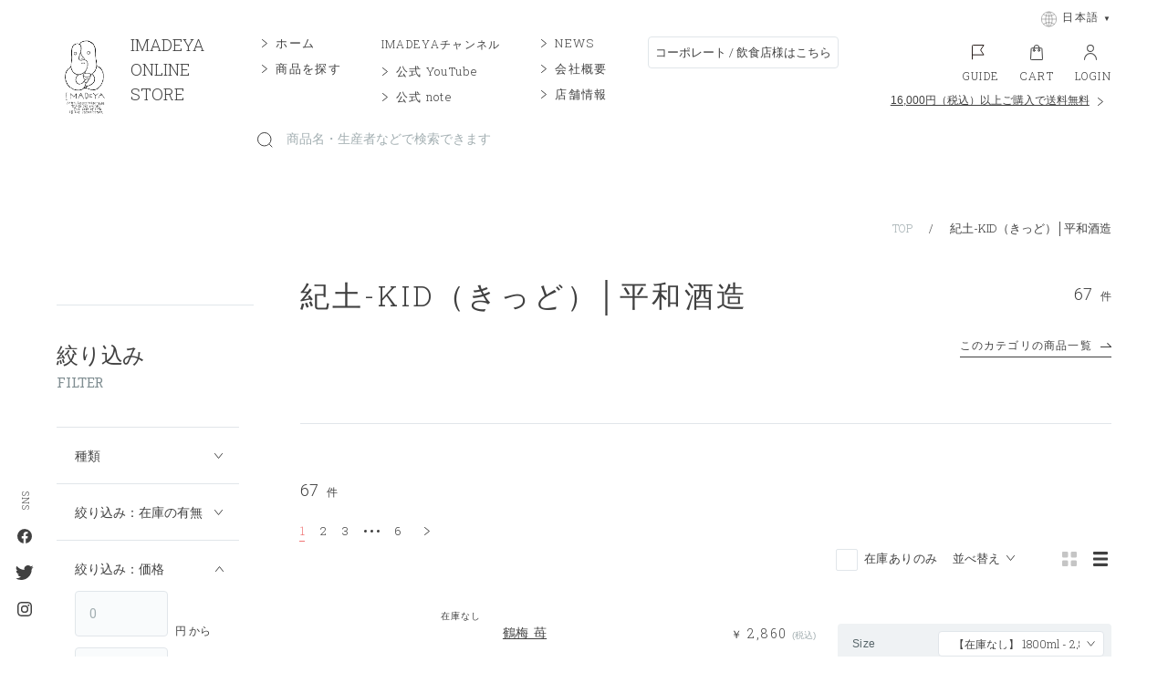

--- FILE ---
content_type: text/html; charset=utf-8
request_url: https://imadeya.co.jp/collections/heiwa_shuzuo
body_size: 107746
content:
<!doctype html>












<html lang="ja">
<head>
	<!-- Added by AVADA SEO Suite -->
	 

	<!-- /Added by AVADA SEO Suite -->




               <script type='text/javascript'>var easylockdownLocationDisabled = true;</script> <script type='text/javascript' src='//imadeya.co.jp/apps/easylockdown/easylockdown-1.0.8.min.js' data-no-instant></script> <script type='text/javascript'>if( typeof InstantClick == 'object' ) easylockdown.clearData();</script> <style type="text/css">#easylockdown-password-form{padding:30px 0;text-align:center}#easylockdown-wrapper,.easylockdown-form-holder{display:inline-block}#easylockdown-password{vertical-align:top;margin-bottom:16px;padding:8px 15px;line-height:1.2em;outline:0;box-shadow:none}#easylockdown-password-error{display:none;color:#fb8077;text-align:left}#easylockdown-password-error.easylockdown-error{border:1px solid #fb8077}#easylockdown-password-form-button:not(.easylockdown-native-styles){vertical-align:top;display:inline-block!important;height:auto!important;padding:8px 15px;background:#777;border-radius:3px;color:#fff!important;line-height:1.2em;text-decoration:none!important}.easylockdown-instantclick-fix,.easylockdown-item-selector{position:absolute;z-index:-999;display:none;height:0;width:0;font-size:0;line-height:0}.easylockdown-collection-item[data-eld-loc-can],.easylockdown-item-selector+*,.easylockdown-item[data-eld-loc-can]{display:none}.easylockdown404-content-container{padding:50px;text-align:center}.easylockdown404-title-holder .easylockdown-title-404{display:block;margin:0 0 1rem;font-size:2rem;line-height:2.5rem}</style> 























<script type='text/javascript'>easylockdown.hideLinks.push('*[href*="https://imadeya.co.jp/products/14669857390958"],*[href*="https%3A%2F%2Fimadeya.co.jp%2Fproducts%2F14669857390958"],*[href$="/products/14669857390958"],*[href*="/products/14669857390958/"],*[href*="/products/14669857390958?"],*[href*="/products/14669857390958#"],*[data-eld-product-handle="14669857390958"]');</script>









<script type='text/javascript'>easylockdown.hideLinks.push('*[href*="https://imadeya.co.jp/products/14652501262702"],*[href*="https%3A%2F%2Fimadeya.co.jp%2Fproducts%2F14652501262702"],*[href$="/products/14652501262702"],*[href*="/products/14652501262702/"],*[href*="/products/14652501262702?"],*[href*="/products/14652501262702#"],*[data-eld-product-handle="14652501262702"]');</script>













<script type='text/javascript'>easylockdown.hideLinks.push('*[href$="/collections/blackstage"],*[data-eld-collection-handle="blackstage"]');</script>























<script type='text/javascript'>easylockdown.hideLinks.push('*[href$="/collections/294422970533"],*[data-eld-collection-handle="294422970533"]');</script>
















<script type='text/javascript'>easylockdown.hideLinksListByAuth.can['4ba0b90586'] = '*[href$="/collections/_pr_new"],*[data-eld-collection-handle="_pr_new"]';</script>








<script type='text/javascript'>easylockdown.hideLinksListByAuth.can['3fe1987408'] = '*[href*="https://imadeya.co.jp/products/8177357095077"],*[href*="https%3A%2F%2Fimadeya.co.jp%2Fproducts%2F8177357095077"],*[href$="/products/8177357095077"],*[href*="/products/8177357095077/"],*[href*="/products/8177357095077?"],*[href*="/products/8177357095077#"],*[data-eld-product-handle="8177357095077"]';</script>







<script type='text/javascript'>easylockdown.hideLinksListByAuth.can['4ba0b87279'] = '*[href$="/collections/ftg202503"],*[data-eld-collection-handle="ftg202503"]';</script>








<script type='text/javascript'>easylockdown.hideLinksListByAuth.can['960ed86851'] = '*[href*="https://imadeya.co.jp/products/14656238518638"],*[href*="https%3A%2F%2Fimadeya.co.jp%2Fproducts%2F14656238518638"],*[href$="/products/14656238518638"],*[href*="/products/14656238518638/"],*[href*="/products/14656238518638?"],*[href*="/products/14656238518638#"],*[data-eld-product-handle="14656238518638"]';</script>









<script type='text/javascript'>easylockdown.hideLinksListByAuth.can['6e8df85338'] = '*[href$="/collections/wset"],*[data-eld-collection-handle="wset"],*[href*="https://imadeya.co.jp/products/8716967870629"],*[href*="https%3A%2F%2Fimadeya.co.jp%2Fproducts%2F8716967870629"],*[href*="https://imadeya.co.jp/products/8717005717669"],*[href*="https%3A%2F%2Fimadeya.co.jp%2Fproducts%2F8717005717669"],*[href*="https://imadeya.co.jp/products/8717010796709"],*[href*="https%3A%2F%2Fimadeya.co.jp%2Fproducts%2F8717010796709"],*[href$="/products/8716967870629"],*[href*="/products/8716967870629/"],*[href*="/products/8716967870629?"],*[href*="/products/8716967870629#"],*[data-eld-product-handle="8716967870629"],*[href$="/products/8717005717669"],*[href*="/products/8717005717669/"],*[href*="/products/8717005717669?"],*[href*="/products/8717005717669#"],*[data-eld-product-handle="8717005717669"],*[href$="/products/8717010796709"],*[href*="/products/8717010796709/"],*[href*="/products/8717010796709?"],*[href*="/products/8717010796709#"],*[data-eld-product-handle="8717010796709"]';</script>
























<script type='text/javascript'>
  if( typeof easylockdown == 'object' ) {
    easylockdown.localeRootUrl = '';
    easylockdown.routerByLocation(); 

    easylockdown.onReady(function(e){
      easylockdown.hideAllLinks();
    });
  }
</script>





<meta charset="utf-8">
<meta http-equiv="X-UA-Compatible" content="IE=edge,chrome=1">



  
<title>紀土-KID（きっど）│平和酒造 | 日本酒・ワイン・焼酎 ｜IMADEYA ONLINE STORE</title>
<meta name="viewport" content="width=device-width,initial-scale=1">
<meta name="description" content="いまでや-お酒のオンライン通販「紀土-KID（きっど）│平和酒造」カテゴリー商品一覧。本当に美味しい「紀土-KID（きっど）│平和酒造」を取り揃えました。徹底した管理でお客様のお手元に届くまでの品質を守り抜きます。1万円以上購入で送料無料。">
<meta name="keywords" content="紀土-KID（きっど）│平和酒造,いまでや,IMADEYA,imadeya">

<style>
  .l-page {
    opacity: 0;
    transition: opacity 0.3s ease-in;
    background-color: #fff; /* 白背景明示 */
  }
  .l-page.is-loaded {
    opacity: 1;
  }
</style>
<link rel="preload" href="//imadeya.co.jp/cdn/shop/t/273/assets/main.min.css?v3&v=85263848059867936571764216959" as="style" onload="this.onload=null;this.rel='stylesheet'">
<noscript><link rel="stylesheet" href="//imadeya.co.jp/cdn/shop/t/273/assets/main.min.css?v3&v=85263848059867936571764216959"></noscript>

<link rel="preload" href="//imadeya.co.jp/cdn/shop/t/273/assets/client-custom.css?v1&v=18702480400442742501769074856" as="style" onload="this.onload=null;this.rel='stylesheet'">
<noscript><link rel="stylesheet" href="//imadeya.co.jp/cdn/shop/t/273/assets/client-custom.css?v1&v=18702480400442742501769074856"></noscript>




  <link rel="shortcut icon" href="//imadeya.co.jp/cdn/shop/files/favicon_48x48.png?v=1628130203" type="image/png" />

<link rel="apple-touch-icon" sizes="180x180" href="/img/common_app_icon.png">
<meta name="theme-color" content="#ffffff">
<meta property="og:title" content="紀土-KID（きっど）│平和酒造 | 日本酒・ワイン・焼酎 ｜IMADEYA ONLINE STORE">
<meta property="og:site_name" content="IMADEYA ONLINE STORE">
<meta property="og:type" content="website">
<meta property="og:description" content="いまでや-お酒のオンライン通販「紀土-KID（きっど）│平和酒造」カテゴリー商品一覧。本当に美味しい「紀土-KID（きっど）│平和酒造」を取り揃えました。徹底した管理でお客様のお手元に届くまでの品質を守り抜きます。1万円以上購入で送料無料。">
<meta property="og:url" content="https://imadeya.co.jp/collections/heiwa_shuzuo">
<meta property="og:image" content="https://imadeya.co.jp/cdn/shop/files/ogp.png?v=1682538648">
<meta name="twitter:card" content="summary_large_image">
<meta name="twitter:title" content="紀土-KID（きっど）│平和酒造 | 日本酒・ワイン・焼酎 ｜IMADEYA ONLINE STORE">
<meta name="twitter:description" content="いまでや-お酒のオンライン通販「紀土-KID（きっど）│平和酒造」カテゴリー商品一覧。本当に美味しい「紀土-KID（きっど）│平和酒造」を取り揃えました。徹底した管理でお客様のお手元に届くまでの品質を守り抜きます。1万円以上購入で送料無料。">
<meta name="twitter:image" content="https://imadeya.co.jp/cdn/shop/files/ogp.png?v=1682538648">
<!--<script>
document.addEventListener('DOMContentLoaded', function () {
  const observer = new IntersectionObserver((entries, obs) => {
    entries.forEach(entry => {
      if (entry.isIntersecting) {
        const swiperEl = entry.target;
        new Swiper(swiperEl, {
          slidesPerView: 'auto',
          loop: true,
          pagination: {
            el: swiperEl.querySelector('.swiper-pagination'),
          },
          observer: true,
          observeParents: true
        });
        obs.unobserve(swiperEl);
      }
    });
  }, { threshold: 0.1 });

  document.querySelectorAll('.swiper-container').forEach(el => {
    if (!el.classList.contains('p-index-kv__slide')) {
      observer.observe(el);
    }
  });
})
</script>-->
<script src="//imadeya.co.jp/cdn/shop/t/273/assets/main.min.js?v3&v=15911102868833771681764216960" defer></script>
<script>window.performance && window.performance.mark && window.performance.mark('shopify.content_for_header.start');</script><meta name="google-site-verification" content="KgQfBtSo9Zrds0_ymsT7By3Kid63AZKBPp5hgIu1LOk">
<meta id="shopify-digital-wallet" name="shopify-digital-wallet" content="/57513541797/digital_wallets/dialog">
<meta name="shopify-checkout-api-token" content="5060a711d355927f244dd6c379c65627">
<link rel="alternate" type="application/atom+xml" title="Feed" href="/collections/heiwa_shuzuo.atom" />
<link rel="alternate" type="application/json+oembed" href="https://imadeya.co.jp/collections/heiwa_shuzuo.oembed">
<script async="async" src="/checkouts/internal/preloads.js?locale=ja-JP"></script>
<link rel="preconnect" href="https://shop.app" crossorigin="anonymous">
<script async="async" src="https://shop.app/checkouts/internal/preloads.js?locale=ja-JP&shop_id=57513541797" crossorigin="anonymous"></script>
<script id="shopify-features" type="application/json">{"accessToken":"5060a711d355927f244dd6c379c65627","betas":["rich-media-storefront-analytics"],"domain":"imadeya.co.jp","predictiveSearch":false,"shopId":57513541797,"locale":"ja"}</script>
<script>var Shopify = Shopify || {};
Shopify.shop = "xn-n8jtd2cza4701eb4r.myshopify.com";
Shopify.locale = "ja";
Shopify.currency = {"active":"JPY","rate":"1.0"};
Shopify.country = "JP";
Shopify.theme = {"name":"imadeya\/production","id":134013780133,"schema_name":"imadeya base:Simple12.5.1","schema_version":"3.2.1","theme_store_id":null,"role":"main"};
Shopify.theme.handle = "null";
Shopify.theme.style = {"id":null,"handle":null};
Shopify.cdnHost = "imadeya.co.jp/cdn";
Shopify.routes = Shopify.routes || {};
Shopify.routes.root = "/";</script>
<script type="module">!function(o){(o.Shopify=o.Shopify||{}).modules=!0}(window);</script>
<script>!function(o){function n(){var o=[];function n(){o.push(Array.prototype.slice.apply(arguments))}return n.q=o,n}var t=o.Shopify=o.Shopify||{};t.loadFeatures=n(),t.autoloadFeatures=n()}(window);</script>
<script>
  window.ShopifyPay = window.ShopifyPay || {};
  window.ShopifyPay.apiHost = "shop.app\/pay";
  window.ShopifyPay.redirectState = null;
</script>
<script id="shop-js-analytics" type="application/json">{"pageType":"collection"}</script>
<script defer="defer" async type="module" src="//imadeya.co.jp/cdn/shopifycloud/shop-js/modules/v2/client.init-shop-cart-sync_0MstufBG.ja.esm.js"></script>
<script defer="defer" async type="module" src="//imadeya.co.jp/cdn/shopifycloud/shop-js/modules/v2/chunk.common_jll-23Z1.esm.js"></script>
<script defer="defer" async type="module" src="//imadeya.co.jp/cdn/shopifycloud/shop-js/modules/v2/chunk.modal_HXih6-AF.esm.js"></script>
<script type="module">
  await import("//imadeya.co.jp/cdn/shopifycloud/shop-js/modules/v2/client.init-shop-cart-sync_0MstufBG.ja.esm.js");
await import("//imadeya.co.jp/cdn/shopifycloud/shop-js/modules/v2/chunk.common_jll-23Z1.esm.js");
await import("//imadeya.co.jp/cdn/shopifycloud/shop-js/modules/v2/chunk.modal_HXih6-AF.esm.js");

  window.Shopify.SignInWithShop?.initShopCartSync?.({"fedCMEnabled":true,"windoidEnabled":true});

</script>
<script>
  window.Shopify = window.Shopify || {};
  if (!window.Shopify.featureAssets) window.Shopify.featureAssets = {};
  window.Shopify.featureAssets['shop-js'] = {"shop-cart-sync":["modules/v2/client.shop-cart-sync_DN7iwvRY.ja.esm.js","modules/v2/chunk.common_jll-23Z1.esm.js","modules/v2/chunk.modal_HXih6-AF.esm.js"],"init-fed-cm":["modules/v2/client.init-fed-cm_DmZOWWut.ja.esm.js","modules/v2/chunk.common_jll-23Z1.esm.js","modules/v2/chunk.modal_HXih6-AF.esm.js"],"shop-cash-offers":["modules/v2/client.shop-cash-offers_HFfvn_Gz.ja.esm.js","modules/v2/chunk.common_jll-23Z1.esm.js","modules/v2/chunk.modal_HXih6-AF.esm.js"],"shop-login-button":["modules/v2/client.shop-login-button_BVN3pvk0.ja.esm.js","modules/v2/chunk.common_jll-23Z1.esm.js","modules/v2/chunk.modal_HXih6-AF.esm.js"],"pay-button":["modules/v2/client.pay-button_CyS_4GVi.ja.esm.js","modules/v2/chunk.common_jll-23Z1.esm.js","modules/v2/chunk.modal_HXih6-AF.esm.js"],"shop-button":["modules/v2/client.shop-button_zh22db91.ja.esm.js","modules/v2/chunk.common_jll-23Z1.esm.js","modules/v2/chunk.modal_HXih6-AF.esm.js"],"avatar":["modules/v2/client.avatar_BTnouDA3.ja.esm.js"],"init-windoid":["modules/v2/client.init-windoid_BlVJIuJ5.ja.esm.js","modules/v2/chunk.common_jll-23Z1.esm.js","modules/v2/chunk.modal_HXih6-AF.esm.js"],"init-shop-for-new-customer-accounts":["modules/v2/client.init-shop-for-new-customer-accounts_BqzwtUK7.ja.esm.js","modules/v2/client.shop-login-button_BVN3pvk0.ja.esm.js","modules/v2/chunk.common_jll-23Z1.esm.js","modules/v2/chunk.modal_HXih6-AF.esm.js"],"init-shop-email-lookup-coordinator":["modules/v2/client.init-shop-email-lookup-coordinator_DKDv3hKi.ja.esm.js","modules/v2/chunk.common_jll-23Z1.esm.js","modules/v2/chunk.modal_HXih6-AF.esm.js"],"init-shop-cart-sync":["modules/v2/client.init-shop-cart-sync_0MstufBG.ja.esm.js","modules/v2/chunk.common_jll-23Z1.esm.js","modules/v2/chunk.modal_HXih6-AF.esm.js"],"shop-toast-manager":["modules/v2/client.shop-toast-manager_BkVvTGW3.ja.esm.js","modules/v2/chunk.common_jll-23Z1.esm.js","modules/v2/chunk.modal_HXih6-AF.esm.js"],"init-customer-accounts":["modules/v2/client.init-customer-accounts_CZbUHFPX.ja.esm.js","modules/v2/client.shop-login-button_BVN3pvk0.ja.esm.js","modules/v2/chunk.common_jll-23Z1.esm.js","modules/v2/chunk.modal_HXih6-AF.esm.js"],"init-customer-accounts-sign-up":["modules/v2/client.init-customer-accounts-sign-up_C0QA8nCd.ja.esm.js","modules/v2/client.shop-login-button_BVN3pvk0.ja.esm.js","modules/v2/chunk.common_jll-23Z1.esm.js","modules/v2/chunk.modal_HXih6-AF.esm.js"],"shop-follow-button":["modules/v2/client.shop-follow-button_CSkbpFfm.ja.esm.js","modules/v2/chunk.common_jll-23Z1.esm.js","modules/v2/chunk.modal_HXih6-AF.esm.js"],"checkout-modal":["modules/v2/client.checkout-modal_rYdHFJTE.ja.esm.js","modules/v2/chunk.common_jll-23Z1.esm.js","modules/v2/chunk.modal_HXih6-AF.esm.js"],"shop-login":["modules/v2/client.shop-login_DeXIozZF.ja.esm.js","modules/v2/chunk.common_jll-23Z1.esm.js","modules/v2/chunk.modal_HXih6-AF.esm.js"],"lead-capture":["modules/v2/client.lead-capture_DGEoeVgo.ja.esm.js","modules/v2/chunk.common_jll-23Z1.esm.js","modules/v2/chunk.modal_HXih6-AF.esm.js"],"payment-terms":["modules/v2/client.payment-terms_BXPcfuME.ja.esm.js","modules/v2/chunk.common_jll-23Z1.esm.js","modules/v2/chunk.modal_HXih6-AF.esm.js"]};
</script>
<script>(function() {
  var isLoaded = false;
  function asyncLoad() {
    if (isLoaded) return;
    isLoaded = true;
    var urls = ["https:\/\/subscription-script2-pr.firebaseapp.com\/script.js?shop=xn-n8jtd2cza4701eb4r.myshopify.com","https:\/\/gift-script-pr.pages.dev\/script.js?shop=xn-n8jtd2cza4701eb4r.myshopify.com","https:\/\/cdn.nfcube.com\/instafeed-4156ea2a79cacfbcaba873b2badd961a.js?shop=xn-n8jtd2cza4701eb4r.myshopify.com","\/\/cdn.shopify.com\/proxy\/9caea46e679a07b8bf3175856f17018ec3d3f24314dd1431d8d06916fa3839e2\/app-script.comm-chat.com\/?shop=xn-n8jtd2cza4701eb4r.myshopify.com\u0026sp-cache-control=cHVibGljLCBtYXgtYWdlPTkwMA","\/\/cdn.shopify.com\/proxy\/0fcad51e070b94f17cc0300b76f670b9c688a6ce8879d7feda68db5438b3ee36\/comm-chat-app-tracking.web.app\/bundle.js?shop=xn-n8jtd2cza4701eb4r.myshopify.com\u0026sp-cache-control=cHVibGljLCBtYXgtYWdlPTkwMA","\/\/cdn.shopify.com\/proxy\/9caea46e679a07b8bf3175856f17018ec3d3f24314dd1431d8d06916fa3839e2\/app-script.comm-chat.com\/?shop=xn-n8jtd2cza4701eb4r.myshopify.com\u0026sp-cache-control=cHVibGljLCBtYXgtYWdlPTkwMA","https:\/\/script.pop-convert.com\/new-micro\/production.pc.min.js?unique_id=xn-n8jtd2cza4701eb4r.myshopify.com\u0026shop=xn-n8jtd2cza4701eb4r.myshopify.com","https:\/\/cdn.s3.pop-convert.com\/pcjs.production.min.js?unique_id=xn-n8jtd2cza4701eb4r.myshopify.com\u0026shop=xn-n8jtd2cza4701eb4r.myshopify.com","\/\/cdn.shopify.com\/proxy\/1333a5144b69643b2408a30bb33601e760e6d047c5d75feb7f8808ccd2ffbe48\/shippingmanagerprod.z11.web.core.windows.net\/xn-n8jtd2cza4701eb4r.myshopify.com_haiso_datetimespecific.js?v=20251216145520\u0026shop=xn-n8jtd2cza4701eb4r.myshopify.com\u0026sp-cache-control=cHVibGljLCBtYXgtYWdlPTkwMA","https:\/\/customer-first-focus.b-cdn.net\/cffPCLoader_min.js?shop=xn-n8jtd2cza4701eb4r.myshopify.com"];
    for (var i = 0; i < urls.length; i++) {
      var s = document.createElement('script');
      s.type = 'text/javascript';
      s.async = true;
      s.src = urls[i];
      var x = document.getElementsByTagName('script')[0];
      x.parentNode.insertBefore(s, x);
    }
  };
  if(window.attachEvent) {
    window.attachEvent('onload', asyncLoad);
  } else {
    window.addEventListener('load', asyncLoad, false);
  }
})();</script>
<script id="__st">var __st={"a":57513541797,"offset":32400,"reqid":"82afd692-64a1-4353-a44f-f17fb135fc47-1769376763","pageurl":"imadeya.co.jp\/collections\/heiwa_shuzuo","u":"3a3cb09911f6","p":"collection","rtyp":"collection","rid":293692407973};</script>
<script>window.ShopifyPaypalV4VisibilityTracking = true;</script>
<script id="form-persister">!function(){'use strict';const t='contact',e='new_comment',n=[[t,t],['blogs',e],['comments',e],[t,'customer']],o='password',r='form_key',c=['recaptcha-v3-token','g-recaptcha-response','h-captcha-response',o],s=()=>{try{return window.sessionStorage}catch{return}},i='__shopify_v',u=t=>t.elements[r],a=function(){const t=[...n].map((([t,e])=>`form[action*='/${t}']:not([data-nocaptcha='true']) input[name='form_type'][value='${e}']`)).join(',');var e;return e=t,()=>e?[...document.querySelectorAll(e)].map((t=>t.form)):[]}();function m(t){const e=u(t);a().includes(t)&&(!e||!e.value)&&function(t){try{if(!s())return;!function(t){const e=s();if(!e)return;const n=u(t);if(!n)return;const o=n.value;o&&e.removeItem(o)}(t);const e=Array.from(Array(32),(()=>Math.random().toString(36)[2])).join('');!function(t,e){u(t)||t.append(Object.assign(document.createElement('input'),{type:'hidden',name:r})),t.elements[r].value=e}(t,e),function(t,e){const n=s();if(!n)return;const r=[...t.querySelectorAll(`input[type='${o}']`)].map((({name:t})=>t)),u=[...c,...r],a={};for(const[o,c]of new FormData(t).entries())u.includes(o)||(a[o]=c);n.setItem(e,JSON.stringify({[i]:1,action:t.action,data:a}))}(t,e)}catch(e){console.error('failed to persist form',e)}}(t)}const f=t=>{if('true'===t.dataset.persistBound)return;const e=function(t,e){const n=function(t){return'function'==typeof t.submit?t.submit:HTMLFormElement.prototype.submit}(t).bind(t);return function(){let t;return()=>{t||(t=!0,(()=>{try{e(),n()}catch(t){(t=>{console.error('form submit failed',t)})(t)}})(),setTimeout((()=>t=!1),250))}}()}(t,(()=>{m(t)}));!function(t,e){if('function'==typeof t.submit&&'function'==typeof e)try{t.submit=e}catch{}}(t,e),t.addEventListener('submit',(t=>{t.preventDefault(),e()})),t.dataset.persistBound='true'};!function(){function t(t){const e=(t=>{const e=t.target;return e instanceof HTMLFormElement?e:e&&e.form})(t);e&&m(e)}document.addEventListener('submit',t),document.addEventListener('DOMContentLoaded',(()=>{const e=a();for(const t of e)f(t);var n;n=document.body,new window.MutationObserver((t=>{for(const e of t)if('childList'===e.type&&e.addedNodes.length)for(const t of e.addedNodes)1===t.nodeType&&'FORM'===t.tagName&&a().includes(t)&&f(t)})).observe(n,{childList:!0,subtree:!0,attributes:!1}),document.removeEventListener('submit',t)}))}()}();</script>
<script integrity="sha256-4kQ18oKyAcykRKYeNunJcIwy7WH5gtpwJnB7kiuLZ1E=" data-source-attribution="shopify.loadfeatures" defer="defer" src="//imadeya.co.jp/cdn/shopifycloud/storefront/assets/storefront/load_feature-a0a9edcb.js" crossorigin="anonymous"></script>
<script crossorigin="anonymous" defer="defer" src="//imadeya.co.jp/cdn/shopifycloud/storefront/assets/shopify_pay/storefront-65b4c6d7.js?v=20250812"></script>
<script data-source-attribution="shopify.dynamic_checkout.dynamic.init">var Shopify=Shopify||{};Shopify.PaymentButton=Shopify.PaymentButton||{isStorefrontPortableWallets:!0,init:function(){window.Shopify.PaymentButton.init=function(){};var t=document.createElement("script");t.src="https://imadeya.co.jp/cdn/shopifycloud/portable-wallets/latest/portable-wallets.ja.js",t.type="module",document.head.appendChild(t)}};
</script>
<script data-source-attribution="shopify.dynamic_checkout.buyer_consent">
  function portableWalletsHideBuyerConsent(e){var t=document.getElementById("shopify-buyer-consent"),n=document.getElementById("shopify-subscription-policy-button");t&&n&&(t.classList.add("hidden"),t.setAttribute("aria-hidden","true"),n.removeEventListener("click",e))}function portableWalletsShowBuyerConsent(e){var t=document.getElementById("shopify-buyer-consent"),n=document.getElementById("shopify-subscription-policy-button");t&&n&&(t.classList.remove("hidden"),t.removeAttribute("aria-hidden"),n.addEventListener("click",e))}window.Shopify?.PaymentButton&&(window.Shopify.PaymentButton.hideBuyerConsent=portableWalletsHideBuyerConsent,window.Shopify.PaymentButton.showBuyerConsent=portableWalletsShowBuyerConsent);
</script>
<script data-source-attribution="shopify.dynamic_checkout.cart.bootstrap">document.addEventListener("DOMContentLoaded",(function(){function t(){return document.querySelector("shopify-accelerated-checkout-cart, shopify-accelerated-checkout")}if(t())Shopify.PaymentButton.init();else{new MutationObserver((function(e,n){t()&&(Shopify.PaymentButton.init(),n.disconnect())})).observe(document.body,{childList:!0,subtree:!0})}}));
</script>
<link id="shopify-accelerated-checkout-styles" rel="stylesheet" media="screen" href="https://imadeya.co.jp/cdn/shopifycloud/portable-wallets/latest/accelerated-checkout-backwards-compat.css" crossorigin="anonymous">
<style id="shopify-accelerated-checkout-cart">
        #shopify-buyer-consent {
  margin-top: 1em;
  display: inline-block;
  width: 100%;
}

#shopify-buyer-consent.hidden {
  display: none;
}

#shopify-subscription-policy-button {
  background: none;
  border: none;
  padding: 0;
  text-decoration: underline;
  font-size: inherit;
  cursor: pointer;
}

#shopify-subscription-policy-button::before {
  box-shadow: none;
}

      </style>
<script id="sections-script" data-sections="common" defer="defer" src="//imadeya.co.jp/cdn/shop/t/273/compiled_assets/scripts.js?v=48587"></script>
<script>window.performance && window.performance.mark && window.performance.mark('shopify.content_for_header.end');</script>







<script data-cf-init type="application/json">
  
{
  
  "domain": "xn-n8jtd2cza4701eb4r.myshopify.com",
  "baseApiUrl": "https://app.customerfields.com",
  "captchaSiteKey": "6Lfx6jIdAAAAAN9h3S9_XhIl8UHWEVPIO0tOthX2",
  "captchaEnabled": false,
  "proxyPath": "\/tools\/customr",
  "countries": [{"name":"Afghanistan","code":"AF"},{"name":"Åland Islands","code":"AX"},{"name":"Albania","code":"AL"},{"name":"Algeria","code":"DZ"},{"name":"Andorra","code":"AD"},{"name":"Angola","code":"AO"},{"name":"Anguilla","code":"AI"},{"name":"Antigua \u0026 Barbuda","code":"AG"},{"name":"Argentina","code":"AR","provinces":[{"name":"Buenos Aires Province","code":"B"},{"name":"Catamarca","code":"K"},{"name":"Chaco","code":"H"},{"name":"Chubut","code":"U"},{"name":"Buenos Aires (Autonomous City)","code":"C"},{"name":"Córdoba","code":"X"},{"name":"Corrientes","code":"W"},{"name":"Entre Ríos","code":"E"},{"name":"Formosa","code":"P"},{"name":"Jujuy","code":"Y"},{"name":"La Pampa","code":"L"},{"name":"La Rioja","code":"F"},{"name":"Mendoza","code":"M"},{"name":"Misiones","code":"N"},{"name":"Neuquén","code":"Q"},{"name":"Río Negro","code":"R"},{"name":"Salta","code":"A"},{"name":"San Juan","code":"J"},{"name":"San Luis","code":"D"},{"name":"Santa Cruz","code":"Z"},{"name":"Santa Fe","code":"S"},{"name":"Santiago del Estero","code":"G"},{"name":"Tierra del Fuego","code":"V"},{"name":"Tucumán","code":"T"}]},{"name":"Armenia","code":"AM"},{"name":"Aruba","code":"AW"},{"name":"Ascension Island","code":"AC"},{"name":"Australia","code":"AU","provinces":[{"name":"Australian Capital Territory","code":"ACT"},{"name":"New South Wales","code":"NSW"},{"name":"Northern Territory","code":"NT"},{"name":"Queensland","code":"QLD"},{"name":"South Australia","code":"SA"},{"name":"Tasmania","code":"TAS"},{"name":"Victoria","code":"VIC"},{"name":"Western Australia","code":"WA"}]},{"name":"Austria","code":"AT"},{"name":"Azerbaijan","code":"AZ"},{"name":"Bahamas","code":"BS"},{"name":"Bahrain","code":"BH"},{"name":"Bangladesh","code":"BD"},{"name":"Barbados","code":"BB"},{"name":"Belarus","code":"BY"},{"name":"Belgium","code":"BE"},{"name":"Belize","code":"BZ"},{"name":"Benin","code":"BJ"},{"name":"Bermuda","code":"BM"},{"name":"Bhutan","code":"BT"},{"name":"Bolivia","code":"BO"},{"name":"Bosnia \u0026 Herzegovina","code":"BA"},{"name":"Botswana","code":"BW"},{"name":"Brazil","code":"BR","provinces":[{"name":"Acre","code":"AC"},{"name":"Alagoas","code":"AL"},{"name":"Amapá","code":"AP"},{"name":"Amazonas","code":"AM"},{"name":"Bahia","code":"BA"},{"name":"Ceará","code":"CE"},{"name":"Federal District","code":"DF"},{"name":"Espírito Santo","code":"ES"},{"name":"Goiás","code":"GO"},{"name":"Maranhão","code":"MA"},{"name":"Mato Grosso","code":"MT"},{"name":"Mato Grosso do Sul","code":"MS"},{"name":"Minas Gerais","code":"MG"},{"name":"Pará","code":"PA"},{"name":"Paraíba","code":"PB"},{"name":"Paraná","code":"PR"},{"name":"Pernambuco","code":"PE"},{"name":"Piauí","code":"PI"},{"name":"Rio Grande do Norte","code":"RN"},{"name":"Rio Grande do Sul","code":"RS"},{"name":"Rio de Janeiro","code":"RJ"},{"name":"Rondônia","code":"RO"},{"name":"Roraima","code":"RR"},{"name":"Santa Catarina","code":"SC"},{"name":"São Paulo","code":"SP"},{"name":"Sergipe","code":"SE"},{"name":"Tocantins","code":"TO"}]},{"name":"British Indian Ocean Territory","code":"IO"},{"name":"British Virgin Islands","code":"VG"},{"name":"Brunei","code":"BN"},{"name":"Bulgaria","code":"BG"},{"name":"Burkina Faso","code":"BF"},{"name":"Burundi","code":"BI"},{"name":"Cambodia","code":"KH"},{"name":"Cameroon","code":"CM"},{"name":"Canada","code":"CA","provinces":[{"name":"Alberta","code":"AB"},{"name":"British Columbia","code":"BC"},{"name":"Manitoba","code":"MB"},{"name":"New Brunswick","code":"NB"},{"name":"Newfoundland and Labrador","code":"NL"},{"name":"Northwest Territories","code":"NT"},{"name":"Nova Scotia","code":"NS"},{"name":"Nunavut","code":"NU"},{"name":"Ontario","code":"ON"},{"name":"Prince Edward Island","code":"PE"},{"name":"Quebec","code":"QC"},{"name":"Saskatchewan","code":"SK"},{"name":"Yukon","code":"YT"}]},{"name":"Cape Verde","code":"CV"},{"name":"Caribbean Netherlands","code":"BQ"},{"name":"Cayman Islands","code":"KY"},{"name":"Central African Republic","code":"CF"},{"name":"Chad","code":"TD"},{"name":"Chile","code":"CL","provinces":[{"name":"Arica y Parinacota","code":"AP"},{"name":"Tarapacá","code":"TA"},{"name":"Antofagasta","code":"AN"},{"name":"Atacama","code":"AT"},{"name":"Coquimbo","code":"CO"},{"name":"Valparaíso","code":"VS"},{"name":"Santiago Metropolitan","code":"RM"},{"name":"Libertador General Bernardo O’Higgins","code":"LI"},{"name":"Maule","code":"ML"},{"name":"Ñuble","code":"NB"},{"name":"Bío Bío","code":"BI"},{"name":"Araucanía","code":"AR"},{"name":"Los Ríos","code":"LR"},{"name":"Los Lagos","code":"LL"},{"name":"Aysén","code":"AI"},{"name":"Magallanes Region","code":"MA"}]},{"name":"China","code":"CN","provinces":[{"name":"Anhui","code":"AH"},{"name":"Beijing","code":"BJ"},{"name":"Chongqing","code":"CQ"},{"name":"Fujian","code":"FJ"},{"name":"Gansu","code":"GS"},{"name":"Guangdong","code":"GD"},{"name":"Guangxi","code":"GX"},{"name":"Guizhou","code":"GZ"},{"name":"Hainan","code":"HI"},{"name":"Hebei","code":"HE"},{"name":"Heilongjiang","code":"HL"},{"name":"Henan","code":"HA"},{"name":"Hubei","code":"HB"},{"name":"Hunan","code":"HN"},{"name":"Inner Mongolia","code":"NM"},{"name":"Jiangsu","code":"JS"},{"name":"Jiangxi","code":"JX"},{"name":"Jilin","code":"JL"},{"name":"Liaoning","code":"LN"},{"name":"Ningxia","code":"NX"},{"name":"Qinghai","code":"QH"},{"name":"Shaanxi","code":"SN"},{"name":"Shandong","code":"SD"},{"name":"Shanghai","code":"SH"},{"name":"Shanxi","code":"SX"},{"name":"Sichuan","code":"SC"},{"name":"Tianjin","code":"TJ"},{"name":"Xinjiang","code":"XJ"},{"name":"Tibet","code":"YZ"},{"name":"Yunnan","code":"YN"},{"name":"Zhejiang","code":"ZJ"}]},{"name":"Christmas Island","code":"CX"},{"name":"Cocos (Keeling) Islands","code":"CC"},{"name":"Colombia","code":"CO","provinces":[{"name":"Capital District","code":"DC"},{"name":"Amazonas","code":"AMA"},{"name":"Antioquia","code":"ANT"},{"name":"Arauca","code":"ARA"},{"name":"Atlántico","code":"ATL"},{"name":"Bolívar","code":"BOL"},{"name":"Boyacá","code":"BOY"},{"name":"Caldas","code":"CAL"},{"name":"Caquetá","code":"CAQ"},{"name":"Casanare","code":"CAS"},{"name":"Cauca","code":"CAU"},{"name":"Cesar","code":"CES"},{"name":"Chocó","code":"CHO"},{"name":"Córdoba","code":"COR"},{"name":"Cundinamarca","code":"CUN"},{"name":"Guainía","code":"GUA"},{"name":"Guaviare","code":"GUV"},{"name":"Huila","code":"HUI"},{"name":"La Guajira","code":"LAG"},{"name":"Magdalena","code":"MAG"},{"name":"Meta","code":"MET"},{"name":"Nariño","code":"NAR"},{"name":"Norte de Santander","code":"NSA"},{"name":"Putumayo","code":"PUT"},{"name":"Quindío","code":"QUI"},{"name":"Risaralda","code":"RIS"},{"name":"San Andrés \u0026 Providencia","code":"SAP"},{"name":"Santander","code":"SAN"},{"name":"Sucre","code":"SUC"},{"name":"Tolima","code":"TOL"},{"name":"Valle del Cauca","code":"VAC"},{"name":"Vaupés","code":"VAU"},{"name":"Vichada","code":"VID"}]},{"name":"Comoros","code":"KM"},{"name":"Congo - Brazzaville","code":"CG"},{"name":"Congo - Kinshasa","code":"CD"},{"name":"Cook Islands","code":"CK"},{"name":"Costa Rica","code":"CR","provinces":[{"name":"Alajuela","code":"CR-A"},{"name":"Cartago","code":"CR-C"},{"name":"Guanacaste","code":"CR-G"},{"name":"Heredia","code":"CR-H"},{"name":"Limón","code":"CR-L"},{"name":"Puntarenas","code":"CR-P"},{"name":"San José","code":"CR-SJ"}]},{"name":"Croatia","code":"HR"},{"name":"Curaçao","code":"CW"},{"name":"Cyprus","code":"CY"},{"name":"Czechia","code":"CZ"},{"name":"Côte d’Ivoire","code":"CI"},{"name":"Denmark","code":"DK"},{"name":"Djibouti","code":"DJ"},{"name":"Dominica","code":"DM"},{"name":"Dominican Republic","code":"DO"},{"name":"Ecuador","code":"EC"},{"name":"Egypt","code":"EG","provinces":[{"name":"6th of October","code":"SU"},{"name":"Al Sharqia","code":"SHR"},{"name":"Alexandria","code":"ALX"},{"name":"Aswan","code":"ASN"},{"name":"Asyut","code":"AST"},{"name":"Beheira","code":"BH"},{"name":"Beni Suef","code":"BNS"},{"name":"Cairo","code":"C"},{"name":"Dakahlia","code":"DK"},{"name":"Damietta","code":"DT"},{"name":"Faiyum","code":"FYM"},{"name":"Gharbia","code":"GH"},{"name":"Giza","code":"GZ"},{"name":"Helwan","code":"HU"},{"name":"Ismailia","code":"IS"},{"name":"Kafr el-Sheikh","code":"KFS"},{"name":"Luxor","code":"LX"},{"name":"Matrouh","code":"MT"},{"name":"Minya","code":"MN"},{"name":"Monufia","code":"MNF"},{"name":"New Valley","code":"WAD"},{"name":"North Sinai","code":"SIN"},{"name":"Port Said","code":"PTS"},{"name":"Qalyubia","code":"KB"},{"name":"Qena","code":"KN"},{"name":"Red Sea","code":"BA"},{"name":"Sohag","code":"SHG"},{"name":"South Sinai","code":"JS"},{"name":"Suez","code":"SUZ"}]},{"name":"El Salvador","code":"SV","provinces":[{"name":"Ahuachapán","code":"SV-AH"},{"name":"Cabañas","code":"SV-CA"},{"name":"Chalatenango","code":"SV-CH"},{"name":"Cuscatlán","code":"SV-CU"},{"name":"La Libertad","code":"SV-LI"},{"name":"La Paz","code":"SV-PA"},{"name":"La Unión","code":"SV-UN"},{"name":"Morazán","code":"SV-MO"},{"name":"San Miguel","code":"SV-SM"},{"name":"San Salvador","code":"SV-SS"},{"name":"San Vicente","code":"SV-SV"},{"name":"Santa Ana","code":"SV-SA"},{"name":"Sonsonate","code":"SV-SO"},{"name":"Usulután","code":"SV-US"}]},{"name":"Equatorial Guinea","code":"GQ"},{"name":"Eritrea","code":"ER"},{"name":"Estonia","code":"EE"},{"name":"Eswatini","code":"SZ"},{"name":"Ethiopia","code":"ET"},{"name":"Falkland Islands","code":"FK"},{"name":"Faroe Islands","code":"FO"},{"name":"Fiji","code":"FJ"},{"name":"Finland","code":"FI"},{"name":"France","code":"FR"},{"name":"French Guiana","code":"GF"},{"name":"French Polynesia","code":"PF"},{"name":"French Southern Territories","code":"TF"},{"name":"Gabon","code":"GA"},{"name":"Gambia","code":"GM"},{"name":"Georgia","code":"GE"},{"name":"Germany","code":"DE"},{"name":"Ghana","code":"GH"},{"name":"Gibraltar","code":"GI"},{"name":"Greece","code":"GR"},{"name":"Greenland","code":"GL"},{"name":"Grenada","code":"GD"},{"name":"Guadeloupe","code":"GP"},{"name":"Guatemala","code":"GT","provinces":[{"name":"Alta Verapaz","code":"AVE"},{"name":"Baja Verapaz","code":"BVE"},{"name":"Chimaltenango","code":"CMT"},{"name":"Chiquimula","code":"CQM"},{"name":"El Progreso","code":"EPR"},{"name":"Escuintla","code":"ESC"},{"name":"Guatemala","code":"GUA"},{"name":"Huehuetenango","code":"HUE"},{"name":"Izabal","code":"IZA"},{"name":"Jalapa","code":"JAL"},{"name":"Jutiapa","code":"JUT"},{"name":"Petén","code":"PET"},{"name":"Quetzaltenango","code":"QUE"},{"name":"Quiché","code":"QUI"},{"name":"Retalhuleu","code":"RET"},{"name":"Sacatepéquez","code":"SAC"},{"name":"San Marcos","code":"SMA"},{"name":"Santa Rosa","code":"SRO"},{"name":"Sololá","code":"SOL"},{"name":"Suchitepéquez","code":"SUC"},{"name":"Totonicapán","code":"TOT"},{"name":"Zacapa","code":"ZAC"}]},{"name":"Guernsey","code":"GG"},{"name":"Guinea","code":"GN"},{"name":"Guinea-Bissau","code":"GW"},{"name":"Guyana","code":"GY"},{"name":"Haiti","code":"HT"},{"name":"Honduras","code":"HN"},{"name":"Hong Kong SAR","code":"HK","provinces":[{"name":"Hong Kong Island","code":"HK"},{"name":"Kowloon","code":"KL"},{"name":"New Territories","code":"NT"}]},{"name":"Hungary","code":"HU"},{"name":"Iceland","code":"IS"},{"name":"India","code":"IN","provinces":[{"name":"Andaman and Nicobar Islands","code":"AN"},{"name":"Andhra Pradesh","code":"AP"},{"name":"Arunachal Pradesh","code":"AR"},{"name":"Assam","code":"AS"},{"name":"Bihar","code":"BR"},{"name":"Chandigarh","code":"CH"},{"name":"Chhattisgarh","code":"CG"},{"name":"Dadra and Nagar Haveli","code":"DN"},{"name":"Daman and Diu","code":"DD"},{"name":"Delhi","code":"DL"},{"name":"Goa","code":"GA"},{"name":"Gujarat","code":"GJ"},{"name":"Haryana","code":"HR"},{"name":"Himachal Pradesh","code":"HP"},{"name":"Jammu and Kashmir","code":"JK"},{"name":"Jharkhand","code":"JH"},{"name":"Karnataka","code":"KA"},{"name":"Kerala","code":"KL"},{"name":"Ladakh","code":"LA"},{"name":"Lakshadweep","code":"LD"},{"name":"Madhya Pradesh","code":"MP"},{"name":"Maharashtra","code":"MH"},{"name":"Manipur","code":"MN"},{"name":"Meghalaya","code":"ML"},{"name":"Mizoram","code":"MZ"},{"name":"Nagaland","code":"NL"},{"name":"Odisha","code":"OR"},{"name":"Puducherry","code":"PY"},{"name":"Punjab","code":"PB"},{"name":"Rajasthan","code":"RJ"},{"name":"Sikkim","code":"SK"},{"name":"Tamil Nadu","code":"TN"},{"name":"Telangana","code":"TS"},{"name":"Tripura","code":"TR"},{"name":"Uttar Pradesh","code":"UP"},{"name":"Uttarakhand","code":"UK"},{"name":"West Bengal","code":"WB"}]},{"name":"Indonesia","code":"ID","provinces":[{"name":"Aceh","code":"AC"},{"name":"Bali","code":"BA"},{"name":"Bangka–Belitung Islands","code":"BB"},{"name":"Banten","code":"BT"},{"name":"Bengkulu","code":"BE"},{"name":"Gorontalo","code":"GO"},{"name":"Jakarta","code":"JK"},{"name":"Jambi","code":"JA"},{"name":"West Java","code":"JB"},{"name":"Central Java","code":"JT"},{"name":"East Java","code":"JI"},{"name":"West Kalimantan","code":"KB"},{"name":"South Kalimantan","code":"KS"},{"name":"Central Kalimantan","code":"KT"},{"name":"East Kalimantan","code":"KI"},{"name":"North Kalimantan","code":"KU"},{"name":"Riau Islands","code":"KR"},{"name":"Lampung","code":"LA"},{"name":"Maluku","code":"MA"},{"name":"North Maluku","code":"MU"},{"name":"North Sumatra","code":"SU"},{"name":"West Nusa Tenggara","code":"NB"},{"name":"East Nusa Tenggara","code":"NT"},{"name":"Papua","code":"PA"},{"name":"West Papua","code":"PB"},{"name":"Riau","code":"RI"},{"name":"South Sumatra","code":"SS"},{"name":"West Sulawesi","code":"SR"},{"name":"South Sulawesi","code":"SN"},{"name":"Central Sulawesi","code":"ST"},{"name":"Southeast Sulawesi","code":"SG"},{"name":"North Sulawesi","code":"SA"},{"name":"West Sumatra","code":"SB"},{"name":"Yogyakarta","code":"YO"}]},{"name":"Iraq","code":"IQ"},{"name":"Ireland","code":"IE","provinces":[{"name":"Carlow","code":"CW"},{"name":"Cavan","code":"CN"},{"name":"Clare","code":"CE"},{"name":"Cork","code":"CO"},{"name":"Donegal","code":"DL"},{"name":"Dublin","code":"D"},{"name":"Galway","code":"G"},{"name":"Kerry","code":"KY"},{"name":"Kildare","code":"KE"},{"name":"Kilkenny","code":"KK"},{"name":"Laois","code":"LS"},{"name":"Leitrim","code":"LM"},{"name":"Limerick","code":"LK"},{"name":"Longford","code":"LD"},{"name":"Louth","code":"LH"},{"name":"Mayo","code":"MO"},{"name":"Meath","code":"MH"},{"name":"Monaghan","code":"MN"},{"name":"Offaly","code":"OY"},{"name":"Roscommon","code":"RN"},{"name":"Sligo","code":"SO"},{"name":"Tipperary","code":"TA"},{"name":"Waterford","code":"WD"},{"name":"Westmeath","code":"WH"},{"name":"Wexford","code":"WX"},{"name":"Wicklow","code":"WW"}]},{"name":"Isle of Man","code":"IM"},{"name":"Israel","code":"IL"},{"name":"Italy","code":"IT","provinces":[{"name":"Agrigento","code":"AG"},{"name":"Alessandria","code":"AL"},{"name":"Ancona","code":"AN"},{"name":"Aosta Valley","code":"AO"},{"name":"Arezzo","code":"AR"},{"name":"Ascoli Piceno","code":"AP"},{"name":"Asti","code":"AT"},{"name":"Avellino","code":"AV"},{"name":"Bari","code":"BA"},{"name":"Barletta-Andria-Trani","code":"BT"},{"name":"Belluno","code":"BL"},{"name":"Benevento","code":"BN"},{"name":"Bergamo","code":"BG"},{"name":"Biella","code":"BI"},{"name":"Bologna","code":"BO"},{"name":"South Tyrol","code":"BZ"},{"name":"Brescia","code":"BS"},{"name":"Brindisi","code":"BR"},{"name":"Cagliari","code":"CA"},{"name":"Caltanissetta","code":"CL"},{"name":"Campobasso","code":"CB"},{"name":"Carbonia-Iglesias","code":"CI"},{"name":"Caserta","code":"CE"},{"name":"Catania","code":"CT"},{"name":"Catanzaro","code":"CZ"},{"name":"Chieti","code":"CH"},{"name":"Como","code":"CO"},{"name":"Cosenza","code":"CS"},{"name":"Cremona","code":"CR"},{"name":"Crotone","code":"KR"},{"name":"Cuneo","code":"CN"},{"name":"Enna","code":"EN"},{"name":"Fermo","code":"FM"},{"name":"Ferrara","code":"FE"},{"name":"Florence","code":"FI"},{"name":"Foggia","code":"FG"},{"name":"Forlì-Cesena","code":"FC"},{"name":"Frosinone","code":"FR"},{"name":"Genoa","code":"GE"},{"name":"Gorizia","code":"GO"},{"name":"Grosseto","code":"GR"},{"name":"Imperia","code":"IM"},{"name":"Isernia","code":"IS"},{"name":"L’Aquila","code":"AQ"},{"name":"La Spezia","code":"SP"},{"name":"Latina","code":"LT"},{"name":"Lecce","code":"LE"},{"name":"Lecco","code":"LC"},{"name":"Livorno","code":"LI"},{"name":"Lodi","code":"LO"},{"name":"Lucca","code":"LU"},{"name":"Macerata","code":"MC"},{"name":"Mantua","code":"MN"},{"name":"Massa and Carrara","code":"MS"},{"name":"Matera","code":"MT"},{"name":"Medio Campidano","code":"VS"},{"name":"Messina","code":"ME"},{"name":"Milan","code":"MI"},{"name":"Modena","code":"MO"},{"name":"Monza and Brianza","code":"MB"},{"name":"Naples","code":"NA"},{"name":"Novara","code":"NO"},{"name":"Nuoro","code":"NU"},{"name":"Ogliastra","code":"OG"},{"name":"Olbia-Tempio","code":"OT"},{"name":"Oristano","code":"OR"},{"name":"Padua","code":"PD"},{"name":"Palermo","code":"PA"},{"name":"Parma","code":"PR"},{"name":"Pavia","code":"PV"},{"name":"Perugia","code":"PG"},{"name":"Pesaro and Urbino","code":"PU"},{"name":"Pescara","code":"PE"},{"name":"Piacenza","code":"PC"},{"name":"Pisa","code":"PI"},{"name":"Pistoia","code":"PT"},{"name":"Pordenone","code":"PN"},{"name":"Potenza","code":"PZ"},{"name":"Prato","code":"PO"},{"name":"Ragusa","code":"RG"},{"name":"Ravenna","code":"RA"},{"name":"Reggio Calabria","code":"RC"},{"name":"Reggio Emilia","code":"RE"},{"name":"Rieti","code":"RI"},{"name":"Rimini","code":"RN"},{"name":"Rome","code":"RM"},{"name":"Rovigo","code":"RO"},{"name":"Salerno","code":"SA"},{"name":"Sassari","code":"SS"},{"name":"Savona","code":"SV"},{"name":"Siena","code":"SI"},{"name":"Syracuse","code":"SR"},{"name":"Sondrio","code":"SO"},{"name":"Taranto","code":"TA"},{"name":"Teramo","code":"TE"},{"name":"Terni","code":"TR"},{"name":"Turin","code":"TO"},{"name":"Trapani","code":"TP"},{"name":"Trentino","code":"TN"},{"name":"Treviso","code":"TV"},{"name":"Trieste","code":"TS"},{"name":"Udine","code":"UD"},{"name":"Varese","code":"VA"},{"name":"Venice","code":"VE"},{"name":"Verbano-Cusio-Ossola","code":"VB"},{"name":"Vercelli","code":"VC"},{"name":"Verona","code":"VR"},{"name":"Vibo Valentia","code":"VV"},{"name":"Vicenza","code":"VI"},{"name":"Viterbo","code":"VT"}]},{"name":"Jamaica","code":"JM"},{"name":"Japan","code":"JP","provinces":[{"name":"Hokkaido","code":"JP-01"},{"name":"Aomori","code":"JP-02"},{"name":"Iwate","code":"JP-03"},{"name":"Miyagi","code":"JP-04"},{"name":"Akita","code":"JP-05"},{"name":"Yamagata","code":"JP-06"},{"name":"Fukushima","code":"JP-07"},{"name":"Ibaraki","code":"JP-08"},{"name":"Tochigi","code":"JP-09"},{"name":"Gunma","code":"JP-10"},{"name":"Saitama","code":"JP-11"},{"name":"Chiba","code":"JP-12"},{"name":"Tokyo","code":"JP-13"},{"name":"Kanagawa","code":"JP-14"},{"name":"Niigata","code":"JP-15"},{"name":"Toyama","code":"JP-16"},{"name":"Ishikawa","code":"JP-17"},{"name":"Fukui","code":"JP-18"},{"name":"Yamanashi","code":"JP-19"},{"name":"Nagano","code":"JP-20"},{"name":"Gifu","code":"JP-21"},{"name":"Shizuoka","code":"JP-22"},{"name":"Aichi","code":"JP-23"},{"name":"Mie","code":"JP-24"},{"name":"Shiga","code":"JP-25"},{"name":"Kyoto","code":"JP-26"},{"name":"Osaka","code":"JP-27"},{"name":"Hyogo","code":"JP-28"},{"name":"Nara","code":"JP-29"},{"name":"Wakayama","code":"JP-30"},{"name":"Tottori","code":"JP-31"},{"name":"Shimane","code":"JP-32"},{"name":"Okayama","code":"JP-33"},{"name":"Hiroshima","code":"JP-34"},{"name":"Yamaguchi","code":"JP-35"},{"name":"Tokushima","code":"JP-36"},{"name":"Kagawa","code":"JP-37"},{"name":"Ehime","code":"JP-38"},{"name":"Kochi","code":"JP-39"},{"name":"Fukuoka","code":"JP-40"},{"name":"Saga","code":"JP-41"},{"name":"Nagasaki","code":"JP-42"},{"name":"Kumamoto","code":"JP-43"},{"name":"Oita","code":"JP-44"},{"name":"Miyazaki","code":"JP-45"},{"name":"Kagoshima","code":"JP-46"},{"name":"Okinawa","code":"JP-47"}]},{"name":"Jersey","code":"JE"},{"name":"Jordan","code":"JO"},{"name":"Kazakhstan","code":"KZ"},{"name":"Kenya","code":"KE"},{"name":"Kiribati","code":"KI"},{"name":"Kosovo","code":"XK"},{"name":"Kuwait","code":"KW","provinces":[{"name":"Al Ahmadi","code":"KW-AH"},{"name":"Al Asimah","code":"KW-KU"},{"name":"Al Farwaniyah","code":"KW-FA"},{"name":"Al Jahra","code":"KW-JA"},{"name":"Hawalli","code":"KW-HA"},{"name":"Mubarak Al-Kabeer","code":"KW-MU"}]},{"name":"Kyrgyzstan","code":"KG"},{"name":"Laos","code":"LA"},{"name":"Latvia","code":"LV"},{"name":"Lebanon","code":"LB"},{"name":"Lesotho","code":"LS"},{"name":"Liberia","code":"LR"},{"name":"Libya","code":"LY"},{"name":"Liechtenstein","code":"LI"},{"name":"Lithuania","code":"LT"},{"name":"Luxembourg","code":"LU"},{"name":"Macao SAR","code":"MO"},{"name":"Madagascar","code":"MG"},{"name":"Malawi","code":"MW"},{"name":"Malaysia","code":"MY","provinces":[{"name":"Johor","code":"JHR"},{"name":"Kedah","code":"KDH"},{"name":"Kelantan","code":"KTN"},{"name":"Kuala Lumpur","code":"KUL"},{"name":"Labuan","code":"LBN"},{"name":"Malacca","code":"MLK"},{"name":"Negeri Sembilan","code":"NSN"},{"name":"Pahang","code":"PHG"},{"name":"Penang","code":"PNG"},{"name":"Perak","code":"PRK"},{"name":"Perlis","code":"PLS"},{"name":"Putrajaya","code":"PJY"},{"name":"Sabah","code":"SBH"},{"name":"Sarawak","code":"SWK"},{"name":"Selangor","code":"SGR"},{"name":"Terengganu","code":"TRG"}]},{"name":"Maldives","code":"MV"},{"name":"Mali","code":"ML"},{"name":"Malta","code":"MT"},{"name":"Martinique","code":"MQ"},{"name":"Mauritania","code":"MR"},{"name":"Mauritius","code":"MU"},{"name":"Mayotte","code":"YT"},{"name":"Mexico","code":"MX","provinces":[{"name":"Aguascalientes","code":"AGS"},{"name":"Baja California","code":"BC"},{"name":"Baja California Sur","code":"BCS"},{"name":"Campeche","code":"CAMP"},{"name":"Chiapas","code":"CHIS"},{"name":"Chihuahua","code":"CHIH"},{"name":"Ciudad de Mexico","code":"DF"},{"name":"Coahuila","code":"COAH"},{"name":"Colima","code":"COL"},{"name":"Durango","code":"DGO"},{"name":"Guanajuato","code":"GTO"},{"name":"Guerrero","code":"GRO"},{"name":"Hidalgo","code":"HGO"},{"name":"Jalisco","code":"JAL"},{"name":"Mexico State","code":"MEX"},{"name":"Michoacán","code":"MICH"},{"name":"Morelos","code":"MOR"},{"name":"Nayarit","code":"NAY"},{"name":"Nuevo León","code":"NL"},{"name":"Oaxaca","code":"OAX"},{"name":"Puebla","code":"PUE"},{"name":"Querétaro","code":"QRO"},{"name":"Quintana Roo","code":"Q ROO"},{"name":"San Luis Potosí","code":"SLP"},{"name":"Sinaloa","code":"SIN"},{"name":"Sonora","code":"SON"},{"name":"Tabasco","code":"TAB"},{"name":"Tamaulipas","code":"TAMPS"},{"name":"Tlaxcala","code":"TLAX"},{"name":"Veracruz","code":"VER"},{"name":"Yucatán","code":"YUC"},{"name":"Zacatecas","code":"ZAC"}]},{"name":"Moldova","code":"MD"},{"name":"Monaco","code":"MC"},{"name":"Mongolia","code":"MN"},{"name":"Montenegro","code":"ME"},{"name":"Montserrat","code":"MS"},{"name":"Morocco","code":"MA"},{"name":"Mozambique","code":"MZ"},{"name":"Myanmar (Burma)","code":"MM"},{"name":"Namibia","code":"NA"},{"name":"Nauru","code":"NR"},{"name":"Nepal","code":"NP"},{"name":"Netherlands","code":"NL"},{"name":"New Caledonia","code":"NC"},{"name":"New Zealand","code":"NZ","provinces":[{"name":"Auckland","code":"AUK"},{"name":"Bay of Plenty","code":"BOP"},{"name":"Canterbury","code":"CAN"},{"name":"Chatham Islands","code":"CIT"},{"name":"Gisborne","code":"GIS"},{"name":"Hawke’s Bay","code":"HKB"},{"name":"Manawatū-Whanganui","code":"MWT"},{"name":"Marlborough","code":"MBH"},{"name":"Nelson","code":"NSN"},{"name":"Northland","code":"NTL"},{"name":"Otago","code":"OTA"},{"name":"Southland","code":"STL"},{"name":"Taranaki","code":"TKI"},{"name":"Tasman","code":"TAS"},{"name":"Waikato","code":"WKO"},{"name":"Wellington","code":"WGN"},{"name":"West Coast","code":"WTC"}]},{"name":"Nicaragua","code":"NI"},{"name":"Niger","code":"NE"},{"name":"Nigeria","code":"NG","provinces":[{"name":"Abia","code":"AB"},{"name":"Federal Capital Territory","code":"FC"},{"name":"Adamawa","code":"AD"},{"name":"Akwa Ibom","code":"AK"},{"name":"Anambra","code":"AN"},{"name":"Bauchi","code":"BA"},{"name":"Bayelsa","code":"BY"},{"name":"Benue","code":"BE"},{"name":"Borno","code":"BO"},{"name":"Cross River","code":"CR"},{"name":"Delta","code":"DE"},{"name":"Ebonyi","code":"EB"},{"name":"Edo","code":"ED"},{"name":"Ekiti","code":"EK"},{"name":"Enugu","code":"EN"},{"name":"Gombe","code":"GO"},{"name":"Imo","code":"IM"},{"name":"Jigawa","code":"JI"},{"name":"Kaduna","code":"KD"},{"name":"Kano","code":"KN"},{"name":"Katsina","code":"KT"},{"name":"Kebbi","code":"KE"},{"name":"Kogi","code":"KO"},{"name":"Kwara","code":"KW"},{"name":"Lagos","code":"LA"},{"name":"Nasarawa","code":"NA"},{"name":"Niger","code":"NI"},{"name":"Ogun","code":"OG"},{"name":"Ondo","code":"ON"},{"name":"Osun","code":"OS"},{"name":"Oyo","code":"OY"},{"name":"Plateau","code":"PL"},{"name":"Rivers","code":"RI"},{"name":"Sokoto","code":"SO"},{"name":"Taraba","code":"TA"},{"name":"Yobe","code":"YO"},{"name":"Zamfara","code":"ZA"}]},{"name":"Niue","code":"NU"},{"name":"Norfolk Island","code":"NF"},{"name":"North Macedonia","code":"MK"},{"name":"Norway","code":"NO"},{"name":"Oman","code":"OM"},{"name":"Pakistan","code":"PK"},{"name":"Palestinian Territories","code":"PS"},{"name":"Panama","code":"PA","provinces":[{"name":"Bocas del Toro","code":"PA-1"},{"name":"Chiriquí","code":"PA-4"},{"name":"Coclé","code":"PA-2"},{"name":"Colón","code":"PA-3"},{"name":"Darién","code":"PA-5"},{"name":"Emberá","code":"PA-EM"},{"name":"Herrera","code":"PA-6"},{"name":"Guna Yala","code":"PA-KY"},{"name":"Los Santos","code":"PA-7"},{"name":"Ngöbe-Buglé","code":"PA-NB"},{"name":"Panamá","code":"PA-8"},{"name":"West Panamá","code":"PA-10"},{"name":"Veraguas","code":"PA-9"}]},{"name":"Papua New Guinea","code":"PG"},{"name":"Paraguay","code":"PY"},{"name":"Peru","code":"PE","provinces":[{"name":"Amazonas","code":"PE-AMA"},{"name":"Ancash","code":"PE-ANC"},{"name":"Apurímac","code":"PE-APU"},{"name":"Arequipa","code":"PE-ARE"},{"name":"Ayacucho","code":"PE-AYA"},{"name":"Cajamarca","code":"PE-CAJ"},{"name":"El Callao","code":"PE-CAL"},{"name":"Cusco","code":"PE-CUS"},{"name":"Huancavelica","code":"PE-HUV"},{"name":"Huánuco","code":"PE-HUC"},{"name":"Ica","code":"PE-ICA"},{"name":"Junín","code":"PE-JUN"},{"name":"La Libertad","code":"PE-LAL"},{"name":"Lambayeque","code":"PE-LAM"},{"name":"Lima (Department)","code":"PE-LIM"},{"name":"Lima (Metropolitan)","code":"PE-LMA"},{"name":"Loreto","code":"PE-LOR"},{"name":"Madre de Dios","code":"PE-MDD"},{"name":"Moquegua","code":"PE-MOQ"},{"name":"Pasco","code":"PE-PAS"},{"name":"Piura","code":"PE-PIU"},{"name":"Puno","code":"PE-PUN"},{"name":"San Martín","code":"PE-SAM"},{"name":"Tacna","code":"PE-TAC"},{"name":"Tumbes","code":"PE-TUM"},{"name":"Ucayali","code":"PE-UCA"}]},{"name":"Philippines","code":"PH","provinces":[{"name":"Abra","code":"PH-ABR"},{"name":"Agusan del Norte","code":"PH-AGN"},{"name":"Agusan del Sur","code":"PH-AGS"},{"name":"Aklan","code":"PH-AKL"},{"name":"Albay","code":"PH-ALB"},{"name":"Antique","code":"PH-ANT"},{"name":"Apayao","code":"PH-APA"},{"name":"Aurora","code":"PH-AUR"},{"name":"Basilan","code":"PH-BAS"},{"name":"Bataan","code":"PH-BAN"},{"name":"Batanes","code":"PH-BTN"},{"name":"Batangas","code":"PH-BTG"},{"name":"Benguet","code":"PH-BEN"},{"name":"Biliran","code":"PH-BIL"},{"name":"Bohol","code":"PH-BOH"},{"name":"Bukidnon","code":"PH-BUK"},{"name":"Bulacan","code":"PH-BUL"},{"name":"Cagayan","code":"PH-CAG"},{"name":"Camarines Norte","code":"PH-CAN"},{"name":"Camarines Sur","code":"PH-CAS"},{"name":"Camiguin","code":"PH-CAM"},{"name":"Capiz","code":"PH-CAP"},{"name":"Catanduanes","code":"PH-CAT"},{"name":"Cavite","code":"PH-CAV"},{"name":"Cebu","code":"PH-CEB"},{"name":"Cotabato","code":"PH-NCO"},{"name":"Davao Occidental","code":"PH-DVO"},{"name":"Davao Oriental","code":"PH-DAO"},{"name":"Compostela Valley","code":"PH-COM"},{"name":"Davao del Norte","code":"PH-DAV"},{"name":"Davao del Sur","code":"PH-DAS"},{"name":"Dinagat Islands","code":"PH-DIN"},{"name":"Eastern Samar","code":"PH-EAS"},{"name":"Guimaras","code":"PH-GUI"},{"name":"Ifugao","code":"PH-IFU"},{"name":"Ilocos Norte","code":"PH-ILN"},{"name":"Ilocos Sur","code":"PH-ILS"},{"name":"Iloilo","code":"PH-ILI"},{"name":"Isabela","code":"PH-ISA"},{"name":"Kalinga","code":"PH-KAL"},{"name":"La Union","code":"PH-LUN"},{"name":"Laguna","code":"PH-LAG"},{"name":"Lanao del Norte","code":"PH-LAN"},{"name":"Lanao del Sur","code":"PH-LAS"},{"name":"Leyte","code":"PH-LEY"},{"name":"Maguindanao","code":"PH-MAG"},{"name":"Marinduque","code":"PH-MAD"},{"name":"Masbate","code":"PH-MAS"},{"name":"Metro Manila","code":"PH-00"},{"name":"Misamis Occidental","code":"PH-MSC"},{"name":"Misamis Oriental","code":"PH-MSR"},{"name":"Mountain","code":"PH-MOU"},{"name":"Negros Occidental","code":"PH-NEC"},{"name":"Negros Oriental","code":"PH-NER"},{"name":"Northern Samar","code":"PH-NSA"},{"name":"Nueva Ecija","code":"PH-NUE"},{"name":"Nueva Vizcaya","code":"PH-NUV"},{"name":"Occidental Mindoro","code":"PH-MDC"},{"name":"Oriental Mindoro","code":"PH-MDR"},{"name":"Palawan","code":"PH-PLW"},{"name":"Pampanga","code":"PH-PAM"},{"name":"Pangasinan","code":"PH-PAN"},{"name":"Quezon","code":"PH-QUE"},{"name":"Quirino","code":"PH-QUI"},{"name":"Rizal","code":"PH-RIZ"},{"name":"Romblon","code":"PH-ROM"},{"name":"Samar","code":"PH-WSA"},{"name":"Sarangani","code":"PH-SAR"},{"name":"Siquijor","code":"PH-SIG"},{"name":"Sorsogon","code":"PH-SOR"},{"name":"South Cotabato","code":"PH-SCO"},{"name":"Southern Leyte","code":"PH-SLE"},{"name":"Sultan Kudarat","code":"PH-SUK"},{"name":"Sulu","code":"PH-SLU"},{"name":"Surigao del Norte","code":"PH-SUN"},{"name":"Surigao del Sur","code":"PH-SUR"},{"name":"Tarlac","code":"PH-TAR"},{"name":"Tawi-Tawi","code":"PH-TAW"},{"name":"Zambales","code":"PH-ZMB"},{"name":"Zamboanga Sibugay","code":"PH-ZSI"},{"name":"Zamboanga del Norte","code":"PH-ZAN"},{"name":"Zamboanga del Sur","code":"PH-ZAS"}]},{"name":"Pitcairn Islands","code":"PN"},{"name":"Poland","code":"PL"},{"name":"Portugal","code":"PT","provinces":[{"name":"Azores","code":"PT-20"},{"name":"Aveiro","code":"PT-01"},{"name":"Beja","code":"PT-02"},{"name":"Braga","code":"PT-03"},{"name":"Bragança","code":"PT-04"},{"name":"Castelo Branco","code":"PT-05"},{"name":"Coimbra","code":"PT-06"},{"name":"Évora","code":"PT-07"},{"name":"Faro","code":"PT-08"},{"name":"Guarda","code":"PT-09"},{"name":"Leiria","code":"PT-10"},{"name":"Lisbon","code":"PT-11"},{"name":"Madeira","code":"PT-30"},{"name":"Portalegre","code":"PT-12"},{"name":"Porto","code":"PT-13"},{"name":"Santarém","code":"PT-14"},{"name":"Setúbal","code":"PT-15"},{"name":"Viana do Castelo","code":"PT-16"},{"name":"Vila Real","code":"PT-17"},{"name":"Viseu","code":"PT-18"}]},{"name":"Qatar","code":"QA"},{"name":"Réunion","code":"RE"},{"name":"Romania","code":"RO","provinces":[{"name":"Alba","code":"AB"},{"name":"Arad","code":"AR"},{"name":"Argeș","code":"AG"},{"name":"Bacău","code":"BC"},{"name":"Bihor","code":"BH"},{"name":"Bistriţa-Năsăud","code":"BN"},{"name":"Botoşani","code":"BT"},{"name":"Brăila","code":"BR"},{"name":"Braşov","code":"BV"},{"name":"Bucharest","code":"B"},{"name":"Buzău","code":"BZ"},{"name":"Caraș-Severin","code":"CS"},{"name":"Cluj","code":"CJ"},{"name":"Constanța","code":"CT"},{"name":"Covasna","code":"CV"},{"name":"Călărași","code":"CL"},{"name":"Dolj","code":"DJ"},{"name":"Dâmbovița","code":"DB"},{"name":"Galați","code":"GL"},{"name":"Giurgiu","code":"GR"},{"name":"Gorj","code":"GJ"},{"name":"Harghita","code":"HR"},{"name":"Hunedoara","code":"HD"},{"name":"Ialomița","code":"IL"},{"name":"Iași","code":"IS"},{"name":"Ilfov","code":"IF"},{"name":"Maramureş","code":"MM"},{"name":"Mehedinți","code":"MH"},{"name":"Mureş","code":"MS"},{"name":"Neamţ","code":"NT"},{"name":"Olt","code":"OT"},{"name":"Prahova","code":"PH"},{"name":"Sălaj","code":"SJ"},{"name":"Satu Mare","code":"SM"},{"name":"Sibiu","code":"SB"},{"name":"Suceava","code":"SV"},{"name":"Teleorman","code":"TR"},{"name":"Timiș","code":"TM"},{"name":"Tulcea","code":"TL"},{"name":"Vâlcea","code":"VL"},{"name":"Vaslui","code":"VS"},{"name":"Vrancea","code":"VN"}]},{"name":"Russia","code":"RU","provinces":[{"name":"Altai Krai","code":"ALT"},{"name":"Altai","code":"AL"},{"name":"Amur","code":"AMU"},{"name":"Arkhangelsk","code":"ARK"},{"name":"Astrakhan","code":"AST"},{"name":"Belgorod","code":"BEL"},{"name":"Bryansk","code":"BRY"},{"name":"Chechen","code":"CE"},{"name":"Chelyabinsk","code":"CHE"},{"name":"Chukotka Okrug","code":"CHU"},{"name":"Chuvash","code":"CU"},{"name":"Irkutsk","code":"IRK"},{"name":"Ivanovo","code":"IVA"},{"name":"Jewish","code":"YEV"},{"name":"Kabardino-Balkar","code":"KB"},{"name":"Kaliningrad","code":"KGD"},{"name":"Kaluga","code":"KLU"},{"name":"Kamchatka Krai","code":"KAM"},{"name":"Karachay-Cherkess","code":"KC"},{"name":"Kemerovo","code":"KEM"},{"name":"Khabarovsk Krai","code":"KHA"},{"name":"Khanty-Mansi","code":"KHM"},{"name":"Kirov","code":"KIR"},{"name":"Komi","code":"KO"},{"name":"Kostroma","code":"KOS"},{"name":"Krasnodar Krai","code":"KDA"},{"name":"Krasnoyarsk Krai","code":"KYA"},{"name":"Kurgan","code":"KGN"},{"name":"Kursk","code":"KRS"},{"name":"Leningrad","code":"LEN"},{"name":"Lipetsk","code":"LIP"},{"name":"Magadan","code":"MAG"},{"name":"Mari El","code":"ME"},{"name":"Moscow","code":"MOW"},{"name":"Moscow Province","code":"MOS"},{"name":"Murmansk","code":"MUR"},{"name":"Nizhny Novgorod","code":"NIZ"},{"name":"Novgorod","code":"NGR"},{"name":"Novosibirsk","code":"NVS"},{"name":"Omsk","code":"OMS"},{"name":"Orenburg","code":"ORE"},{"name":"Oryol","code":"ORL"},{"name":"Penza","code":"PNZ"},{"name":"Perm Krai","code":"PER"},{"name":"Primorsky Krai","code":"PRI"},{"name":"Pskov","code":"PSK"},{"name":"Adygea","code":"AD"},{"name":"Bashkortostan","code":"BA"},{"name":"Buryat","code":"BU"},{"name":"Dagestan","code":"DA"},{"name":"Ingushetia","code":"IN"},{"name":"Kalmykia","code":"KL"},{"name":"Karelia","code":"KR"},{"name":"Khakassia","code":"KK"},{"name":"Mordovia","code":"MO"},{"name":"North Ossetia-Alania","code":"SE"},{"name":"Tatarstan","code":"TA"},{"name":"Rostov","code":"ROS"},{"name":"Ryazan","code":"RYA"},{"name":"Saint Petersburg","code":"SPE"},{"name":"Sakha","code":"SA"},{"name":"Sakhalin","code":"SAK"},{"name":"Samara","code":"SAM"},{"name":"Saratov","code":"SAR"},{"name":"Smolensk","code":"SMO"},{"name":"Stavropol Krai","code":"STA"},{"name":"Sverdlovsk","code":"SVE"},{"name":"Tambov","code":"TAM"},{"name":"Tomsk","code":"TOM"},{"name":"Tula","code":"TUL"},{"name":"Tver","code":"TVE"},{"name":"Tyumen","code":"TYU"},{"name":"Tuva","code":"TY"},{"name":"Udmurt","code":"UD"},{"name":"Ulyanovsk","code":"ULY"},{"name":"Vladimir","code":"VLA"},{"name":"Volgograd","code":"VGG"},{"name":"Vologda","code":"VLG"},{"name":"Voronezh","code":"VOR"},{"name":"Yamalo-Nenets Okrug","code":"YAN"},{"name":"Yaroslavl","code":"YAR"},{"name":"Zabaykalsky Krai","code":"ZAB"}]},{"name":"Rwanda","code":"RW"},{"name":"Samoa","code":"WS"},{"name":"San Marino","code":"SM"},{"name":"São Tomé \u0026 Príncipe","code":"ST"},{"name":"Saudi Arabia","code":"SA"},{"name":"Senegal","code":"SN"},{"name":"Serbia","code":"RS"},{"name":"Seychelles","code":"SC"},{"name":"Sierra Leone","code":"SL"},{"name":"Singapore","code":"SG"},{"name":"Sint Maarten","code":"SX"},{"name":"Slovakia","code":"SK"},{"name":"Slovenia","code":"SI"},{"name":"Solomon Islands","code":"SB"},{"name":"Somalia","code":"SO"},{"name":"South Africa","code":"ZA","provinces":[{"name":"Eastern Cape","code":"EC"},{"name":"Free State","code":"FS"},{"name":"Gauteng","code":"GP"},{"name":"KwaZulu-Natal","code":"NL"},{"name":"Limpopo","code":"LP"},{"name":"Mpumalanga","code":"MP"},{"name":"North West","code":"NW"},{"name":"Northern Cape","code":"NC"},{"name":"Western Cape","code":"WC"}]},{"name":"South Georgia \u0026 South Sandwich Islands","code":"GS"},{"name":"South Korea","code":"KR","provinces":[{"name":"Busan","code":"KR-26"},{"name":"North Chungcheong","code":"KR-43"},{"name":"South Chungcheong","code":"KR-44"},{"name":"Daegu","code":"KR-27"},{"name":"Daejeon","code":"KR-30"},{"name":"Gangwon","code":"KR-42"},{"name":"Gwangju City","code":"KR-29"},{"name":"North Gyeongsang","code":"KR-47"},{"name":"Gyeonggi","code":"KR-41"},{"name":"South Gyeongsang","code":"KR-48"},{"name":"Incheon","code":"KR-28"},{"name":"Jeju","code":"KR-49"},{"name":"North Jeolla","code":"KR-45"},{"name":"South Jeolla","code":"KR-46"},{"name":"Sejong","code":"KR-50"},{"name":"Seoul","code":"KR-11"},{"name":"Ulsan","code":"KR-31"}]},{"name":"South Sudan","code":"SS"},{"name":"Spain","code":"ES","provinces":[{"name":"A Coruña","code":"C"},{"name":"Álava","code":"VI"},{"name":"Albacete","code":"AB"},{"name":"Alicante","code":"A"},{"name":"Almería","code":"AL"},{"name":"Asturias Province","code":"O"},{"name":"Ávila","code":"AV"},{"name":"Badajoz","code":"BA"},{"name":"Balears Province","code":"PM"},{"name":"Barcelona","code":"B"},{"name":"Burgos","code":"BU"},{"name":"Cáceres","code":"CC"},{"name":"Cádiz","code":"CA"},{"name":"Cantabria Province","code":"S"},{"name":"Castellón","code":"CS"},{"name":"Ceuta","code":"CE"},{"name":"Ciudad Real","code":"CR"},{"name":"Córdoba","code":"CO"},{"name":"Cuenca","code":"CU"},{"name":"Girona","code":"GI"},{"name":"Granada","code":"GR"},{"name":"Guadalajara","code":"GU"},{"name":"Gipuzkoa","code":"SS"},{"name":"Huelva","code":"H"},{"name":"Huesca","code":"HU"},{"name":"Jaén","code":"J"},{"name":"La Rioja Province","code":"LO"},{"name":"Las Palmas","code":"GC"},{"name":"León","code":"LE"},{"name":"Lleida","code":"L"},{"name":"Lugo","code":"LU"},{"name":"Madrid Province","code":"M"},{"name":"Málaga","code":"MA"},{"name":"Melilla","code":"ML"},{"name":"Murcia","code":"MU"},{"name":"Navarra","code":"NA"},{"name":"Ourense","code":"OR"},{"name":"Palencia","code":"P"},{"name":"Pontevedra","code":"PO"},{"name":"Salamanca","code":"SA"},{"name":"Santa Cruz de Tenerife","code":"TF"},{"name":"Segovia","code":"SG"},{"name":"Seville","code":"SE"},{"name":"Soria","code":"SO"},{"name":"Tarragona","code":"T"},{"name":"Teruel","code":"TE"},{"name":"Toledo","code":"TO"},{"name":"Valencia","code":"V"},{"name":"Valladolid","code":"VA"},{"name":"Biscay","code":"BI"},{"name":"Zamora","code":"ZA"},{"name":"Zaragoza","code":"Z"}]},{"name":"Sri Lanka","code":"LK"},{"name":"St. Barthélemy","code":"BL"},{"name":"St. Helena","code":"SH"},{"name":"St. Kitts \u0026 Nevis","code":"KN"},{"name":"St. Lucia","code":"LC"},{"name":"St. Martin","code":"MF"},{"name":"St. Pierre \u0026 Miquelon","code":"PM"},{"name":"St. Vincent \u0026 Grenadines","code":"VC"},{"name":"Sudan","code":"SD"},{"name":"Suriname","code":"SR"},{"name":"Svalbard \u0026 Jan Mayen","code":"SJ"},{"name":"Sweden","code":"SE"},{"name":"Switzerland","code":"CH"},{"name":"Taiwan","code":"TW"},{"name":"Tajikistan","code":"TJ"},{"name":"Tanzania","code":"TZ"},{"name":"Thailand","code":"TH","provinces":[{"name":"Amnat Charoen","code":"TH-37"},{"name":"Ang Thong","code":"TH-15"},{"name":"Bangkok","code":"TH-10"},{"name":"Bueng Kan","code":"TH-38"},{"name":"Buri Ram","code":"TH-31"},{"name":"Chachoengsao","code":"TH-24"},{"name":"Chai Nat","code":"TH-18"},{"name":"Chaiyaphum","code":"TH-36"},{"name":"Chanthaburi","code":"TH-22"},{"name":"Chiang Mai","code":"TH-50"},{"name":"Chiang Rai","code":"TH-57"},{"name":"Chon Buri","code":"TH-20"},{"name":"Chumphon","code":"TH-86"},{"name":"Kalasin","code":"TH-46"},{"name":"Kamphaeng Phet","code":"TH-62"},{"name":"Kanchanaburi","code":"TH-71"},{"name":"Khon Kaen","code":"TH-40"},{"name":"Krabi","code":"TH-81"},{"name":"Lampang","code":"TH-52"},{"name":"Lamphun","code":"TH-51"},{"name":"Loei","code":"TH-42"},{"name":"Lopburi","code":"TH-16"},{"name":"Mae Hong Son","code":"TH-58"},{"name":"Maha Sarakham","code":"TH-44"},{"name":"Mukdahan","code":"TH-49"},{"name":"Nakhon Nayok","code":"TH-26"},{"name":"Nakhon Pathom","code":"TH-73"},{"name":"Nakhon Phanom","code":"TH-48"},{"name":"Nakhon Ratchasima","code":"TH-30"},{"name":"Nakhon Sawan","code":"TH-60"},{"name":"Nakhon Si Thammarat","code":"TH-80"},{"name":"Nan","code":"TH-55"},{"name":"Narathiwat","code":"TH-96"},{"name":"Nong Bua Lam Phu","code":"TH-39"},{"name":"Nong Khai","code":"TH-43"},{"name":"Nonthaburi","code":"TH-12"},{"name":"Pathum Thani","code":"TH-13"},{"name":"Pattani","code":"TH-94"},{"name":"Pattaya","code":"TH-S"},{"name":"Phang Nga","code":"TH-82"},{"name":"Phatthalung","code":"TH-93"},{"name":"Phayao","code":"TH-56"},{"name":"Phetchabun","code":"TH-67"},{"name":"Phetchaburi","code":"TH-76"},{"name":"Phichit","code":"TH-66"},{"name":"Phitsanulok","code":"TH-65"},{"name":"Phra Nakhon Si Ayutthaya","code":"TH-14"},{"name":"Phrae","code":"TH-54"},{"name":"Phuket","code":"TH-83"},{"name":"Prachin Buri","code":"TH-25"},{"name":"Prachuap Khiri Khan","code":"TH-77"},{"name":"Ranong","code":"TH-85"},{"name":"Ratchaburi","code":"TH-70"},{"name":"Rayong","code":"TH-21"},{"name":"Roi Et","code":"TH-45"},{"name":"Sa Kaeo","code":"TH-27"},{"name":"Sakon Nakhon","code":"TH-47"},{"name":"Samut Prakan","code":"TH-11"},{"name":"Samut Sakhon","code":"TH-74"},{"name":"Samut Songkhram","code":"TH-75"},{"name":"Saraburi","code":"TH-19"},{"name":"Satun","code":"TH-91"},{"name":"Sing Buri","code":"TH-17"},{"name":"Si Sa Ket","code":"TH-33"},{"name":"Songkhla","code":"TH-90"},{"name":"Sukhothai","code":"TH-64"},{"name":"Suphanburi","code":"TH-72"},{"name":"Surat Thani","code":"TH-84"},{"name":"Surin","code":"TH-32"},{"name":"Tak","code":"TH-63"},{"name":"Trang","code":"TH-92"},{"name":"Trat","code":"TH-23"},{"name":"Ubon Ratchathani","code":"TH-34"},{"name":"Udon Thani","code":"TH-41"},{"name":"Uthai Thani","code":"TH-61"},{"name":"Uttaradit","code":"TH-53"},{"name":"Yala","code":"TH-95"},{"name":"Yasothon","code":"TH-35"}]},{"name":"Timor-Leste","code":"TL"},{"name":"Togo","code":"TG"},{"name":"Tokelau","code":"TK"},{"name":"Tonga","code":"TO"},{"name":"Trinidad \u0026 Tobago","code":"TT"},{"name":"Tristan da Cunha","code":"TA"},{"name":"Tunisia","code":"TN"},{"name":"Turkey","code":"TR"},{"name":"Turkmenistan","code":"TM"},{"name":"Turks \u0026 Caicos Islands","code":"TC"},{"name":"Tuvalu","code":"TV"},{"name":"U.S. Outlying Islands","code":"UM"},{"name":"Uganda","code":"UG"},{"name":"Ukraine","code":"UA"},{"name":"United Arab Emirates","code":"AE","provinces":[{"name":"Abu Dhabi","code":"AZ"},{"name":"Ajman","code":"AJ"},{"name":"Dubai","code":"DU"},{"name":"Fujairah","code":"FU"},{"name":"Ras al-Khaimah","code":"RK"},{"name":"Sharjah","code":"SH"},{"name":"Umm al-Quwain","code":"UQ"}]},{"name":"United Kingdom","code":"GB","provinces":[{"name":"British Forces","code":"BFP"},{"name":"England","code":"ENG"},{"name":"Northern Ireland","code":"NIR"},{"name":"Scotland","code":"SCT"},{"name":"Wales","code":"WLS"}]},{"name":"United States","code":"US","provinces":[{"name":"Alabama","code":"AL"},{"name":"Alaska","code":"AK"},{"name":"American Samoa","code":"AS"},{"name":"Arizona","code":"AZ"},{"name":"Arkansas","code":"AR"},{"name":"California","code":"CA"},{"name":"Colorado","code":"CO"},{"name":"Connecticut","code":"CT"},{"name":"Delaware","code":"DE"},{"name":"Washington DC","code":"DC"},{"name":"Micronesia","code":"FM"},{"name":"Florida","code":"FL"},{"name":"Georgia","code":"GA"},{"name":"Guam","code":"GU"},{"name":"Hawaii","code":"HI"},{"name":"Idaho","code":"ID"},{"name":"Illinois","code":"IL"},{"name":"Indiana","code":"IN"},{"name":"Iowa","code":"IA"},{"name":"Kansas","code":"KS"},{"name":"Kentucky","code":"KY"},{"name":"Louisiana","code":"LA"},{"name":"Maine","code":"ME"},{"name":"Marshall Islands","code":"MH"},{"name":"Maryland","code":"MD"},{"name":"Massachusetts","code":"MA"},{"name":"Michigan","code":"MI"},{"name":"Minnesota","code":"MN"},{"name":"Mississippi","code":"MS"},{"name":"Missouri","code":"MO"},{"name":"Montana","code":"MT"},{"name":"Nebraska","code":"NE"},{"name":"Nevada","code":"NV"},{"name":"New Hampshire","code":"NH"},{"name":"New Jersey","code":"NJ"},{"name":"New Mexico","code":"NM"},{"name":"New York","code":"NY"},{"name":"North Carolina","code":"NC"},{"name":"North Dakota","code":"ND"},{"name":"Northern Mariana Islands","code":"MP"},{"name":"Ohio","code":"OH"},{"name":"Oklahoma","code":"OK"},{"name":"Oregon","code":"OR"},{"name":"Palau","code":"PW"},{"name":"Pennsylvania","code":"PA"},{"name":"Puerto Rico","code":"PR"},{"name":"Rhode Island","code":"RI"},{"name":"South Carolina","code":"SC"},{"name":"South Dakota","code":"SD"},{"name":"Tennessee","code":"TN"},{"name":"Texas","code":"TX"},{"name":"Utah","code":"UT"},{"name":"Vermont","code":"VT"},{"name":"U.S. Virgin Islands","code":"VI"},{"name":"Virginia","code":"VA"},{"name":"Washington","code":"WA"},{"name":"West Virginia","code":"WV"},{"name":"Wisconsin","code":"WI"},{"name":"Wyoming","code":"WY"},{"name":"Armed Forces Americas","code":"AA"},{"name":"Armed Forces Europe","code":"AE"},{"name":"Armed Forces Pacific","code":"AP"}]},{"name":"Uruguay","code":"UY","provinces":[{"name":"Artigas","code":"UY-AR"},{"name":"Canelones","code":"UY-CA"},{"name":"Cerro Largo","code":"UY-CL"},{"name":"Colonia","code":"UY-CO"},{"name":"Durazno","code":"UY-DU"},{"name":"Flores","code":"UY-FS"},{"name":"Florida","code":"UY-FD"},{"name":"Lavalleja","code":"UY-LA"},{"name":"Maldonado","code":"UY-MA"},{"name":"Montevideo","code":"UY-MO"},{"name":"Paysandú","code":"UY-PA"},{"name":"Río Negro","code":"UY-RN"},{"name":"Rivera","code":"UY-RV"},{"name":"Rocha","code":"UY-RO"},{"name":"Salto","code":"UY-SA"},{"name":"San José","code":"UY-SJ"},{"name":"Soriano","code":"UY-SO"},{"name":"Tacuarembó","code":"UY-TA"},{"name":"Treinta y Tres","code":"UY-TT"}]},{"name":"Uzbekistan","code":"UZ"},{"name":"Vanuatu","code":"VU"},{"name":"Vatican City","code":"VA"},{"name":"Venezuela","code":"VE","provinces":[{"name":"Amazonas","code":"VE-Z"},{"name":"Anzoátegui","code":"VE-B"},{"name":"Apure","code":"VE-C"},{"name":"Aragua","code":"VE-D"},{"name":"Barinas","code":"VE-E"},{"name":"Bolívar","code":"VE-F"},{"name":"Carabobo","code":"VE-G"},{"name":"Cojedes","code":"VE-H"},{"name":"Delta Amacuro","code":"VE-Y"},{"name":"Federal Dependencies","code":"VE-W"},{"name":"Capital","code":"VE-A"},{"name":"Falcón","code":"VE-I"},{"name":"Guárico","code":"VE-J"},{"name":"Vargas","code":"VE-X"},{"name":"Lara","code":"VE-K"},{"name":"Mérida","code":"VE-L"},{"name":"Miranda","code":"VE-M"},{"name":"Monagas","code":"VE-N"},{"name":"Nueva Esparta","code":"VE-O"},{"name":"Portuguesa","code":"VE-P"},{"name":"Sucre","code":"VE-R"},{"name":"Táchira","code":"VE-S"},{"name":"Trujillo","code":"VE-T"},{"name":"Yaracuy","code":"VE-U"},{"name":"Zulia","code":"VE-V"}]},{"name":"Vietnam","code":"VN"},{"name":"Wallis \u0026 Futuna","code":"WF"},{"name":"Western Sahara","code":"EH"},{"name":"Yemen","code":"YE"},{"name":"Zambia","code":"ZM"},{"name":"Zimbabwe","code":"ZW"}],
  "locale": "ja",
  "theme": {
    "name": "Simple",
    "version": "12.5.1"
  },
  
  "localeRootPath": "\/",
  
  
  "adminIsLoggedIn": false
  
}

</script>



<script>
  (function() {
    var callbacksHandled = [];
    var handleCallback = function(callback) {
      if (callbacksHandled.indexOf(callback) > -1) return;

      callback();
      callbacksHandled.push(callback);
    };

    var domIsReady = function() {
      return /complete|interactive|loaded/.test(document.readyState);
    };

    var customerExistsInWindow = function() {
      return ('customer' in window.CF);
    };

    var embedFormHasMounted = function() {
      return !!document.querySelector('.cf-form-inner');
    };

    var customerReady = function(callback) {
      if (customerExistsInWindow()) {
        handleCallback(callback);
      } else {
        var createListener = function() {
          document.addEventListener("cf:customer_ready", function() {
            handleCallback(callback);
          });
        };

        if (domIsReady()) {
          createListener();
        } else {
          document.addEventListener("DOMContentLoaded", function() {
            if (customerExistsInWindow()) {
              handleCallback(callback);
            } else {
              createListener();
            }
          });
        }
      }
    }

    var formsReady = function(callback) {
      if (embedFormHasMounted()) {
        handleCallback(callback);
      } else {
        var createListener = function() {
          document.addEventListener("cf:ready", function() {
            handleCallback(callback);
          });
        };

        if (domIsReady()) {
          createListener();
        } else {
          document.addEventListener("DOMContentLoaded", function() {
            if (embedFormHasMounted()) {
              handleCallback(callback);
            } else {
              createListener();
            }
          });
        }
      }
    };

    if (window.CF) {
      window.CF.customerReady = customerReady;
      window.CF.ready = formsReady;
    } else {
      window.CF = {
        customerReady: customerReady,
        ready: formsReady,
      };
    }
  })();
</script>

<!--
  Load Shopify recaptcha script on load instead of on form interaction. Makes disabling Shopify's onsubmit listener
  more reliable. Will only target forms using this selector: form[data-cf-form]
-->
<script>
  document.addEventListener('DOMContentLoaded', function() {
    !function(){"use strict";window.Shopify=window.Shopify||{},window.Shopify.recaptchaV3=window.Shopify.recaptchaV3||{siteKey:""},window.Shopify.recaptchaV3.hideBadge=function(){if(null===document.querySelector("p[data-spam-detection-disclaimer]"))return;const t=document.createElement("style");document.head.appendChild(t);t.sheet.insertRule(".grecaptcha-badge { visibility: hidden; }")},window.Shopify.recaptchaV3.initialize=function(){const t=document.querySelectorAll('form[data-cf-form] input[name="form_type"][value="create_customer"]');for(var e=0;e<t.length;e++){var n=t[e].form,a=t[e].getAttribute("value");n.setAttribute("onsubmit",'window.Shopify.recaptchaV3.addToken(this, "'+a+'"); return false;')}},window.Shopify.recaptchaV3.addToken=function(t,e){grecaptcha.execute(window.Shopify.recaptchaV3.siteKey,{action:e}).then((function(e){var n=t.querySelector("input[name=recaptcha-v3-token]");n instanceof HTMLElement?n.setAttribute("value",e):((n=document.createElement("input")).setAttribute("name","recaptcha-v3-token"),n.setAttribute("type","hidden"),n.setAttribute("value",e),t.appendChild(n,t)),t.submit()}))},window.storefrontContactFormsRecaptchaCallback=function(){window.Shopify.recaptchaV3.initialize(),window.Shopify.recaptchaV3.hideBadge()};const t=document.createElement("script");t.setAttribute("src","https://www.recaptcha.net/recaptcha/api.js?onload=storefrontContactFormsRecaptchaCallback&render="+window.Shopify.recaptchaV3.siteKey+"&hl=en"),document.body.appendChild(t)}();
  })
</script>





<style>
    [data-cf-view] {
        opacity: 0;
        transition: opacity 250ms ease-out;
    }

    [data-cf-loaded="true"] [data-cf-view] {
        opacity: 1;
    }
</style>
  

  
    <script async src="https://assets.customerfields.com/releases/4.5.8/cf-api.js"></script>
  


<script>window.is_hulkpo_installed=false</script>

 <script>
 let ps_apiURI = "https://swift-api.perfectapps.io/api";
 let ps_storeUrl = "https://swift.perfectapps.io";
 let ps_productId = "";
 </script> 
  
 
<script>
  window.addEventListener('load', function () {
    const page = document.querySelector('.l-page');
    const splashElements = document.querySelectorAll('.l-splash');

    splashElements.forEach(splash => {
      splash.style.transition = 'opacity 0.5s ease';
      splash.style.opacity = '0';

      splash.addEventListener('transitionend', () => {
        splash.style.display = 'none';
        if (page) {
          page.classList.add('is-loaded');
        }
      });
    });
  });
</script>
<script>
document.addEventListener('DOMContentLoaded', function () {
  // Enterキー無効化
  const noEnterAreas = document.querySelectorAll("textarea.socialplus-form-field-input");
  noEnterAreas.forEach((el) => {
    el.addEventListener("keydown", e => {
      if (e.key === 'Enter') {
        e.preventDefault();
      }
    });
  });

  // その他の DOM 操作処理
});
</script>
<!-- BEGIN app block: shopify://apps/app-unity-tracking-ga4/blocks/app-embed-block/c09261bd-bf96-406e-8774-7a278f755fff --><!-- BEGIN app snippet: datalayer-allpage-snippet --><script>
  // https://cdnjs.cloudflare.com/ajax/libs/jquery-cookie/1.4.1/jquery.cookie.js
  function __DL__setupJqueryCookie($) {
    if ($.cookie) {
      return;
    }

    var pluses = /\+/g;

    function encode(s) {
      return config.raw ? s : encodeURIComponent(s);
    }

    function decode(s) {
      return config.raw ? s : decodeURIComponent(s);
    }

    function stringifyCookieValue(value) {
      return encode(config.json ? JSON.stringify(value) : String(value));
    }

    function parseCookieValue(s) {
      if (s.indexOf('"') === 0) {
        // This is a quoted cookie as according to RFC2068, unescape...
        s = s.slice(1, -1).replace(/\\"/g, '"').replace(/\\\\/g, "\\");
      }

      try {
        // Replace server-side written pluses with spaces.
        // If we can't decode the cookie, ignore it, it's unusable.
        // If we can't parse the cookie, ignore it, it's unusable.
        s = decodeURIComponent(s.replace(pluses, " "));
        return config.json ? JSON.parse(s) : s;
      } catch (e) {}
    }

    function read(s, converter) {
      var value = config.raw ? s : parseCookieValue(s);
      return $.isFunction(converter) ? converter(value) : value;
    }

    var config = ($.cookie = function (key, value, options) {
      // Write

      if (value !== undefined && !$.isFunction(value)) {
        options = $.extend({}, config.defaults, options);

        if (typeof options.expires === "number") {
          var days = options.expires,
            t = (options.expires = new Date());
          t.setTime(+t + days * 864e5);
        }

        return (document.cookie = [
          encode(key),
          "=",
          stringifyCookieValue(value),
          options.expires ? "; expires=" + options.expires.toUTCString() : "", // use expires attribute, max-age is not supported by IE
          options.path ? "; path=" + options.path : "",
          options.domain ? "; domain=" + options.domain : "",
          options.secure ? "; secure" : "",
        ].join(""));
      }

      // Read

      var result = key ? undefined : {};

      // To prevent the for loop in the first place assign an empty array
      // in case there are no cookies at all. Also prevents odd result when
      // calling $.cookie().
      var cookies = document.cookie ? document.cookie.split("; ") : [];

      for (var i = 0, l = cookies.length; i < l; i++) {
        var parts = cookies[i].split("=");
        var name = decode(parts.shift());
        var cookie = parts.join("=");

        if (key && key === name) {
          // If second argument (value) is a function it's a converter...
          result = read(cookie, value);
          break;
        }

        // Prevent storing a cookie that we couldn't decode.
        if (!key && (cookie = read(cookie)) !== undefined) {
          result[name] = cookie;
        }
      }

      return result;
    });

    config.defaults = {};

    $.removeCookie = function (key, options) {
      if ($.cookie(key) === undefined) {
        return false;
      }

      // Must not alter options, thus extending a fresh object...
      $.cookie(key, "", $.extend({}, options, { expires: -1 }));
      return !$.cookie(key);
    };
  }

  function __DL__getCookies() {
    var cookies = {};
    var cookieStrings = document.cookie.split(/;\s+/);

    for (var i = 0; i < cookieStrings.length; i++) {
      var splittedCookieString = cookieStrings[i].split("=");
      var key = splittedCookieString[0];
      var value = splittedCookieString[1];
      cookies[key] = decodeURIComponent(value);
    }

    return cookies;
  }

  function __DL__generateGaClientId() {
    function hd() {
      return Math.round(2147483647 * Math.random());
    }

    function la(a) {
      var b = 1, c = 0, d;

      if (a) {
        for (b = 0, d = a.length - 1; 0 <= d; d--) {
          c = a.charCodeAt(d);
          b = (b << 6 & 268435455) + c + (c << 14);
          c = b & 266338304;
          b = 0 != c ? b ^ c >> 21 : b;
        }
      }

      return b;
    }

    var c = (
      window.navigator.useragent +
      (document.cookie ? document.cookie : "") +
      (document.referrer ? document.referrer : "")
    );

    var d = c.length;
    var e;

    for (e = window.history.length; 0 < e; ) {
      c += e-- ^ d++;
    }

    return ([hd() ^ la(c) & 2147483647, Math.round(new Date().getTime() / 1e3)]).join(".");
  }

  var gaClientId = null;

  function __DL__getGaClientId() {
    if (gaClientId) {
      return gaClientId;
    }

    var match = document.cookie.match('(?:^|;)\\s*_ga=([^;]*)'),
        raw = match ? decodeURIComponent(match[1]) : null;

    if (raw) {
      match = raw.match(/(\d+\.\d+)$/);
    }

    if (match !== null) {
      return match[1];
    }

    return __DL__generateGaClientId();
  }

  function __DL__getFbc() {
    var cookies = __DL__getCookies();
    var fbc = cookies["_fbc"] || null;
    return fbc;
  }

  function __DL__getFbp() {
    var cookies = __DL__getCookies();
    var fbp = cookies["_fbp"] || null;
    return fbp;
  }

  function __DL__updateCartAttribute() {
    var fbc = __DL__getFbc();
    var fbp = __DL__getFbp();
    var ga = __DL__getGaClientId();
    var shopId = 57513541797;
    var attributes = [];

    if (fbc) {
      attributes.push("attributes[ptm_fbc]=" + encodeURIComponent(fbc));
    }

    if (fbp) {
      attributes.push("attributes[ptm_fbp]=" + encodeURIComponent(fbp));
    }

    if (ga) {
      attributes.push("attributes[ptm_client_id]=" + encodeURIComponent(ga));
    }

    attributes.push("attributes[shop_id]=" + encodeURIComponent(shopId));

    window.__DL__$.post({
      data: attributes.join("&"),
      dataType: "json",
      url: "/cart/update.js",
    });
  }

  function __DL__jqueryLoaded () {
    __DL__setupJqueryCookie(window.__DL__$);

    if (false) {
      __DL__updateCartAttribute();

      window.dataLayer = window.dataLayer || [];
      function gtag(){dataLayer.push(arguments);}
      var ga4Id = null;
      if (ga4Id) {
        gtag('get', ga4Id, 'client_id', function(clientId) {
          gaClientId = clientId;
          __DL__updateCartAttribute();
        });
      }
    }
  }

  var __DL__loadJqueryScript = document.createElement("script");
  __DL__loadJqueryScript.setAttribute(
    "src",
    "https://ajax.googleapis.com/ajax/libs/jquery/3.6.0/jquery.min.js"
  );
  __DL__loadJqueryScript.onload = function () {
    window.__DL__$ = window.jQuery.noConflict(true);
    __DL__jqueryLoaded();
  };
  document.head.appendChild(__DL__loadJqueryScript);

  function __DL__cartResponseFormatter (line_item) {
      var options = {}
      line_item.options_with_values.forEach(function(v) {
          options[v.name] = v.value
      })
      return {
              'item_name'     : line_item.title,
              'item_id'       : line_item.product_id,
              'variant_id'  : line_item.variant_id,
              'sku'      : line_item.sku,
              'price'    : line_item.final_price / 100,
              'quantity' : line_item.quantity,
              'item_type'     : line_item.product_type,
              'item_brand'   : line_item.vendor,
              'item_options'  : options,
              'google_product_id': 'shopify_' + Shopify.country + '_' + line_item.product_id + '_' + line_item.variant_id
      }
  };
  function __DL__arr_diff(b,c){
      var a=[],diff=[];
      for(var i=0;i<b.length;i++){
          a[b[i]]=true
      }
      for(var i=0;i<c.length;i++){
          if(a[c[i]]){delete a[c[i]]}
          else{a[c[i]]=true}
      }
      for(var k in a){diff.push(k)}
      return diff
  };

  function sha256(str) {
      var buff = new Uint8Array([].map.call(str, (c) => c.charCodeAt(0))).buffer;
      return crypto.subtle.digest('SHA-256', buff).then(digest => {
        return [].map.call(new Uint8Array(digest), x => ('00' + x.toString(16)).slice(-2)).join('')
      })
  }

  var __DL__hashed_em = '';
  var _em = null
  if (_em) {
      sha256(_em).then(h => {
          // __DL__jQueryintervalの関数が実行されるまでに__DL__hashed_emに値が入ることを期待
          __DL__hashed_em = h ;
      })
  }

  __DL__jQueryinterval = setInterval(function(){
      if (null) {
        console.log("Quit appending data to the datalayer.");
        clearInterval(__DL__jQueryinterval);
        return;
      }

      // wait for jQuery to load & run script after jQuery has loaded
      if(window.__DL__$){
          // search parameters
          getURLParams = function(name, url){
              if (!url) url = window.location.href;
              name = name.replace(/[\[\]]/g, "\\$&");
              var regex = new RegExp("[?&]" + name + "(=([^&#]*)|&|#|$)"),
              results = regex.exec(url);
              if (!results) return null;
              if (!results[2]) return '';
              return decodeURIComponent(results[2].replace(/\+/g, " "));
          };

          /**********************
          * DYNAMIC DEPENDENCIES
          ***********************/

          __DL__ = {
              customer_id: null,
              dynamicCart: true,
              debug: false,
              cart: null,
              removeCart: null
          };

          customBindings = {
              cartTriggers: [],
              viewCart: [],
              removeCartTrigger: [],
              cartVisableSelector: [],
              searchPage: [],
              searchTermQuery: [getURLParams('q')], // replace var with correct query
          };

          /* DO NOT EDIT */
          defaultBindings = {
              cartTriggers: ['form[action="/cart/add"] [type="submit"],.add-to-cart,.cart-btn,.addtocart-js,form[action="/cart/add"] div.product__submit__buttons'],
              viewCart: ['form[action="/cart"],.my-cart,.trigger-cart,#mobileCart'],
              removeCartTrigger: ['[href*="/cart/change"]'],
              cartVisableSelector: ['.inlinecart.is-active,.inline-cart.is-active'],
              searchPage: ['search'],
          };

          // stitch bindings
          objectArray = customBindings;
          outputObject = __DL__;

          applyBindings = function(objectArray, outputObject){
              for (var x in objectArray) {
                  var key = x;
                  var objs = objectArray[x];
                  values = [];
                  if(objs.length > 0){
                      values.push(objs);
                      if(key in outputObject){
                          values.push(outputObject[key]);
                          outputObject[key] = values.join(", ");
                      }else{
                          outputObject[key] = values.join(", ");
                      }
                  }
              }
          };

          applyBindings(customBindings, __DL__);
          applyBindings(defaultBindings, __DL__);

          /**********************
          * PREREQUISITE LIBRARIES
          ***********************/

          clearInterval(__DL__jQueryinterval);

          /**********************
          * Begin dataLayer Build
          ***********************/

          /**
          * DEBUG
          * Set to true or false to display messages to the console
          */
          if(__DL__.debug){
              console.log('=====================\n| DATALAYER SHOPIFY |\n---------------------');
              console.log('Page Template: collection.feature');
          }

          window.dataLayer = window.dataLayer || [];  // init data layer if doesn't already exist
          dataLayer.push({'event': 'Begin DataLayer'}); // begin datalayer

          var template = "collection.feature";

          /**
          * Landing Page Cookie
          * 1. Detect if user just landed on the site
          * 2. Only fires if Page Title matches website */
          __DL__$.cookie.raw = true;
          if (__DL__$.cookie('landingPage') === undefined || __DL__$.cookie('landingPage').length === 0) {
              var landingPage = true;
              __DL__$.cookie('landingPage', unescape);
              __DL__$.removeCookie('landingPage', {path: '/'});
              __DL__$.cookie('landingPage', 'landed', {path: '/'});
          } else {
              var landingPage = false;
              __DL__$.cookie('landingPage', unescape);
              __DL__$.removeCookie('landingPage', {path: '/'});
              __DL__$.cookie('landingPage', 'refresh', {path: '/'});
          }
          if (__DL__.debug) {
              console.log('Landing Page: ' + landingPage);
          }

          /**********************
          * DATALAYER SECTIONS
          ***********************/

          /**
          * DATALAYER: basic_dl_info
          **/
          var basic_dl_info = {
              'currency'      : "JPY",
              'page_type'      : "collection.feature",
              'event'         : 'basic_dl_info'
          }

          
              
                  basic_dl_info['user_id'] = null
                  basic_dl_info['user_type'] = "Guest"
              
          
          dataLayer.push(basic_dl_info);
          if(__DL__.debug){
              console.log("basic_dl_info"+" :"+JSON.stringify(basic_dl_info, null, " "));
          }

          /**
          * Log State Cookie */

          
              var isLoggedIn = false;
          
            if (!isLoggedIn) {
                __DL__$.cookie('logState', unescape);
                __DL__$.removeCookie('logState', {path: '/'});
                __DL__$.cookie('logState', 'loggedOut', {path: '/'});
            } else {
                if (__DL__$.cookie('logState') === 'loggedOut' || __DL__$.cookie('logState') === undefined) {
                    __DL__$.cookie('logState', unescape);
                    __DL__$.removeCookie('logState', {path: '/'});
                    __DL__$.cookie('logState', 'firstLog', {path: '/'});

                    // ログアウト -> ログイン状態に遷移したタイミングで、ログインイベントを送る
                    var loginEvent = {
                        "event": "login",
                        'ptm_flag'    : 'true'
                    };
                    dataLayer.push(loginEvent);
                    dataLayer.push({
                      'event'    : 'init_ptm_flag',
                      'ptm_flag': 'false'});
                } else if (__DL__$.cookie('logState') === 'firstLog') {
                    __DL__$.cookie('logState', unescape);
                    __DL__$.removeCookie('logState', {path: '/'});
                    __DL__$.cookie('logState', 'refresh', {path: '/'});
                }
            }

          /** DATALAYER: Product List Page (Collections, Category)
          * Fire on all product listing pages. */
          
              var collections = {
                  'event'       : 'view_item_list',
                  'ptm_flag'    : 'true',
                  'item_list_name' : "紀土-KID（きっど）│平和酒造",
                  'ecommerce': {
                      'items': [
                          
                          {
                              'item_name'            : "鶴梅 苺",
                              'item_id'              : 14657988493678,
                              'variant_id'       : 51792294314350,
                              'sku'             : "01468820",
                              'price'           : "2860",
                              'item_brand'       : "IMADEYA ONLINE STORE",
                              'item_type'     : "スピリッツ／リキュール",
                              'item_category' : "2000円台の商品",
                              'item_category2' : "スピリッツ／リキュール",
                              'item_category3' : "紀土-KID（きっど）│平和酒造",
                              'item_category4' : null,
                              'item_category5' : null,
                              'item_options'  : {
                                  
                                  
                                  
                                  "Size" : "1800ml",
                                  
                                  
                                  
                              },
                              'google_product_id': 'shopify_' + Shopify.country + '_' + 14657988493678 + '_' + 51792294314350
                          },
                          
                          {
                              'item_name'            : "紀土 純米吟醸酒 ひやおろし",
                              'item_id'              : 8801005076645,
                              'variant_id'       : 44120532189349,
                              'sku'             : "01003388",
                              'price'           : "1375",
                              'item_brand'       : "IMADEYA ONLINE STORE",
                              'item_type'     : "日本酒",
                              'item_category' : "1000円台の商品",
                              'item_category2' : "2000円台の商品",
                              'item_category3' : "和歌山県",
                              'item_category4' : "日本酒",
                              'item_category5' : "日本酒 タイプ別特集：純米吟醸",
                              'item_options'  : {
                                  
                                  
                                  
                                  "Size" : "720ml",
                                  
                                  
                                  
                                  
                                  
                              },
                              'google_product_id': 'shopify_' + Shopify.country + '_' + 8801005076645 + '_' + 44120532189349
                          },
                          
                          {
                              'item_name'            : "紀土 純米吟醸 カラクチキッド",
                              'item_id'              : 8770350842021,
                              'variant_id'       : 44037762187429,
                              'sku'             : "01008811",
                              'price'           : "1320",
                              'item_brand'       : "IMADEYA ONLINE STORE",
                              'item_type'     : "日本酒",
                              'item_category' : "1000円台の商品",
                              'item_category2' : "2000円台の商品",
                              'item_category3' : "和歌山県",
                              'item_category4' : "日本酒",
                              'item_category5' : "日本酒 タイプ別特集：純米吟醸",
                              'item_options'  : {
                                  
                                  
                                  
                                  "Size" : "720ml",
                                  
                                  
                                  
                                  
                                  
                              },
                              'google_product_id': 'shopify_' + Shopify.country + '_' + 8770350842021 + '_' + 44037762187429
                          },
                          
                          {
                              'item_name'            : "紀土 白麹仕込 純米酒",
                              'item_id'              : 8710800113829,
                              'variant_id'       : 43875303456933,
                              'sku'             : "01009319",
                              'price'           : "2090",
                              'item_brand'       : "IMADEYA ONLINE STORE",
                              'item_type'     : "日本酒",
                              'item_category' : "2000円台の商品",
                              'item_category2' : "和歌山県",
                              'item_category3' : "新入荷・再入荷商品",
                              'item_category4' : "新入荷・再入荷日本酒",
                              'item_category5' : "日本酒",
                              'item_options'  : {
                                  
                                  
                                  
                                  "Size" : "720ml",
                                  
                                  
                                  
                              },
                              'google_product_id': 'shopify_' + Shopify.country + '_' + 8710800113829 + '_' + 43875303456933
                          },
                          
                          {
                              'item_name'            : "平和クラフト レッドエール",
                              'item_id'              : 8319537840293,
                              'variant_id'       : 42686818680997,
                              'sku'             : "01559622",
                              'price'           : "484",
                              'item_brand'       : "IMADEYA ONLINE STORE",
                              'item_type'     : "ビール",
                              'item_category' : "エール系（上面醗酵ビール）",
                              'item_category2' : "ビール",
                              'item_category3' : "和歌山県",
                              'item_category4' : "紀土-KID（きっど）│平和酒造",
                              'item_category5' : "近畿地方",
                              'item_options'  : {
                                  
                                  
                                  
                                  "Size" : "330ml",
                                  
                                  
                                  
                              },
                              'google_product_id': 'shopify_' + Shopify.country + '_' + 8319537840293 + '_' + 42686818680997
                          },
                          
                          {
                              'item_name'            : "平和クラフト スタウト",
                              'item_id'              : 8205335199909,
                              'variant_id'       : 42399018582181,
                              'sku'             : "01601367",
                              'price'           : "484",
                              'item_brand'       : "IMADEYA ONLINE STORE",
                              'item_type'     : "ビール",
                              'item_category' : "エール系（上面醗酵ビール）",
                              'item_category2' : "ビール",
                              'item_category3' : "和歌山県",
                              'item_category4' : "紀土-KID（きっど）│平和酒造",
                              'item_category5' : "近畿地方",
                              'item_options'  : {
                                  
                                  
                                  
                                  "Size" : "330ml",
                                  
                                  
                                  
                              },
                              'google_product_id': 'shopify_' + Shopify.country + '_' + 8205335199909 + '_' + 42399018582181
                          },
                          
                          {
                              'item_name'            : "紀土 純米吟醸酒",
                              'item_id'              : 8205330350245,
                              'variant_id'       : 42399011668133,
                              'sku'             : "01006731",
                              'price'           : "2640",
                              'item_brand'       : "IMADEYA ONLINE STORE",
                              'item_type'     : "日本酒",
                              'item_category' : "2000円台の商品",
                              'item_category2' : "日本酒",
                              'item_category3' : "日本酒 タイプ別特集：純米吟醸",
                              'item_category4' : "日本酒 酒米別特集：五百万石",
                              'item_category5' : "紀土-KID（きっど）│平和酒造",
                              'item_options'  : {
                                  
                                  
                                  
                                  "Size" : "1.8L",
                                  
                                  
                                  
                              },
                              'google_product_id': 'shopify_' + Shopify.country + '_' + 8205330350245 + '_' + 42399011668133
                          },
                          
                          {
                              'item_name'            : "べびぃ鶴梅　",
                              'item_id'              : 8182174941349,
                              'variant_id'       : 42330126516389,
                              'sku'             : "01707070",
                              'price'           : "1080",
                              'item_brand'       : "IMADEYA ONLINE STORE",
                              'item_type'     : "ノンアルコール",
                              'item_category' : "1000円台の商品",
                              'item_category2' : "その他",
                              'item_category3' : "その他",
                              'item_category4' : "ノンアルコール",
                              'item_category5' : "和歌山県",
                              'item_options'  : {
                                  
                                  
                                  
                                  "Size" : "720ml",
                                  
                                  
                                  
                              },
                              'google_product_id': 'shopify_' + Shopify.country + '_' + 8182174941349 + '_' + 42330126516389
                          },
                          
                          {
                              'item_name'            : "鶴梅 柚子酒",
                              'item_id'              : 8181976662181,
                              'variant_id'       : 42402790080677,
                              'sku'             : "01468808",
                              'price'           : "1760",
                              'item_brand'       : "IMADEYA ONLINE STORE",
                              'item_type'     : "果実酒",
                              'item_category' : "1000円台の商品",
                              'item_category2' : "3000円台の商品",
                              'item_category3' : "その他",
                              'item_category4' : "和歌山県",
                              'item_category5' : "果実酒",
                              'item_options'  : {
                                  
                                  
                                  
                                  
                                  
                                  "Size" : "1.8L",
                                  
                                  
                                  
                              },
                              'google_product_id': 'shopify_' + Shopify.country + '_' + 8181976662181 + '_' + 42402790080677
                          },
                          
                          {
                              'item_name'            : "本 紀土 純米大吟醸",
                              'item_id'              : 8181976465573,
                              'variant_id'       : 42329436684453,
                              'sku'             : "01037059",
                              'price'           : "1760",
                              'item_brand'       : "IMADEYA ONLINE STORE",
                              'item_type'     : "日本酒",
                              'item_category' : "1000円台の商品",
                              'item_category2' : "3000円台の商品",
                              'item_category3' : "和歌山県",
                              'item_category4' : "日本酒",
                              'item_category5' : "日本酒 タイプ別特集",
                              'item_options'  : {
                                  
                                  
                                  
                                  "Size" : "720ml",
                                  
                                  
                                  
                                  
                                  
                              },
                              'google_product_id': 'shopify_' + Shopify.country + '_' + 8181976465573 + '_' + 42329436684453
                          },
                          
                          {
                              'item_name'            : "鶴梅 完熟梅酒",
                              'item_id'              : 8181975253157,
                              'variant_id'       : 42329435504805,
                              'sku'             : "01468805",
                              'price'           : "1210",
                              'item_brand'       : "IMADEYA ONLINE STORE",
                              'item_type'     : "果実酒",
                              'item_category' : "1000円台の商品",
                              'item_category2' : "2000円台の商品",
                              'item_category3' : "その他",
                              'item_category4' : "和歌山県",
                              'item_category5' : "果実酒",
                              'item_options'  : {
                                  
                                  
                                  
                                  "Size" : "720ml",
                                  
                                  
                                  
                                  
                                  
                              },
                              'google_product_id': 'shopify_' + Shopify.country + '_' + 8181975253157 + '_' + 42329435504805
                          },
                          
                          {
                              'item_name'            : "紀土 純米吟醸",
                              'item_id'              : 8181973123237,
                              'variant_id'       : 42329433374885,
                              'sku'             : "01006732",
                              'price'           : "1320",
                              'item_brand'       : "IMADEYA ONLINE STORE",
                              'item_type'     : "日本酒",
                              'item_category' : "1000円台の商品",
                              'item_category2' : "和歌山県",
                              'item_category3' : "日本酒",
                              'item_category4' : "日本酒 タイプ別特集",
                              'item_category5' : "日本酒 タイプ別特集：純米吟醸",
                              'item_options'  : {
                                  
                                  
                                  
                                  "Size" : "720ml",
                                  
                                  
                                  
                              },
                              'google_product_id': 'shopify_' + Shopify.country + '_' + 8181973123237 + '_' + 42329433374885
                          },
                          
                      ]
                  }
              };
              dataLayer.push(collections);
              if(__DL__.debug){
                  console.log("view_item_list"+" :"+JSON.stringify(collections, null, " "));
              }
          

          /** DATALAYER: Product Page
          * Fire on all Product View pages. */
          if (template.match(/.*product.*/gi) && !template.match(/.*collection.*/gi)) {
              var product = {
                  'event'    : 'view_item',
                  'ptm_flag'    : 'true',
                  'ecommerce': {
                      'currency'      : "JPY",
                      'value'      :  
                                          ""
                                      ,
                      'items': [{
                          'item_name'            : null,
                          'item_id'              : null,
                          'variant_id'       : null,
                          'sku'             : null,
                          'price'           : 
                                                  ""
                                              ,
                          'item_brand'           : null,
                          'item_type'     : null,
                          'item_category' : null,
                          'item_category2' : null,
                          'item_category3' : null,
                          'item_category4' : null,
                          'item_category5' : null,
                          'item_options'  : {
                              
                          },
                          'google_product_id': 'shopify_' + Shopify.country + '_' + null + '_' + null
                      }]
                  }
              };

              function productView(){
                  dataLayer.push(product);
                  if(__DL__.debug){
                      console.log("view_item"+" :"+JSON.stringify(product, null, " "));
                  }
              }
              productView();
          }

          /** DATALAYER: Search Results */
          var searchPage = new RegExp(__DL__.searchPage, "g");
          if(document.location.pathname.match(searchPage)){
              var search = {
                  'search_term' : null,
                  'event'      : "search",
                  'ptm_flag'    : 'true'
              };

              dataLayer.push(search);
              if(__DL__.debug){
                  console.log("search"+" :"+JSON.stringify(search, null, " "));
              }
          }

          /** DATALAYER: select_item
           * すべてのページのaタグにイベントハンドラを登録。
           * どの商品ページへのリンクをクリックしたかで、選択された商品を判定
           *
          */
          __DL__$(function() {
              __DL__$(document).on("click", "a", function(event) {
                  var target = event.currentTarget
                  if(!target.attributes || !target.attributes.href) return;
                  var link = decodeURIComponent(target.attributes.href.value);
                  if(__DL__.debug){
                      console.log(link);
                  }
                  var matched = /.*\/products\/([^\?]*).*/.exec(link);
                  if (!matched || !matched[1]) return;
                  var selected_item_name = matched[1];
                  dataLayer.push({"ecommerce": null})
                  var select_item = {
                      "event": 'select_item',
                      'ptm_flag'    : 'true',
                      "ecommerce": {
                          "items": [
                              {
                                  "item_name": selected_item_name
                              }
                          ]
                      }
                  }
                  // コレクションページの場合、追加情報を送る
                  
                      select_item['item_list_name'] = "紀土-KID（きっど）│平和酒造"

                      // クリックされた商品情報詳細
                      var products = {
                          
                          "14657988493678" : {
                                  'item_name'            : "鶴梅 苺",
                                  'item_id'              : 14657988493678,
                                  'variant_id'       : 51792294314350,
                                  'sku'             : "01468820",
                                  'price'           : "2860",
                                  'item_brand'           : "IMADEYA ONLINE STORE",
                                  'item_type'     : "スピリッツ／リキュール",
                                  'item_category' : "2000円台の商品",
                                  'item_category2' : "スピリッツ／リキュール",
                                  'item_category3' : "紀土-KID（きっど）│平和酒造",
                                  'item_category4' : null,
                                  'item_category5' : null,
                                  'item_options'  : {
                                      
                                      
                                      
                                      "Size" : "1800ml",
                                      
                                      
                                      
                                  }
                              },
                          
                          "8801005076645" : {
                                  'item_name'            : "紀土 純米吟醸酒 ひやおろし",
                                  'item_id'              : 8801005076645,
                                  'variant_id'       : 44120532189349,
                                  'sku'             : "01003388",
                                  'price'           : "1375",
                                  'item_brand'           : "IMADEYA ONLINE STORE",
                                  'item_type'     : "日本酒",
                                  'item_category' : "1000円台の商品",
                                  'item_category2' : "2000円台の商品",
                                  'item_category3' : "和歌山県",
                                  'item_category4' : "日本酒",
                                  'item_category5' : "日本酒 タイプ別特集：純米吟醸",
                                  'item_options'  : {
                                      
                                      
                                      
                                      "Size" : "720ml",
                                      
                                      
                                      
                                      
                                      
                                  }
                              },
                          
                          "8770350842021" : {
                                  'item_name'            : "紀土 純米吟醸 カラクチキッド",
                                  'item_id'              : 8770350842021,
                                  'variant_id'       : 44037762187429,
                                  'sku'             : "01008811",
                                  'price'           : "1320",
                                  'item_brand'           : "IMADEYA ONLINE STORE",
                                  'item_type'     : "日本酒",
                                  'item_category' : "1000円台の商品",
                                  'item_category2' : "2000円台の商品",
                                  'item_category3' : "和歌山県",
                                  'item_category4' : "日本酒",
                                  'item_category5' : "日本酒 タイプ別特集：純米吟醸",
                                  'item_options'  : {
                                      
                                      
                                      
                                      "Size" : "720ml",
                                      
                                      
                                      
                                      
                                      
                                  }
                              },
                          
                          "8710800113829" : {
                                  'item_name'            : "紀土 白麹仕込 純米酒",
                                  'item_id'              : 8710800113829,
                                  'variant_id'       : 43875303456933,
                                  'sku'             : "01009319",
                                  'price'           : "2090",
                                  'item_brand'           : "IMADEYA ONLINE STORE",
                                  'item_type'     : "日本酒",
                                  'item_category' : "2000円台の商品",
                                  'item_category2' : "和歌山県",
                                  'item_category3' : "新入荷・再入荷商品",
                                  'item_category4' : "新入荷・再入荷日本酒",
                                  'item_category5' : "日本酒",
                                  'item_options'  : {
                                      
                                      
                                      
                                      "Size" : "720ml",
                                      
                                      
                                      
                                  }
                              },
                          
                          "8319537840293" : {
                                  'item_name'            : "平和クラフト レッドエール",
                                  'item_id'              : 8319537840293,
                                  'variant_id'       : 42686818680997,
                                  'sku'             : "01559622",
                                  'price'           : "484",
                                  'item_brand'           : "IMADEYA ONLINE STORE",
                                  'item_type'     : "ビール",
                                  'item_category' : "エール系（上面醗酵ビール）",
                                  'item_category2' : "ビール",
                                  'item_category3' : "和歌山県",
                                  'item_category4' : "紀土-KID（きっど）│平和酒造",
                                  'item_category5' : "近畿地方",
                                  'item_options'  : {
                                      
                                      
                                      
                                      "Size" : "330ml",
                                      
                                      
                                      
                                  }
                              },
                          
                          "8205335199909" : {
                                  'item_name'            : "平和クラフト スタウト",
                                  'item_id'              : 8205335199909,
                                  'variant_id'       : 42399018582181,
                                  'sku'             : "01601367",
                                  'price'           : "484",
                                  'item_brand'           : "IMADEYA ONLINE STORE",
                                  'item_type'     : "ビール",
                                  'item_category' : "エール系（上面醗酵ビール）",
                                  'item_category2' : "ビール",
                                  'item_category3' : "和歌山県",
                                  'item_category4' : "紀土-KID（きっど）│平和酒造",
                                  'item_category5' : "近畿地方",
                                  'item_options'  : {
                                      
                                      
                                      
                                      "Size" : "330ml",
                                      
                                      
                                      
                                  }
                              },
                          
                          "8205330350245" : {
                                  'item_name'            : "紀土 純米吟醸酒",
                                  'item_id'              : 8205330350245,
                                  'variant_id'       : 42399011668133,
                                  'sku'             : "01006731",
                                  'price'           : "2640",
                                  'item_brand'           : "IMADEYA ONLINE STORE",
                                  'item_type'     : "日本酒",
                                  'item_category' : "2000円台の商品",
                                  'item_category2' : "日本酒",
                                  'item_category3' : "日本酒 タイプ別特集：純米吟醸",
                                  'item_category4' : "日本酒 酒米別特集：五百万石",
                                  'item_category5' : "紀土-KID（きっど）│平和酒造",
                                  'item_options'  : {
                                      
                                      
                                      
                                      "Size" : "1.8L",
                                      
                                      
                                      
                                  }
                              },
                          
                          "8182174941349" : {
                                  'item_name'            : "べびぃ鶴梅　",
                                  'item_id'              : 8182174941349,
                                  'variant_id'       : 42330126516389,
                                  'sku'             : "01707070",
                                  'price'           : "1080",
                                  'item_brand'           : "IMADEYA ONLINE STORE",
                                  'item_type'     : "ノンアルコール",
                                  'item_category' : "1000円台の商品",
                                  'item_category2' : "その他",
                                  'item_category3' : "その他",
                                  'item_category4' : "ノンアルコール",
                                  'item_category5' : "和歌山県",
                                  'item_options'  : {
                                      
                                      
                                      
                                      "Size" : "720ml",
                                      
                                      
                                      
                                  }
                              },
                          
                          "8181976662181" : {
                                  'item_name'            : "鶴梅 柚子酒",
                                  'item_id'              : 8181976662181,
                                  'variant_id'       : 42402790080677,
                                  'sku'             : "01468808",
                                  'price'           : "1760",
                                  'item_brand'           : "IMADEYA ONLINE STORE",
                                  'item_type'     : "果実酒",
                                  'item_category' : "1000円台の商品",
                                  'item_category2' : "3000円台の商品",
                                  'item_category3' : "その他",
                                  'item_category4' : "和歌山県",
                                  'item_category5' : "果実酒",
                                  'item_options'  : {
                                      
                                      
                                      
                                      
                                      
                                      "Size" : "1.8L",
                                      
                                      
                                      
                                  }
                              },
                          
                          "8181976465573" : {
                                  'item_name'            : "本 紀土 純米大吟醸",
                                  'item_id'              : 8181976465573,
                                  'variant_id'       : 42329436684453,
                                  'sku'             : "01037059",
                                  'price'           : "1760",
                                  'item_brand'           : "IMADEYA ONLINE STORE",
                                  'item_type'     : "日本酒",
                                  'item_category' : "1000円台の商品",
                                  'item_category2' : "3000円台の商品",
                                  'item_category3' : "和歌山県",
                                  'item_category4' : "日本酒",
                                  'item_category5' : "日本酒 タイプ別特集",
                                  'item_options'  : {
                                      
                                      
                                      
                                      "Size" : "720ml",
                                      
                                      
                                      
                                      
                                      
                                  }
                              },
                          
                          "8181975253157" : {
                                  'item_name'            : "鶴梅 完熟梅酒",
                                  'item_id'              : 8181975253157,
                                  'variant_id'       : 42329435504805,
                                  'sku'             : "01468805",
                                  'price'           : "1210",
                                  'item_brand'           : "IMADEYA ONLINE STORE",
                                  'item_type'     : "果実酒",
                                  'item_category' : "1000円台の商品",
                                  'item_category2' : "2000円台の商品",
                                  'item_category3' : "その他",
                                  'item_category4' : "和歌山県",
                                  'item_category5' : "果実酒",
                                  'item_options'  : {
                                      
                                      
                                      
                                      "Size" : "720ml",
                                      
                                      
                                      
                                      
                                      
                                  }
                              },
                          
                          "8181973123237" : {
                                  'item_name'            : "紀土 純米吟醸",
                                  'item_id'              : 8181973123237,
                                  'variant_id'       : 42329433374885,
                                  'sku'             : "01006732",
                                  'price'           : "1320",
                                  'item_brand'           : "IMADEYA ONLINE STORE",
                                  'item_type'     : "日本酒",
                                  'item_category' : "1000円台の商品",
                                  'item_category2' : "和歌山県",
                                  'item_category3' : "日本酒",
                                  'item_category4' : "日本酒 タイプ別特集",
                                  'item_category5' : "日本酒 タイプ別特集：純米吟醸",
                                  'item_options'  : {
                                      
                                      
                                      
                                      "Size" : "720ml",
                                      
                                      
                                      
                                  }
                              },
                          
                      }
                      if (products[selected_item_name]) {
                          select_item['ecommerce'] = {
                              'items' : [
                                  products[selected_item_name]
                              ]
                          }
                      }
                  
                  dataLayer.push(select_item);
                  if(__DL__.debug){
                      console.log("select_item"+" :"+JSON.stringify(select_item, null, " "));
                  }
              })
          })

          /** DATALAYER: view_cart
          * Fire anytime a user views their cart (non-dynamic) */

          

          /** DATALAYER: All Pages
          * Fire all pages trigger after all additional dataLayers have loaded. */

          dataLayer.push({
              'event': 'DataLayer Loaded',
              'ptm_flag': 'false'
          });

          if(__DL__.debug){
              console.log('DATALAYER: DataLayer Loaded.');
          }

          /**********************
          * DATALAYER EVENT BINDINGS
          ***********************/

          /** DATALAYER:
          * Add to Cart / Dynamic Cart View
          * Fire all pages trigger after all additional dataLayers have loaded. */

          __DL__$(document).ready(function() {
              /** DATALAYER: begin_checkout (input version) */
              __DL__$('input[name="checkout"]').on('click', function() {
                  var e = {
                      'event'    : 'begin_checkout',
                      'ptm_flag'    : 'true'
                  }
                  dataLayer.push(e);
                  if (__DL__.debug) {
                      console.log("begin_checkout"+" :"+JSON.stringify(e, null, " "));
                  }
              });
              /** DATALAYER: begin_checkout (button version) */
              __DL__$('button[name="checkout"]').on('click', function() {
                  var e = {
                      'event'    : 'begin_checkout',
                      'ptm_flag'    : 'true'
                  }
                  dataLayer.push(e);
                  if (__DL__.debug) {
                      console.log("begin_checkout"+" :"+JSON.stringify(e, null, " "));
                  }
              });

              /** DATALAYER: Cart */

              // add to cart
              __DL__$.getJSON('/cart.js', function (response) {
                  // get Json response
                  __DL__.cart = response.items.map(__DL__cartResponseFormatter)
                  collection_cartIDs = [];
                  collection_matchIDs = [];
                  for (var i = __DL__.cart.length - 1; i >= 0; i--) {
                      var x = parseFloat(__DL__.cart[i].variant_id);
                      collection_cartIDs.push(x);
                  }
              });

              function __DL__addtocart(){
                  // dynamic cart用。カート追加ボタンクリック後すぐページ遷移する場合、イベントを送れない。
                  setTimeout(function(){
                      __DL__$.getJSON("/cart.js", function (response) {
                          // get Json response
                          __DL__.cart = response.items.map(__DL__cartResponseFormatter)
                          for (var i = __DL__.cart.length - 1; i >= 0; i--) {
                              var x = parseFloat(__DL__.cart[i].variant_id);
                              collection_matchIDs.push(x);
                          }
                          var x = __DL__arr_diff(collection_cartIDs, collection_matchIDs).pop();
                          collection_cartIDs = collection_matchIDs;
                          collection_matchIDs = [];
                          for (var i = __DL__.cart.length - 1; i >= 0; i--) {
                              if (__DL__.cart[i].variant_id.toString() === x) {
                                  product = __DL__.cart[i];
                                  var e = {
                                      'event'    : 'add_to_cart',
                                      'ptm_flag'    : 'true',
                                      'ecommerce': {
                                          'items': [
                                              product
                                          ]
                                      }
                                  }
                                  if (product['price'] && product['quantity']) {
                                      var price = ""
                                      var value = price * product['quantity'];
                                      e['ecommerce']['value'] = value;
                                  }
                                  dataLayer.push({"ecommerce": null});
                                  dataLayer.push(e);
                                  dataLayer.push({
                                    'event'    : 'init_ptm_flag',
                                    'ptm_flag': 'false'});
                                  if (__DL__.debug) {
                                      console.log("add_to_cart"+" :"+JSON.stringify(e, null, " "));
                                  }
                                  break;
                              }
                          }
                      });
                  },1000);
              }

              __DL__$(document).on('click', __DL__.cartTriggers, function(event) {
                    __DL__addtocart();
                
              });

          }); // document ready
      }

      // Google Tag Manager
      (function(w,d,s,l,i){w[l]=w[l]||[];w[l].push({'gtm.start':
      new Date().getTime(),event:'gtm.js'});var f=d.getElementsByTagName(s)[0],
      j=d.createElement(s),dl=l!='dataLayer'?'&l='+l:'';j.async=true;j.src=
      'https://www.googletagmanager.com/gtm.js?id='+i+dl;f.parentNode.insertBefore(j,f);
      })(window,document,'script','dataLayer',"GTM-TQQH688");
  }, 500);
</script>
<!-- END app snippet -->
<!-- BEGIN app snippet: yahoo-yclid --><script>
(function() {
  // URLからyclidクエリパラメータを取得
  function getQueryParam(name) {
    const urlParams = new URLSearchParams(window.location.search);
    return urlParams.get(name);
  }

  // Cookieを設定する関数
  function setCookie(name, value, days) {
    const expires = new Date();
    expires.setTime(expires.getTime() + (days * 24 * 60 * 60 * 1000));
    document.cookie = name + '=' + value + ';expires=' + expires.toUTCString() + ';path=/';
  }

  // yclidクエリパラメータを取得
  const yclid = getQueryParam('yclid');
  
  // yclidが存在する場合、値に応じて適切なCookieに保存
  if (yclid) {
    if (yclid.startsWith('YSS.')) {
      setCookie('aut-ss-yclid', yclid, 30); // 30日間有効
    } else if (yclid.startsWith('YJAD.')) {
      setCookie('aut-da-yclid', yclid, 30); // 30日間有効
    } 
    console.log('aut-yclid Cookie set:', yclid);
  }
})();
</script>
<!-- END app snippet -->


<!-- END app block --><!-- BEGIN app block: shopify://apps/all-in-gift/blocks/embed/14c78036-27a0-4098-a9e3-c3f1525dedff --><script id='huckleberry-all-in-gift-embed-script' type="text/javascript" src="https://gift-script-pr.pages.dev/script.js?shop=xn-n8jtd2cza4701eb4r.myshopify.com" defer></script>
<!-- END app block --><!-- BEGIN app block: shopify://apps/powerful-form-builder/blocks/app-embed/e4bcb1eb-35b2-42e6-bc37-bfe0e1542c9d --><script type="text/javascript" hs-ignore data-cookieconsent="ignore">
  var Globo = Globo || {};
  var globoFormbuilderRecaptchaInit = function(){};
  var globoFormbuilderHcaptchaInit = function(){};
  window.Globo.FormBuilder = window.Globo.FormBuilder || {};
  window.Globo.FormBuilder.shop = {"configuration":{"money_format":"{{amount_no_decimals}}"},"pricing":{"features":{"bulkOrderForm":true,"cartForm":true,"fileUpload":30,"removeCopyright":true,"restrictedEmailDomains":true,"metrics":true}},"settings":{"copyright":"Powered by <a href=\"https://globosoftware.net\" target=\"_blank\">Globo</a> <a href=\"https://apps.shopify.com/form-builder-contact-form\" target=\"_blank\">Form</a>","hideWaterMark":false,"reCaptcha":{"recaptchaType":"v2","siteKey":false,"languageCode":"en"},"hCaptcha":{"siteKey":false},"scrollTop":false,"customCssCode":"","customCssEnabled":false,"additionalColumns":[]},"encryption_form_id":1,"url":"https://app.powerfulform.com/","CDN_URL":"https://dxo9oalx9qc1s.cloudfront.net","app_id":"1783207"};

  if(window.Globo.FormBuilder.shop.settings.customCssEnabled && window.Globo.FormBuilder.shop.settings.customCssCode){
    const customStyle = document.createElement('style');
    customStyle.type = 'text/css';
    customStyle.innerHTML = window.Globo.FormBuilder.shop.settings.customCssCode;
    document.head.appendChild(customStyle);
  }

  window.Globo.FormBuilder.forms = [];
    
      
      
      
      window.Globo.FormBuilder.forms[1433] = {"1433":{"elements":[{"id":"group-1","type":"group","label":"Page 1","description":"","elements":[{"id":"text-5","type":"text","label":"氏名","placeholder":"山本大輔","description":"","limitCharacters":false,"characters":100,"hideLabel":false,"keepPositionLabel":false,"required":true,"ifHideLabel":false,"inputIcon":"","columnWidth":100},{"id":"text-6","type":"text","label":"氏名（フリガナ）","placeholder":"ヤマモトダイスケ","description":"","limitCharacters":false,"characters":100,"hideLabel":false,"keepPositionLabel":false,"required":true,"ifHideLabel":false,"inputIcon":"","columnWidth":100,"conditionalField":false},{"id":"text-7","type":"text","label":"飲食店名","placeholder":"飲食店様名","description":"","limitCharacters":false,"characters":100,"hideLabel":false,"keepPositionLabel":false,"required":false,"ifHideLabel":false,"inputIcon":"","columnWidth":100,"conditionalField":false},{"id":"phone","type":"phone","label":"お電話番号","placeholder":"000-0000-0000","description":"","validatePhone":false,"onlyShowFlag":false,"defaultCountryCode":"us","limitCharacters":false,"characters":100,"hideLabel":false,"keepPositionLabel":false,"required":true,"ifHideLabel":false,"inputIcon":"","columnWidth":100,"conditionalField":false},{"id":"email","type":"email","label":"メールアドレス","placeholder":"imadeya@mail.com","description":"","limitCharacters":false,"characters":100,"hideLabel":false,"keepPositionLabel":false,"required":true,"ifHideLabel":false,"inputIcon":"","columnWidth":100,"conditionalField":false},{"id":"textarea","type":"textarea","label":"お問合せ詳細","placeholder":"お問合せ詳細をご記入ください。","description":"","limitCharacters":false,"characters":100,"hideLabel":false,"keepPositionLabel":false,"required":false,"ifHideLabel":false,"columnWidth":100,"conditionalField":false,"onlyShowIf":false,"radio":false}]}],"errorMessage":{"required":"フィールドに入力してください","invalid":"無効","invalidName":"無効な名前","invalidEmail":"無効な電子メール","invalidURL":"無効なURL","invalidPhone":"無効な電話","invalidNumber":"無効な番号","invalidPassword":"無効なパスワード","confirmPasswordNotMatch":"確認されたパスワードが一致しません","customerAlreadyExists":"顧客は既に存在します","fileSizeLimit":"ファイルサイズの制限を超えました","fileNotAllowed":"ファイル拡張子は許可されていません","requiredCaptcha":"キャプチャを入力してください","requiredProducts":"商品を選択してください","limitQuantity":"商品の在庫が残り数を超えました","shopifyInvalidPhone":"電話 - この配送方法を使用するには、有効な電話番号を入力してください","shopifyPhoneHasAlready":"電話 - 電話は既に使用されています","shopifyInvalidProvice":"addresses.province - 無効です","otherError":"何かが間違っていました。もう一度やり直してください"},"appearance":{"layout":"default","width":600,"style":"classic","mainColor":"rgba(40,40,40,1)","headingColor":"#000","labelColor":"#000","descriptionColor":"#6c757d","optionColor":"#000","paragraphColor":"#000","paragraphBackground":"#fff","background":"color","backgroundColor":"#FFF","backgroundImage":"","backgroundImageAlignment":"middle","floatingIcon":"\u003csvg aria-hidden=\"true\" focusable=\"false\" data-prefix=\"far\" data-icon=\"envelope\" class=\"svg-inline--fa fa-envelope fa-w-16\" role=\"img\" xmlns=\"http:\/\/www.w3.org\/2000\/svg\" viewBox=\"0 0 512 512\"\u003e\u003cpath fill=\"currentColor\" d=\"M464 64H48C21.49 64 0 85.49 0 112v288c0 26.51 21.49 48 48 48h416c26.51 0 48-21.49 48-48V112c0-26.51-21.49-48-48-48zm0 48v40.805c-22.422 18.259-58.168 46.651-134.587 106.49-16.841 13.247-50.201 45.072-73.413 44.701-23.208.375-56.579-31.459-73.413-44.701C106.18 199.465 70.425 171.067 48 152.805V112h416zM48 400V214.398c22.914 18.251 55.409 43.862 104.938 82.646 21.857 17.205 60.134 55.186 103.062 54.955 42.717.231 80.509-37.199 103.053-54.947 49.528-38.783 82.032-64.401 104.947-82.653V400H48z\"\u003e\u003c\/path\u003e\u003c\/svg\u003e","floatingText":"","displayOnAllPage":false,"position":"bottom right","formType":"normalForm","newTemplate":true,"colorScheme":{"solidButton":{"red":40,"green":40,"blue":40,"alpha":1},"solidButtonLabel":{"red":255,"green":255,"blue":255},"text":{"red":0,"green":0,"blue":0},"outlineButton":{"red":40,"green":40,"blue":40,"alpha":1},"background":{"red":255,"green":255,"blue":255}}},"afterSubmit":{"action":"clearForm","message":"\u003cdiv class=\"p-corporate-contact-complete p-contact-form p-contact-form-width100\"\u003e\n\u003cdiv class=\"p-corporate-contact-complete__head\"\u003eお問い合わせが送信されました。\u003c\/div\u003e\n\u003cdiv class=\"p-corporate-contact-complete__message\"\u003eお問い合わせありがとうございました。\u003cbr class=\"u-dn-more-mobile\" \/\u003e担当者が確認させていただきます。\u003c\/div\u003e\n\u003c\/div\u003e","redirectUrl":"","enableGa":false,"gaEventCategory":"Form Builder by Globo","gaEventAction":"Submit","gaEventLabel":"Contact us form","enableFpx":false,"fpxTrackerName":""},"accountPage":{"showAccountDetail":false,"registrationPage":false,"editAccountPage":false,"header":"ヘッダー","active":false,"title":"アカウント詳細","headerDescription":"フォームに記入してアカウント情報を変更してください","afterUpdate":"更新後のメッセージ","message":"\u003ch5\u003eアカウントが正常に編集されました!\u003c\/h5\u003e","footer":"フッター","updateText":"Update","footerDescription":""},"footer":{"description":"","previousText":"前","nextText":"次","submitText":"送信","resetButton":false,"resetButtonText":"Reset","submitFullWidth":false,"submitAlignment":"center"},"header":{"active":false,"title":"Contact us","description":"\u003cp\u003eLeave your message and we'll get back to you shortly.\u003c\/p\u003e"},"isStepByStepForm":true,"publish":{"requiredLogin":false,"requiredLoginMessage":"\u003ca href='\/account\/login' title='login'\u003e続行するにはログインしてください\u003c\/a\u003e","publishType":"embedCode","embedCode":"\u003cdiv class=\"globo-formbuilder\" data-id=\"MTA2MzYz\"\u003e\u003c\/div\u003e","shortCode":"{formbuilder:MTA2MzYz}","popup":"\u003cbutton class=\"globo-formbuilder-open\" data-id=\"MTA2MzYz\"\u003eOpen form\u003c\/button\u003e","lightbox":"\u003cdiv class=\"globo-form-publish-modal lightbox hidden\" data-id=\"MTA2MzYz\"\u003e\u003cdiv class=\"globo-form-modal-content\"\u003e\u003cdiv class=\"globo-formbuilder\" data-id=\"MTA2MzYz\"\u003e\u003c\/div\u003e\u003c\/div\u003e\u003c\/div\u003e","enableAddShortCode":false,"selectPage":"98302263529","selectPositionOnPage":"top","selectTime":"forever","setCookie":"1","setCookieHours":"1","setCookieWeeks":"1"},"reCaptcha":{"enable":false,"note":"Please make sure that you have set Google reCaptcha v2 Site key and Secret key in \u003ca href=\"\/admin\/settings\"\u003eSettings\u003c\/a\u003e"},"html":"\n\u003cdiv class=\"globo-form default-form globo-form-id-1433 \" data-locale=\"ja\" \u003e\n\n\u003cstyle\u003e\n\n\n    :root .globo-form-app[data-id=\"1433\"]{\n        \n        --gfb-color-solidButton: 40,40,40;\n        --gfb-color-solidButtonColor: rgb(var(--gfb-color-solidButton));\n        --gfb-color-solidButtonLabel: 255,255,255;\n        --gfb-color-solidButtonLabelColor: rgb(var(--gfb-color-solidButtonLabel));\n        --gfb-color-text: 0,0,0;\n        --gfb-color-textColor: rgb(var(--gfb-color-text));\n        --gfb-color-outlineButton: 40,40,40;\n        --gfb-color-outlineButtonColor: rgb(var(--gfb-color-outlineButton));\n        --gfb-color-background: 255,255,255;\n        --gfb-color-backgroundColor: rgb(var(--gfb-color-background));\n        \n        --gfb-main-color: rgba(40,40,40,1);\n        --gfb-primary-color: var(--gfb-color-solidButtonColor, var(--gfb-main-color));\n        --gfb-primary-text-color: var(--gfb-color-solidButtonLabelColor, #FFF);\n        --gfb-form-width: 600px;\n        --gfb-font-family: inherit;\n        --gfb-font-style: inherit;\n        --gfb--image: 40%;\n        --gfb-image-ratio-draft: var(--gfb--image);\n        --gfb-image-ratio: var(--gfb-image-ratio-draft);\n        \n        --gfb-bg-temp-color: #FFF;\n        --gfb-bg-position: middle;\n        \n            --gfb-bg-temp-color: #FFF;\n        \n        --gfb-bg-color: var(--gfb-color-backgroundColor, var(--gfb-bg-temp-color));\n        \n    }\n    \n.globo-form-id-1433 .globo-form-app{\n    max-width: 600px;\n    width: -webkit-fill-available;\n    \n    background-color: var(--gfb-bg-color);\n    \n    \n}\n\n.globo-form-id-1433 .globo-form-app .globo-heading{\n    color: var(--gfb-color-textColor, #000)\n}\n\n\n\n.globo-form-id-1433 .globo-form-app .globo-description,\n.globo-form-id-1433 .globo-form-app .header .globo-description{\n    --gfb-color-description: rgba(var(--gfb-color-text), 0.8);\n    color: var(--gfb-color-description, #6c757d);\n}\n.globo-form-id-1433 .globo-form-app .globo-label,\n.globo-form-id-1433 .globo-form-app .globo-form-control label.globo-label,\n.globo-form-id-1433 .globo-form-app .globo-form-control label.globo-label span.label-content{\n    color: var(--gfb-color-textColor, #000);\n    text-align: left;\n}\n.globo-form-id-1433 .globo-form-app .globo-label.globo-position-label{\n    height: 20px !important;\n}\n.globo-form-id-1433 .globo-form-app .globo-form-control .help-text.globo-description,\n.globo-form-id-1433 .globo-form-app .globo-form-control span.globo-description{\n    --gfb-color-description: rgba(var(--gfb-color-text), 0.8);\n    color: var(--gfb-color-description, #6c757d);\n}\n.globo-form-id-1433 .globo-form-app .globo-form-control .checkbox-wrapper .globo-option,\n.globo-form-id-1433 .globo-form-app .globo-form-control .radio-wrapper .globo-option\n{\n    color: var(--gfb-color-textColor, #000);\n}\n.globo-form-id-1433 .globo-form-app .footer,\n.globo-form-id-1433 .globo-form-app .gfb__footer{\n    text-align:center;\n}\n.globo-form-id-1433 .globo-form-app .footer button,\n.globo-form-id-1433 .globo-form-app .gfb__footer button{\n    border:1px solid var(--gfb-primary-color);\n    \n}\n.globo-form-id-1433 .globo-form-app .footer button.submit,\n.globo-form-id-1433 .globo-form-app .gfb__footer button.submit\n.globo-form-id-1433 .globo-form-app .footer button.checkout,\n.globo-form-id-1433 .globo-form-app .gfb__footer button.checkout,\n.globo-form-id-1433 .globo-form-app .footer button.action.loading .spinner,\n.globo-form-id-1433 .globo-form-app .gfb__footer button.action.loading .spinner{\n    background-color: var(--gfb-primary-color);\n    color : #ffffff;\n}\n.globo-form-id-1433 .globo-form-app .globo-form-control .star-rating\u003efieldset:not(:checked)\u003elabel:before {\n    content: url('data:image\/svg+xml; utf8, \u003csvg aria-hidden=\"true\" focusable=\"false\" data-prefix=\"far\" data-icon=\"star\" class=\"svg-inline--fa fa-star fa-w-18\" role=\"img\" xmlns=\"http:\/\/www.w3.org\/2000\/svg\" viewBox=\"0 0 576 512\"\u003e\u003cpath fill=\"rgba(40,40,40,1)\" d=\"M528.1 171.5L382 150.2 316.7 17.8c-11.7-23.6-45.6-23.9-57.4 0L194 150.2 47.9 171.5c-26.2 3.8-36.7 36.1-17.7 54.6l105.7 103-25 145.5c-4.5 26.3 23.2 46 46.4 33.7L288 439.6l130.7 68.7c23.2 12.2 50.9-7.4 46.4-33.7l-25-145.5 105.7-103c19-18.5 8.5-50.8-17.7-54.6zM388.6 312.3l23.7 138.4L288 385.4l-124.3 65.3 23.7-138.4-100.6-98 139-20.2 62.2-126 62.2 126 139 20.2-100.6 98z\"\u003e\u003c\/path\u003e\u003c\/svg\u003e');\n}\n.globo-form-id-1433 .globo-form-app .globo-form-control .star-rating\u003efieldset\u003einput:checked ~ label:before {\n    content: url('data:image\/svg+xml; utf8, \u003csvg aria-hidden=\"true\" focusable=\"false\" data-prefix=\"fas\" data-icon=\"star\" class=\"svg-inline--fa fa-star fa-w-18\" role=\"img\" xmlns=\"http:\/\/www.w3.org\/2000\/svg\" viewBox=\"0 0 576 512\"\u003e\u003cpath fill=\"rgba(40,40,40,1)\" d=\"M259.3 17.8L194 150.2 47.9 171.5c-26.2 3.8-36.7 36.1-17.7 54.6l105.7 103-25 145.5c-4.5 26.3 23.2 46 46.4 33.7L288 439.6l130.7 68.7c23.2 12.2 50.9-7.4 46.4-33.7l-25-145.5 105.7-103c19-18.5 8.5-50.8-17.7-54.6L382 150.2 316.7 17.8c-11.7-23.6-45.6-23.9-57.4 0z\"\u003e\u003c\/path\u003e\u003c\/svg\u003e');\n}\n.globo-form-id-1433 .globo-form-app .globo-form-control .star-rating\u003efieldset:not(:checked)\u003elabel:hover:before,\n.globo-form-id-1433 .globo-form-app .globo-form-control .star-rating\u003efieldset:not(:checked)\u003elabel:hover ~ label:before{\n    content : url('data:image\/svg+xml; utf8, \u003csvg aria-hidden=\"true\" focusable=\"false\" data-prefix=\"fas\" data-icon=\"star\" class=\"svg-inline--fa fa-star fa-w-18\" role=\"img\" xmlns=\"http:\/\/www.w3.org\/2000\/svg\" viewBox=\"0 0 576 512\"\u003e\u003cpath fill=\"rgba(40,40,40,1)\" d=\"M259.3 17.8L194 150.2 47.9 171.5c-26.2 3.8-36.7 36.1-17.7 54.6l105.7 103-25 145.5c-4.5 26.3 23.2 46 46.4 33.7L288 439.6l130.7 68.7c23.2 12.2 50.9-7.4 46.4-33.7l-25-145.5 105.7-103c19-18.5 8.5-50.8-17.7-54.6L382 150.2 316.7 17.8c-11.7-23.6-45.6-23.9-57.4 0z\"\u003e\u003c\/path\u003e\u003c\/svg\u003e')\n}\n.globo-form-id-1433 .globo-form-app .globo-form-control .checkbox-wrapper .checkbox-input:checked ~ .checkbox-label:before {\n    border-color: var(--gfb-primary-color);\n    box-shadow: 0 4px 6px rgba(50,50,93,0.11), 0 1px 3px rgba(0,0,0,0.08);\n    background-color: var(--gfb-primary-color);\n}\n.globo-form-id-1433 .globo-form-app .step.-completed .step__number,\n.globo-form-id-1433 .globo-form-app .line.-progress,\n.globo-form-id-1433 .globo-form-app .line.-start{\n    background-color: var(--gfb-primary-color);\n}\n.globo-form-id-1433 .globo-form-app .checkmark__check,\n.globo-form-id-1433 .globo-form-app .checkmark__circle{\n    stroke: var(--gfb-primary-color);\n}\n.globo-form-id-1433 .floating-button{\n    background-color: var(--gfb-primary-color);\n}\n.globo-form-id-1433 .globo-form-app .globo-form-control .checkbox-wrapper .checkbox-input ~ .checkbox-label:before,\n.globo-form-app .globo-form-control .radio-wrapper .radio-input ~ .radio-label:after{\n    border-color : var(--gfb-primary-color);\n}\n.globo-form-id-1433 .flatpickr-day.selected, \n.globo-form-id-1433 .flatpickr-day.startRange, \n.globo-form-id-1433 .flatpickr-day.endRange, \n.globo-form-id-1433 .flatpickr-day.selected.inRange, \n.globo-form-id-1433 .flatpickr-day.startRange.inRange, \n.globo-form-id-1433 .flatpickr-day.endRange.inRange, \n.globo-form-id-1433 .flatpickr-day.selected:focus, \n.globo-form-id-1433 .flatpickr-day.startRange:focus, \n.globo-form-id-1433 .flatpickr-day.endRange:focus, \n.globo-form-id-1433 .flatpickr-day.selected:hover, \n.globo-form-id-1433 .flatpickr-day.startRange:hover, \n.globo-form-id-1433 .flatpickr-day.endRange:hover, \n.globo-form-id-1433 .flatpickr-day.selected.prevMonthDay, \n.globo-form-id-1433 .flatpickr-day.startRange.prevMonthDay, \n.globo-form-id-1433 .flatpickr-day.endRange.prevMonthDay, \n.globo-form-id-1433 .flatpickr-day.selected.nextMonthDay, \n.globo-form-id-1433 .flatpickr-day.startRange.nextMonthDay, \n.globo-form-id-1433 .flatpickr-day.endRange.nextMonthDay {\n    background: var(--gfb-primary-color);\n    border-color: var(--gfb-primary-color);\n}\n.globo-form-id-1433 .globo-paragraph {\n    background: #fff;\n    color: var(--gfb-color-textColor, #000);\n    width: 100%!important;\n}\n\n[dir=\"rtl\"] .globo-form-app .header .title,\n[dir=\"rtl\"] .globo-form-app .header .description,\n[dir=\"rtl\"] .globo-form-id-1433 .globo-form-app .globo-heading,\n[dir=\"rtl\"] .globo-form-id-1433 .globo-form-app .globo-label,\n[dir=\"rtl\"] .globo-form-id-1433 .globo-form-app .globo-form-control label.globo-label,\n[dir=\"rtl\"] .globo-form-id-1433 .globo-form-app .globo-form-control label.globo-label span.label-content{\n    text-align: right;\n}\n\n[dir=\"rtl\"] .globo-form-app .line {\n    left: unset;\n    right: 50%;\n}\n\n[dir=\"rtl\"] .globo-form-id-1433 .globo-form-app .line.-start {\n    left: unset;    \n    right: 0%;\n}\n\n\u003c\/style\u003e\n\n\n\n\n\u003cdiv class=\"globo-form-app default-layout gfb-style-classic  gfb-font-size-medium\" data-id=1433\u003e\n    \n    \u003cdiv class=\"header dismiss hidden\" onclick=\"Globo.FormBuilder.closeModalForm(this)\"\u003e\n        \u003csvg width=20 height=20 viewBox=\"0 0 20 20\" class=\"\" focusable=\"false\" aria-hidden=\"true\"\u003e\u003cpath d=\"M11.414 10l4.293-4.293a.999.999 0 1 0-1.414-1.414L10 8.586 5.707 4.293a.999.999 0 1 0-1.414 1.414L8.586 10l-4.293 4.293a.999.999 0 1 0 1.414 1.414L10 11.414l4.293 4.293a.997.997 0 0 0 1.414 0 .999.999 0 0 0 0-1.414L11.414 10z\" fill-rule=\"evenodd\"\u003e\u003c\/path\u003e\u003c\/svg\u003e\n    \u003c\/div\u003e\n    \u003cform class=\"g-container\" novalidate action=\"https:\/\/app.powerfulform.com\/api\/front\/form\/1433\/send\" method=\"POST\" enctype=\"multipart\/form-data\" data-id=1433\u003e\n        \n            \n        \n        \n            \u003cdiv class=\"globo-formbuilder-wizard\" data-id=1433\u003e\n                \u003cdiv class=\"wizard__content\"\u003e\n                    \u003cheader class=\"wizard__header\"\u003e\n                        \u003cdiv class=\"wizard__steps\"\u003e\n                        \u003cnav class=\"steps hidden\"\u003e\n                            \n                            \n                                \n                            \n                            \n                                \n                                \n                                \n                                \n                                \u003cdiv class=\"step last \" data-element-id=\"group-1\"  data-step=\"0\" \u003e\n                                    \u003cdiv class=\"step__content\"\u003e\n                                        \u003cp class=\"step__number\"\u003e\u003c\/p\u003e\n                                        \u003csvg class=\"checkmark\" xmlns=\"http:\/\/www.w3.org\/2000\/svg\" width=52 height=52 viewBox=\"0 0 52 52\"\u003e\n                                            \u003ccircle class=\"checkmark__circle\" cx=\"26\" cy=\"26\" r=\"25\" fill=\"none\"\/\u003e\n                                            \u003cpath class=\"checkmark__check\" fill=\"none\" d=\"M14.1 27.2l7.1 7.2 16.7-16.8\"\/\u003e\n                                        \u003c\/svg\u003e\n                                        \u003cdiv class=\"lines\"\u003e\n                                            \n                                                \u003cdiv class=\"line -start\"\u003e\u003c\/div\u003e\n                                            \n                                            \u003cdiv class=\"line -background\"\u003e\n                                            \u003c\/div\u003e\n                                            \u003cdiv class=\"line -progress\"\u003e\n                                            \u003c\/div\u003e\n                                        \u003c\/div\u003e  \n                                    \u003c\/div\u003e\n                                \u003c\/div\u003e\n                            \n                        \u003c\/nav\u003e\n                        \u003c\/div\u003e\n                    \u003c\/header\u003e\n                    \u003cdiv class=\"panels\"\u003e\n                        \n                        \n                        \n                        \n                        \u003cdiv class=\"panel \" data-element-id=\"group-1\" data-id=1433  data-step=\"0\" style=\"padding-top:0\"\u003e\n                            \n                                \n                                    \n\n\n\n\n\n\n\n\n\n\n\n\n\n\n\n    \n\n\n\n\n\n\n\n\n\n\u003cdiv class=\"globo-form-control layout-1-column \"  data-type='text'\u003e\n    \n    \n        \n\u003clabel tabindex=\"0\" for=\"1433-text-5\" class=\"classic-label globo-label gfb__label-v2 \" data-label=\"氏名\"\u003e\n    \u003cspan class=\"label-content\" data-label=\"氏名\"\u003e氏名\u003c\/span\u003e\n    \n        \u003cspan class=\"text-danger text-smaller\"\u003e *\u003c\/span\u003e\n    \n\u003c\/label\u003e\n\n    \n\n    \u003cdiv class=\"globo-form-input\"\u003e\n        \n        \n        \u003cinput type=\"text\"  data-type=\"text\" class=\"classic-input\" id=\"1433-text-5\" name=\"text-5\" placeholder=\"山本大輔\" presence  \u003e\n    \u003c\/div\u003e\n    \n    \u003csmall class=\"messages\"\u003e\u003c\/small\u003e\n\u003c\/div\u003e\n\n\n\n                                \n                                    \n\n\n\n\n\n\n\n\n\n\n\n\n\n\n\n    \n\n\n\n\n\n\n\n\n\n\u003cdiv class=\"globo-form-control layout-1-column \"  data-type='text'\u003e\n    \n    \n        \n\u003clabel tabindex=\"0\" for=\"1433-text-6\" class=\"classic-label globo-label gfb__label-v2 \" data-label=\"氏名（フリガナ）\"\u003e\n    \u003cspan class=\"label-content\" data-label=\"氏名（フリガナ）\"\u003e氏名（フリガナ）\u003c\/span\u003e\n    \n        \u003cspan class=\"text-danger text-smaller\"\u003e *\u003c\/span\u003e\n    \n\u003c\/label\u003e\n\n    \n\n    \u003cdiv class=\"globo-form-input\"\u003e\n        \n        \n        \u003cinput type=\"text\"  data-type=\"text\" class=\"classic-input\" id=\"1433-text-6\" name=\"text-6\" placeholder=\"ヤマモトダイスケ\" presence  \u003e\n    \u003c\/div\u003e\n    \n    \u003csmall class=\"messages\"\u003e\u003c\/small\u003e\n\u003c\/div\u003e\n\n\n\n                                \n                                    \n\n\n\n\n\n\n\n\n\n\n\n\n\n\n\n    \n\n\n\n\n\n\n\n\n\n\u003cdiv class=\"globo-form-control layout-1-column \"  data-type='text'\u003e\n    \n    \n        \n\u003clabel tabindex=\"0\" for=\"1433-text-7\" class=\"classic-label globo-label gfb__label-v2 \" data-label=\"飲食店名\"\u003e\n    \u003cspan class=\"label-content\" data-label=\"飲食店名\"\u003e飲食店名\u003c\/span\u003e\n    \n        \u003cspan\u003e\u003c\/span\u003e\n    \n\u003c\/label\u003e\n\n    \n\n    \u003cdiv class=\"globo-form-input\"\u003e\n        \n        \n        \u003cinput type=\"text\"  data-type=\"text\" class=\"classic-input\" id=\"1433-text-7\" name=\"text-7\" placeholder=\"飲食店様名\"   \u003e\n    \u003c\/div\u003e\n    \n    \u003csmall class=\"messages\"\u003e\u003c\/small\u003e\n\u003c\/div\u003e\n\n\n\n                                \n                                    \n\n\n\n\n\n\n\n\n\n\n\n\n\n\n\n    \n\n\n\n\n\n\n\n\n\n\u003cdiv class=\"globo-form-control layout-1-column \"  data-type='phone' \u003e\n    \n    \n        \n\u003clabel tabindex=\"0\" for=\"1433-phone\" class=\"classic-label globo-label gfb__label-v2 \" data-label=\"お電話番号\"\u003e\n    \u003cspan class=\"label-content\" data-label=\"お電話番号\"\u003eお電話番号\u003c\/span\u003e\n    \n        \u003cspan class=\"text-danger text-smaller\"\u003e *\u003c\/span\u003e\n    \n\u003c\/label\u003e\n\n    \n\n    \u003cdiv class=\"globo-form-input gfb__phone-placeholder\" input-placeholder=\"000-0000-0000\"\u003e\n        \n        \n        \n        \n        \u003cinput type=\"text\"  data-type=\"phone\" class=\"classic-input\" id=\"1433-phone\" name=\"phone\" placeholder=\"000-0000-0000\" presence    default-country-code=\"us\"\u003e\n    \u003c\/div\u003e\n    \n    \u003csmall class=\"messages\"\u003e\u003c\/small\u003e\n\u003c\/div\u003e\n\n\n                                \n                                    \n\n\n\n\n\n\n\n\n\n\n\n\n\n\n\n    \n\n\n\n\n\n\n\n\n\n\u003cdiv class=\"globo-form-control layout-1-column \"  data-type='email'\u003e\n    \n    \n        \n\u003clabel tabindex=\"0\" for=\"1433-email\" class=\"classic-label globo-label gfb__label-v2 \" data-label=\"メールアドレス\"\u003e\n    \u003cspan class=\"label-content\" data-label=\"メールアドレス\"\u003eメールアドレス\u003c\/span\u003e\n    \n        \u003cspan class=\"text-danger text-smaller\"\u003e *\u003c\/span\u003e\n    \n\u003c\/label\u003e\n\n    \n\n    \u003cdiv class=\"globo-form-input\"\u003e\n        \n        \n        \u003cinput type=\"text\"  data-type=\"email\" class=\"classic-input\" id=\"1433-email\" name=\"email\" placeholder=\"imadeya@mail.com\" presence  \u003e\n    \u003c\/div\u003e\n    \n    \u003csmall class=\"messages\"\u003e\u003c\/small\u003e\n\u003c\/div\u003e\n\n\n                                \n                                    \n\n\n\n\n\n\n\n\n\n\n\n\n\n\n\n    \n\n\n\n\n\n\n\n\n\n\u003cdiv class=\"globo-form-control layout-1-column \"  data-type='textarea'\u003e\n    \n    \n        \n\u003clabel tabindex=\"0\" for=\"1433-textarea\" class=\"classic-label globo-label gfb__label-v2 \" data-label=\"お問合せ詳細\"\u003e\n    \u003cspan class=\"label-content\" data-label=\"お問合せ詳細\"\u003eお問合せ詳細\u003c\/span\u003e\n    \n        \u003cspan\u003e\u003c\/span\u003e\n    \n\u003c\/label\u003e\n\n    \n\n    \u003cdiv class=\"globo-form-input\"\u003e\n        \n        \u003ctextarea id=\"1433-textarea\"  data-type=\"textarea\" class=\"classic-input\" rows=\"3\" name=\"textarea\" placeholder=\"お問合せ詳細をご記入ください。\"   \u003e\u003c\/textarea\u003e\n    \u003c\/div\u003e\n    \n    \u003csmall class=\"messages\"\u003e\u003c\/small\u003e\n\u003c\/div\u003e\n\n\n                                \n                            \n                            \n                                \n                            \n                        \u003c\/div\u003e\n                        \n                    \u003c\/div\u003e\n                    \n                    \u003cdiv class=\"message error\" data-other-error=\"何かが間違っていました。もう一度やり直してください\"\u003e\n                        \u003cdiv class=\"content\"\u003e\u003c\/div\u003e\n                        \u003cdiv class=\"dismiss\" onclick=\"Globo.FormBuilder.dismiss(this)\"\u003e\n                            \u003csvg width=20 height=20 viewBox=\"0 0 20 20\" class=\"\" focusable=\"false\" aria-hidden=\"true\"\u003e\u003cpath d=\"M11.414 10l4.293-4.293a.999.999 0 1 0-1.414-1.414L10 8.586 5.707 4.293a.999.999 0 1 0-1.414 1.414L8.586 10l-4.293 4.293a.999.999 0 1 0 1.414 1.414L10 11.414l4.293 4.293a.997.997 0 0 0 1.414 0 .999.999 0 0 0 0-1.414L11.414 10z\" fill-rule=\"evenodd\"\u003e\u003c\/path\u003e\u003c\/svg\u003e\n                        \u003c\/div\u003e\n                    \u003c\/div\u003e\n                    \n                        \n                        \n                        \u003cdiv class=\"message success\"\u003e\n                            \n                            \u003cdiv class=\"gfb__discount-wrapper\" onclick=\"Globo.FormBuilder.handleCopyDiscountCode(this)\"\u003e\n                                \u003cdiv class=\"gfb__content-discount\"\u003e\n                                    \u003cspan class=\"gfb__discount-code\"\u003e\u003c\/span\u003e\n                                    \u003cdiv class=\"gfb__copy\"\u003e\n                                        \u003csvg xmlns=\"http:\/\/www.w3.org\/2000\/svg\" viewBox=\"0 0 448 512\"\u003e\u003cpath d=\"M384 336H192c-8.8 0-16-7.2-16-16V64c0-8.8 7.2-16 16-16l140.1 0L400 115.9V320c0 8.8-7.2 16-16 16zM192 384H384c35.3 0 64-28.7 64-64V115.9c0-12.7-5.1-24.9-14.1-33.9L366.1 14.1c-9-9-21.2-14.1-33.9-14.1H192c-35.3 0-64 28.7-64 64V320c0 35.3 28.7 64 64 64zM64 128c-35.3 0-64 28.7-64 64V448c0 35.3 28.7 64 64 64H256c35.3 0 64-28.7 64-64V416H272v32c0 8.8-7.2 16-16 16H64c-8.8 0-16-7.2-16-16V192c0-8.8 7.2-16 16-16H96V128H64z\"\/\u003e\u003c\/svg\u003e\n                                    \u003c\/div\u003e\n                                    \u003cdiv class=\"gfb__copied\"\u003e\n                                        \u003csvg xmlns=\"http:\/\/www.w3.org\/2000\/svg\" viewBox=\"0 0 448 512\"\u003e\u003cpath d=\"M438.6 105.4c12.5 12.5 12.5 32.8 0 45.3l-256 256c-12.5 12.5-32.8 12.5-45.3 0l-128-128c-12.5-12.5-12.5-32.8 0-45.3s32.8-12.5 45.3 0L160 338.7 393.4 105.4c12.5-12.5 32.8-12.5 45.3 0z\"\/\u003e\u003c\/svg\u003e\n                                    \u003c\/div\u003e        \n                                \u003c\/div\u003e\n                            \u003c\/div\u003e\n                            \u003cdiv class=\"content\"\u003e\u003cdiv class=\"p-corporate-contact-complete p-contact-form p-contact-form-width100\"\u003e\n\u003cdiv class=\"p-corporate-contact-complete__head\"\u003eお問い合わせが送信されました。\u003c\/div\u003e\n\u003cdiv class=\"p-corporate-contact-complete__message\"\u003eお問い合わせありがとうございました。\u003cbr class=\"u-dn-more-mobile\" \/\u003e担当者が確認させていただきます。\u003c\/div\u003e\n\u003c\/div\u003e\u003c\/div\u003e\n                            \u003cdiv class=\"dismiss\" onclick=\"Globo.FormBuilder.dismiss(this)\"\u003e\n                                \u003csvg width=20 height=20 width=20 height=20 viewBox=\"0 0 20 20\" class=\"\" focusable=\"false\" aria-hidden=\"true\"\u003e\u003cpath d=\"M11.414 10l4.293-4.293a.999.999 0 1 0-1.414-1.414L10 8.586 5.707 4.293a.999.999 0 1 0-1.414 1.414L8.586 10l-4.293 4.293a.999.999 0 1 0 1.414 1.414L10 11.414l4.293 4.293a.997.997 0 0 0 1.414 0 .999.999 0 0 0 0-1.414L11.414 10z\" fill-rule=\"evenodd\"\u003e\u003c\/path\u003e\u003c\/svg\u003e\n                            \u003c\/div\u003e\n                        \u003c\/div\u003e\n                        \n                        \n                    \n                    \u003cdiv class=\"gfb__footer wizard__footer\"\u003e\n                        \n                            \n                        \n                        \u003cbutton type=\"button\" class=\"action previous hidden classic-button\"\u003e前\u003c\/button\u003e\n                        \u003cbutton type=\"button\" class=\"action next submit classic-button\" data-submitting-text=\"\" data-submit-text='\u003cspan class=\"spinner\"\u003e\u003c\/span\u003e送信' data-next-text=\"次\" \u003e\u003cspan class=\"spinner\"\u003e\u003c\/span\u003e次\u003c\/button\u003e\n                        \n                        \u003cp class=\"wizard__congrats-message\"\u003e\u003c\/p\u003e\n                    \u003c\/div\u003e\n                \u003c\/div\u003e\n            \u003c\/div\u003e\n        \n        \u003cinput type=\"hidden\" value=\"\" name=\"customer[id]\"\u003e\n        \u003cinput type=\"hidden\" value=\"\" name=\"customer[email]\"\u003e\n        \u003cinput type=\"hidden\" value=\"\" name=\"customer[name]\"\u003e\n        \u003cinput type=\"hidden\" value=\"\" name=\"page[title]\"\u003e\n        \u003cinput type=\"hidden\" value=\"\" name=\"page[href]\"\u003e\n        \u003cinput type=\"hidden\" value=\"\" name=\"_keyLabel\"\u003e\n    \u003c\/form\u003e\n    \n    \n    \u003cdiv class=\"message success\"\u003e\n        \n        \u003cdiv class=\"gfb__discount-wrapper\" onclick=\"Globo.FormBuilder.handleCopyDiscountCode(this)\"\u003e\n            \u003cdiv class=\"gfb__content-discount\"\u003e\n                \u003cspan class=\"gfb__discount-code\"\u003e\u003c\/span\u003e\n                \u003cdiv class=\"gfb__copy\"\u003e\n                    \u003csvg xmlns=\"http:\/\/www.w3.org\/2000\/svg\" viewBox=\"0 0 448 512\"\u003e\u003cpath d=\"M384 336H192c-8.8 0-16-7.2-16-16V64c0-8.8 7.2-16 16-16l140.1 0L400 115.9V320c0 8.8-7.2 16-16 16zM192 384H384c35.3 0 64-28.7 64-64V115.9c0-12.7-5.1-24.9-14.1-33.9L366.1 14.1c-9-9-21.2-14.1-33.9-14.1H192c-35.3 0-64 28.7-64 64V320c0 35.3 28.7 64 64 64zM64 128c-35.3 0-64 28.7-64 64V448c0 35.3 28.7 64 64 64H256c35.3 0 64-28.7 64-64V416H272v32c0 8.8-7.2 16-16 16H64c-8.8 0-16-7.2-16-16V192c0-8.8 7.2-16 16-16H96V128H64z\"\/\u003e\u003c\/svg\u003e\n                \u003c\/div\u003e\n                \u003cdiv class=\"gfb__copied\"\u003e\n                    \u003csvg xmlns=\"http:\/\/www.w3.org\/2000\/svg\" viewBox=\"0 0 448 512\"\u003e\u003cpath d=\"M438.6 105.4c12.5 12.5 12.5 32.8 0 45.3l-256 256c-12.5 12.5-32.8 12.5-45.3 0l-128-128c-12.5-12.5-12.5-32.8 0-45.3s32.8-12.5 45.3 0L160 338.7 393.4 105.4c12.5-12.5 32.8-12.5 45.3 0z\"\/\u003e\u003c\/svg\u003e\n                \u003c\/div\u003e        \n            \u003c\/div\u003e\n        \u003c\/div\u003e\n        \u003cdiv class=\"content\"\u003e\u003cdiv class=\"p-corporate-contact-complete p-contact-form p-contact-form-width100\"\u003e\n\u003cdiv class=\"p-corporate-contact-complete__head\"\u003eお問い合わせが送信されました。\u003c\/div\u003e\n\u003cdiv class=\"p-corporate-contact-complete__message\"\u003eお問い合わせありがとうございました。\u003cbr class=\"u-dn-more-mobile\" \/\u003e担当者が確認させていただきます。\u003c\/div\u003e\n\u003c\/div\u003e\u003c\/div\u003e\n        \u003cdiv class=\"dismiss\" onclick=\"Globo.FormBuilder.dismiss(this)\"\u003e\n            \u003csvg width=20 height=20 viewBox=\"0 0 20 20\" class=\"\" focusable=\"false\" aria-hidden=\"true\"\u003e\u003cpath d=\"M11.414 10l4.293-4.293a.999.999 0 1 0-1.414-1.414L10 8.586 5.707 4.293a.999.999 0 1 0-1.414 1.414L8.586 10l-4.293 4.293a.999.999 0 1 0 1.414 1.414L10 11.414l4.293 4.293a.997.997 0 0 0 1.414 0 .999.999 0 0 0 0-1.414L11.414 10z\" fill-rule=\"evenodd\"\u003e\u003c\/path\u003e\u003c\/svg\u003e\n        \u003c\/div\u003e\n    \u003c\/div\u003e\n    \n    \n\u003c\/div\u003e\n\n\u003c\/div\u003e\n"}}[1433];
      
    
      
      
      
      window.Globo.FormBuilder.forms[1434] = {"1434":{"header":{"active":false,"title":"Contact us","description":"\u003cp\u003eLeave your message and we'll get back to you shortly.\u003c\/p\u003e"},"elements":[{"id":"text-5","type":"text","label":"氏名","placeholder":"山本大輔","description":"","limitCharacters":false,"characters":100,"hideLabel":false,"keepPositionLabel":false,"required":true,"ifHideLabel":false,"inputIcon":"","columnWidth":100},{"id":"text-6","type":"text","label":"氏名（フリガナ）","placeholder":"ヤマモトダイスケ","description":"","limitCharacters":false,"characters":100,"hideLabel":false,"keepPositionLabel":false,"required":true,"ifHideLabel":false,"inputIcon":"","columnWidth":100},{"id":"select","type":"select","label":"ご連絡希望手段","placeholder":"ご連絡希望手段を選択してください","options":"お電話\nメール\nどちらでも良い\n連絡を希望しない","defaultOption":"","description":"","hideLabel":false,"keepPositionLabel":false,"required":true,"ifHideLabel":false,"inputIcon":"","columnWidth":100},{"id":"phone","type":"phone","label":"お電話番号","placeholder":"000-0000-0000","description":"","validatePhone":false,"onlyShowFlag":false,"defaultCountryCode":"us","limitCharacters":false,"characters":100,"hideLabel":false,"keepPositionLabel":false,"required":true,"ifHideLabel":false,"inputIcon":"","columnWidth":100,"conditionalField":false,"onlyShowIf":false,"select":false},{"id":"email","type":"email","label":"メールアドレス","placeholder":"imadeya@mail.com","description":"","limitCharacters":false,"characters":100,"hideLabel":false,"keepPositionLabel":false,"required":true,"ifHideLabel":false,"inputIcon":"","columnWidth":100,"conditionalField":false,"onlyShowIf":false,"select":false},{"id":"select-2","type":"select","label":"お問い合わせ内容","placeholder":"お問い合わせ内容を選んでください","options":"会員情報について\n入荷・在庫情報について\nその他","defaultOption":"","description":"","hideLabel":false,"keepPositionLabel":false,"required":false,"ifHideLabel":false,"inputIcon":"","columnWidth":100,"conditionalField":false,"onlyShowIf":false,"select":false},{"id":"textarea","type":"textarea","label":"お問合せ詳細","placeholder":"お問合せ詳細をご記入ください。","description":"","limitCharacters":false,"characters":100,"hideLabel":false,"keepPositionLabel":false,"required":false,"ifHideLabel":false,"columnWidth":100,"conditionalField":false,"onlyShowIf":false,"select":false,"select-2":false}],"add-elements":null,"footer":{"description":"","previousText":"前","nextText":"次","submitText":"送信","resetButton":false,"resetButtonText":"Reset","submitFullWidth":false,"submitAlignment":"center"},"mail":{"admin":null,"customer":{"enable":true,"emailType":"elementEmail","selectEmail":"onlyEmail","emailId":"email","emailConditional":false,"note":"You can use variables which will help you create a dynamic content","subject":"Thanks for submitting","content":"\u003ctable class=\"header row\" style=\"width: 100%; border-spacing: 0; border-collapse: collapse; margin: 40px 0 20px;\"\u003e\n\u003ctbody\u003e\n\u003ctr\u003e\n\u003ctd class=\"header__cell\" style=\"font-family: -apple-system, BlinkMacSystemFont, Roboto, Oxygen, Ubuntu, Cantarell, Fira Sans, Droid Sans, Helvetica Neue, sans-serif;\"\u003e\u003ccenter\u003e\n\u003ctable class=\"container\" style=\"width: 559px; text-align: left; border-spacing: 0px; border-collapse: collapse; margin: 0px auto;\"\u003e\n\u003ctbody\u003e\n\u003ctr\u003e\n\u003ctd style=\"font-family: -apple-system, BlinkMacSystemFont, Roboto, Oxygen, Ubuntu, Cantarell, 'Fira Sans', 'Droid Sans', 'Helvetica Neue', sans-serif; width: 544.219px;\"\u003e\n\u003ctable class=\"row\" style=\"width: 100%; border-spacing: 0; border-collapse: collapse;\"\u003e\n\u003ctbody\u003e\n\u003ctr\u003e\n\u003ctd class=\"shop-name__cell\" style=\"font-family: -apple-system, BlinkMacSystemFont, Roboto, Oxygen, Ubuntu, Cantarell, Fira Sans, Droid Sans, Helvetica Neue, sans-serif;\"\u003e\n\u003ch1 class=\"shop-name__text\" style=\"font-weight: normal; font-size: 30px; color: #333; margin: 0;\"\u003e\u003ca class=\"shop_name\" target=\"_blank\" rel=\"noopener\"\u003eShop\u003c\/a\u003e\u003c\/h1\u003e\n\u003c\/td\u003e\n\u003ctd class=\"order-number__cell\" style=\"font-family: -apple-system, BlinkMacSystemFont, Roboto, Oxygen, Ubuntu, Cantarell, Fira Sans, Droid Sans, Helvetica Neue, sans-serif; font-size: 14px; color: #999;\" align=\"right\"\u003e\u0026nbsp;\u003c\/td\u003e\n\u003c\/tr\u003e\n\u003c\/tbody\u003e\n\u003c\/table\u003e\n\u003c\/td\u003e\n\u003c\/tr\u003e\n\u003c\/tbody\u003e\n\u003c\/table\u003e\n\u003c\/center\u003e\u003c\/td\u003e\n\u003c\/tr\u003e\n\u003c\/tbody\u003e\n\u003c\/table\u003e\n\u003ctable class=\"row content\" style=\"width: 100%; border-spacing: 0; border-collapse: collapse;\"\u003e\n\u003ctbody\u003e\n\u003ctr\u003e\n\u003ctd class=\"content__cell\" style=\"font-family: -apple-system, BlinkMacSystemFont, Roboto, Oxygen, Ubuntu, Cantarell, Fira Sans, Droid Sans, Helvetica Neue, sans-serif; padding-bottom: 40px;\"\u003e\u003ccenter\u003e\n\u003ctable class=\"container\" style=\"width: 560px; text-align: left; border-spacing: 0; border-collapse: collapse; margin: 0 auto;\"\u003e\n\u003ctbody\u003e\n\u003ctr\u003e\n\u003ctd style=\"font-family: -apple-system, BlinkMacSystemFont, Roboto, Oxygen, Ubuntu, Cantarell, Fira Sans, Droid Sans, Helvetica Neue, sans-serif;\"\u003e\n\u003ch2 class=\"quote-heading\" style=\"font-weight: normal; font-size: 24px; margin: 0 0 10px;\"\u003eThanks for your submission\u003c\/h2\u003e\n\u003cp class=\"quote-heading-message\"\u003eHi, we are getting your submission. We will get back to you shortly.\u003c\/p\u003e\n\u003c\/td\u003e\n\u003c\/tr\u003e\n\u003c\/tbody\u003e\n\u003c\/table\u003e\n\u003ctable class=\"row section\" style=\"width: 100%; border-spacing: 0; border-collapse: collapse; border-top-width: 1px; border-top-color: #e5e5e5; border-top-style: solid;\"\u003e\n\u003ctbody\u003e\n\u003ctr\u003e\n\u003ctd class=\"section__cell\" style=\"font-family: -apple-system, BlinkMacSystemFont, Roboto, Oxygen, Ubuntu, Cantarell, Fira Sans, Droid Sans, Helvetica Neue, sans-serif; padding: 40px 0;\"\u003e\u003ccenter\u003e\n\u003ctable class=\"container\" style=\"width: 560px; text-align: left; border-spacing: 0; border-collapse: collapse; margin: 0 auto;\"\u003e\n\u003ctbody\u003e\n\u003ctr\u003e\n\u003ctd style=\"font-family: -apple-system, BlinkMacSystemFont, Roboto, Oxygen, Ubuntu, Cantarell, Fira Sans, Droid Sans, Helvetica Neue, sans-serif;\"\u003e\n\u003ch3 class=\"more-information\"\u003eMore information\u003c\/h3\u003e\n\u003cp\u003e{{data}}\u003c\/p\u003e\n\u003c\/td\u003e\n\u003c\/tr\u003e\n\u003c\/tbody\u003e\n\u003c\/table\u003e\n\u003c\/center\u003e\u003c\/td\u003e\n\u003c\/tr\u003e\n\u003c\/tbody\u003e\n\u003c\/table\u003e\n\u003ctable class=\"row footer\" style=\"width: 100%; border-spacing: 0; border-collapse: collapse; border-top-width: 1px; border-top-color: #e5e5e5; border-top-style: solid;\"\u003e\n\u003ctbody\u003e\n\u003ctr\u003e\n\u003ctd class=\"footer__cell\" style=\"font-family: -apple-system, BlinkMacSystemFont, Roboto, Oxygen, Ubuntu, Cantarell, Fira Sans, Droid Sans, Helvetica Neue, sans-serif; padding: 35px 0;\"\u003e\u003ccenter\u003e\n\u003ctable class=\"container\" style=\"width: 560px; text-align: left; border-spacing: 0; border-collapse: collapse; margin: 0 auto;\"\u003e\n\u003ctbody\u003e\n\u003ctr\u003e\n\u003ctd style=\"font-family: -apple-system, BlinkMacSystemFont, Roboto, Oxygen, Ubuntu, Cantarell, Fira Sans, Droid Sans, Helvetica Neue, sans-serif;\"\u003e\n\u003cp class=\"contact\" style=\"text-align: center;\"\u003eIf you have any questions, reply to this email or contact us at \u003ca href=\"mailto:info@imadeya.co.jp\"\u003einfo@imadeya.co.jp\u003c\/a\u003e\u003c\/p\u003e\n\u003c\/td\u003e\n\u003c\/tr\u003e\n\u003ctr\u003e\n\u003ctd style=\"font-family: -apple-system, BlinkMacSystemFont, Roboto, Oxygen, Ubuntu, Cantarell, Fira Sans, Droid Sans, Helvetica Neue, sans-serif;\"\u003e\n\u003cp class=\"disclaimer__subtext\" style=\"color: #999; line-height: 150%; font-size: 14px; margin: 0; text-align: center;\"\u003eClick \u003ca href=\"[UNSUBSCRIBEURL]\"\u003ehere\u003c\/a\u003e to unsubscribe\u003c\/p\u003e\n\u003c\/td\u003e\n\u003c\/tr\u003e\n\u003c\/tbody\u003e\n\u003c\/table\u003e\n\u003c\/center\u003e\u003c\/td\u003e\n\u003c\/tr\u003e\n\u003c\/tbody\u003e\n\u003c\/table\u003e\n\u003c\/center\u003e\u003c\/td\u003e\n\u003c\/tr\u003e\n\u003c\/tbody\u003e\n\u003c\/table\u003e","islimitWidth":false,"maxWidth":"600"}},"appearance":{"layout":"default","width":600,"style":"classic","mainColor":"rgba(40,40,40,1)","headingColor":"#000","labelColor":"#000","descriptionColor":"#6c757d","optionColor":"#000","paragraphColor":"#000","paragraphBackground":"#fff","background":"color","backgroundColor":"#FFF","backgroundImage":"","backgroundImageAlignment":"middle","floatingIcon":"\u003csvg aria-hidden=\"true\" focusable=\"false\" data-prefix=\"far\" data-icon=\"envelope\" class=\"svg-inline--fa fa-envelope fa-w-16\" role=\"img\" xmlns=\"http:\/\/www.w3.org\/2000\/svg\" viewBox=\"0 0 512 512\"\u003e\u003cpath fill=\"currentColor\" d=\"M464 64H48C21.49 64 0 85.49 0 112v288c0 26.51 21.49 48 48 48h416c26.51 0 48-21.49 48-48V112c0-26.51-21.49-48-48-48zm0 48v40.805c-22.422 18.259-58.168 46.651-134.587 106.49-16.841 13.247-50.201 45.072-73.413 44.701-23.208.375-56.579-31.459-73.413-44.701C106.18 199.465 70.425 171.067 48 152.805V112h416zM48 400V214.398c22.914 18.251 55.409 43.862 104.938 82.646 21.857 17.205 60.134 55.186 103.062 54.955 42.717.231 80.509-37.199 103.053-54.947 49.528-38.783 82.032-64.401 104.947-82.653V400H48z\"\u003e\u003c\/path\u003e\u003c\/svg\u003e","floatingText":"","displayOnAllPage":false,"position":"bottom right","formType":"normalForm","newTemplate":true},"reCaptcha":{"enable":false,"note":"Please make sure that you have set Google reCaptcha v2 Site key and Secret key in \u003ca href=\"\/admin\/settings\"\u003eSettings\u003c\/a\u003e"},"errorMessage":{"required":"フィールドに入力してください","invalid":"無効","invalidName":"無効な名前","invalidEmail":"無効な電子メール","invalidURL":"無効なURL","invalidPhone":"無効な電話","invalidNumber":"無効な番号","invalidPassword":"無効なパスワード","confirmPasswordNotMatch":"確認されたパスワードが一致しません","customerAlreadyExists":"顧客は既に存在します","fileSizeLimit":"ファイルサイズの制限を超えました","fileNotAllowed":"ファイル拡張子は許可されていません","requiredCaptcha":"キャプチャを入力してください","requiredProducts":"商品を選択してください","limitQuantity":"商品の在庫が残り数を超えました","shopifyInvalidPhone":"電話 - この配送方法を使用するには、有効な電話番号を入力してください","shopifyPhoneHasAlready":"電話 - 電話は既に使用されています","shopifyInvalidProvice":"addresses.province - 無効です","otherError":"何かが間違っていました。もう一度やり直してください"},"afterSubmit":{"action":"clearForm","message":"\u003cdiv class=\"p-corporate-contact-complete p-contact-form p-contact-form-width100\"\u003e\n\u003cdiv class=\"p-corporate-contact-complete__head\"\u003eお問い合わせが送信されました。\u003c\/div\u003e\n\u003cdiv class=\"p-corporate-contact-complete__message\"\u003eお問い合わせありがとうございました。\u003cbr class=\"u-dn-more-mobile\" \/\u003e担当者が確認させていただきます。\u003c\/div\u003e\n\u003c\/div\u003e","redirectUrl":"","enableGa":false,"gaEventCategory":"Form Builder by Globo","gaEventAction":"Submit","gaEventLabel":"Contact us form","enableFpx":false,"fpxTrackerName":""},"integration":{"shopify":{"createAccount":false,"ifExist":"returnError","showMessage":false,"messageRedirectToLogin":"You already registered. Click \u003ca href=\"\/account\/login\"\u003ehere\u003c\/a\u003e to login","sendEmailInvite":false,"sendEmailInviteWhenExist":false,"acceptsMarketing":false,"overwriteCustomerExisting":true,"note":"Learn \u003ca href=\"https:\/\/www.google.com\/\" target=\"_blank\"\u003ehow to connect\u003c\/a\u003e form elements to Shopify customer data","integrationElements":{"text-5":"additional.文章_2","text-6":"additional.文章_3","select":"additional.落ちる","phone":"phone","email":"email","select-2":"additional.落ちる_1","textarea":"additional.メッセージ"}},"mailChimp":{"loading":"","enable":false,"list":false,"note":"Learn \u003ca href=\"https:\/\/www.google.com\/\" target=\"_blank\"\u003ehow to connect\u003c\/a\u003e form elements to Mailchimp subscriber data","integrationElements":[]},"klaviyo":{"loading":"","enable":false,"list":false,"note":"Learn \u003ca href=\"https:\/\/www.google.com\/\" target=\"_blank\"\u003ehow to connect\u003c\/a\u003e form elements to Klaviyo subscriber data","integrationElements":{"klaviyoemail":"","first_name":{"val":"","option":""},"last_name":{"val":"","option":""},"title":{"val":"","option":""},"organization":{"val":"","option":""},"phone_number":{"val":"","option":""},"address1":{"val":"","option":""},"address2":{"val":"","option":""},"city":{"val":"","option":""},"region":{"val":"","option":""},"zip":{"val":"","option":""},"country":{"val":"","option":""},"latitude":{"val":"","option":""},"longitude":{"val":"","option":""}}},"zapier":{"enable":false,"webhookUrl":""},"hubspot":{"loading":"","enable":false,"list":false,"integrationElements":[]},"omnisend":{"loading":"","enable":false,"integrationElements":{"email":{"val":"","option":""},"firstName":{"val":"","option":""},"lastName":{"val":"","option":""},"status":{"val":"","option":""},"country":{"val":"","option":""},"state":{"val":"","option":""},"city":{"val":"","option":""},"phone":{"val":"","option":""},"postalCode":{"val":"","option":""},"gender":{"val":"","option":""},"birthdate":{"val":"","option":""},"tags":{"val":"","option":""},"customProperties1":{"val":"","option":""},"customProperties2":{"val":"","option":""},"customProperties3":{"val":"","option":""},"customProperties4":{"val":"","option":""},"customProperties5":{"val":"","option":""}}},"getresponse":{"loading":"","enable":false,"list":false,"integrationElements":{"email":{"val":"","option":""},"name":{"val":"","option":""},"gender":{"val":"","option":""},"birthdate":{"val":"","option":""},"company":{"val":"","option":""},"city":{"val":"","option":""},"state":{"val":"","option":""},"street":{"val":"","option":""},"postal_code":{"val":"","option":""},"country":{"val":"","option":""},"phone":{"val":"","option":""},"fax":{"val":"","option":""},"comment":{"val":"","option":""},"ref":{"val":"","option":""},"url":{"val":"","option":""},"tags":{"val":"","option":""},"dayOfCycle":{"val":"","option":""},"scoring":{"val":"","option":""}}},"sendinblue":{"loading":"","enable":false,"list":false,"integrationElements":[]},"campaignmonitor":{"loading":"","enable":false,"list":false,"integrationElements":[]},"activecampaign":{"loading":"","enable":false,"list":[],"integrationElements":[]},"googleCalendar":{"loading":"","enable":false,"list":"","integrationElements":{"starttime":"","endtime":"","summary":"","location":"","description":"","attendees":""}},"googleSheet":{"loading":"","enable":false,"spreadsheetdestination":"","listFields":["select","text-5","text-6","phone","select-2"],"submissionIp":false}},"accountPage":{"showAccountDetail":false,"registrationPage":false,"editAccountPage":false,"header":"ヘッダー","active":false,"title":"アカウント詳細","headerDescription":"フォームに記入してアカウント情報を変更してください","afterUpdate":"更新後のメッセージ","message":"\u003ch5\u003eアカウントが正常に編集されました!\u003c\/h5\u003e","footer":"フッター","updateText":"Update","footerDescription":""},"publish":{"requiredLogin":false,"requiredLoginMessage":"\u003ca href='\/account\/login' title='login'\u003e続行するにはログインしてください\u003c\/a\u003e","publishType":"embedCode","embedCode":"\u003cdiv class=\"globo-formbuilder\" data-id=\"MTA2MzYz\"\u003e\u003c\/div\u003e","shortCode":"{formbuilder:MTA2MzYz}","popup":"\u003cbutton class=\"globo-formbuilder-open\" data-id=\"MTA2MzYz\"\u003eOpen form\u003c\/button\u003e","lightbox":"\u003cdiv class=\"globo-form-publish-modal lightbox hidden\" data-id=\"MTA2MzYz\"\u003e\u003cdiv class=\"globo-form-modal-content\"\u003e\u003cdiv class=\"globo-formbuilder\" data-id=\"MTA2MzYz\"\u003e\u003c\/div\u003e\u003c\/div\u003e\u003c\/div\u003e","enableAddShortCode":false,"selectPage":"98302263529","selectPositionOnPage":"top","selectTime":"forever","setCookie":"1","setCookieHours":"1","setCookieWeeks":"1"},"isStepByStepForm":false,"html":"\n\u003cdiv class=\"globo-form default-form globo-form-id-1434\"\u003e\n\u003cstyle\u003e\n.globo-form-id-1434 .globo-form-app{\n    max-width: 600px;\n    width: -webkit-fill-available;\n    \n    background-color: #FFF;\n    \n    \n}\n\n.globo-form-id-1434 .globo-form-app .globo-heading{\n    color: #000\n}\n.globo-form-id-1434 .globo-form-app .globo-description,\n.globo-form-id-1434 .globo-form-app .header .globo-description{\n    color: #6c757d\n}\n.globo-form-id-1434 .globo-form-app .globo-label,\n.globo-form-id-1434 .globo-form-app .globo-form-control label.globo-label,\n.globo-form-id-1434 .globo-form-app .globo-form-control label.globo-label span.label-content{\n    color: #000;\n    text-align: left !important;\n}\n.globo-form-id-1434 .globo-form-app .globo-label.globo-position-label{\n    height: 20px !important;\n}\n.globo-form-id-1434 .globo-form-app .globo-form-control .help-text.globo-description{\n    color: #6c757d\n}\n.globo-form-id-1434 .globo-form-app .globo-form-control .checkbox-wrapper .globo-option,\n.globo-form-id-1434 .globo-form-app .globo-form-control .radio-wrapper .globo-option\n{\n    color: #000\n}\n.globo-form-id-1434 .globo-form-app .footer{\n    text-align:center;\n}\n.globo-form-id-1434 .globo-form-app .footer button{\n    border:1px solid rgba(40,40,40,1);\n    \n}\n.globo-form-id-1434 .globo-form-app .footer button.submit,\n.globo-form-id-1434 .globo-form-app .footer button.checkout,\n.globo-form-id-1434 .globo-form-app .footer button.action.loading .spinner{\n    background-color: rgba(40,40,40,1);\n    color : #ffffff;\n}\n.globo-form-id-1434 .globo-form-app .globo-form-control .star-rating\u003efieldset:not(:checked)\u003elabel:before {\n    content: url('data:image\/svg+xml; utf8, \u003csvg aria-hidden=\"true\" focusable=\"false\" data-prefix=\"far\" data-icon=\"star\" class=\"svg-inline--fa fa-star fa-w-18\" role=\"img\" xmlns=\"http:\/\/www.w3.org\/2000\/svg\" viewBox=\"0 0 576 512\"\u003e\u003cpath fill=\"rgba(40,40,40,1)\" d=\"M528.1 171.5L382 150.2 316.7 17.8c-11.7-23.6-45.6-23.9-57.4 0L194 150.2 47.9 171.5c-26.2 3.8-36.7 36.1-17.7 54.6l105.7 103-25 145.5c-4.5 26.3 23.2 46 46.4 33.7L288 439.6l130.7 68.7c23.2 12.2 50.9-7.4 46.4-33.7l-25-145.5 105.7-103c19-18.5 8.5-50.8-17.7-54.6zM388.6 312.3l23.7 138.4L288 385.4l-124.3 65.3 23.7-138.4-100.6-98 139-20.2 62.2-126 62.2 126 139 20.2-100.6 98z\"\u003e\u003c\/path\u003e\u003c\/svg\u003e');\n}\n.globo-form-id-1434 .globo-form-app .globo-form-control .star-rating\u003efieldset\u003einput:checked ~ label:before {\n    content: url('data:image\/svg+xml; utf8, \u003csvg aria-hidden=\"true\" focusable=\"false\" data-prefix=\"fas\" data-icon=\"star\" class=\"svg-inline--fa fa-star fa-w-18\" role=\"img\" xmlns=\"http:\/\/www.w3.org\/2000\/svg\" viewBox=\"0 0 576 512\"\u003e\u003cpath fill=\"rgba(40,40,40,1)\" d=\"M259.3 17.8L194 150.2 47.9 171.5c-26.2 3.8-36.7 36.1-17.7 54.6l105.7 103-25 145.5c-4.5 26.3 23.2 46 46.4 33.7L288 439.6l130.7 68.7c23.2 12.2 50.9-7.4 46.4-33.7l-25-145.5 105.7-103c19-18.5 8.5-50.8-17.7-54.6L382 150.2 316.7 17.8c-11.7-23.6-45.6-23.9-57.4 0z\"\u003e\u003c\/path\u003e\u003c\/svg\u003e');\n}\n.globo-form-id-1434 .globo-form-app .globo-form-control .star-rating\u003efieldset:not(:checked)\u003elabel:hover:before,\n.globo-form-id-1434 .globo-form-app .globo-form-control .star-rating\u003efieldset:not(:checked)\u003elabel:hover ~ label:before{\n    content : url('data:image\/svg+xml; utf8, \u003csvg aria-hidden=\"true\" focusable=\"false\" data-prefix=\"fas\" data-icon=\"star\" class=\"svg-inline--fa fa-star fa-w-18\" role=\"img\" xmlns=\"http:\/\/www.w3.org\/2000\/svg\" viewBox=\"0 0 576 512\"\u003e\u003cpath fill=\"rgba(40,40,40,1)\" d=\"M259.3 17.8L194 150.2 47.9 171.5c-26.2 3.8-36.7 36.1-17.7 54.6l105.7 103-25 145.5c-4.5 26.3 23.2 46 46.4 33.7L288 439.6l130.7 68.7c23.2 12.2 50.9-7.4 46.4-33.7l-25-145.5 105.7-103c19-18.5 8.5-50.8-17.7-54.6L382 150.2 316.7 17.8c-11.7-23.6-45.6-23.9-57.4 0z\"\u003e\u003c\/path\u003e\u003c\/svg\u003e')\n}\n.globo-form-id-1434 .globo-form-app .globo-form-control .radio-wrapper .radio-input:checked ~ .radio-label:after {\n    background: rgba(40,40,40,1);\n    background: radial-gradient(rgba(40,40,40,1) 40%, #fff 45%);\n}\n.globo-form-id-1434 .globo-form-app .globo-form-control .checkbox-wrapper .checkbox-input:checked ~ .checkbox-label:before {\n    border-color: rgba(40,40,40,1);\n    box-shadow: 0 4px 6px rgba(50,50,93,0.11), 0 1px 3px rgba(0,0,0,0.08);\n    background-color: rgba(40,40,40,1);\n}\n.globo-form-id-1434 .globo-form-app .step.-completed .step__number,\n.globo-form-id-1434 .globo-form-app .line.-progress,\n.globo-form-id-1434 .globo-form-app .line.-start{\n    background-color: rgba(40,40,40,1);\n}\n.globo-form-id-1434 .globo-form-app .checkmark__check,\n.globo-form-id-1434 .globo-form-app .checkmark__circle{\n    stroke: rgba(40,40,40,1);\n}\n.globo-form-id-1434 .floating-button{\n    background-color: rgba(40,40,40,1);\n}\n.globo-form-id-1434 .globo-form-app .globo-form-control .checkbox-wrapper .checkbox-input ~ .checkbox-label:before,\n.globo-form-app .globo-form-control .radio-wrapper .radio-input ~ .radio-label:after{\n    border-color : rgba(40,40,40,1);\n}\n.globo-form-id-1434 .flatpickr-day.selected, \n.globo-form-id-1434 .flatpickr-day.startRange, \n.globo-form-id-1434 .flatpickr-day.endRange, \n.globo-form-id-1434 .flatpickr-day.selected.inRange, \n.globo-form-id-1434 .flatpickr-day.startRange.inRange, \n.globo-form-id-1434 .flatpickr-day.endRange.inRange, \n.globo-form-id-1434 .flatpickr-day.selected:focus, \n.globo-form-id-1434 .flatpickr-day.startRange:focus, \n.globo-form-id-1434 .flatpickr-day.endRange:focus, \n.globo-form-id-1434 .flatpickr-day.selected:hover, \n.globo-form-id-1434 .flatpickr-day.startRange:hover, \n.globo-form-id-1434 .flatpickr-day.endRange:hover, \n.globo-form-id-1434 .flatpickr-day.selected.prevMonthDay, \n.globo-form-id-1434 .flatpickr-day.startRange.prevMonthDay, \n.globo-form-id-1434 .flatpickr-day.endRange.prevMonthDay, \n.globo-form-id-1434 .flatpickr-day.selected.nextMonthDay, \n.globo-form-id-1434 .flatpickr-day.startRange.nextMonthDay, \n.globo-form-id-1434 .flatpickr-day.endRange.nextMonthDay {\n    background: rgba(40,40,40,1);\n    border-color: rgba(40,40,40,1);\n}\n.globo-form-id-1434 .globo-paragraph,\n.globo-form-id-1434 .globo-paragraph * {\n    background: #fff !important;\n    color: #000 !important;\n    width: 100%!important;\n}\n\u003c\/style\u003e\n\u003cdiv class=\"globo-form-app default-layout\"\u003e\n    \u003cdiv class=\"header dismiss hidden\" onclick=\"Globo.FormBuilder.closeModalForm(this)\"\u003e\n        \u003csvg width=20 height=20 viewBox=\"0 0 20 20\" class=\"\" focusable=\"false\" aria-hidden=\"true\"\u003e\u003cpath d=\"M11.414 10l4.293-4.293a.999.999 0 1 0-1.414-1.414L10 8.586 5.707 4.293a.999.999 0 1 0-1.414 1.414L8.586 10l-4.293 4.293a.999.999 0 1 0 1.414 1.414L10 11.414l4.293 4.293a.997.997 0 0 0 1.414 0 .999.999 0 0 0 0-1.414L11.414 10z\" fill-rule=\"evenodd\"\u003e\u003c\/path\u003e\u003c\/svg\u003e\n    \u003c\/div\u003e\n    \u003cform class=\"g-container\" novalidate action=\"\/api\/front\/form\/1434\/send\" method=\"POST\" enctype=\"multipart\/form-data\" data-id=1434\u003e\n        \n            \n        \n        \n            \u003cdiv class=\"content flex-wrap block-container\" data-id=1434\u003e\n                \n                    \n                        \n\n\n\n\n\n\n\n\n\n\u003cdiv class=\"globo-form-control layout-1-column\" \u003e\n    \u003clabel for=\"1434-text-5\" class=\"classic-label globo-label \"\u003e\u003cspan class=\"label-content\" data-label=\"氏名\"\u003e氏名\u003c\/span\u003e\u003cspan class=\"text-danger text-smaller\"\u003e *\u003c\/span\u003e\u003c\/label\u003e\n    \u003cdiv class=\"globo-form-input\"\u003e\n        \n        \u003cinput type=\"text\"  data-type=\"text\" class=\"classic-input\" id=\"1434-text-5\" name=\"text-5\" placeholder=\"山本大輔\" presence  \u003e\n    \u003c\/div\u003e\n    \n    \u003csmall class=\"messages\"\u003e\u003c\/small\u003e\n\u003c\/div\u003e\n\n\n                    \n                \n                    \n                        \n\n\n\n\n\n\n\n\n\n\u003cdiv class=\"globo-form-control layout-1-column\" \u003e\n    \u003clabel for=\"1434-text-6\" class=\"classic-label globo-label \"\u003e\u003cspan class=\"label-content\" data-label=\"氏名（フリガナ）\"\u003e氏名（フリガナ）\u003c\/span\u003e\u003cspan class=\"text-danger text-smaller\"\u003e *\u003c\/span\u003e\u003c\/label\u003e\n    \u003cdiv class=\"globo-form-input\"\u003e\n        \n        \u003cinput type=\"text\"  data-type=\"text\" class=\"classic-input\" id=\"1434-text-6\" name=\"text-6\" placeholder=\"ヤマモトダイスケ\" presence  \u003e\n    \u003c\/div\u003e\n    \n    \u003csmall class=\"messages\"\u003e\u003c\/small\u003e\n\u003c\/div\u003e\n\n\n                    \n                \n                    \n                        \n\n\n\n\n\n\n\n\n\n\u003cdiv class=\"globo-form-control layout-1-column\"  data-default-value=\"\"\u003e\n    \u003clabel for=\"1434-select\" class=\"classic-label globo-label \"\u003e\u003cspan class=\"label-content\" data-label=\"ご連絡希望手段\"\u003eご連絡希望手段\u003c\/span\u003e\u003cspan class=\"text-danger text-smaller\"\u003e *\u003c\/span\u003e\u003c\/label\u003e\n    \n    \n    \u003cdiv class=\"globo-form-input\"\u003e\n        \n        \u003cselect name=\"select\"  id=\"1434-select\" class=\"classic-input\" presence\u003e\n            \u003coption selected=\"selected\" value=\"\" disabled=\"disabled\"\u003eご連絡希望手段を選択してください\u003c\/option\u003e\n            \n            \u003coption value=\"お電話\" \u003eお電話\u003c\/option\u003e\n            \n            \u003coption value=\"メール\" \u003eメール\u003c\/option\u003e\n            \n            \u003coption value=\"どちらでも良い\" \u003eどちらでも良い\u003c\/option\u003e\n            \n            \u003coption value=\"連絡を希望しない\" \u003e連絡を希望しない\u003c\/option\u003e\n            \n        \u003c\/select\u003e\n    \u003c\/div\u003e\n    \n    \u003csmall class=\"messages\"\u003e\u003c\/small\u003e\n\u003c\/div\u003e\n\n\n                    \n                \n                    \n                        \n\n\n\n\n\n\n\n\n\n\u003cdiv class=\"globo-form-control layout-1-column\" \u003e\n    \u003clabel for=\"1434-phone\" class=\"classic-label globo-label \"\u003e\u003cspan class=\"label-content\" data-label=\"お電話番号\"\u003eお電話番号\u003c\/span\u003e\u003cspan class=\"text-danger text-smaller\"\u003e *\u003c\/span\u003e\u003c\/label\u003e\n    \u003cdiv class=\"globo-form-input\"\u003e\n        \n        \u003cinput type=\"text\"  data-type=\"phone\" class=\"classic-input\" id=\"1434-phone\" name=\"phone\" placeholder=\"000-0000-0000\" presence    default-country-code=\"us\"\u003e\n    \u003c\/div\u003e\n    \n    \u003csmall class=\"messages\"\u003e\u003c\/small\u003e\n\u003c\/div\u003e\n\n\n                    \n                \n                    \n                        \n\n\n\n\n\n\n\n\n\n\u003cdiv class=\"globo-form-control layout-1-column\" \u003e\n    \u003clabel for=\"1434-email\" class=\"classic-label globo-label \"\u003e\u003cspan class=\"label-content\" data-label=\"メールアドレス\"\u003eメールアドレス\u003c\/span\u003e\u003cspan class=\"text-danger text-smaller\"\u003e *\u003c\/span\u003e\u003c\/label\u003e\n    \u003cdiv class=\"globo-form-input\"\u003e\n        \n        \u003cinput type=\"text\"  data-type=\"email\" class=\"classic-input\" id=\"1434-email\" name=\"email\" placeholder=\"imadeya@mail.com\" presence  \u003e\n    \u003c\/div\u003e\n    \n    \u003csmall class=\"messages\"\u003e\u003c\/small\u003e\n\u003c\/div\u003e\n\n\n                    \n                \n                    \n                        \n\n\n\n\n\n\n\n\n\n\u003cdiv class=\"globo-form-control layout-1-column\"  data-default-value=\"\"\u003e\n    \u003clabel for=\"1434-select-2\" class=\"classic-label globo-label \"\u003e\u003cspan class=\"label-content\" data-label=\"お問い合わせ内容\"\u003eお問い合わせ内容\u003c\/span\u003e\u003cspan\u003e\u003c\/span\u003e\u003c\/label\u003e\n    \n    \n    \u003cdiv class=\"globo-form-input\"\u003e\n        \n        \u003cselect name=\"select-2\"  id=\"1434-select-2\" class=\"classic-input\" \u003e\n            \u003coption selected=\"selected\" value=\"\" disabled=\"disabled\"\u003eお問い合わせ内容を選んでください\u003c\/option\u003e\n            \n            \u003coption value=\"会員情報について\" \u003e会員情報について\u003c\/option\u003e\n            \n            \u003coption value=\"入荷・在庫情報について\" \u003e入荷・在庫情報について\u003c\/option\u003e\n            \n            \u003coption value=\"その他\" \u003eその他\u003c\/option\u003e\n            \n        \u003c\/select\u003e\n    \u003c\/div\u003e\n    \n    \u003csmall class=\"messages\"\u003e\u003c\/small\u003e\n\u003c\/div\u003e\n\n\n                    \n                \n                    \n                        \n\n\n\n\n\n\n\n\n\n\u003cdiv class=\"globo-form-control layout-1-column\" \u003e\n    \u003clabel for=\"1434-textarea\" class=\"classic-label globo-label \"\u003e\u003cspan class=\"label-content\" data-label=\"お問合せ詳細\"\u003eお問合せ詳細\u003c\/span\u003e\u003cspan\u003e\u003c\/span\u003e\u003c\/label\u003e\n    \u003ctextarea id=\"1434-textarea\"  data-type=\"textarea\" class=\"classic-input\" rows=\"3\" name=\"textarea\" placeholder=\"お問合せ詳細をご記入ください。\"   \u003e\u003c\/textarea\u003e\n    \n    \u003csmall class=\"messages\"\u003e\u003c\/small\u003e\n\u003c\/div\u003e\n\n\n                    \n                \n                \n            \u003c\/div\u003e\n            \n            \u003cdiv class=\"message error\" data-other-error=\"何かが間違っていました。もう一度やり直してください\"\u003e\n                \u003cdiv class=\"content\"\u003e\u003c\/div\u003e\n                \u003cdiv class=\"dismiss\" onclick=\"Globo.FormBuilder.dismiss(this)\"\u003e\n                    \u003csvg width=20 height=20 viewBox=\"0 0 20 20\" class=\"\" focusable=\"false\" aria-hidden=\"true\"\u003e\u003cpath d=\"M11.414 10l4.293-4.293a.999.999 0 1 0-1.414-1.414L10 8.586 5.707 4.293a.999.999 0 1 0-1.414 1.414L8.586 10l-4.293 4.293a.999.999 0 1 0 1.414 1.414L10 11.414l4.293 4.293a.997.997 0 0 0 1.414 0 .999.999 0 0 0 0-1.414L11.414 10z\" fill-rule=\"evenodd\"\u003e\u003c\/path\u003e\u003c\/svg\u003e\n                \u003c\/div\u003e\n            \u003c\/div\u003e\n            \u003cdiv class=\"message warning\" data-other-error=\"何かが間違っていました。もう一度やり直してください\"\u003e\n                \u003cdiv class=\"content\"\u003e\u003c\/div\u003e\n                \u003cdiv class=\"dismiss\" onclick=\"Globo.FormBuilder.dismiss(this)\"\u003e\n                    \u003csvg width=20 height=20 viewBox=\"0 0 20 20\" class=\"\" focusable=\"false\" aria-hidden=\"true\"\u003e\u003cpath d=\"M11.414 10l4.293-4.293a.999.999 0 1 0-1.414-1.414L10 8.586 5.707 4.293a.999.999 0 1 0-1.414 1.414L8.586 10l-4.293 4.293a.999.999 0 1 0 1.414 1.414L10 11.414l4.293 4.293a.997.997 0 0 0 1.414 0 .999.999 0 0 0 0-1.414L11.414 10z\" fill-rule=\"evenodd\"\u003e\u003c\/path\u003e\u003c\/svg\u003e\n                \u003c\/div\u003e\n            \u003c\/div\u003e\n            \n                \n                \u003cdiv class=\"message success\"\u003e\n                    \u003cdiv class=\"content\"\u003e\u003cdiv class=\"p-corporate-contact-complete p-contact-form p-contact-form-width100\"\u003e\n\u003cdiv class=\"p-corporate-contact-complete__head\"\u003eお問い合わせが送信されました。\u003c\/div\u003e\n\u003cdiv class=\"p-corporate-contact-complete__message\"\u003eお問い合わせありがとうございました。\u003cbr class=\"u-dn-more-mobile\" \/\u003e担当者が確認させていただきます。\u003c\/div\u003e\n\u003c\/div\u003e\u003c\/div\u003e\n                    \u003cdiv class=\"dismiss\" onclick=\"Globo.FormBuilder.dismiss(this)\"\u003e\n                        \u003csvg width=20 height=20 viewBox=\"0 0 20 20\" class=\"\" focusable=\"false\" aria-hidden=\"true\"\u003e\u003cpath d=\"M11.414 10l4.293-4.293a.999.999 0 1 0-1.414-1.414L10 8.586 5.707 4.293a.999.999 0 1 0-1.414 1.414L8.586 10l-4.293 4.293a.999.999 0 1 0 1.414 1.414L10 11.414l4.293 4.293a.997.997 0 0 0 1.414 0 .999.999 0 0 0 0-1.414L11.414 10z\" fill-rule=\"evenodd\"\u003e\u003c\/path\u003e\u003c\/svg\u003e\n                    \u003c\/div\u003e\n                \u003c\/div\u003e\n                \n            \n            \u003cdiv class=\"footer\"\u003e\n                \n                    \n                \n                \n                    \u003cbutton class=\"action submit classic-button\"\u003e\u003cspan class=\"spinner\"\u003e\u003c\/span\u003e\n                        \n                            送信\n                        \n                    \u003c\/button\u003e\n                    \n                \n            \u003c\/div\u003e\n        \n        \u003cinput type=\"hidden\" value=\"\" name=\"customer[id]\"\u003e\n        \u003cinput type=\"hidden\" value=\"\" name=\"customer[email]\"\u003e\n        \u003cinput type=\"hidden\" value=\"\" name=\"customer[name]\"\u003e\n        \u003cinput type=\"hidden\" value=\"\" name=\"page[title]\"\u003e\n        \u003cinput type=\"hidden\" value=\"\" name=\"page[href]\"\u003e\n        \u003cinput type=\"hidden\" value=\"\" name=\"_keyLabel\"\u003e\n    \u003c\/form\u003e\n    \n    \u003cdiv class=\"message success\"\u003e\n        \u003cdiv class=\"content\"\u003e\u003cdiv class=\"p-corporate-contact-complete p-contact-form p-contact-form-width100\"\u003e\n\u003cdiv class=\"p-corporate-contact-complete__head\"\u003eお問い合わせが送信されました。\u003c\/div\u003e\n\u003cdiv class=\"p-corporate-contact-complete__message\"\u003eお問い合わせありがとうございました。\u003cbr class=\"u-dn-more-mobile\" \/\u003e担当者が確認させていただきます。\u003c\/div\u003e\n\u003c\/div\u003e\u003c\/div\u003e\n        \u003cdiv class=\"dismiss\" onclick=\"Globo.FormBuilder.dismiss(this)\"\u003e\n            \u003csvg width=20 height=20 viewBox=\"0 0 20 20\" class=\"\" focusable=\"false\" aria-hidden=\"true\"\u003e\u003cpath d=\"M11.414 10l4.293-4.293a.999.999 0 1 0-1.414-1.414L10 8.586 5.707 4.293a.999.999 0 1 0-1.414 1.414L8.586 10l-4.293 4.293a.999.999 0 1 0 1.414 1.414L10 11.414l4.293 4.293a.997.997 0 0 0 1.414 0 .999.999 0 0 0 0-1.414L11.414 10z\" fill-rule=\"evenodd\"\u003e\u003c\/path\u003e\u003c\/svg\u003e\n        \u003c\/div\u003e\n    \u003c\/div\u003e\n    \n\u003c\/div\u003e\n\n\u003c\/div\u003e\n","initialData":{"heights":{"desktop":707}}}}[1434];
      
    
      
      
      
      window.Globo.FormBuilder.forms[1435] = {"1435":{"header":{"active":false,"title":"Contact us","description":"\u003cp\u003eLeave your message and we'll get back to you shortly.\u003c\/p\u003e"},"elements":[{"id":"text-5","type":"text","label":"氏名","placeholder":"山本大輔","description":"","limitCharacters":false,"characters":100,"hideLabel":false,"keepPositionLabel":false,"required":true,"ifHideLabel":false,"inputIcon":"","columnWidth":100},{"id":"text-6","type":"text","label":"氏名（フリガナ）","placeholder":"ヤマモトダイスケ","description":"","limitCharacters":false,"characters":100,"hideLabel":false,"keepPositionLabel":false,"required":true,"ifHideLabel":false,"inputIcon":"","columnWidth":100},{"id":"text-7","type":"text","label":"注文番号（半角数字）","placeholder":"000000","description":"","limitCharacters":false,"characters":100,"hideLabel":false,"keepPositionLabel":false,"required":true,"ifHideLabel":false,"inputIcon":"","columnWidth":100},{"id":"select","type":"select","label":"ご連絡希望手段","placeholder":"ご連絡希望手段を選択してください","options":"お電話\nメール\nどちらでも良い\n連絡を希望しない","defaultOption":"","description":"","hideLabel":false,"keepPositionLabel":false,"required":true,"ifHideLabel":false,"inputIcon":"","columnWidth":100},{"id":"phone","type":"phone","label":"お電話番号","placeholder":"000-0000-0000","description":"","validatePhone":false,"onlyShowFlag":false,"defaultCountryCode":"us","limitCharacters":false,"characters":100,"hideLabel":false,"keepPositionLabel":false,"required":true,"ifHideLabel":false,"inputIcon":"","columnWidth":100,"conditionalField":false,"onlyShowIf":false,"select":false},{"id":"email","type":"email","label":"メールアドレス","placeholder":"imadeya@mail.com","description":"","limitCharacters":false,"characters":100,"hideLabel":false,"keepPositionLabel":false,"required":true,"ifHideLabel":false,"inputIcon":"","columnWidth":100,"conditionalField":false,"onlyShowIf":false,"select":false},{"id":"select-2","type":"select","label":"お問い合わせ内容","placeholder":"お問い合わせ内容を選んでください","options":"ご注文商品、数量の変更\n指定到着日、時間の変更\nお届け先の変更\nご注文のキャンセル","defaultOption":"","description":"","hideLabel":false,"keepPositionLabel":false,"required":false,"ifHideLabel":false,"inputIcon":"","columnWidth":100,"conditionalField":false,"onlyShowIf":false,"select":false},{"id":"textarea","type":"textarea","label":"お問合せ詳細","placeholder":"お問合せ詳細をご記入ください。","description":"","limitCharacters":false,"characters":100,"hideLabel":false,"keepPositionLabel":false,"required":false,"ifHideLabel":false,"columnWidth":100,"conditionalField":false,"onlyShowIf":false,"select":false,"select-2":false}],"add-elements":null,"footer":{"description":"","previousText":"前","nextText":"次","submitText":"送信","resetButton":false,"resetButtonText":"Reset","submitFullWidth":false,"submitAlignment":"center"},"mail":{"admin":null,"customer":{"enable":true,"emailType":"elementEmail","selectEmail":"onlyEmail","emailId":"email","emailConditional":false,"note":"You can use variables which will help you create a dynamic content","subject":"Thanks for submitting","content":"\u003ctable class=\"header row\" style=\"width: 100%; border-spacing: 0; border-collapse: collapse; margin: 40px 0 20px;\"\u003e\n\u003ctbody\u003e\n\u003ctr\u003e\n\u003ctd class=\"header__cell\" style=\"font-family: -apple-system, BlinkMacSystemFont, Roboto, Oxygen, Ubuntu, Cantarell, Fira Sans, Droid Sans, Helvetica Neue, sans-serif;\"\u003e\u003ccenter\u003e\n\u003ctable class=\"container\" style=\"width: 559px; text-align: left; border-spacing: 0px; border-collapse: collapse; margin: 0px auto;\"\u003e\n\u003ctbody\u003e\n\u003ctr\u003e\n\u003ctd style=\"font-family: -apple-system, BlinkMacSystemFont, Roboto, Oxygen, Ubuntu, Cantarell, 'Fira Sans', 'Droid Sans', 'Helvetica Neue', sans-serif; width: 544.219px;\"\u003e\n\u003ctable class=\"row\" style=\"width: 100%; border-spacing: 0; border-collapse: collapse;\"\u003e\n\u003ctbody\u003e\n\u003ctr\u003e\n\u003ctd class=\"shop-name__cell\" style=\"font-family: -apple-system, BlinkMacSystemFont, Roboto, Oxygen, Ubuntu, Cantarell, Fira Sans, Droid Sans, Helvetica Neue, sans-serif;\"\u003e\n\u003ch1 class=\"shop-name__text\" style=\"font-weight: normal; font-size: 30px; color: #333; margin: 0;\"\u003e\u003ca class=\"shop_name\" target=\"_blank\" rel=\"noopener\"\u003eShop\u003c\/a\u003e\u003c\/h1\u003e\n\u003c\/td\u003e\n\u003ctd class=\"order-number__cell\" style=\"font-family: -apple-system, BlinkMacSystemFont, Roboto, Oxygen, Ubuntu, Cantarell, Fira Sans, Droid Sans, Helvetica Neue, sans-serif; font-size: 14px; color: #999;\" align=\"right\"\u003e\u0026nbsp;\u003c\/td\u003e\n\u003c\/tr\u003e\n\u003c\/tbody\u003e\n\u003c\/table\u003e\n\u003c\/td\u003e\n\u003c\/tr\u003e\n\u003c\/tbody\u003e\n\u003c\/table\u003e\n\u003c\/center\u003e\u003c\/td\u003e\n\u003c\/tr\u003e\n\u003c\/tbody\u003e\n\u003c\/table\u003e\n\u003ctable class=\"row content\" style=\"width: 100%; border-spacing: 0; border-collapse: collapse;\"\u003e\n\u003ctbody\u003e\n\u003ctr\u003e\n\u003ctd class=\"content__cell\" style=\"font-family: -apple-system, BlinkMacSystemFont, Roboto, Oxygen, Ubuntu, Cantarell, Fira Sans, Droid Sans, Helvetica Neue, sans-serif; padding-bottom: 40px;\"\u003e\u003ccenter\u003e\n\u003ctable class=\"container\" style=\"width: 560px; text-align: left; border-spacing: 0; border-collapse: collapse; margin: 0 auto;\"\u003e\n\u003ctbody\u003e\n\u003ctr\u003e\n\u003ctd style=\"font-family: -apple-system, BlinkMacSystemFont, Roboto, Oxygen, Ubuntu, Cantarell, Fira Sans, Droid Sans, Helvetica Neue, sans-serif;\"\u003e\n\u003ch2 class=\"quote-heading\" style=\"font-weight: normal; font-size: 24px; margin: 0 0 10px;\"\u003eThanks for your submission\u003c\/h2\u003e\n\u003cp class=\"quote-heading-message\"\u003eHi, we are getting your submission. We will get back to you shortly.\u003c\/p\u003e\n\u003c\/td\u003e\n\u003c\/tr\u003e\n\u003c\/tbody\u003e\n\u003c\/table\u003e\n\u003ctable class=\"row section\" style=\"width: 100%; border-spacing: 0; border-collapse: collapse; border-top-width: 1px; border-top-color: #e5e5e5; border-top-style: solid;\"\u003e\n\u003ctbody\u003e\n\u003ctr\u003e\n\u003ctd class=\"section__cell\" style=\"font-family: -apple-system, BlinkMacSystemFont, Roboto, Oxygen, Ubuntu, Cantarell, Fira Sans, Droid Sans, Helvetica Neue, sans-serif; padding: 40px 0;\"\u003e\u003ccenter\u003e\n\u003ctable class=\"container\" style=\"width: 560px; text-align: left; border-spacing: 0; border-collapse: collapse; margin: 0 auto;\"\u003e\n\u003ctbody\u003e\n\u003ctr\u003e\n\u003ctd style=\"font-family: -apple-system, BlinkMacSystemFont, Roboto, Oxygen, Ubuntu, Cantarell, Fira Sans, Droid Sans, Helvetica Neue, sans-serif;\"\u003e\n\u003ch3 class=\"more-information\"\u003eMore information\u003c\/h3\u003e\n\u003cp\u003e{{data}}\u003c\/p\u003e\n\u003c\/td\u003e\n\u003c\/tr\u003e\n\u003c\/tbody\u003e\n\u003c\/table\u003e\n\u003c\/center\u003e\u003c\/td\u003e\n\u003c\/tr\u003e\n\u003c\/tbody\u003e\n\u003c\/table\u003e\n\u003ctable class=\"row footer\" style=\"width: 100%; border-spacing: 0; border-collapse: collapse; border-top-width: 1px; border-top-color: #e5e5e5; border-top-style: solid;\"\u003e\n\u003ctbody\u003e\n\u003ctr\u003e\n\u003ctd class=\"footer__cell\" style=\"font-family: -apple-system, BlinkMacSystemFont, Roboto, Oxygen, Ubuntu, Cantarell, Fira Sans, Droid Sans, Helvetica Neue, sans-serif; padding: 35px 0;\"\u003e\u003ccenter\u003e\n\u003ctable class=\"container\" style=\"width: 560px; text-align: left; border-spacing: 0; border-collapse: collapse; margin: 0 auto;\"\u003e\n\u003ctbody\u003e\n\u003ctr\u003e\n\u003ctd style=\"font-family: -apple-system, BlinkMacSystemFont, Roboto, Oxygen, Ubuntu, Cantarell, Fira Sans, Droid Sans, Helvetica Neue, sans-serif;\"\u003e\n\u003cp class=\"contact\" style=\"text-align: center;\"\u003eIf you have any questions, reply to this email or contact us at \u003ca href=\"mailto:info@imadeya.co.jp\"\u003einfo@imadeya.co.jp\u003c\/a\u003e\u003c\/p\u003e\n\u003c\/td\u003e\n\u003c\/tr\u003e\n\u003ctr\u003e\n\u003ctd style=\"font-family: -apple-system, BlinkMacSystemFont, Roboto, Oxygen, Ubuntu, Cantarell, Fira Sans, Droid Sans, Helvetica Neue, sans-serif;\"\u003e\n\u003cp class=\"disclaimer__subtext\" style=\"color: #999; line-height: 150%; font-size: 14px; margin: 0; text-align: center;\"\u003eClick \u003ca href=\"[UNSUBSCRIBEURL]\"\u003ehere\u003c\/a\u003e to unsubscribe\u003c\/p\u003e\n\u003c\/td\u003e\n\u003c\/tr\u003e\n\u003c\/tbody\u003e\n\u003c\/table\u003e\n\u003c\/center\u003e\u003c\/td\u003e\n\u003c\/tr\u003e\n\u003c\/tbody\u003e\n\u003c\/table\u003e\n\u003c\/center\u003e\u003c\/td\u003e\n\u003c\/tr\u003e\n\u003c\/tbody\u003e\n\u003c\/table\u003e","islimitWidth":false,"maxWidth":"600"}},"appearance":{"layout":"default","width":600,"style":"classic","mainColor":"rgba(40,40,40,1)","headingColor":"#000","labelColor":"#000","descriptionColor":"#6c757d","optionColor":"#000","paragraphColor":"#000","paragraphBackground":"#fff","background":"color","backgroundColor":"#FFF","backgroundImage":"","backgroundImageAlignment":"middle","floatingIcon":"\u003csvg aria-hidden=\"true\" focusable=\"false\" data-prefix=\"far\" data-icon=\"envelope\" class=\"svg-inline--fa fa-envelope fa-w-16\" role=\"img\" xmlns=\"http:\/\/www.w3.org\/2000\/svg\" viewBox=\"0 0 512 512\"\u003e\u003cpath fill=\"currentColor\" d=\"M464 64H48C21.49 64 0 85.49 0 112v288c0 26.51 21.49 48 48 48h416c26.51 0 48-21.49 48-48V112c0-26.51-21.49-48-48-48zm0 48v40.805c-22.422 18.259-58.168 46.651-134.587 106.49-16.841 13.247-50.201 45.072-73.413 44.701-23.208.375-56.579-31.459-73.413-44.701C106.18 199.465 70.425 171.067 48 152.805V112h416zM48 400V214.398c22.914 18.251 55.409 43.862 104.938 82.646 21.857 17.205 60.134 55.186 103.062 54.955 42.717.231 80.509-37.199 103.053-54.947 49.528-38.783 82.032-64.401 104.947-82.653V400H48z\"\u003e\u003c\/path\u003e\u003c\/svg\u003e","floatingText":"","displayOnAllPage":false,"position":"bottom right","formType":"normalForm","newTemplate":true},"reCaptcha":{"enable":false,"note":"Please make sure that you have set Google reCaptcha v2 Site key and Secret key in \u003ca href=\"\/admin\/settings\"\u003eSettings\u003c\/a\u003e"},"errorMessage":{"required":"フィールドに入力してください","invalid":"無効","invalidName":"無効な名前","invalidEmail":"無効な電子メール","invalidURL":"無効なURL","invalidPhone":"無効な電話","invalidNumber":"無効な番号","invalidPassword":"無効なパスワード","confirmPasswordNotMatch":"確認されたパスワードが一致しません","customerAlreadyExists":"顧客は既に存在します","fileSizeLimit":"ファイルサイズの制限を超えました","fileNotAllowed":"ファイル拡張子は許可されていません","requiredCaptcha":"キャプチャを入力してください","requiredProducts":"商品を選択してください","limitQuantity":"商品の在庫が残り数を超えました","shopifyInvalidPhone":"電話 - この配送方法を使用するには、有効な電話番号を入力してください","shopifyPhoneHasAlready":"電話 - 電話は既に使用されています","shopifyInvalidProvice":"addresses.province - 無効です","otherError":"何かが間違っていました。もう一度やり直してください"},"afterSubmit":{"action":"clearForm","message":"\u003cdiv class=\"p-corporate-contact-complete p-contact-form p-contact-form-width100\"\u003e\n\u003cdiv class=\"p-corporate-contact-complete__head\"\u003eお問い合わせが送信されました。\u003c\/div\u003e\n\u003cdiv class=\"p-corporate-contact-complete__message\"\u003eお問い合わせありがとうございました。\u003cbr class=\"u-dn-more-mobile\" \/\u003e担当者が確認させていただきます。\u003c\/div\u003e\n\u003c\/div\u003e","redirectUrl":"","enableGa":false,"gaEventCategory":"Form Builder by Globo","gaEventAction":"Submit","gaEventLabel":"Contact us form","enableFpx":false,"fpxTrackerName":""},"integration":{"shopify":{"createAccount":false,"ifExist":"returnError","showMessage":false,"messageRedirectToLogin":"You already registered. Click \u003ca href=\"\/account\/login\"\u003ehere\u003c\/a\u003e to login","sendEmailInvite":false,"sendEmailInviteWhenExist":false,"acceptsMarketing":false,"overwriteCustomerExisting":true,"note":"Learn \u003ca href=\"https:\/\/www.google.com\/\" target=\"_blank\"\u003ehow to connect\u003c\/a\u003e form elements to Shopify customer data","integrationElements":{"text-5":"additional.文章_2","text-6":"additional.文章_3","text-7":"additional.文章_3","select":"additional.落ちる","phone":"phone","email":"email","select-2":"additional.落ちる_1","textarea":"additional.メッセージ"}},"mailChimp":{"loading":"","enable":false,"list":false,"note":"Learn \u003ca href=\"https:\/\/www.google.com\/\" target=\"_blank\"\u003ehow to connect\u003c\/a\u003e form elements to Mailchimp subscriber data","integrationElements":[]},"klaviyo":{"loading":"","enable":false,"list":false,"note":"Learn \u003ca href=\"https:\/\/www.google.com\/\" target=\"_blank\"\u003ehow to connect\u003c\/a\u003e form elements to Klaviyo subscriber data","integrationElements":{"klaviyoemail":"","first_name":{"val":"","option":""},"last_name":{"val":"","option":""},"title":{"val":"","option":""},"organization":{"val":"","option":""},"phone_number":{"val":"","option":""},"address1":{"val":"","option":""},"address2":{"val":"","option":""},"city":{"val":"","option":""},"region":{"val":"","option":""},"zip":{"val":"","option":""},"country":{"val":"","option":""},"latitude":{"val":"","option":""},"longitude":{"val":"","option":""}}},"zapier":{"enable":false,"webhookUrl":""},"hubspot":{"loading":"","enable":false,"list":false,"integrationElements":[]},"omnisend":{"loading":"","enable":false,"integrationElements":{"email":{"val":"","option":""},"firstName":{"val":"","option":""},"lastName":{"val":"","option":""},"status":{"val":"","option":""},"country":{"val":"","option":""},"state":{"val":"","option":""},"city":{"val":"","option":""},"phone":{"val":"","option":""},"postalCode":{"val":"","option":""},"gender":{"val":"","option":""},"birthdate":{"val":"","option":""},"tags":{"val":"","option":""},"customProperties1":{"val":"","option":""},"customProperties2":{"val":"","option":""},"customProperties3":{"val":"","option":""},"customProperties4":{"val":"","option":""},"customProperties5":{"val":"","option":""}}},"getresponse":{"loading":"","enable":false,"list":false,"integrationElements":{"email":{"val":"","option":""},"name":{"val":"","option":""},"gender":{"val":"","option":""},"birthdate":{"val":"","option":""},"company":{"val":"","option":""},"city":{"val":"","option":""},"state":{"val":"","option":""},"street":{"val":"","option":""},"postal_code":{"val":"","option":""},"country":{"val":"","option":""},"phone":{"val":"","option":""},"fax":{"val":"","option":""},"comment":{"val":"","option":""},"ref":{"val":"","option":""},"url":{"val":"","option":""},"tags":{"val":"","option":""},"dayOfCycle":{"val":"","option":""},"scoring":{"val":"","option":""}}},"sendinblue":{"loading":"","enable":false,"list":false,"integrationElements":[]},"campaignmonitor":{"loading":"","enable":false,"list":false,"integrationElements":[]},"activecampaign":{"loading":"","enable":false,"list":[],"integrationElements":[]},"googleCalendar":{"loading":"","enable":false,"list":"","integrationElements":{"starttime":"","endtime":"","summary":"","location":"","description":"","attendees":""}},"googleSheet":{"loading":"","enable":false,"spreadsheetdestination":"","listFields":["select","text-5","text-6","phone","select-2","text-7"],"submissionIp":false}},"accountPage":{"showAccountDetail":false,"registrationPage":false,"editAccountPage":false,"header":"ヘッダー","active":false,"title":"アカウント詳細","headerDescription":"フォームに記入してアカウント情報を変更してください","afterUpdate":"更新後のメッセージ","message":"\u003ch5\u003eアカウントが正常に編集されました!\u003c\/h5\u003e","footer":"フッター","updateText":"Update","footerDescription":""},"publish":{"requiredLogin":false,"requiredLoginMessage":"\u003ca href='\/account\/login' title='login'\u003e続行するにはログインしてください\u003c\/a\u003e","publishType":"embedCode","embedCode":"\u003cdiv class=\"globo-formbuilder\" data-id=\"MTA2MzYz\"\u003e\u003c\/div\u003e","shortCode":"{formbuilder:MTA2MzYz}","popup":"\u003cbutton class=\"globo-formbuilder-open\" data-id=\"MTA2MzYz\"\u003eOpen form\u003c\/button\u003e","lightbox":"\u003cdiv class=\"globo-form-publish-modal lightbox hidden\" data-id=\"MTA2MzYz\"\u003e\u003cdiv class=\"globo-form-modal-content\"\u003e\u003cdiv class=\"globo-formbuilder\" data-id=\"MTA2MzYz\"\u003e\u003c\/div\u003e\u003c\/div\u003e\u003c\/div\u003e","enableAddShortCode":false,"selectPage":"98302263529","selectPositionOnPage":"top","selectTime":"forever","setCookie":"1","setCookieHours":"1","setCookieWeeks":"1"},"isStepByStepForm":false,"html":"\n\u003cdiv class=\"globo-form default-form globo-form-id-1435\"\u003e\n\u003cstyle\u003e\n.globo-form-id-1435 .globo-form-app{\n    max-width: 600px;\n    width: -webkit-fill-available;\n    \n    background-color: #FFF;\n    \n    \n}\n\n.globo-form-id-1435 .globo-form-app .globo-heading{\n    color: #000\n}\n.globo-form-id-1435 .globo-form-app .globo-description,\n.globo-form-id-1435 .globo-form-app .header .globo-description{\n    color: #6c757d\n}\n.globo-form-id-1435 .globo-form-app .globo-label,\n.globo-form-id-1435 .globo-form-app .globo-form-control label.globo-label,\n.globo-form-id-1435 .globo-form-app .globo-form-control label.globo-label span.label-content{\n    color: #000;\n    text-align: left !important;\n}\n.globo-form-id-1435 .globo-form-app .globo-label.globo-position-label{\n    height: 20px !important;\n}\n.globo-form-id-1435 .globo-form-app .globo-form-control .help-text.globo-description{\n    color: #6c757d\n}\n.globo-form-id-1435 .globo-form-app .globo-form-control .checkbox-wrapper .globo-option,\n.globo-form-id-1435 .globo-form-app .globo-form-control .radio-wrapper .globo-option\n{\n    color: #000\n}\n.globo-form-id-1435 .globo-form-app .footer{\n    text-align:center;\n}\n.globo-form-id-1435 .globo-form-app .footer button{\n    border:1px solid rgba(40,40,40,1);\n    \n}\n.globo-form-id-1435 .globo-form-app .footer button.submit,\n.globo-form-id-1435 .globo-form-app .footer button.checkout,\n.globo-form-id-1435 .globo-form-app .footer button.action.loading .spinner{\n    background-color: rgba(40,40,40,1);\n    color : #ffffff;\n}\n.globo-form-id-1435 .globo-form-app .globo-form-control .star-rating\u003efieldset:not(:checked)\u003elabel:before {\n    content: url('data:image\/svg+xml; utf8, \u003csvg aria-hidden=\"true\" focusable=\"false\" data-prefix=\"far\" data-icon=\"star\" class=\"svg-inline--fa fa-star fa-w-18\" role=\"img\" xmlns=\"http:\/\/www.w3.org\/2000\/svg\" viewBox=\"0 0 576 512\"\u003e\u003cpath fill=\"rgba(40,40,40,1)\" d=\"M528.1 171.5L382 150.2 316.7 17.8c-11.7-23.6-45.6-23.9-57.4 0L194 150.2 47.9 171.5c-26.2 3.8-36.7 36.1-17.7 54.6l105.7 103-25 145.5c-4.5 26.3 23.2 46 46.4 33.7L288 439.6l130.7 68.7c23.2 12.2 50.9-7.4 46.4-33.7l-25-145.5 105.7-103c19-18.5 8.5-50.8-17.7-54.6zM388.6 312.3l23.7 138.4L288 385.4l-124.3 65.3 23.7-138.4-100.6-98 139-20.2 62.2-126 62.2 126 139 20.2-100.6 98z\"\u003e\u003c\/path\u003e\u003c\/svg\u003e');\n}\n.globo-form-id-1435 .globo-form-app .globo-form-control .star-rating\u003efieldset\u003einput:checked ~ label:before {\n    content: url('data:image\/svg+xml; utf8, \u003csvg aria-hidden=\"true\" focusable=\"false\" data-prefix=\"fas\" data-icon=\"star\" class=\"svg-inline--fa fa-star fa-w-18\" role=\"img\" xmlns=\"http:\/\/www.w3.org\/2000\/svg\" viewBox=\"0 0 576 512\"\u003e\u003cpath fill=\"rgba(40,40,40,1)\" d=\"M259.3 17.8L194 150.2 47.9 171.5c-26.2 3.8-36.7 36.1-17.7 54.6l105.7 103-25 145.5c-4.5 26.3 23.2 46 46.4 33.7L288 439.6l130.7 68.7c23.2 12.2 50.9-7.4 46.4-33.7l-25-145.5 105.7-103c19-18.5 8.5-50.8-17.7-54.6L382 150.2 316.7 17.8c-11.7-23.6-45.6-23.9-57.4 0z\"\u003e\u003c\/path\u003e\u003c\/svg\u003e');\n}\n.globo-form-id-1435 .globo-form-app .globo-form-control .star-rating\u003efieldset:not(:checked)\u003elabel:hover:before,\n.globo-form-id-1435 .globo-form-app .globo-form-control .star-rating\u003efieldset:not(:checked)\u003elabel:hover ~ label:before{\n    content : url('data:image\/svg+xml; utf8, \u003csvg aria-hidden=\"true\" focusable=\"false\" data-prefix=\"fas\" data-icon=\"star\" class=\"svg-inline--fa fa-star fa-w-18\" role=\"img\" xmlns=\"http:\/\/www.w3.org\/2000\/svg\" viewBox=\"0 0 576 512\"\u003e\u003cpath fill=\"rgba(40,40,40,1)\" d=\"M259.3 17.8L194 150.2 47.9 171.5c-26.2 3.8-36.7 36.1-17.7 54.6l105.7 103-25 145.5c-4.5 26.3 23.2 46 46.4 33.7L288 439.6l130.7 68.7c23.2 12.2 50.9-7.4 46.4-33.7l-25-145.5 105.7-103c19-18.5 8.5-50.8-17.7-54.6L382 150.2 316.7 17.8c-11.7-23.6-45.6-23.9-57.4 0z\"\u003e\u003c\/path\u003e\u003c\/svg\u003e')\n}\n.globo-form-id-1435 .globo-form-app .globo-form-control .radio-wrapper .radio-input:checked ~ .radio-label:after {\n    background: rgba(40,40,40,1);\n    background: radial-gradient(rgba(40,40,40,1) 40%, #fff 45%);\n}\n.globo-form-id-1435 .globo-form-app .globo-form-control .checkbox-wrapper .checkbox-input:checked ~ .checkbox-label:before {\n    border-color: rgba(40,40,40,1);\n    box-shadow: 0 4px 6px rgba(50,50,93,0.11), 0 1px 3px rgba(0,0,0,0.08);\n    background-color: rgba(40,40,40,1);\n}\n.globo-form-id-1435 .globo-form-app .step.-completed .step__number,\n.globo-form-id-1435 .globo-form-app .line.-progress,\n.globo-form-id-1435 .globo-form-app .line.-start{\n    background-color: rgba(40,40,40,1);\n}\n.globo-form-id-1435 .globo-form-app .checkmark__check,\n.globo-form-id-1435 .globo-form-app .checkmark__circle{\n    stroke: rgba(40,40,40,1);\n}\n.globo-form-id-1435 .floating-button{\n    background-color: rgba(40,40,40,1);\n}\n.globo-form-id-1435 .globo-form-app .globo-form-control .checkbox-wrapper .checkbox-input ~ .checkbox-label:before,\n.globo-form-app .globo-form-control .radio-wrapper .radio-input ~ .radio-label:after{\n    border-color : rgba(40,40,40,1);\n}\n.globo-form-id-1435 .flatpickr-day.selected, \n.globo-form-id-1435 .flatpickr-day.startRange, \n.globo-form-id-1435 .flatpickr-day.endRange, \n.globo-form-id-1435 .flatpickr-day.selected.inRange, \n.globo-form-id-1435 .flatpickr-day.startRange.inRange, \n.globo-form-id-1435 .flatpickr-day.endRange.inRange, \n.globo-form-id-1435 .flatpickr-day.selected:focus, \n.globo-form-id-1435 .flatpickr-day.startRange:focus, \n.globo-form-id-1435 .flatpickr-day.endRange:focus, \n.globo-form-id-1435 .flatpickr-day.selected:hover, \n.globo-form-id-1435 .flatpickr-day.startRange:hover, \n.globo-form-id-1435 .flatpickr-day.endRange:hover, \n.globo-form-id-1435 .flatpickr-day.selected.prevMonthDay, \n.globo-form-id-1435 .flatpickr-day.startRange.prevMonthDay, \n.globo-form-id-1435 .flatpickr-day.endRange.prevMonthDay, \n.globo-form-id-1435 .flatpickr-day.selected.nextMonthDay, \n.globo-form-id-1435 .flatpickr-day.startRange.nextMonthDay, \n.globo-form-id-1435 .flatpickr-day.endRange.nextMonthDay {\n    background: rgba(40,40,40,1);\n    border-color: rgba(40,40,40,1);\n}\n.globo-form-id-1435 .globo-paragraph,\n.globo-form-id-1435 .globo-paragraph * {\n    background: #fff !important;\n    color: #000 !important;\n    width: 100%!important;\n}\n\u003c\/style\u003e\n\u003cdiv class=\"globo-form-app default-layout\"\u003e\n    \u003cdiv class=\"header dismiss hidden\" onclick=\"Globo.FormBuilder.closeModalForm(this)\"\u003e\n        \u003csvg width=20 height=20 viewBox=\"0 0 20 20\" class=\"\" focusable=\"false\" aria-hidden=\"true\"\u003e\u003cpath d=\"M11.414 10l4.293-4.293a.999.999 0 1 0-1.414-1.414L10 8.586 5.707 4.293a.999.999 0 1 0-1.414 1.414L8.586 10l-4.293 4.293a.999.999 0 1 0 1.414 1.414L10 11.414l4.293 4.293a.997.997 0 0 0 1.414 0 .999.999 0 0 0 0-1.414L11.414 10z\" fill-rule=\"evenodd\"\u003e\u003c\/path\u003e\u003c\/svg\u003e\n    \u003c\/div\u003e\n    \u003cform class=\"g-container\" novalidate action=\"\/api\/front\/form\/1435\/send\" method=\"POST\" enctype=\"multipart\/form-data\" data-id=1435\u003e\n        \n            \n        \n        \n            \u003cdiv class=\"content flex-wrap block-container\" data-id=1435\u003e\n                \n                    \n                        \n\n\n\n\n\n\n\n\n\n\u003cdiv class=\"globo-form-control layout-1-column\" \u003e\n    \u003clabel for=\"1435-text-5\" class=\"classic-label globo-label \"\u003e\u003cspan class=\"label-content\" data-label=\"氏名\"\u003e氏名\u003c\/span\u003e\u003cspan class=\"text-danger text-smaller\"\u003e *\u003c\/span\u003e\u003c\/label\u003e\n    \u003cdiv class=\"globo-form-input\"\u003e\n        \n        \u003cinput type=\"text\"  data-type=\"text\" class=\"classic-input\" id=\"1435-text-5\" name=\"text-5\" placeholder=\"山本大輔\" presence  \u003e\n    \u003c\/div\u003e\n    \n    \u003csmall class=\"messages\"\u003e\u003c\/small\u003e\n\u003c\/div\u003e\n\n\n                    \n                \n                    \n                        \n\n\n\n\n\n\n\n\n\n\u003cdiv class=\"globo-form-control layout-1-column\" \u003e\n    \u003clabel for=\"1435-text-6\" class=\"classic-label globo-label \"\u003e\u003cspan class=\"label-content\" data-label=\"氏名（フリガナ）\"\u003e氏名（フリガナ）\u003c\/span\u003e\u003cspan class=\"text-danger text-smaller\"\u003e *\u003c\/span\u003e\u003c\/label\u003e\n    \u003cdiv class=\"globo-form-input\"\u003e\n        \n        \u003cinput type=\"text\"  data-type=\"text\" class=\"classic-input\" id=\"1435-text-6\" name=\"text-6\" placeholder=\"ヤマモトダイスケ\" presence  \u003e\n    \u003c\/div\u003e\n    \n    \u003csmall class=\"messages\"\u003e\u003c\/small\u003e\n\u003c\/div\u003e\n\n\n                    \n                \n                    \n                        \n\n\n\n\n\n\n\n\n\n\u003cdiv class=\"globo-form-control layout-1-column\" \u003e\n    \u003clabel for=\"1435-text-7\" class=\"classic-label globo-label \"\u003e\u003cspan class=\"label-content\" data-label=\"注文番号（半角数字）\"\u003e注文番号（半角数字）\u003c\/span\u003e\u003cspan class=\"text-danger text-smaller\"\u003e *\u003c\/span\u003e\u003c\/label\u003e\n    \u003cdiv class=\"globo-form-input\"\u003e\n        \n        \u003cinput type=\"text\"  data-type=\"text\" class=\"classic-input\" id=\"1435-text-7\" name=\"text-7\" placeholder=\"000000\" presence  \u003e\n    \u003c\/div\u003e\n    \n    \u003csmall class=\"messages\"\u003e\u003c\/small\u003e\n\u003c\/div\u003e\n\n\n                    \n                \n                    \n                        \n\n\n\n\n\n\n\n\n\n\u003cdiv class=\"globo-form-control layout-1-column\"  data-default-value=\"\"\u003e\n    \u003clabel for=\"1435-select\" class=\"classic-label globo-label \"\u003e\u003cspan class=\"label-content\" data-label=\"ご連絡希望手段\"\u003eご連絡希望手段\u003c\/span\u003e\u003cspan class=\"text-danger text-smaller\"\u003e *\u003c\/span\u003e\u003c\/label\u003e\n    \n    \n    \u003cdiv class=\"globo-form-input\"\u003e\n        \n        \u003cselect name=\"select\"  id=\"1435-select\" class=\"classic-input\" presence\u003e\n            \u003coption selected=\"selected\" value=\"\" disabled=\"disabled\"\u003eご連絡希望手段を選択してください\u003c\/option\u003e\n            \n            \u003coption value=\"お電話\" \u003eお電話\u003c\/option\u003e\n            \n            \u003coption value=\"メール\" \u003eメール\u003c\/option\u003e\n            \n            \u003coption value=\"どちらでも良い\" \u003eどちらでも良い\u003c\/option\u003e\n            \n            \u003coption value=\"連絡を希望しない\" \u003e連絡を希望しない\u003c\/option\u003e\n            \n        \u003c\/select\u003e\n    \u003c\/div\u003e\n    \n    \u003csmall class=\"messages\"\u003e\u003c\/small\u003e\n\u003c\/div\u003e\n\n\n                    \n                \n                    \n                        \n\n\n\n\n\n\n\n\n\n\u003cdiv class=\"globo-form-control layout-1-column\" \u003e\n    \u003clabel for=\"1435-phone\" class=\"classic-label globo-label \"\u003e\u003cspan class=\"label-content\" data-label=\"お電話番号\"\u003eお電話番号\u003c\/span\u003e\u003cspan class=\"text-danger text-smaller\"\u003e *\u003c\/span\u003e\u003c\/label\u003e\n    \u003cdiv class=\"globo-form-input\"\u003e\n        \n        \u003cinput type=\"text\"  data-type=\"phone\" class=\"classic-input\" id=\"1435-phone\" name=\"phone\" placeholder=\"000-0000-0000\" presence    default-country-code=\"us\"\u003e\n    \u003c\/div\u003e\n    \n    \u003csmall class=\"messages\"\u003e\u003c\/small\u003e\n\u003c\/div\u003e\n\n\n                    \n                \n                    \n                        \n\n\n\n\n\n\n\n\n\n\u003cdiv class=\"globo-form-control layout-1-column\" \u003e\n    \u003clabel for=\"1435-email\" class=\"classic-label globo-label \"\u003e\u003cspan class=\"label-content\" data-label=\"メールアドレス\"\u003eメールアドレス\u003c\/span\u003e\u003cspan class=\"text-danger text-smaller\"\u003e *\u003c\/span\u003e\u003c\/label\u003e\n    \u003cdiv class=\"globo-form-input\"\u003e\n        \n        \u003cinput type=\"text\"  data-type=\"email\" class=\"classic-input\" id=\"1435-email\" name=\"email\" placeholder=\"imadeya@mail.com\" presence  \u003e\n    \u003c\/div\u003e\n    \n    \u003csmall class=\"messages\"\u003e\u003c\/small\u003e\n\u003c\/div\u003e\n\n\n                    \n                \n                    \n                        \n\n\n\n\n\n\n\n\n\n\u003cdiv class=\"globo-form-control layout-1-column\"  data-default-value=\"\"\u003e\n    \u003clabel for=\"1435-select-2\" class=\"classic-label globo-label \"\u003e\u003cspan class=\"label-content\" data-label=\"お問い合わせ内容\"\u003eお問い合わせ内容\u003c\/span\u003e\u003cspan\u003e\u003c\/span\u003e\u003c\/label\u003e\n    \n    \n    \u003cdiv class=\"globo-form-input\"\u003e\n        \n        \u003cselect name=\"select-2\"  id=\"1435-select-2\" class=\"classic-input\" \u003e\n            \u003coption selected=\"selected\" value=\"\" disabled=\"disabled\"\u003eお問い合わせ内容を選んでください\u003c\/option\u003e\n            \n            \u003coption value=\"ご注文商品、数量の変更\" \u003eご注文商品、数量の変更\u003c\/option\u003e\n            \n            \u003coption value=\"指定到着日、時間の変更\" \u003e指定到着日、時間の変更\u003c\/option\u003e\n            \n            \u003coption value=\"お届け先の変更\" \u003eお届け先の変更\u003c\/option\u003e\n            \n            \u003coption value=\"ご注文のキャンセル\" \u003eご注文のキャンセル\u003c\/option\u003e\n            \n        \u003c\/select\u003e\n    \u003c\/div\u003e\n    \n    \u003csmall class=\"messages\"\u003e\u003c\/small\u003e\n\u003c\/div\u003e\n\n\n                    \n                \n                    \n                        \n\n\n\n\n\n\n\n\n\n\u003cdiv class=\"globo-form-control layout-1-column\" \u003e\n    \u003clabel for=\"1435-textarea\" class=\"classic-label globo-label \"\u003e\u003cspan class=\"label-content\" data-label=\"お問合せ詳細\"\u003eお問合せ詳細\u003c\/span\u003e\u003cspan\u003e\u003c\/span\u003e\u003c\/label\u003e\n    \u003ctextarea id=\"1435-textarea\"  data-type=\"textarea\" class=\"classic-input\" rows=\"3\" name=\"textarea\" placeholder=\"お問合せ詳細をご記入ください。\"   \u003e\u003c\/textarea\u003e\n    \n    \u003csmall class=\"messages\"\u003e\u003c\/small\u003e\n\u003c\/div\u003e\n\n\n                    \n                \n                \n            \u003c\/div\u003e\n            \n            \u003cdiv class=\"message error\" data-other-error=\"何かが間違っていました。もう一度やり直してください\"\u003e\n                \u003cdiv class=\"content\"\u003e\u003c\/div\u003e\n                \u003cdiv class=\"dismiss\" onclick=\"Globo.FormBuilder.dismiss(this)\"\u003e\n                    \u003csvg width=20 height=20 viewBox=\"0 0 20 20\" class=\"\" focusable=\"false\" aria-hidden=\"true\"\u003e\u003cpath d=\"M11.414 10l4.293-4.293a.999.999 0 1 0-1.414-1.414L10 8.586 5.707 4.293a.999.999 0 1 0-1.414 1.414L8.586 10l-4.293 4.293a.999.999 0 1 0 1.414 1.414L10 11.414l4.293 4.293a.997.997 0 0 0 1.414 0 .999.999 0 0 0 0-1.414L11.414 10z\" fill-rule=\"evenodd\"\u003e\u003c\/path\u003e\u003c\/svg\u003e\n                \u003c\/div\u003e\n            \u003c\/div\u003e\n            \u003cdiv class=\"message warning\" data-other-error=\"何かが間違っていました。もう一度やり直してください\"\u003e\n                \u003cdiv class=\"content\"\u003e\u003c\/div\u003e\n                \u003cdiv class=\"dismiss\" onclick=\"Globo.FormBuilder.dismiss(this)\"\u003e\n                    \u003csvg width=20 height=20 viewBox=\"0 0 20 20\" class=\"\" focusable=\"false\" aria-hidden=\"true\"\u003e\u003cpath d=\"M11.414 10l4.293-4.293a.999.999 0 1 0-1.414-1.414L10 8.586 5.707 4.293a.999.999 0 1 0-1.414 1.414L8.586 10l-4.293 4.293a.999.999 0 1 0 1.414 1.414L10 11.414l4.293 4.293a.997.997 0 0 0 1.414 0 .999.999 0 0 0 0-1.414L11.414 10z\" fill-rule=\"evenodd\"\u003e\u003c\/path\u003e\u003c\/svg\u003e\n                \u003c\/div\u003e\n            \u003c\/div\u003e\n            \n                \n                \u003cdiv class=\"message success\"\u003e\n                    \u003cdiv class=\"content\"\u003e\u003cdiv class=\"p-corporate-contact-complete p-contact-form p-contact-form-width100\"\u003e\n\u003cdiv class=\"p-corporate-contact-complete__head\"\u003eお問い合わせが送信されました。\u003c\/div\u003e\n\u003cdiv class=\"p-corporate-contact-complete__message\"\u003eお問い合わせありがとうございました。\u003cbr class=\"u-dn-more-mobile\" \/\u003e担当者が確認させていただきます。\u003c\/div\u003e\n\u003c\/div\u003e\u003c\/div\u003e\n                    \u003cdiv class=\"dismiss\" onclick=\"Globo.FormBuilder.dismiss(this)\"\u003e\n                        \u003csvg width=20 height=20 viewBox=\"0 0 20 20\" class=\"\" focusable=\"false\" aria-hidden=\"true\"\u003e\u003cpath d=\"M11.414 10l4.293-4.293a.999.999 0 1 0-1.414-1.414L10 8.586 5.707 4.293a.999.999 0 1 0-1.414 1.414L8.586 10l-4.293 4.293a.999.999 0 1 0 1.414 1.414L10 11.414l4.293 4.293a.997.997 0 0 0 1.414 0 .999.999 0 0 0 0-1.414L11.414 10z\" fill-rule=\"evenodd\"\u003e\u003c\/path\u003e\u003c\/svg\u003e\n                    \u003c\/div\u003e\n                \u003c\/div\u003e\n                \n            \n            \u003cdiv class=\"footer\"\u003e\n                \n                    \n                \n                \n                    \u003cbutton class=\"action submit classic-button\"\u003e\u003cspan class=\"spinner\"\u003e\u003c\/span\u003e\n                        \n                            送信\n                        \n                    \u003c\/button\u003e\n                    \n                \n            \u003c\/div\u003e\n        \n        \u003cinput type=\"hidden\" value=\"\" name=\"customer[id]\"\u003e\n        \u003cinput type=\"hidden\" value=\"\" name=\"customer[email]\"\u003e\n        \u003cinput type=\"hidden\" value=\"\" name=\"customer[name]\"\u003e\n        \u003cinput type=\"hidden\" value=\"\" name=\"page[title]\"\u003e\n        \u003cinput type=\"hidden\" value=\"\" name=\"page[href]\"\u003e\n        \u003cinput type=\"hidden\" value=\"\" name=\"_keyLabel\"\u003e\n    \u003c\/form\u003e\n    \n    \u003cdiv class=\"message success\"\u003e\n        \u003cdiv class=\"content\"\u003e\u003cdiv class=\"p-corporate-contact-complete p-contact-form p-contact-form-width100\"\u003e\n\u003cdiv class=\"p-corporate-contact-complete__head\"\u003eお問い合わせが送信されました。\u003c\/div\u003e\n\u003cdiv class=\"p-corporate-contact-complete__message\"\u003eお問い合わせありがとうございました。\u003cbr class=\"u-dn-more-mobile\" \/\u003e担当者が確認させていただきます。\u003c\/div\u003e\n\u003c\/div\u003e\u003c\/div\u003e\n        \u003cdiv class=\"dismiss\" onclick=\"Globo.FormBuilder.dismiss(this)\"\u003e\n            \u003csvg width=20 height=20 viewBox=\"0 0 20 20\" class=\"\" focusable=\"false\" aria-hidden=\"true\"\u003e\u003cpath d=\"M11.414 10l4.293-4.293a.999.999 0 1 0-1.414-1.414L10 8.586 5.707 4.293a.999.999 0 1 0-1.414 1.414L8.586 10l-4.293 4.293a.999.999 0 1 0 1.414 1.414L10 11.414l4.293 4.293a.997.997 0 0 0 1.414 0 .999.999 0 0 0 0-1.414L11.414 10z\" fill-rule=\"evenodd\"\u003e\u003c\/path\u003e\u003c\/svg\u003e\n        \u003c\/div\u003e\n    \u003c\/div\u003e\n    \n\u003c\/div\u003e\n\n\u003c\/div\u003e\n","initialData":{"heights":{"desktop":796}}}}[1435];
      
    
      
      
      
      window.Globo.FormBuilder.forms[1436] = {"1436":{"elements":[{"id":"group-1","type":"group","label":"Page 1","description":"","elements":[{"id":"text-5","type":"text","label":"氏名","placeholder":"山本大輔","description":"","limitCharacters":false,"characters":100,"hideLabel":false,"keepPositionLabel":false,"required":true,"ifHideLabel":false,"inputIcon":"","columnWidth":100},{"id":"text-6","type":"text","label":"氏名（フリガナ）","placeholder":"ヤマモトダイスケ","description":"","limitCharacters":false,"characters":100,"hideLabel":false,"keepPositionLabel":false,"required":true,"ifHideLabel":false,"inputIcon":"","columnWidth":100,"conditionalField":false},{"id":"select","type":"select","label":"ご連絡希望手段","placeholder":"ご連絡希望手段を選択してください","options":"お電話\nメール\nどちらでも良い\n連絡を希望しない","defaultOption":"","description":"","hideLabel":false,"keepPositionLabel":false,"required":true,"ifHideLabel":false,"inputIcon":"","columnWidth":100,"conditionalField":false},{"id":"phone","type":"phone","label":"お電話番号","placeholder":"000-0000-0000","description":"","validatePhone":false,"onlyShowFlag":false,"defaultCountryCode":"us","limitCharacters":false,"characters":100,"hideLabel":false,"keepPositionLabel":false,"required":true,"ifHideLabel":false,"inputIcon":"","columnWidth":100,"conditionalField":false,"onlyShowIf":false,"select":false},{"id":"email","type":"email","label":"メールアドレス","placeholder":"imadeya@mail.com","description":"","limitCharacters":false,"characters":100,"hideLabel":false,"keepPositionLabel":false,"required":true,"ifHideLabel":false,"inputIcon":"","columnWidth":100,"conditionalField":false,"onlyShowIf":false,"select":false},{"id":"select-2","type":"select","label":"お問い合わせ先店舗","placeholder":"お問い合わせ先店舗を選んでください","options":[{"label":"IMADEYA 千葉-本店-","value":"IMADEYA 千葉-本店-"},{"label":"IMADEYA 千葉エキナカ","value":"IMADEYA 千葉エキナカ"},{"label":"IMADEYA GINZA","value":"IMADEYA GINZA"},{"label":"IMADEYA SUMIDA","value":"IMADEYA SUMIDA"},{"label":"IMADEYA KARUIZAWA","value":"IMADEYA KARUIZAWA"},{"label":"いまでや 清澄白河","value":"いまでや 清澄白河"},{"label":{"ja":"IMADEYA NAGOYA SAKAE","jv":"IMADEYA NAGOYA SAKAE"},"value":"IMADEYA NAGOYA SAKAE"}],"defaultOption":"","description":"","hideLabel":false,"keepPositionLabel":false,"required":false,"ifHideLabel":false,"inputIcon":"","columnWidth":100,"conditionalField":false,"onlyShowIf":false,"select":false},{"id":"textarea","type":"textarea","label":"お問い合わせ詳細","placeholder":"お問い合わせ詳細をご記入ください。","description":"","limitCharacters":false,"characters":100,"hideLabel":false,"keepPositionLabel":false,"required":false,"ifHideLabel":false,"columnWidth":100,"conditionalField":false,"onlyShowIf":false,"select":false,"select-2":false}]}],"errorMessage":{"required":"フィールドに入力してください","invalid":"無効","invalidName":"無効な名前","invalidEmail":"無効な電子メール","invalidURL":"無効なURL","invalidPhone":"無効な電話","invalidNumber":"無効な番号","invalidPassword":"無効なパスワード","confirmPasswordNotMatch":"確認されたパスワードが一致しません","customerAlreadyExists":"顧客は既に存在します","fileSizeLimit":"ファイルサイズの制限を超えました","fileNotAllowed":"ファイル拡張子は許可されていません","requiredCaptcha":"キャプチャを入力してください","requiredProducts":"商品を選択してください","limitQuantity":"商品の在庫が残り数を超えました","shopifyInvalidPhone":"電話 - この配送方法を使用するには、有効な電話番号を入力してください","shopifyPhoneHasAlready":"電話 - 電話は既に使用されています","shopifyInvalidProvice":"addresses.province - 無効です","otherError":"何かが間違っていました。もう一度やり直してください"},"appearance":{"layout":"default","width":600,"style":"classic","mainColor":"rgba(40,40,40,1)","headingColor":"#000","labelColor":"#000","descriptionColor":"#6c757d","optionColor":"#000","paragraphColor":"#000","paragraphBackground":"#fff","background":"color","backgroundColor":"#FFF","backgroundImage":"","backgroundImageAlignment":"middle","floatingIcon":"\u003csvg aria-hidden=\"true\" focusable=\"false\" data-prefix=\"far\" data-icon=\"envelope\" class=\"svg-inline--fa fa-envelope fa-w-16\" role=\"img\" xmlns=\"http:\/\/www.w3.org\/2000\/svg\" viewBox=\"0 0 512 512\"\u003e\u003cpath fill=\"currentColor\" d=\"M464 64H48C21.49 64 0 85.49 0 112v288c0 26.51 21.49 48 48 48h416c26.51 0 48-21.49 48-48V112c0-26.51-21.49-48-48-48zm0 48v40.805c-22.422 18.259-58.168 46.651-134.587 106.49-16.841 13.247-50.201 45.072-73.413 44.701-23.208.375-56.579-31.459-73.413-44.701C106.18 199.465 70.425 171.067 48 152.805V112h416zM48 400V214.398c22.914 18.251 55.409 43.862 104.938 82.646 21.857 17.205 60.134 55.186 103.062 54.955 42.717.231 80.509-37.199 103.053-54.947 49.528-38.783 82.032-64.401 104.947-82.653V400H48z\"\u003e\u003c\/path\u003e\u003c\/svg\u003e","floatingText":"","displayOnAllPage":false,"position":"bottom right","formType":"normalForm","newTemplate":true,"colorScheme":{"solidButton":{"red":40,"green":40,"blue":40,"alpha":1},"solidButtonLabel":{"red":255,"green":255,"blue":255},"text":{"red":0,"green":0,"blue":0},"outlineButton":{"red":40,"green":40,"blue":40,"alpha":1},"background":{"red":255,"green":255,"blue":255}}},"afterSubmit":{"action":"clearForm","message":"\u003cdiv class=\"p-corporate-contact-complete p-contact-form p-contact-form-width100\"\u003e\n\u003cdiv class=\"p-corporate-contact-complete__head\"\u003eお問い合わせが送信されました。\u003c\/div\u003e\n\u003cdiv class=\"p-corporate-contact-complete__message\"\u003eお問い合わせありがとうございました。\u003cbr class=\"u-dn-more-mobile\" \/\u003e担当者が確認させていただきます。\u003c\/div\u003e\n\u003c\/div\u003e","redirectUrl":"","enableGa":false,"gaEventCategory":"Form Builder by Globo","gaEventAction":"Submit","gaEventLabel":"Contact us form","enableFpx":false,"fpxTrackerName":""},"accountPage":{"showAccountDetail":false,"registrationPage":false,"editAccountPage":false,"header":"ヘッダー","active":false,"title":"アカウント詳細","headerDescription":"フォームに記入してアカウント情報を変更してください","afterUpdate":"更新後のメッセージ","message":"\u003ch5\u003eアカウントが正常に編集されました!\u003c\/h5\u003e","footer":"フッター","updateText":"Update","footerDescription":""},"footer":{"description":"","previousText":"前","nextText":"次","submitText":"送信","resetButton":false,"resetButtonText":"Reset","submitFullWidth":false,"submitAlignment":"center"},"header":{"active":false,"title":"Contact us","description":"\u003cp\u003eLeave your message and we'll get back to you shortly.\u003c\/p\u003e"},"isStepByStepForm":true,"publish":{"requiredLogin":false,"requiredLoginMessage":"\u003ca href='\/account\/login' title='login'\u003e続行するにはログインしてください\u003c\/a\u003e","publishType":"embedCode","embedCode":"\u003cdiv class=\"globo-formbuilder\" data-id=\"MTQzNg==\"\u003e\u003c\/div\u003e","shortCode":"{formbuilder:MTQzNg==}","popup":"\u003cbutton class=\"globo-formbuilder-open\" data-id=\"MTQzNg==\"\u003eOpen form\u003c\/button\u003e","lightbox":"\u003cdiv class=\"globo-form-publish-modal lightbox hidden\" data-id=\"MTQzNg==\"\u003e\u003cdiv class=\"globo-form-modal-content\"\u003e\u003cdiv class=\"globo-formbuilder\" data-id=\"MTQzNg==\"\u003e\u003c\/div\u003e\u003c\/div\u003e\u003c\/div\u003e","enableAddShortCode":false,"selectPage":"98302263529","selectPositionOnPage":"top","selectTime":"forever","setCookie":"1","setCookieHours":"1","setCookieWeeks":"1"},"reCaptcha":{"enable":false,"note":"Please make sure that you have set Google reCaptcha v2 Site key and Secret key in \u003ca href=\"\/admin\/settings\"\u003eSettings\u003c\/a\u003e"},"html":"\n\u003cdiv class=\"globo-form default-form globo-form-id-1436 \" data-locale=\"ja\" \u003e\n\n\u003cstyle\u003e\n\n\n    :root .globo-form-app[data-id=\"1436\"]{\n        \n        --gfb-color-solidButton: 40,40,40;\n        --gfb-color-solidButtonColor: rgb(var(--gfb-color-solidButton));\n        --gfb-color-solidButtonLabel: 255,255,255;\n        --gfb-color-solidButtonLabelColor: rgb(var(--gfb-color-solidButtonLabel));\n        --gfb-color-text: 0,0,0;\n        --gfb-color-textColor: rgb(var(--gfb-color-text));\n        --gfb-color-outlineButton: 40,40,40;\n        --gfb-color-outlineButtonColor: rgb(var(--gfb-color-outlineButton));\n        --gfb-color-background: 255,255,255;\n        --gfb-color-backgroundColor: rgb(var(--gfb-color-background));\n        \n        --gfb-main-color: rgba(40,40,40,1);\n        --gfb-primary-color: var(--gfb-color-solidButtonColor, var(--gfb-main-color));\n        --gfb-primary-text-color: var(--gfb-color-solidButtonLabelColor, #FFF);\n        --gfb-form-width: 600px;\n        --gfb-font-family: inherit;\n        --gfb-font-style: inherit;\n        --gfb--image: 40%;\n        --gfb-image-ratio-draft: var(--gfb--image);\n        --gfb-image-ratio: var(--gfb-image-ratio-draft);\n        \n        --gfb-bg-temp-color: #FFF;\n        --gfb-bg-position: middle;\n        \n            --gfb-bg-temp-color: #FFF;\n        \n        --gfb-bg-color: var(--gfb-color-backgroundColor, var(--gfb-bg-temp-color));\n        \n    }\n    \n.globo-form-id-1436 .globo-form-app{\n    max-width: 600px;\n    width: -webkit-fill-available;\n    \n    background-color: var(--gfb-bg-color);\n    \n    \n}\n\n.globo-form-id-1436 .globo-form-app .globo-heading{\n    color: var(--gfb-color-textColor, #000)\n}\n\n\n\n.globo-form-id-1436 .globo-form-app .globo-description,\n.globo-form-id-1436 .globo-form-app .header .globo-description{\n    --gfb-color-description: rgba(var(--gfb-color-text), 0.8);\n    color: var(--gfb-color-description, #6c757d);\n}\n.globo-form-id-1436 .globo-form-app .globo-label,\n.globo-form-id-1436 .globo-form-app .globo-form-control label.globo-label,\n.globo-form-id-1436 .globo-form-app .globo-form-control label.globo-label span.label-content{\n    color: var(--gfb-color-textColor, #000);\n    text-align: left;\n}\n.globo-form-id-1436 .globo-form-app .globo-label.globo-position-label{\n    height: 20px !important;\n}\n.globo-form-id-1436 .globo-form-app .globo-form-control .help-text.globo-description,\n.globo-form-id-1436 .globo-form-app .globo-form-control span.globo-description{\n    --gfb-color-description: rgba(var(--gfb-color-text), 0.8);\n    color: var(--gfb-color-description, #6c757d);\n}\n.globo-form-id-1436 .globo-form-app .globo-form-control .checkbox-wrapper .globo-option,\n.globo-form-id-1436 .globo-form-app .globo-form-control .radio-wrapper .globo-option\n{\n    color: var(--gfb-color-textColor, #000);\n}\n.globo-form-id-1436 .globo-form-app .footer,\n.globo-form-id-1436 .globo-form-app .gfb__footer{\n    text-align:center;\n}\n.globo-form-id-1436 .globo-form-app .footer button,\n.globo-form-id-1436 .globo-form-app .gfb__footer button{\n    border:1px solid var(--gfb-primary-color);\n    \n}\n.globo-form-id-1436 .globo-form-app .footer button.submit,\n.globo-form-id-1436 .globo-form-app .gfb__footer button.submit\n.globo-form-id-1436 .globo-form-app .footer button.checkout,\n.globo-form-id-1436 .globo-form-app .gfb__footer button.checkout,\n.globo-form-id-1436 .globo-form-app .footer button.action.loading .spinner,\n.globo-form-id-1436 .globo-form-app .gfb__footer button.action.loading .spinner{\n    background-color: var(--gfb-primary-color);\n    color : #ffffff;\n}\n.globo-form-id-1436 .globo-form-app .globo-form-control .star-rating\u003efieldset:not(:checked)\u003elabel:before {\n    content: url('data:image\/svg+xml; utf8, \u003csvg aria-hidden=\"true\" focusable=\"false\" data-prefix=\"far\" data-icon=\"star\" class=\"svg-inline--fa fa-star fa-w-18\" role=\"img\" xmlns=\"http:\/\/www.w3.org\/2000\/svg\" viewBox=\"0 0 576 512\"\u003e\u003cpath fill=\"rgba(40,40,40,1)\" d=\"M528.1 171.5L382 150.2 316.7 17.8c-11.7-23.6-45.6-23.9-57.4 0L194 150.2 47.9 171.5c-26.2 3.8-36.7 36.1-17.7 54.6l105.7 103-25 145.5c-4.5 26.3 23.2 46 46.4 33.7L288 439.6l130.7 68.7c23.2 12.2 50.9-7.4 46.4-33.7l-25-145.5 105.7-103c19-18.5 8.5-50.8-17.7-54.6zM388.6 312.3l23.7 138.4L288 385.4l-124.3 65.3 23.7-138.4-100.6-98 139-20.2 62.2-126 62.2 126 139 20.2-100.6 98z\"\u003e\u003c\/path\u003e\u003c\/svg\u003e');\n}\n.globo-form-id-1436 .globo-form-app .globo-form-control .star-rating\u003efieldset\u003einput:checked ~ label:before {\n    content: url('data:image\/svg+xml; utf8, \u003csvg aria-hidden=\"true\" focusable=\"false\" data-prefix=\"fas\" data-icon=\"star\" class=\"svg-inline--fa fa-star fa-w-18\" role=\"img\" xmlns=\"http:\/\/www.w3.org\/2000\/svg\" viewBox=\"0 0 576 512\"\u003e\u003cpath fill=\"rgba(40,40,40,1)\" d=\"M259.3 17.8L194 150.2 47.9 171.5c-26.2 3.8-36.7 36.1-17.7 54.6l105.7 103-25 145.5c-4.5 26.3 23.2 46 46.4 33.7L288 439.6l130.7 68.7c23.2 12.2 50.9-7.4 46.4-33.7l-25-145.5 105.7-103c19-18.5 8.5-50.8-17.7-54.6L382 150.2 316.7 17.8c-11.7-23.6-45.6-23.9-57.4 0z\"\u003e\u003c\/path\u003e\u003c\/svg\u003e');\n}\n.globo-form-id-1436 .globo-form-app .globo-form-control .star-rating\u003efieldset:not(:checked)\u003elabel:hover:before,\n.globo-form-id-1436 .globo-form-app .globo-form-control .star-rating\u003efieldset:not(:checked)\u003elabel:hover ~ label:before{\n    content : url('data:image\/svg+xml; utf8, \u003csvg aria-hidden=\"true\" focusable=\"false\" data-prefix=\"fas\" data-icon=\"star\" class=\"svg-inline--fa fa-star fa-w-18\" role=\"img\" xmlns=\"http:\/\/www.w3.org\/2000\/svg\" viewBox=\"0 0 576 512\"\u003e\u003cpath fill=\"rgba(40,40,40,1)\" d=\"M259.3 17.8L194 150.2 47.9 171.5c-26.2 3.8-36.7 36.1-17.7 54.6l105.7 103-25 145.5c-4.5 26.3 23.2 46 46.4 33.7L288 439.6l130.7 68.7c23.2 12.2 50.9-7.4 46.4-33.7l-25-145.5 105.7-103c19-18.5 8.5-50.8-17.7-54.6L382 150.2 316.7 17.8c-11.7-23.6-45.6-23.9-57.4 0z\"\u003e\u003c\/path\u003e\u003c\/svg\u003e')\n}\n.globo-form-id-1436 .globo-form-app .globo-form-control .checkbox-wrapper .checkbox-input:checked ~ .checkbox-label:before {\n    border-color: var(--gfb-primary-color);\n    box-shadow: 0 4px 6px rgba(50,50,93,0.11), 0 1px 3px rgba(0,0,0,0.08);\n    background-color: var(--gfb-primary-color);\n}\n.globo-form-id-1436 .globo-form-app .step.-completed .step__number,\n.globo-form-id-1436 .globo-form-app .line.-progress,\n.globo-form-id-1436 .globo-form-app .line.-start{\n    background-color: var(--gfb-primary-color);\n}\n.globo-form-id-1436 .globo-form-app .checkmark__check,\n.globo-form-id-1436 .globo-form-app .checkmark__circle{\n    stroke: var(--gfb-primary-color);\n}\n.globo-form-id-1436 .floating-button{\n    background-color: var(--gfb-primary-color);\n}\n.globo-form-id-1436 .globo-form-app .globo-form-control .checkbox-wrapper .checkbox-input ~ .checkbox-label:before,\n.globo-form-app .globo-form-control .radio-wrapper .radio-input ~ .radio-label:after{\n    border-color : var(--gfb-primary-color);\n}\n.globo-form-id-1436 .flatpickr-day.selected, \n.globo-form-id-1436 .flatpickr-day.startRange, \n.globo-form-id-1436 .flatpickr-day.endRange, \n.globo-form-id-1436 .flatpickr-day.selected.inRange, \n.globo-form-id-1436 .flatpickr-day.startRange.inRange, \n.globo-form-id-1436 .flatpickr-day.endRange.inRange, \n.globo-form-id-1436 .flatpickr-day.selected:focus, \n.globo-form-id-1436 .flatpickr-day.startRange:focus, \n.globo-form-id-1436 .flatpickr-day.endRange:focus, \n.globo-form-id-1436 .flatpickr-day.selected:hover, \n.globo-form-id-1436 .flatpickr-day.startRange:hover, \n.globo-form-id-1436 .flatpickr-day.endRange:hover, \n.globo-form-id-1436 .flatpickr-day.selected.prevMonthDay, \n.globo-form-id-1436 .flatpickr-day.startRange.prevMonthDay, \n.globo-form-id-1436 .flatpickr-day.endRange.prevMonthDay, \n.globo-form-id-1436 .flatpickr-day.selected.nextMonthDay, \n.globo-form-id-1436 .flatpickr-day.startRange.nextMonthDay, \n.globo-form-id-1436 .flatpickr-day.endRange.nextMonthDay {\n    background: var(--gfb-primary-color);\n    border-color: var(--gfb-primary-color);\n}\n.globo-form-id-1436 .globo-paragraph {\n    background: #fff;\n    color: var(--gfb-color-textColor, #000);\n    width: 100%!important;\n}\n\n[dir=\"rtl\"] .globo-form-app .header .title,\n[dir=\"rtl\"] .globo-form-app .header .description,\n[dir=\"rtl\"] .globo-form-id-1436 .globo-form-app .globo-heading,\n[dir=\"rtl\"] .globo-form-id-1436 .globo-form-app .globo-label,\n[dir=\"rtl\"] .globo-form-id-1436 .globo-form-app .globo-form-control label.globo-label,\n[dir=\"rtl\"] .globo-form-id-1436 .globo-form-app .globo-form-control label.globo-label span.label-content{\n    text-align: right;\n}\n\n[dir=\"rtl\"] .globo-form-app .line {\n    left: unset;\n    right: 50%;\n}\n\n[dir=\"rtl\"] .globo-form-id-1436 .globo-form-app .line.-start {\n    left: unset;    \n    right: 0%;\n}\n\n\u003c\/style\u003e\n\n\n\n\n\u003cdiv class=\"globo-form-app default-layout gfb-style-classic  gfb-font-size-medium\" data-id=1436\u003e\n    \n    \u003cdiv class=\"header dismiss hidden\" onclick=\"Globo.FormBuilder.closeModalForm(this)\"\u003e\n        \u003csvg width=20 height=20 viewBox=\"0 0 20 20\" class=\"\" focusable=\"false\" aria-hidden=\"true\"\u003e\u003cpath d=\"M11.414 10l4.293-4.293a.999.999 0 1 0-1.414-1.414L10 8.586 5.707 4.293a.999.999 0 1 0-1.414 1.414L8.586 10l-4.293 4.293a.999.999 0 1 0 1.414 1.414L10 11.414l4.293 4.293a.997.997 0 0 0 1.414 0 .999.999 0 0 0 0-1.414L11.414 10z\" fill-rule=\"evenodd\"\u003e\u003c\/path\u003e\u003c\/svg\u003e\n    \u003c\/div\u003e\n    \u003cform class=\"g-container\" novalidate action=\"https:\/\/app.powerfulform.com\/api\/front\/form\/1436\/send\" method=\"POST\" enctype=\"multipart\/form-data\" data-id=1436\u003e\n        \n            \n        \n        \n            \u003cdiv class=\"globo-formbuilder-wizard\" data-id=1436\u003e\n                \u003cdiv class=\"wizard__content\"\u003e\n                    \u003cheader class=\"wizard__header\"\u003e\n                        \u003cdiv class=\"wizard__steps\"\u003e\n                        \u003cnav class=\"steps hidden\"\u003e\n                            \n                            \n                                \n                            \n                            \n                                \n                                \n                                \n                                \n                                \u003cdiv class=\"step last \" data-element-id=\"group-1\"  data-step=\"0\" \u003e\n                                    \u003cdiv class=\"step__content\"\u003e\n                                        \u003cp class=\"step__number\"\u003e\u003c\/p\u003e\n                                        \u003csvg class=\"checkmark\" xmlns=\"http:\/\/www.w3.org\/2000\/svg\" width=52 height=52 viewBox=\"0 0 52 52\"\u003e\n                                            \u003ccircle class=\"checkmark__circle\" cx=\"26\" cy=\"26\" r=\"25\" fill=\"none\"\/\u003e\n                                            \u003cpath class=\"checkmark__check\" fill=\"none\" d=\"M14.1 27.2l7.1 7.2 16.7-16.8\"\/\u003e\n                                        \u003c\/svg\u003e\n                                        \u003cdiv class=\"lines\"\u003e\n                                            \n                                                \u003cdiv class=\"line -start\"\u003e\u003c\/div\u003e\n                                            \n                                            \u003cdiv class=\"line -background\"\u003e\n                                            \u003c\/div\u003e\n                                            \u003cdiv class=\"line -progress\"\u003e\n                                            \u003c\/div\u003e\n                                        \u003c\/div\u003e  \n                                    \u003c\/div\u003e\n                                \u003c\/div\u003e\n                            \n                        \u003c\/nav\u003e\n                        \u003c\/div\u003e\n                    \u003c\/header\u003e\n                    \u003cdiv class=\"panels\"\u003e\n                        \n                        \n                        \n                        \n                        \u003cdiv class=\"panel \" data-element-id=\"group-1\" data-id=1436  data-step=\"0\" style=\"padding-top:0\"\u003e\n                            \n                                \n                                    \n\n\n\n\n\n\n\n\n\n\n\n\n\n\n\n    \n\n\n\n\n\n\n\n\n\n\u003cdiv class=\"globo-form-control layout-1-column \"  data-type='text'\u003e\n    \n    \n        \n\u003clabel tabindex=\"0\" for=\"1436-text-5\" class=\"classic-label globo-label gfb__label-v2 \" data-label=\"氏名\"\u003e\n    \u003cspan class=\"label-content\" data-label=\"氏名\"\u003e氏名\u003c\/span\u003e\n    \n        \u003cspan class=\"text-danger text-smaller\"\u003e *\u003c\/span\u003e\n    \n\u003c\/label\u003e\n\n    \n\n    \u003cdiv class=\"globo-form-input\"\u003e\n        \n        \n        \u003cinput type=\"text\"  data-type=\"text\" class=\"classic-input\" id=\"1436-text-5\" name=\"text-5\" placeholder=\"山本大輔\" presence  \u003e\n    \u003c\/div\u003e\n    \n    \u003csmall class=\"messages\"\u003e\u003c\/small\u003e\n\u003c\/div\u003e\n\n\n\n                                \n                                    \n\n\n\n\n\n\n\n\n\n\n\n\n\n\n\n    \n\n\n\n\n\n\n\n\n\n\u003cdiv class=\"globo-form-control layout-1-column \"  data-type='text'\u003e\n    \n    \n        \n\u003clabel tabindex=\"0\" for=\"1436-text-6\" class=\"classic-label globo-label gfb__label-v2 \" data-label=\"氏名（フリガナ）\"\u003e\n    \u003cspan class=\"label-content\" data-label=\"氏名（フリガナ）\"\u003e氏名（フリガナ）\u003c\/span\u003e\n    \n        \u003cspan class=\"text-danger text-smaller\"\u003e *\u003c\/span\u003e\n    \n\u003c\/label\u003e\n\n    \n\n    \u003cdiv class=\"globo-form-input\"\u003e\n        \n        \n        \u003cinput type=\"text\"  data-type=\"text\" class=\"classic-input\" id=\"1436-text-6\" name=\"text-6\" placeholder=\"ヤマモトダイスケ\" presence  \u003e\n    \u003c\/div\u003e\n    \n    \u003csmall class=\"messages\"\u003e\u003c\/small\u003e\n\u003c\/div\u003e\n\n\n\n                                \n                                    \n\n\n\n\n\n\n\n\n\n\n\n\n\n\n\n    \n\n\n\n\n\n\n\n\n\n\u003cdiv class=\"globo-form-control layout-1-column \"  data-type='select' data-default-value=\"\" data-type=\"select\"\u003e\n    \n    \n        \n\u003clabel tabindex=\"0\" for=\"1436-select\" class=\"classic-label globo-label gfb__label-v2 \" data-label=\"ご連絡希望手段\"\u003e\n    \u003cspan class=\"label-content\" data-label=\"ご連絡希望手段\"\u003eご連絡希望手段\u003c\/span\u003e\n    \n        \u003cspan class=\"text-danger text-smaller\"\u003e *\u003c\/span\u003e\n    \n\u003c\/label\u003e\n\n    \n\n    \n    \n    \u003cdiv class=\"globo-form-input\"\u003e\n        \n        \n        \u003cselect name=\"select\"  id=\"1436-select\" class=\"classic-input\" presence\u003e\n            \u003coption selected=\"selected\" value=\"\" disabled=\"disabled\"\u003eご連絡希望手段を選択してください\u003c\/option\u003e\n            \n            \u003coption value=\"お電話\" \u003eお電話\u003c\/option\u003e\n            \n            \u003coption value=\"メール\" \u003eメール\u003c\/option\u003e\n            \n            \u003coption value=\"どちらでも良い\" \u003eどちらでも良い\u003c\/option\u003e\n            \n            \u003coption value=\"連絡を希望しない\" \u003e連絡を希望しない\u003c\/option\u003e\n            \n        \u003c\/select\u003e\n    \u003c\/div\u003e\n    \n    \u003csmall class=\"messages\"\u003e\u003c\/small\u003e\n\u003c\/div\u003e\n\n\n                                \n                                    \n\n\n\n\n\n\n\n\n\n\n\n\n\n\n\n    \n\n\n\n\n\n\n\n\n\n\u003cdiv class=\"globo-form-control layout-1-column \"  data-type='phone' \u003e\n    \n    \n        \n\u003clabel tabindex=\"0\" for=\"1436-phone\" class=\"classic-label globo-label gfb__label-v2 \" data-label=\"お電話番号\"\u003e\n    \u003cspan class=\"label-content\" data-label=\"お電話番号\"\u003eお電話番号\u003c\/span\u003e\n    \n        \u003cspan class=\"text-danger text-smaller\"\u003e *\u003c\/span\u003e\n    \n\u003c\/label\u003e\n\n    \n\n    \u003cdiv class=\"globo-form-input gfb__phone-placeholder\" input-placeholder=\"000-0000-0000\"\u003e\n        \n        \n        \n        \n        \u003cinput type=\"text\"  data-type=\"phone\" class=\"classic-input\" id=\"1436-phone\" name=\"phone\" placeholder=\"000-0000-0000\" presence    default-country-code=\"us\"\u003e\n    \u003c\/div\u003e\n    \n    \u003csmall class=\"messages\"\u003e\u003c\/small\u003e\n\u003c\/div\u003e\n\n\n                                \n                                    \n\n\n\n\n\n\n\n\n\n\n\n\n\n\n\n    \n\n\n\n\n\n\n\n\n\n\u003cdiv class=\"globo-form-control layout-1-column \"  data-type='email'\u003e\n    \n    \n        \n\u003clabel tabindex=\"0\" for=\"1436-email\" class=\"classic-label globo-label gfb__label-v2 \" data-label=\"メールアドレス\"\u003e\n    \u003cspan class=\"label-content\" data-label=\"メールアドレス\"\u003eメールアドレス\u003c\/span\u003e\n    \n        \u003cspan class=\"text-danger text-smaller\"\u003e *\u003c\/span\u003e\n    \n\u003c\/label\u003e\n\n    \n\n    \u003cdiv class=\"globo-form-input\"\u003e\n        \n        \n        \u003cinput type=\"text\"  data-type=\"email\" class=\"classic-input\" id=\"1436-email\" name=\"email\" placeholder=\"imadeya@mail.com\" presence  \u003e\n    \u003c\/div\u003e\n    \n    \u003csmall class=\"messages\"\u003e\u003c\/small\u003e\n\u003c\/div\u003e\n\n\n                                \n                                    \n\n\n\n\n\n\n\n\n\n\n\n\n\n\n\n    \n\n\n\n\n\n\n\n\n\n\u003cdiv class=\"globo-form-control layout-1-column \"  data-type='select' data-default-value=\"\" data-type=\"select\"\u003e\n    \n    \n        \n\u003clabel tabindex=\"0\" for=\"1436-select-2\" class=\"classic-label globo-label gfb__label-v2 \" data-label=\"お問い合わせ先店舗\"\u003e\n    \u003cspan class=\"label-content\" data-label=\"お問い合わせ先店舗\"\u003eお問い合わせ先店舗\u003c\/span\u003e\n    \n        \u003cspan\u003e\u003c\/span\u003e\n    \n\u003c\/label\u003e\n\n    \n\n    \n    \n    \u003cdiv class=\"globo-form-input\"\u003e\n        \n        \n        \u003cselect name=\"select-2\"  id=\"1436-select-2\" class=\"classic-input\" \u003e\n            \u003coption selected=\"selected\" value=\"\" disabled=\"disabled\"\u003eお問い合わせ先店舗を選んでください\u003c\/option\u003e\n            \n            \u003coption value=\"IMADEYA 千葉-本店-\" \u003eIMADEYA 千葉-本店-\u003c\/option\u003e\n            \n            \u003coption value=\"IMADEYA 千葉エキナカ\" \u003eIMADEYA 千葉エキナカ\u003c\/option\u003e\n            \n            \u003coption value=\"IMADEYA GINZA\" \u003eIMADEYA GINZA\u003c\/option\u003e\n            \n            \u003coption value=\"IMADEYA SUMIDA\" \u003eIMADEYA SUMIDA\u003c\/option\u003e\n            \n            \u003coption value=\"IMADEYA KARUIZAWA\" \u003eIMADEYA KARUIZAWA\u003c\/option\u003e\n            \n            \u003coption value=\"いまでや 清澄白河\" \u003eいまでや 清澄白河\u003c\/option\u003e\n            \n            \u003coption value=\"IMADEYA NAGOYA SAKAE\" \u003eIMADEYA NAGOYA SAKAE\u003c\/option\u003e\n            \n        \u003c\/select\u003e\n    \u003c\/div\u003e\n    \n    \u003csmall class=\"messages\"\u003e\u003c\/small\u003e\n\u003c\/div\u003e\n\n\n                                \n                                    \n\n\n\n\n\n\n\n\n\n\n\n\n\n\n\n    \n\n\n\n\n\n\n\n\n\n\u003cdiv class=\"globo-form-control layout-1-column \"  data-type='textarea'\u003e\n    \n    \n        \n\u003clabel tabindex=\"0\" for=\"1436-textarea\" class=\"classic-label globo-label gfb__label-v2 \" data-label=\"お問い合わせ詳細\"\u003e\n    \u003cspan class=\"label-content\" data-label=\"お問い合わせ詳細\"\u003eお問い合わせ詳細\u003c\/span\u003e\n    \n        \u003cspan\u003e\u003c\/span\u003e\n    \n\u003c\/label\u003e\n\n    \n\n    \u003cdiv class=\"globo-form-input\"\u003e\n        \n        \u003ctextarea id=\"1436-textarea\"  data-type=\"textarea\" class=\"classic-input\" rows=\"3\" name=\"textarea\" placeholder=\"お問い合わせ詳細をご記入ください。\"   \u003e\u003c\/textarea\u003e\n    \u003c\/div\u003e\n    \n    \u003csmall class=\"messages\"\u003e\u003c\/small\u003e\n\u003c\/div\u003e\n\n\n                                \n                            \n                            \n                                \n                            \n                        \u003c\/div\u003e\n                        \n                    \u003c\/div\u003e\n                    \n                    \u003cdiv class=\"message error\" data-other-error=\"何かが間違っていました。もう一度やり直してください\"\u003e\n                        \u003cdiv class=\"content\"\u003e\u003c\/div\u003e\n                        \u003cdiv class=\"dismiss\" onclick=\"Globo.FormBuilder.dismiss(this)\"\u003e\n                            \u003csvg width=20 height=20 viewBox=\"0 0 20 20\" class=\"\" focusable=\"false\" aria-hidden=\"true\"\u003e\u003cpath d=\"M11.414 10l4.293-4.293a.999.999 0 1 0-1.414-1.414L10 8.586 5.707 4.293a.999.999 0 1 0-1.414 1.414L8.586 10l-4.293 4.293a.999.999 0 1 0 1.414 1.414L10 11.414l4.293 4.293a.997.997 0 0 0 1.414 0 .999.999 0 0 0 0-1.414L11.414 10z\" fill-rule=\"evenodd\"\u003e\u003c\/path\u003e\u003c\/svg\u003e\n                        \u003c\/div\u003e\n                    \u003c\/div\u003e\n                    \n                        \n                        \n                        \u003cdiv class=\"message success\"\u003e\n                            \n                            \u003cdiv class=\"gfb__discount-wrapper\" onclick=\"Globo.FormBuilder.handleCopyDiscountCode(this)\"\u003e\n                                \u003cdiv class=\"gfb__content-discount\"\u003e\n                                    \u003cspan class=\"gfb__discount-code\"\u003e\u003c\/span\u003e\n                                    \u003cdiv class=\"gfb__copy\"\u003e\n                                        \u003csvg xmlns=\"http:\/\/www.w3.org\/2000\/svg\" viewBox=\"0 0 448 512\"\u003e\u003cpath d=\"M384 336H192c-8.8 0-16-7.2-16-16V64c0-8.8 7.2-16 16-16l140.1 0L400 115.9V320c0 8.8-7.2 16-16 16zM192 384H384c35.3 0 64-28.7 64-64V115.9c0-12.7-5.1-24.9-14.1-33.9L366.1 14.1c-9-9-21.2-14.1-33.9-14.1H192c-35.3 0-64 28.7-64 64V320c0 35.3 28.7 64 64 64zM64 128c-35.3 0-64 28.7-64 64V448c0 35.3 28.7 64 64 64H256c35.3 0 64-28.7 64-64V416H272v32c0 8.8-7.2 16-16 16H64c-8.8 0-16-7.2-16-16V192c0-8.8 7.2-16 16-16H96V128H64z\"\/\u003e\u003c\/svg\u003e\n                                    \u003c\/div\u003e\n                                    \u003cdiv class=\"gfb__copied\"\u003e\n                                        \u003csvg xmlns=\"http:\/\/www.w3.org\/2000\/svg\" viewBox=\"0 0 448 512\"\u003e\u003cpath d=\"M438.6 105.4c12.5 12.5 12.5 32.8 0 45.3l-256 256c-12.5 12.5-32.8 12.5-45.3 0l-128-128c-12.5-12.5-12.5-32.8 0-45.3s32.8-12.5 45.3 0L160 338.7 393.4 105.4c12.5-12.5 32.8-12.5 45.3 0z\"\/\u003e\u003c\/svg\u003e\n                                    \u003c\/div\u003e        \n                                \u003c\/div\u003e\n                            \u003c\/div\u003e\n                            \u003cdiv class=\"content\"\u003e\u003cdiv class=\"p-corporate-contact-complete p-contact-form p-contact-form-width100\"\u003e\n\u003cdiv class=\"p-corporate-contact-complete__head\"\u003eお問い合わせが送信されました。\u003c\/div\u003e\n\u003cdiv class=\"p-corporate-contact-complete__message\"\u003eお問い合わせありがとうございました。\u003cbr class=\"u-dn-more-mobile\" \/\u003e担当者が確認させていただきます。\u003c\/div\u003e\n\u003c\/div\u003e\u003c\/div\u003e\n                            \u003cdiv class=\"dismiss\" onclick=\"Globo.FormBuilder.dismiss(this)\"\u003e\n                                \u003csvg width=20 height=20 width=20 height=20 viewBox=\"0 0 20 20\" class=\"\" focusable=\"false\" aria-hidden=\"true\"\u003e\u003cpath d=\"M11.414 10l4.293-4.293a.999.999 0 1 0-1.414-1.414L10 8.586 5.707 4.293a.999.999 0 1 0-1.414 1.414L8.586 10l-4.293 4.293a.999.999 0 1 0 1.414 1.414L10 11.414l4.293 4.293a.997.997 0 0 0 1.414 0 .999.999 0 0 0 0-1.414L11.414 10z\" fill-rule=\"evenodd\"\u003e\u003c\/path\u003e\u003c\/svg\u003e\n                            \u003c\/div\u003e\n                        \u003c\/div\u003e\n                        \n                        \n                    \n                    \u003cdiv class=\"gfb__footer wizard__footer\"\u003e\n                        \n                            \n                        \n                        \u003cbutton type=\"button\" class=\"action previous hidden classic-button\"\u003e前\u003c\/button\u003e\n                        \u003cbutton type=\"button\" class=\"action next submit classic-button\" data-submitting-text=\"\" data-submit-text='\u003cspan class=\"spinner\"\u003e\u003c\/span\u003e送信' data-next-text=\"次\" \u003e\u003cspan class=\"spinner\"\u003e\u003c\/span\u003e次\u003c\/button\u003e\n                        \n                        \u003cp class=\"wizard__congrats-message\"\u003e\u003c\/p\u003e\n                    \u003c\/div\u003e\n                \u003c\/div\u003e\n            \u003c\/div\u003e\n        \n        \u003cinput type=\"hidden\" value=\"\" name=\"customer[id]\"\u003e\n        \u003cinput type=\"hidden\" value=\"\" name=\"customer[email]\"\u003e\n        \u003cinput type=\"hidden\" value=\"\" name=\"customer[name]\"\u003e\n        \u003cinput type=\"hidden\" value=\"\" name=\"page[title]\"\u003e\n        \u003cinput type=\"hidden\" value=\"\" name=\"page[href]\"\u003e\n        \u003cinput type=\"hidden\" value=\"\" name=\"_keyLabel\"\u003e\n    \u003c\/form\u003e\n    \n    \n    \u003cdiv class=\"message success\"\u003e\n        \n        \u003cdiv class=\"gfb__discount-wrapper\" onclick=\"Globo.FormBuilder.handleCopyDiscountCode(this)\"\u003e\n            \u003cdiv class=\"gfb__content-discount\"\u003e\n                \u003cspan class=\"gfb__discount-code\"\u003e\u003c\/span\u003e\n                \u003cdiv class=\"gfb__copy\"\u003e\n                    \u003csvg xmlns=\"http:\/\/www.w3.org\/2000\/svg\" viewBox=\"0 0 448 512\"\u003e\u003cpath d=\"M384 336H192c-8.8 0-16-7.2-16-16V64c0-8.8 7.2-16 16-16l140.1 0L400 115.9V320c0 8.8-7.2 16-16 16zM192 384H384c35.3 0 64-28.7 64-64V115.9c0-12.7-5.1-24.9-14.1-33.9L366.1 14.1c-9-9-21.2-14.1-33.9-14.1H192c-35.3 0-64 28.7-64 64V320c0 35.3 28.7 64 64 64zM64 128c-35.3 0-64 28.7-64 64V448c0 35.3 28.7 64 64 64H256c35.3 0 64-28.7 64-64V416H272v32c0 8.8-7.2 16-16 16H64c-8.8 0-16-7.2-16-16V192c0-8.8 7.2-16 16-16H96V128H64z\"\/\u003e\u003c\/svg\u003e\n                \u003c\/div\u003e\n                \u003cdiv class=\"gfb__copied\"\u003e\n                    \u003csvg xmlns=\"http:\/\/www.w3.org\/2000\/svg\" viewBox=\"0 0 448 512\"\u003e\u003cpath d=\"M438.6 105.4c12.5 12.5 12.5 32.8 0 45.3l-256 256c-12.5 12.5-32.8 12.5-45.3 0l-128-128c-12.5-12.5-12.5-32.8 0-45.3s32.8-12.5 45.3 0L160 338.7 393.4 105.4c12.5-12.5 32.8-12.5 45.3 0z\"\/\u003e\u003c\/svg\u003e\n                \u003c\/div\u003e        \n            \u003c\/div\u003e\n        \u003c\/div\u003e\n        \u003cdiv class=\"content\"\u003e\u003cdiv class=\"p-corporate-contact-complete p-contact-form p-contact-form-width100\"\u003e\n\u003cdiv class=\"p-corporate-contact-complete__head\"\u003eお問い合わせが送信されました。\u003c\/div\u003e\n\u003cdiv class=\"p-corporate-contact-complete__message\"\u003eお問い合わせありがとうございました。\u003cbr class=\"u-dn-more-mobile\" \/\u003e担当者が確認させていただきます。\u003c\/div\u003e\n\u003c\/div\u003e\u003c\/div\u003e\n        \u003cdiv class=\"dismiss\" onclick=\"Globo.FormBuilder.dismiss(this)\"\u003e\n            \u003csvg width=20 height=20 viewBox=\"0 0 20 20\" class=\"\" focusable=\"false\" aria-hidden=\"true\"\u003e\u003cpath d=\"M11.414 10l4.293-4.293a.999.999 0 1 0-1.414-1.414L10 8.586 5.707 4.293a.999.999 0 1 0-1.414 1.414L8.586 10l-4.293 4.293a.999.999 0 1 0 1.414 1.414L10 11.414l4.293 4.293a.997.997 0 0 0 1.414 0 .999.999 0 0 0 0-1.414L11.414 10z\" fill-rule=\"evenodd\"\u003e\u003c\/path\u003e\u003c\/svg\u003e\n        \u003c\/div\u003e\n    \u003c\/div\u003e\n    \n    \n\u003c\/div\u003e\n\n\u003c\/div\u003e\n"}}[1436];
      
    
      
      
      
      window.Globo.FormBuilder.forms[1437] = {"1437":{"header":{"active":false,"title":"Contact us","description":"\u003cp\u003eLeave your message and we'll get back to you shortly.\u003c\/p\u003e"},"elements":[{"id":"text","type":"text","label":"店舗名","placeholder":"いまでや","description":"","limitCharacters":false,"characters":100,"hideLabel":false,"keepPositionLabel":false,"required":true,"ifHideLabel":false,"inputIcon":"","columnWidth":100},{"id":"text-2","type":"text","label":"店舗名（フリガナ）","placeholder":"イマデヤ","description":"","limitCharacters":false,"characters":100,"hideLabel":false,"keepPositionLabel":false,"required":true,"ifHideLabel":false,"inputIcon":"","columnWidth":100},{"id":"select","type":"select","label":"開業状況","placeholder":"開業状況を選択してください","options":"開業済み\n開業前\n既にお取引のある飲食店様のグループ店舗オープン","defaultOption":"","description":"","hideLabel":false,"keepPositionLabel":false,"required":true,"ifHideLabel":false,"inputIcon":"","columnWidth":100},{"id":"text-3","type":"text","label":"開業予定日","placeholder":"2022\/10\/01","description":"","limitCharacters":false,"characters":100,"hideLabel":false,"keepPositionLabel":false,"required":false,"ifHideLabel":false,"inputIcon":"","columnWidth":100,"conditionalField":false,"onlyShowIf":false,"select":false},{"id":"text-4","type":"text","label":"本部となる会社名","placeholder":"株式会社いまでや","description":"","limitCharacters":false,"characters":100,"hideLabel":false,"keepPositionLabel":false,"required":true,"ifHideLabel":false,"inputIcon":"","columnWidth":100,"conditionalField":false,"onlyShowIf":false,"select":false},{"id":"text-5","type":"text","label":"代表者氏名","placeholder":"山本大輔","description":"","limitCharacters":false,"characters":100,"hideLabel":false,"keepPositionLabel":false,"required":true,"ifHideLabel":false,"inputIcon":"","columnWidth":100,"conditionalField":false,"onlyShowIf":false,"select":false},{"id":"text-6","type":"text","label":"代表者氏名（フリガナ）","placeholder":"ヤマモトダイスケ","description":"","limitCharacters":false,"characters":100,"hideLabel":false,"keepPositionLabel":false,"required":true,"ifHideLabel":false,"inputIcon":"","columnWidth":100,"conditionalField":false,"onlyShowIf":false,"select":false},{"id":"phone","type":"phone","label":"お電話番号","placeholder":"000-0000-0000","description":"","validatePhone":false,"onlyShowFlag":false,"defaultCountryCode":"us","limitCharacters":false,"characters":100,"hideLabel":false,"keepPositionLabel":false,"required":true,"ifHideLabel":false,"inputIcon":"","columnWidth":100,"conditionalField":false,"onlyShowIf":false,"select":false},{"id":"email","type":"email","label":"メールアドレス","placeholder":"imadeya@mail.com","description":"","limitCharacters":false,"characters":100,"hideLabel":false,"keepPositionLabel":false,"required":true,"ifHideLabel":false,"inputIcon":"","columnWidth":100,"conditionalField":false,"onlyShowIf":false,"select":false},{"id":"radio","type":"radio","label":"連絡希望手段","options":"お電話\nメール","defaultOption":"","description":"","hideLabel":false,"keepPositionLabel":false,"required":true,"ifHideLabel":false,"inlineOption":50,"columnWidth":100,"conditionalField":false,"onlyShowIf":false,"select":false},{"id":"checkbox","type":"checkbox","label":"","options":"ご訪問での打ち合わせを希望する","defaultOptions":"","description":"※基本的に首都圏のみとなります","hideLabel":false,"keepPositionLabel":false,"required":false,"ifHideLabel":false,"inlineOption":100,"columnWidth":100,"conditionalField":false,"onlyShowIf":false,"select":false,"radio":false},{"id":"text-7","type":"text","label":"店舗住所","placeholder":"260-0801 千葉県千葉市中央区仁戸名町714-4","description":"","limitCharacters":false,"characters":100,"hideLabel":false,"keepPositionLabel":false,"required":true,"ifHideLabel":false,"inputIcon":"","columnWidth":100,"conditionalField":false,"onlyShowIf":false,"select":false,"radio":false,"checkbox":false},{"id":"text-8","type":"text","label":"店舗WebサイトURL","placeholder":"https:\/\/imadeya.co.jp\/","description":"","limitCharacters":false,"characters":100,"hideLabel":false,"keepPositionLabel":false,"required":false,"ifHideLabel":false,"inputIcon":"","columnWidth":100,"conditionalField":false,"onlyShowIf":false,"select":false,"radio":false,"checkbox":false},{"id":"select-2","type":"select","label":"業態","placeholder":"業態を選択してください","options":"選択肢１\n選択肢２\n選択肢３\n選択肢４","defaultOption":"","description":"","hideLabel":false,"keepPositionLabel":false,"required":false,"ifHideLabel":false,"inputIcon":"","columnWidth":100,"conditionalField":false,"onlyShowIf":false,"select":false,"radio":false,"checkbox":false},{"id":"text-9","type":"text","label":"業態詳細","placeholder":"業態をご記入ください","description":"","limitCharacters":false,"characters":100,"hideLabel":false,"keepPositionLabel":false,"required":false,"ifHideLabel":false,"inputIcon":"","columnWidth":100,"conditionalField":false,"onlyShowIf":false,"select":false,"radio":false,"checkbox":false,"select-2":false},{"id":"text-10","type":"text","label":"客単価（円）","placeholder":"5000円","description":"","limitCharacters":false,"characters":100,"hideLabel":false,"keepPositionLabel":false,"required":false,"ifHideLabel":false,"inputIcon":"","columnWidth":100,"conditionalField":false,"onlyShowIf":false,"select":false,"radio":false,"checkbox":false,"select-2":false},{"id":"text-11","type":"text","label":"席数（席）","placeholder":"200席","description":"","limitCharacters":false,"characters":100,"hideLabel":false,"keepPositionLabel":false,"required":false,"ifHideLabel":false,"inputIcon":"","columnWidth":100,"conditionalField":false,"onlyShowIf":false,"select":false,"radio":false,"checkbox":false,"select-2":false},{"id":"checkbox-2","type":"checkbox","label":"取引希望のジャンル","options":"日本酒\n焼酎\n海外ワイン\n日本ワイン\nリキュール\nスピリッツビール\nノンアルコール\n食品","defaultOptions":"","description":"","hideLabel":false,"keepPositionLabel":false,"required":false,"ifHideLabel":false,"inlineOption":20,"columnWidth":100,"conditionalField":false,"onlyShowIf":false,"select":false,"radio":false,"checkbox":false,"select-2":false},{"id":"text-12","type":"text","label":"上記以外で提案を希望したい商品","placeholder":"ご記入ください","description":"","limitCharacters":false,"characters":100,"hideLabel":false,"keepPositionLabel":false,"required":false,"ifHideLabel":false,"inputIcon":"","columnWidth":100,"conditionalField":false,"onlyShowIf":false,"select":false,"radio":false,"checkbox":false,"select-2":false,"checkbox-2":false},{"id":"text-13","type":"text","label":"当社を知ったきっかけ","placeholder":"ご紹介様名など","description":"","limitCharacters":false,"characters":100,"hideLabel":false,"keepPositionLabel":false,"required":false,"ifHideLabel":false,"inputIcon":"","columnWidth":100,"conditionalField":false,"onlyShowIf":false,"select":false,"radio":false,"checkbox":false,"select-2":false,"checkbox-2":false},{"id":"text-14","type":"text","label":"以前に勤めていた店舗様など","placeholder":"ご記入ください","description":"","limitCharacters":false,"characters":100,"hideLabel":false,"keepPositionLabel":false,"required":false,"ifHideLabel":false,"inputIcon":"","columnWidth":100,"conditionalField":false,"onlyShowIf":false,"select":false,"radio":false,"checkbox":false,"select-2":false,"checkbox-2":false},{"id":"textarea","type":"textarea","label":"その他ご要望・備考","placeholder":"その他ご要望・備考があればご記入ください。お話だけでもという場合、未記入でも構いません。","description":"","limitCharacters":false,"characters":100,"hideLabel":false,"keepPositionLabel":false,"required":false,"ifHideLabel":false,"columnWidth":100,"conditionalField":false,"onlyShowIf":false,"select":false,"radio":false,"checkbox":false,"select-2":false,"checkbox-2":false}],"add-elements":null,"footer":{"description":"","previousText":"前","nextText":"次","submitText":"送信","resetButton":false,"resetButtonText":"Reset","submitFullWidth":false,"submitAlignment":"center"},"mail":{"admin":null,"customer":{"enable":true,"emailType":"elementEmail","selectEmail":"onlyEmail","emailId":"email","emailConditional":false,"note":"You can use variables which will help you create a dynamic content","subject":"Thanks for submitting","content":"\u003ctable class=\"header row\" style=\"width: 100%; border-spacing: 0; border-collapse: collapse; margin: 40px 0 20px;\"\u003e\n\u003ctbody\u003e\n\u003ctr\u003e\n\u003ctd class=\"header__cell\" style=\"font-family: -apple-system, BlinkMacSystemFont, Roboto, Oxygen, Ubuntu, Cantarell, Fira Sans, Droid Sans, Helvetica Neue, sans-serif;\"\u003e\u003ccenter\u003e\n\u003ctable class=\"container\" style=\"width: 559px; text-align: left; border-spacing: 0px; border-collapse: collapse; margin: 0px auto;\"\u003e\n\u003ctbody\u003e\n\u003ctr\u003e\n\u003ctd style=\"font-family: -apple-system, BlinkMacSystemFont, Roboto, Oxygen, Ubuntu, Cantarell, 'Fira Sans', 'Droid Sans', 'Helvetica Neue', sans-serif; width: 544.219px;\"\u003e\n\u003ctable class=\"row\" style=\"width: 100%; border-spacing: 0; border-collapse: collapse;\"\u003e\n\u003ctbody\u003e\n\u003ctr\u003e\n\u003ctd class=\"shop-name__cell\" style=\"font-family: -apple-system, BlinkMacSystemFont, Roboto, Oxygen, Ubuntu, Cantarell, Fira Sans, Droid Sans, Helvetica Neue, sans-serif;\"\u003e\n\u003ch1 class=\"shop-name__text\" style=\"font-weight: normal; font-size: 30px; color: #333; margin: 0;\"\u003e\u003ca class=\"shop_name\" target=\"_blank\" rel=\"noopener\"\u003eShop\u003c\/a\u003e\u003c\/h1\u003e\n\u003c\/td\u003e\n\u003ctd class=\"order-number__cell\" style=\"font-family: -apple-system, BlinkMacSystemFont, Roboto, Oxygen, Ubuntu, Cantarell, Fira Sans, Droid Sans, Helvetica Neue, sans-serif; font-size: 14px; color: #999;\" align=\"right\"\u003e\u0026nbsp;\u003c\/td\u003e\n\u003c\/tr\u003e\n\u003c\/tbody\u003e\n\u003c\/table\u003e\n\u003c\/td\u003e\n\u003c\/tr\u003e\n\u003c\/tbody\u003e\n\u003c\/table\u003e\n\u003c\/center\u003e\u003c\/td\u003e\n\u003c\/tr\u003e\n\u003c\/tbody\u003e\n\u003c\/table\u003e\n\u003ctable class=\"row content\" style=\"width: 100%; border-spacing: 0; border-collapse: collapse;\"\u003e\n\u003ctbody\u003e\n\u003ctr\u003e\n\u003ctd class=\"content__cell\" style=\"font-family: -apple-system, BlinkMacSystemFont, Roboto, Oxygen, Ubuntu, Cantarell, Fira Sans, Droid Sans, Helvetica Neue, sans-serif; padding-bottom: 40px;\"\u003e\u003ccenter\u003e\n\u003ctable class=\"container\" style=\"width: 560px; text-align: left; border-spacing: 0; border-collapse: collapse; margin: 0 auto;\"\u003e\n\u003ctbody\u003e\n\u003ctr\u003e\n\u003ctd style=\"font-family: -apple-system, BlinkMacSystemFont, Roboto, Oxygen, Ubuntu, Cantarell, Fira Sans, Droid Sans, Helvetica Neue, sans-serif;\"\u003e\n\u003ch2 class=\"quote-heading\" style=\"font-weight: normal; font-size: 24px; margin: 0 0 10px;\"\u003eThanks for your submission\u003c\/h2\u003e\n\u003cp class=\"quote-heading-message\"\u003eHi, we are getting your submission. We will get back to you shortly.\u003c\/p\u003e\n\u003c\/td\u003e\n\u003c\/tr\u003e\n\u003c\/tbody\u003e\n\u003c\/table\u003e\n\u003ctable class=\"row section\" style=\"width: 100%; border-spacing: 0; border-collapse: collapse; border-top-width: 1px; border-top-color: #e5e5e5; border-top-style: solid;\"\u003e\n\u003ctbody\u003e\n\u003ctr\u003e\n\u003ctd class=\"section__cell\" style=\"font-family: -apple-system, BlinkMacSystemFont, Roboto, Oxygen, Ubuntu, Cantarell, Fira Sans, Droid Sans, Helvetica Neue, sans-serif; padding: 40px 0;\"\u003e\u003ccenter\u003e\n\u003ctable class=\"container\" style=\"width: 560px; text-align: left; border-spacing: 0; border-collapse: collapse; margin: 0 auto;\"\u003e\n\u003ctbody\u003e\n\u003ctr\u003e\n\u003ctd style=\"font-family: -apple-system, BlinkMacSystemFont, Roboto, Oxygen, Ubuntu, Cantarell, Fira Sans, Droid Sans, Helvetica Neue, sans-serif;\"\u003e\n\u003ch3 class=\"more-information\"\u003eMore information\u003c\/h3\u003e\n\u003cp\u003e{{data}}\u003c\/p\u003e\n\u003c\/td\u003e\n\u003c\/tr\u003e\n\u003c\/tbody\u003e\n\u003c\/table\u003e\n\u003c\/center\u003e\u003c\/td\u003e\n\u003c\/tr\u003e\n\u003c\/tbody\u003e\n\u003c\/table\u003e\n\u003ctable class=\"row footer\" style=\"width: 100%; border-spacing: 0; border-collapse: collapse; border-top-width: 1px; border-top-color: #e5e5e5; border-top-style: solid;\"\u003e\n\u003ctbody\u003e\n\u003ctr\u003e\n\u003ctd class=\"footer__cell\" style=\"font-family: -apple-system, BlinkMacSystemFont, Roboto, Oxygen, Ubuntu, Cantarell, Fira Sans, Droid Sans, Helvetica Neue, sans-serif; padding: 35px 0;\"\u003e\u003ccenter\u003e\n\u003ctable class=\"container\" style=\"width: 560px; text-align: left; border-spacing: 0; border-collapse: collapse; margin: 0 auto;\"\u003e\n\u003ctbody\u003e\n\u003ctr\u003e\n\u003ctd style=\"font-family: -apple-system, BlinkMacSystemFont, Roboto, Oxygen, Ubuntu, Cantarell, Fira Sans, Droid Sans, Helvetica Neue, sans-serif;\"\u003e\n\u003cp class=\"contact\" style=\"text-align: center;\"\u003eIf you have any questions, reply to this email or contact us at \u003ca href=\"mailto:info@imadeya.co.jp\"\u003einfo@imadeya.co.jp\u003c\/a\u003e\u003c\/p\u003e\n\u003c\/td\u003e\n\u003c\/tr\u003e\n\u003ctr\u003e\n\u003ctd style=\"font-family: -apple-system, BlinkMacSystemFont, Roboto, Oxygen, Ubuntu, Cantarell, Fira Sans, Droid Sans, Helvetica Neue, sans-serif;\"\u003e\n\u003cp class=\"disclaimer__subtext\" style=\"color: #999; line-height: 150%; font-size: 14px; margin: 0; text-align: center;\"\u003eClick \u003ca href=\"[UNSUBSCRIBEURL]\"\u003ehere\u003c\/a\u003e to unsubscribe\u003c\/p\u003e\n\u003c\/td\u003e\n\u003c\/tr\u003e\n\u003c\/tbody\u003e\n\u003c\/table\u003e\n\u003c\/center\u003e\u003c\/td\u003e\n\u003c\/tr\u003e\n\u003c\/tbody\u003e\n\u003c\/table\u003e\n\u003c\/center\u003e\u003c\/td\u003e\n\u003c\/tr\u003e\n\u003c\/tbody\u003e\n\u003c\/table\u003e","islimitWidth":false,"maxWidth":"600"}},"appearance":{"layout":"default","width":600,"style":"classic","mainColor":"rgba(40,40,40,1)","headingColor":"#000","labelColor":"#000","descriptionColor":"#6c757d","optionColor":"#000","paragraphColor":"#000","paragraphBackground":"#fff","background":"color","backgroundColor":"#FFF","backgroundImage":"","backgroundImageAlignment":"middle","floatingIcon":"\u003csvg aria-hidden=\"true\" focusable=\"false\" data-prefix=\"far\" data-icon=\"envelope\" class=\"svg-inline--fa fa-envelope fa-w-16\" role=\"img\" xmlns=\"http:\/\/www.w3.org\/2000\/svg\" viewBox=\"0 0 512 512\"\u003e\u003cpath fill=\"currentColor\" d=\"M464 64H48C21.49 64 0 85.49 0 112v288c0 26.51 21.49 48 48 48h416c26.51 0 48-21.49 48-48V112c0-26.51-21.49-48-48-48zm0 48v40.805c-22.422 18.259-58.168 46.651-134.587 106.49-16.841 13.247-50.201 45.072-73.413 44.701-23.208.375-56.579-31.459-73.413-44.701C106.18 199.465 70.425 171.067 48 152.805V112h416zM48 400V214.398c22.914 18.251 55.409 43.862 104.938 82.646 21.857 17.205 60.134 55.186 103.062 54.955 42.717.231 80.509-37.199 103.053-54.947 49.528-38.783 82.032-64.401 104.947-82.653V400H48z\"\u003e\u003c\/path\u003e\u003c\/svg\u003e","floatingText":"","displayOnAllPage":false,"position":"bottom right","formType":"normalForm","newTemplate":true},"reCaptcha":{"enable":false,"note":"Please make sure that you have set Google reCaptcha v2 Site key and Secret key in \u003ca href=\"\/admin\/settings\"\u003eSettings\u003c\/a\u003e"},"errorMessage":{"required":"フィールドに入力してください","invalid":"無効","invalidName":"無効な名前","invalidEmail":"無効な電子メール","invalidURL":"無効なURL","invalidPhone":"無効な電話","invalidNumber":"無効な番号","invalidPassword":"無効なパスワード","confirmPasswordNotMatch":"確認されたパスワードが一致しません","customerAlreadyExists":"顧客は既に存在します","fileSizeLimit":"ファイルサイズの制限を超えました","fileNotAllowed":"ファイル拡張子は許可されていません","requiredCaptcha":"キャプチャを入力してください","requiredProducts":"商品を選択してください","limitQuantity":"商品の在庫が残り数を超えました","shopifyInvalidPhone":"電話 - この配送方法を使用するには、有効な電話番号を入力してください","shopifyPhoneHasAlready":"電話 - 電話は既に使用されています","shopifyInvalidProvice":"addresses.province - 無効です","otherError":"何かが間違っていました。もう一度やり直してください"},"afterSubmit":{"action":"clearForm","message":"\u003cdiv class=\"p-corporate-contact-complete p-contact-form p-contact-form-width100\"\u003e\n\u003cdiv class=\"p-corporate-contact-complete__head\"\u003eお問い合わせが送信されました。\u003c\/div\u003e\n\u003cdiv class=\"p-corporate-contact-complete__message\"\u003eお問い合わせありがとうございました。\u003cbr class=\"u-dn-more-mobile\"\u003e担当者が確認させていただきます。\u003c\/div\u003e\n\u003c\/div\u003e","redirectUrl":"","enableGa":false,"gaEventCategory":"Form Builder by Globo","gaEventAction":"Submit","gaEventLabel":"Contact us form","enableFpx":false,"fpxTrackerName":""},"integration":{"shopify":{"createAccount":false,"ifExist":"returnError","showMessage":false,"messageRedirectToLogin":"You already registered. Click \u003ca href=\"\/account\/login\"\u003ehere\u003c\/a\u003e to login","sendEmailInvite":false,"sendEmailInviteWhenExist":false,"acceptsMarketing":false,"overwriteCustomerExisting":true,"note":"Learn \u003ca href=\"https:\/\/www.google.com\/\" target=\"_blank\"\u003ehow to connect\u003c\/a\u003e form elements to Shopify customer data","integrationElements":{"text":"additional.あなたの名前","text-2":"additional.店舗名","select":"additional.落ちる","text-3":"additional.文章","text-4":"additional.文章_1","text-5":"additional.文章_2","text-6":"additional.文章_3","phone":"phone","email":"email","radio":"additional.ラジオ","checkbox":"additional.チェックボックス","text-7":"additional.文章_4","text-8":"additional.文章_5","select-2":"additional.落ちる_1","text-9":"additional.文章_6","text-10":"additional.文章_7","text-11":"additional.文章_8","checkbox-2":"additional.チェックボックス_1","text-12":"additional.席数（席）","text-13":"additional.上記以外で提案を希望したい商品","text-14":"additional.上記以外で提案を希望したい商品_1","textarea":"additional.メッセージ"}},"mailChimp":{"loading":"","enable":false,"list":false,"note":"Learn \u003ca href=\"https:\/\/www.google.com\/\" target=\"_blank\"\u003ehow to connect\u003c\/a\u003e form elements to Mailchimp subscriber data","integrationElements":[]},"klaviyo":{"loading":"","enable":false,"list":false,"note":"Learn \u003ca href=\"https:\/\/www.google.com\/\" target=\"_blank\"\u003ehow to connect\u003c\/a\u003e form elements to Klaviyo subscriber data","integrationElements":{"klaviyoemail":"","first_name":{"val":"","option":""},"last_name":{"val":"","option":""},"title":{"val":"","option":""},"organization":{"val":"","option":""},"phone_number":{"val":"","option":""},"address1":{"val":"","option":""},"address2":{"val":"","option":""},"city":{"val":"","option":""},"region":{"val":"","option":""},"zip":{"val":"","option":""},"country":{"val":"","option":""},"latitude":{"val":"","option":""},"longitude":{"val":"","option":""}}},"zapier":{"enable":false,"webhookUrl":""},"hubspot":{"loading":"","enable":false,"list":false,"integrationElements":[]},"omnisend":{"loading":"","enable":false,"integrationElements":{"email":{"val":"","option":""},"firstName":{"val":"","option":""},"lastName":{"val":"","option":""},"status":{"val":"","option":""},"country":{"val":"","option":""},"state":{"val":"","option":""},"city":{"val":"","option":""},"phone":{"val":"","option":""},"postalCode":{"val":"","option":""},"gender":{"val":"","option":""},"birthdate":{"val":"","option":""},"tags":{"val":"","option":""},"customProperties1":{"val":"","option":""},"customProperties2":{"val":"","option":""},"customProperties3":{"val":"","option":""},"customProperties4":{"val":"","option":""},"customProperties5":{"val":"","option":""}}},"getresponse":{"loading":"","enable":false,"list":false,"integrationElements":{"email":{"val":"","option":""},"name":{"val":"","option":""},"gender":{"val":"","option":""},"birthdate":{"val":"","option":""},"company":{"val":"","option":""},"city":{"val":"","option":""},"state":{"val":"","option":""},"street":{"val":"","option":""},"postal_code":{"val":"","option":""},"country":{"val":"","option":""},"phone":{"val":"","option":""},"fax":{"val":"","option":""},"comment":{"val":"","option":""},"ref":{"val":"","option":""},"url":{"val":"","option":""},"tags":{"val":"","option":""},"dayOfCycle":{"val":"","option":""},"scoring":{"val":"","option":""}}},"sendinblue":{"loading":"","enable":false,"list":false,"integrationElements":[]},"campaignmonitor":{"loading":"","enable":false,"list":false,"integrationElements":[]},"activecampaign":{"loading":"","enable":false,"list":[],"integrationElements":[]},"googleCalendar":{"loading":"","enable":false,"list":"","integrationElements":{"starttime":"","endtime":"","summary":"","location":"","description":"","attendees":""}},"googleSheet":{"loading":"","enable":false,"spreadsheetdestination":"","listFields":["select","text-3","text-4","text-5","text-6","phone","radio","checkbox","text-7","text-8","select-2","text-9","text-10","text-11","checkbox-2"],"submissionIp":false}},"accountPage":{"showAccountDetail":false,"registrationPage":false,"editAccountPage":false,"header":"ヘッダー","active":false,"title":"アカウント詳細","headerDescription":"フォームに記入してアカウント情報を変更してください","afterUpdate":"更新後のメッセージ","message":"\u003ch5\u003eアカウントが正常に編集されました!\u003c\/h5\u003e","footer":"フッター","updateText":"Update","footerDescription":""},"publish":{"requiredLogin":false,"requiredLoginMessage":"\u003ca href='\/account\/login' title='login'\u003e続行するにはログインしてください\u003c\/a\u003e","publishType":"shortCode","embedCode":"\u003cdiv class=\"globo-formbuilder\" data-id=\"MTQzNw==\"\u003e\u003c\/div\u003e","shortCode":"{formbuilder:MTQzNw==}","popup":"\u003cbutton class=\"globo-formbuilder-open\" data-id=\"MTQzNw==\"\u003eOpen form\u003c\/button\u003e","lightbox":"\u003cdiv class=\"globo-form-publish-modal lightbox hidden\" data-id=\"MTQzNw==\"\u003e\u003cdiv class=\"globo-form-modal-content\"\u003e\u003cdiv class=\"globo-formbuilder\" data-id=\"MTQzNw==\"\u003e\u003c\/div\u003e\u003c\/div\u003e\u003c\/div\u003e","enableAddShortCode":false,"selectPage":"98302263529","selectPositionOnPage":"top","selectTime":"forever","setCookie":"1","setCookieHours":"1","setCookieWeeks":"1"},"isStepByStepForm":false,"html":"\n\u003cdiv class=\"globo-form default-form globo-form-id-1437\"\u003e\n\u003cstyle\u003e\n.globo-form-id-1437 .globo-form-app{\n    max-width: 600px;\n    width: -webkit-fill-available;\n    \n    background-color: #FFF;\n    \n    \n}\n\n.globo-form-id-1437 .globo-form-app .globo-heading{\n    color: #000\n}\n.globo-form-id-1437 .globo-form-app .globo-description,\n.globo-form-id-1437 .globo-form-app .header .globo-description{\n    color: #6c757d\n}\n.globo-form-id-1437 .globo-form-app .globo-label,\n.globo-form-id-1437 .globo-form-app .globo-form-control label.globo-label,\n.globo-form-id-1437 .globo-form-app .globo-form-control label.globo-label span.label-content{\n    color: #000;\n    text-align: left !important;\n}\n.globo-form-id-1437 .globo-form-app .globo-label.globo-position-label{\n    height: 20px !important;\n}\n.globo-form-id-1437 .globo-form-app .globo-form-control .help-text.globo-description{\n    color: #6c757d\n}\n.globo-form-id-1437 .globo-form-app .globo-form-control .checkbox-wrapper .globo-option,\n.globo-form-id-1437 .globo-form-app .globo-form-control .radio-wrapper .globo-option\n{\n    color: #000\n}\n.globo-form-id-1437 .globo-form-app .footer{\n    text-align:center;\n}\n.globo-form-id-1437 .globo-form-app .footer button{\n    border:1px solid rgba(40,40,40,1);\n    \n}\n.globo-form-id-1437 .globo-form-app .footer button.submit,\n.globo-form-id-1437 .globo-form-app .footer button.checkout,\n.globo-form-id-1437 .globo-form-app .footer button.action.loading .spinner{\n    background-color: rgba(40,40,40,1);\n    color : #ffffff;\n}\n.globo-form-id-1437 .globo-form-app .globo-form-control .star-rating\u003efieldset:not(:checked)\u003elabel:before {\n    content: url('data:image\/svg+xml; utf8, \u003csvg aria-hidden=\"true\" focusable=\"false\" data-prefix=\"far\" data-icon=\"star\" class=\"svg-inline--fa fa-star fa-w-18\" role=\"img\" xmlns=\"http:\/\/www.w3.org\/2000\/svg\" viewBox=\"0 0 576 512\"\u003e\u003cpath fill=\"rgba(40,40,40,1)\" d=\"M528.1 171.5L382 150.2 316.7 17.8c-11.7-23.6-45.6-23.9-57.4 0L194 150.2 47.9 171.5c-26.2 3.8-36.7 36.1-17.7 54.6l105.7 103-25 145.5c-4.5 26.3 23.2 46 46.4 33.7L288 439.6l130.7 68.7c23.2 12.2 50.9-7.4 46.4-33.7l-25-145.5 105.7-103c19-18.5 8.5-50.8-17.7-54.6zM388.6 312.3l23.7 138.4L288 385.4l-124.3 65.3 23.7-138.4-100.6-98 139-20.2 62.2-126 62.2 126 139 20.2-100.6 98z\"\u003e\u003c\/path\u003e\u003c\/svg\u003e');\n}\n.globo-form-id-1437 .globo-form-app .globo-form-control .star-rating\u003efieldset\u003einput:checked ~ label:before {\n    content: url('data:image\/svg+xml; utf8, \u003csvg aria-hidden=\"true\" focusable=\"false\" data-prefix=\"fas\" data-icon=\"star\" class=\"svg-inline--fa fa-star fa-w-18\" role=\"img\" xmlns=\"http:\/\/www.w3.org\/2000\/svg\" viewBox=\"0 0 576 512\"\u003e\u003cpath fill=\"rgba(40,40,40,1)\" d=\"M259.3 17.8L194 150.2 47.9 171.5c-26.2 3.8-36.7 36.1-17.7 54.6l105.7 103-25 145.5c-4.5 26.3 23.2 46 46.4 33.7L288 439.6l130.7 68.7c23.2 12.2 50.9-7.4 46.4-33.7l-25-145.5 105.7-103c19-18.5 8.5-50.8-17.7-54.6L382 150.2 316.7 17.8c-11.7-23.6-45.6-23.9-57.4 0z\"\u003e\u003c\/path\u003e\u003c\/svg\u003e');\n}\n.globo-form-id-1437 .globo-form-app .globo-form-control .star-rating\u003efieldset:not(:checked)\u003elabel:hover:before,\n.globo-form-id-1437 .globo-form-app .globo-form-control .star-rating\u003efieldset:not(:checked)\u003elabel:hover ~ label:before{\n    content : url('data:image\/svg+xml; utf8, \u003csvg aria-hidden=\"true\" focusable=\"false\" data-prefix=\"fas\" data-icon=\"star\" class=\"svg-inline--fa fa-star fa-w-18\" role=\"img\" xmlns=\"http:\/\/www.w3.org\/2000\/svg\" viewBox=\"0 0 576 512\"\u003e\u003cpath fill=\"rgba(40,40,40,1)\" d=\"M259.3 17.8L194 150.2 47.9 171.5c-26.2 3.8-36.7 36.1-17.7 54.6l105.7 103-25 145.5c-4.5 26.3 23.2 46 46.4 33.7L288 439.6l130.7 68.7c23.2 12.2 50.9-7.4 46.4-33.7l-25-145.5 105.7-103c19-18.5 8.5-50.8-17.7-54.6L382 150.2 316.7 17.8c-11.7-23.6-45.6-23.9-57.4 0z\"\u003e\u003c\/path\u003e\u003c\/svg\u003e')\n}\n.globo-form-id-1437 .globo-form-app .globo-form-control .radio-wrapper .radio-input:checked ~ .radio-label:after {\n    background: rgba(40,40,40,1);\n    background: radial-gradient(rgba(40,40,40,1) 40%, #fff 45%);\n}\n.globo-form-id-1437 .globo-form-app .globo-form-control .checkbox-wrapper .checkbox-input:checked ~ .checkbox-label:before {\n    border-color: rgba(40,40,40,1);\n    box-shadow: 0 4px 6px rgba(50,50,93,0.11), 0 1px 3px rgba(0,0,0,0.08);\n    background-color: rgba(40,40,40,1);\n}\n.globo-form-id-1437 .globo-form-app .step.-completed .step__number,\n.globo-form-id-1437 .globo-form-app .line.-progress,\n.globo-form-id-1437 .globo-form-app .line.-start{\n    background-color: rgba(40,40,40,1);\n}\n.globo-form-id-1437 .globo-form-app .checkmark__check,\n.globo-form-id-1437 .globo-form-app .checkmark__circle{\n    stroke: rgba(40,40,40,1);\n}\n.globo-form-id-1437 .floating-button{\n    background-color: rgba(40,40,40,1);\n}\n.globo-form-id-1437 .globo-form-app .globo-form-control .checkbox-wrapper .checkbox-input ~ .checkbox-label:before,\n.globo-form-app .globo-form-control .radio-wrapper .radio-input ~ .radio-label:after{\n    border-color : rgba(40,40,40,1);\n}\n.globo-form-id-1437 .flatpickr-day.selected, \n.globo-form-id-1437 .flatpickr-day.startRange, \n.globo-form-id-1437 .flatpickr-day.endRange, \n.globo-form-id-1437 .flatpickr-day.selected.inRange, \n.globo-form-id-1437 .flatpickr-day.startRange.inRange, \n.globo-form-id-1437 .flatpickr-day.endRange.inRange, \n.globo-form-id-1437 .flatpickr-day.selected:focus, \n.globo-form-id-1437 .flatpickr-day.startRange:focus, \n.globo-form-id-1437 .flatpickr-day.endRange:focus, \n.globo-form-id-1437 .flatpickr-day.selected:hover, \n.globo-form-id-1437 .flatpickr-day.startRange:hover, \n.globo-form-id-1437 .flatpickr-day.endRange:hover, \n.globo-form-id-1437 .flatpickr-day.selected.prevMonthDay, \n.globo-form-id-1437 .flatpickr-day.startRange.prevMonthDay, \n.globo-form-id-1437 .flatpickr-day.endRange.prevMonthDay, \n.globo-form-id-1437 .flatpickr-day.selected.nextMonthDay, \n.globo-form-id-1437 .flatpickr-day.startRange.nextMonthDay, \n.globo-form-id-1437 .flatpickr-day.endRange.nextMonthDay {\n    background: rgba(40,40,40,1);\n    border-color: rgba(40,40,40,1);\n}\n.globo-form-id-1437 .globo-paragraph,\n.globo-form-id-1437 .globo-paragraph * {\n    background: #fff !important;\n    color: #000 !important;\n    width: 100%!important;\n}\n\u003c\/style\u003e\n\u003cdiv class=\"globo-form-app default-layout\"\u003e\n    \u003cdiv class=\"header dismiss hidden\" onclick=\"Globo.FormBuilder.closeModalForm(this)\"\u003e\n        \u003csvg width=20 height=20 viewBox=\"0 0 20 20\" class=\"\" focusable=\"false\" aria-hidden=\"true\"\u003e\u003cpath d=\"M11.414 10l4.293-4.293a.999.999 0 1 0-1.414-1.414L10 8.586 5.707 4.293a.999.999 0 1 0-1.414 1.414L8.586 10l-4.293 4.293a.999.999 0 1 0 1.414 1.414L10 11.414l4.293 4.293a.997.997 0 0 0 1.414 0 .999.999 0 0 0 0-1.414L11.414 10z\" fill-rule=\"evenodd\"\u003e\u003c\/path\u003e\u003c\/svg\u003e\n    \u003c\/div\u003e\n    \u003cform class=\"g-container\" novalidate action=\"\/api\/front\/form\/1437\/send\" method=\"POST\" enctype=\"multipart\/form-data\" data-id=1437\u003e\n        \n            \n        \n        \n            \u003cdiv class=\"content flex-wrap block-container\" data-id=1437\u003e\n                \n                    \n                        \n\n\n\n\n\n\n\n\n\n\u003cdiv class=\"globo-form-control layout-1-column\" \u003e\n    \u003clabel for=\"1437-text\" class=\"classic-label globo-label \"\u003e\u003cspan class=\"label-content\" data-label=\"店舗名\"\u003e店舗名\u003c\/span\u003e\u003cspan class=\"text-danger text-smaller\"\u003e *\u003c\/span\u003e\u003c\/label\u003e\n    \u003cdiv class=\"globo-form-input\"\u003e\n        \n        \u003cinput type=\"text\"  data-type=\"text\" class=\"classic-input\" id=\"1437-text\" name=\"text\" placeholder=\"いまでや\" presence  \u003e\n    \u003c\/div\u003e\n    \n    \u003csmall class=\"messages\"\u003e\u003c\/small\u003e\n\u003c\/div\u003e\n\n\n                    \n                \n                    \n                        \n\n\n\n\n\n\n\n\n\n\u003cdiv class=\"globo-form-control layout-1-column\" \u003e\n    \u003clabel for=\"1437-text-2\" class=\"classic-label globo-label \"\u003e\u003cspan class=\"label-content\" data-label=\"店舗名（フリガナ）\"\u003e店舗名（フリガナ）\u003c\/span\u003e\u003cspan class=\"text-danger text-smaller\"\u003e *\u003c\/span\u003e\u003c\/label\u003e\n    \u003cdiv class=\"globo-form-input\"\u003e\n        \n        \u003cinput type=\"text\"  data-type=\"text\" class=\"classic-input\" id=\"1437-text-2\" name=\"text-2\" placeholder=\"イマデヤ\" presence  \u003e\n    \u003c\/div\u003e\n    \n    \u003csmall class=\"messages\"\u003e\u003c\/small\u003e\n\u003c\/div\u003e\n\n\n                    \n                \n                    \n                        \n\n\n\n\n\n\n\n\n\n\u003cdiv class=\"globo-form-control layout-1-column\"  data-default-value=\"\"\u003e\n    \u003clabel for=\"1437-select\" class=\"classic-label globo-label \"\u003e\u003cspan class=\"label-content\" data-label=\"開業状況\"\u003e開業状況\u003c\/span\u003e\u003cspan class=\"text-danger text-smaller\"\u003e *\u003c\/span\u003e\u003c\/label\u003e\n    \n    \n    \u003cdiv class=\"globo-form-input\"\u003e\n        \n        \u003cselect name=\"select\"  id=\"1437-select\" class=\"classic-input\" presence\u003e\n            \u003coption selected=\"selected\" value=\"\" disabled=\"disabled\"\u003e開業状況を選択してください\u003c\/option\u003e\n            \n            \u003coption value=\"開業済み\" \u003e開業済み\u003c\/option\u003e\n            \n            \u003coption value=\"開業前\" \u003e開業前\u003c\/option\u003e\n            \n            \u003coption value=\"既にお取引のある飲食店様のグループ店舗オープン\" \u003e既にお取引のある飲食店様のグループ店舗オープン\u003c\/option\u003e\n            \n        \u003c\/select\u003e\n    \u003c\/div\u003e\n    \n    \u003csmall class=\"messages\"\u003e\u003c\/small\u003e\n\u003c\/div\u003e\n\n\n                    \n                \n                    \n                        \n\n\n\n\n\n\n\n\n\n\u003cdiv class=\"globo-form-control layout-1-column\" \u003e\n    \u003clabel for=\"1437-text-3\" class=\"classic-label globo-label \"\u003e\u003cspan class=\"label-content\" data-label=\"開業予定日\"\u003e開業予定日\u003c\/span\u003e\u003cspan\u003e\u003c\/span\u003e\u003c\/label\u003e\n    \u003cdiv class=\"globo-form-input\"\u003e\n        \n        \u003cinput type=\"text\"  data-type=\"text\" class=\"classic-input\" id=\"1437-text-3\" name=\"text-3\" placeholder=\"2022\/10\/01\"   \u003e\n    \u003c\/div\u003e\n    \n    \u003csmall class=\"messages\"\u003e\u003c\/small\u003e\n\u003c\/div\u003e\n\n\n                    \n                \n                    \n                        \n\n\n\n\n\n\n\n\n\n\u003cdiv class=\"globo-form-control layout-1-column\" \u003e\n    \u003clabel for=\"1437-text-4\" class=\"classic-label globo-label \"\u003e\u003cspan class=\"label-content\" data-label=\"本部となる会社名\"\u003e本部となる会社名\u003c\/span\u003e\u003cspan class=\"text-danger text-smaller\"\u003e *\u003c\/span\u003e\u003c\/label\u003e\n    \u003cdiv class=\"globo-form-input\"\u003e\n        \n        \u003cinput type=\"text\"  data-type=\"text\" class=\"classic-input\" id=\"1437-text-4\" name=\"text-4\" placeholder=\"株式会社いまでや\" presence  \u003e\n    \u003c\/div\u003e\n    \n    \u003csmall class=\"messages\"\u003e\u003c\/small\u003e\n\u003c\/div\u003e\n\n\n                    \n                \n                    \n                        \n\n\n\n\n\n\n\n\n\n\u003cdiv class=\"globo-form-control layout-1-column\" \u003e\n    \u003clabel for=\"1437-text-5\" class=\"classic-label globo-label \"\u003e\u003cspan class=\"label-content\" data-label=\"代表者氏名\"\u003e代表者氏名\u003c\/span\u003e\u003cspan class=\"text-danger text-smaller\"\u003e *\u003c\/span\u003e\u003c\/label\u003e\n    \u003cdiv class=\"globo-form-input\"\u003e\n        \n        \u003cinput type=\"text\"  data-type=\"text\" class=\"classic-input\" id=\"1437-text-5\" name=\"text-5\" placeholder=\"山本大輔\" presence  \u003e\n    \u003c\/div\u003e\n    \n    \u003csmall class=\"messages\"\u003e\u003c\/small\u003e\n\u003c\/div\u003e\n\n\n                    \n                \n                    \n                        \n\n\n\n\n\n\n\n\n\n\u003cdiv class=\"globo-form-control layout-1-column\" \u003e\n    \u003clabel for=\"1437-text-6\" class=\"classic-label globo-label \"\u003e\u003cspan class=\"label-content\" data-label=\"代表者氏名（フリガナ）\"\u003e代表者氏名（フリガナ）\u003c\/span\u003e\u003cspan class=\"text-danger text-smaller\"\u003e *\u003c\/span\u003e\u003c\/label\u003e\n    \u003cdiv class=\"globo-form-input\"\u003e\n        \n        \u003cinput type=\"text\"  data-type=\"text\" class=\"classic-input\" id=\"1437-text-6\" name=\"text-6\" placeholder=\"ヤマモトダイスケ\" presence  \u003e\n    \u003c\/div\u003e\n    \n    \u003csmall class=\"messages\"\u003e\u003c\/small\u003e\n\u003c\/div\u003e\n\n\n                    \n                \n                    \n                        \n\n\n\n\n\n\n\n\n\n\u003cdiv class=\"globo-form-control layout-1-column\" \u003e\n    \u003clabel for=\"1437-phone\" class=\"classic-label globo-label \"\u003e\u003cspan class=\"label-content\" data-label=\"お電話番号\"\u003eお電話番号\u003c\/span\u003e\u003cspan class=\"text-danger text-smaller\"\u003e *\u003c\/span\u003e\u003c\/label\u003e\n    \u003cdiv class=\"globo-form-input\"\u003e\n        \n        \u003cinput type=\"text\"  data-type=\"phone\" class=\"classic-input\" id=\"1437-phone\" name=\"phone\" placeholder=\"000-0000-0000\" presence    default-country-code=\"us\"\u003e\n    \u003c\/div\u003e\n    \n    \u003csmall class=\"messages\"\u003e\u003c\/small\u003e\n\u003c\/div\u003e\n\n\n                    \n                \n                    \n                        \n\n\n\n\n\n\n\n\n\n\u003cdiv class=\"globo-form-control layout-1-column\" \u003e\n    \u003clabel for=\"1437-email\" class=\"classic-label globo-label \"\u003e\u003cspan class=\"label-content\" data-label=\"メールアドレス\"\u003eメールアドレス\u003c\/span\u003e\u003cspan class=\"text-danger text-smaller\"\u003e *\u003c\/span\u003e\u003c\/label\u003e\n    \u003cdiv class=\"globo-form-input\"\u003e\n        \n        \u003cinput type=\"text\"  data-type=\"email\" class=\"classic-input\" id=\"1437-email\" name=\"email\" placeholder=\"imadeya@mail.com\" presence  \u003e\n    \u003c\/div\u003e\n    \n    \u003csmall class=\"messages\"\u003e\u003c\/small\u003e\n\u003c\/div\u003e\n\n\n                    \n                \n                    \n                        \n\n\n\n\n\n\n\n\n\n\u003cdiv class=\"globo-form-control layout-1-column\"  data-default-value=\"\"\u003e\n    \u003clabel class=\"classic-label globo-label \"\u003e\u003cspan class=\"label-content\" data-label=\"連絡希望手段\"\u003e連絡希望手段\u003c\/span\u003e\u003cspan class=\"text-danger text-smaller\"\u003e *\u003c\/span\u003e\u003c\/label\u003e\n    \n    \n    \u003cul class=\"flex-wrap\"\u003e\n        \n        \u003cli class=\"globo-list-control option-2-column\"\u003e\n            \u003cdiv class=\"radio-wrapper\"\u003e\n                \u003cinput class=\"radio-input\"  id=\"1437-radio-お電話-\" type=\"radio\"   data-type=\"radio\" name=\"radio\" presence value=\"お電話\"\u003e\n                \u003clabel class=\"radio-label globo-option\" for=\"1437-radio-お電話-\"\u003eお電話\u003c\/label\u003e\n            \u003c\/div\u003e\n        \u003c\/li\u003e\n        \n        \u003cli class=\"globo-list-control option-2-column\"\u003e\n            \u003cdiv class=\"radio-wrapper\"\u003e\n                \u003cinput class=\"radio-input\"  id=\"1437-radio-メール-\" type=\"radio\"   data-type=\"radio\" name=\"radio\" presence value=\"メール\"\u003e\n                \u003clabel class=\"radio-label globo-option\" for=\"1437-radio-メール-\"\u003eメール\u003c\/label\u003e\n            \u003c\/div\u003e\n        \u003c\/li\u003e\n        \n    \u003c\/ul\u003e\n    \n    \u003csmall class=\"messages\"\u003e\u003c\/small\u003e\n\u003c\/div\u003e\n\n\n                    \n                \n                    \n                        \n\n\n\n\n\n\n\n\n\n\n\u003cdiv class=\"globo-form-control layout-1-column\"  data-default-value=\"\\\"\u003e\n    \u003clabel class=\"classic-label globo-label \"\u003e\u003cspan class=\"label-content\" data-label=\"\"\u003e\u003c\/span\u003e\u003cspan\u003e\u003c\/span\u003e\u003c\/label\u003e\n    \n    \n    \u003cul class=\"flex-wrap\"\u003e\n        \n            \n            \n                \n            \n            \u003cli class=\"globo-list-control option-1-column\"\u003e\n                \u003cdiv class=\"checkbox-wrapper\"\u003e\n                    \u003cinput class=\"checkbox-input\"  id=\"1437-checkbox-ご訪問での打ち合わせを希望する-\" type=\"checkbox\" data-type=\"checkbox\" name=\"checkbox[]\"  value=\"ご訪問での打ち合わせを希望する\"  \u003e\n                    \u003clabel class=\"checkbox-label globo-option\" for=\"1437-checkbox-ご訪問での打ち合わせを希望する-\"\u003eご訪問での打ち合わせを希望する\u003c\/label\u003e\n                \u003c\/div\u003e\n            \u003c\/li\u003e\n        \n    \u003c\/ul\u003e\n    \n        \u003csmall class=\"help-text globo-description\"\u003e※基本的に首都圏のみとなります\u003c\/small\u003e\n    \n    \u003csmall class=\"messages\"\u003e\u003c\/small\u003e\n\u003c\/div\u003e\n\n\n                    \n                \n                    \n                        \n\n\n\n\n\n\n\n\n\n\u003cdiv class=\"globo-form-control layout-1-column\" \u003e\n    \u003clabel for=\"1437-text-7\" class=\"classic-label globo-label \"\u003e\u003cspan class=\"label-content\" data-label=\"店舗住所\"\u003e店舗住所\u003c\/span\u003e\u003cspan class=\"text-danger text-smaller\"\u003e *\u003c\/span\u003e\u003c\/label\u003e\n    \u003cdiv class=\"globo-form-input\"\u003e\n        \n        \u003cinput type=\"text\"  data-type=\"text\" class=\"classic-input\" id=\"1437-text-7\" name=\"text-7\" placeholder=\"260-0801 千葉県千葉市中央区仁戸名町714-4\" presence  \u003e\n    \u003c\/div\u003e\n    \n    \u003csmall class=\"messages\"\u003e\u003c\/small\u003e\n\u003c\/div\u003e\n\n\n                    \n                \n                    \n                        \n\n\n\n\n\n\n\n\n\n\u003cdiv class=\"globo-form-control layout-1-column\" \u003e\n    \u003clabel for=\"1437-text-8\" class=\"classic-label globo-label \"\u003e\u003cspan class=\"label-content\" data-label=\"店舗WebサイトURL\"\u003e店舗WebサイトURL\u003c\/span\u003e\u003cspan\u003e\u003c\/span\u003e\u003c\/label\u003e\n    \u003cdiv class=\"globo-form-input\"\u003e\n        \n        \u003cinput type=\"text\"  data-type=\"text\" class=\"classic-input\" id=\"1437-text-8\" name=\"text-8\" placeholder=\"https:\/\/imadeya.co.jp\/\"   \u003e\n    \u003c\/div\u003e\n    \n    \u003csmall class=\"messages\"\u003e\u003c\/small\u003e\n\u003c\/div\u003e\n\n\n                    \n                \n                    \n                        \n\n\n\n\n\n\n\n\n\n\u003cdiv class=\"globo-form-control layout-1-column\"  data-default-value=\"\"\u003e\n    \u003clabel for=\"1437-select-2\" class=\"classic-label globo-label \"\u003e\u003cspan class=\"label-content\" data-label=\"業態\"\u003e業態\u003c\/span\u003e\u003cspan\u003e\u003c\/span\u003e\u003c\/label\u003e\n    \n    \n    \u003cdiv class=\"globo-form-input\"\u003e\n        \n        \u003cselect name=\"select-2\"  id=\"1437-select-2\" class=\"classic-input\" \u003e\n            \u003coption selected=\"selected\" value=\"\" disabled=\"disabled\"\u003e業態を選択してください\u003c\/option\u003e\n            \n            \u003coption value=\"選択肢１\" \u003e選択肢１\u003c\/option\u003e\n            \n            \u003coption value=\"選択肢２\" \u003e選択肢２\u003c\/option\u003e\n            \n            \u003coption value=\"選択肢３\" \u003e選択肢３\u003c\/option\u003e\n            \n            \u003coption value=\"選択肢４\" \u003e選択肢４\u003c\/option\u003e\n            \n        \u003c\/select\u003e\n    \u003c\/div\u003e\n    \n    \u003csmall class=\"messages\"\u003e\u003c\/small\u003e\n\u003c\/div\u003e\n\n\n                    \n                \n                    \n                        \n\n\n\n\n\n\n\n\n\n\u003cdiv class=\"globo-form-control layout-1-column\" \u003e\n    \u003clabel for=\"1437-text-9\" class=\"classic-label globo-label \"\u003e\u003cspan class=\"label-content\" data-label=\"業態詳細\"\u003e業態詳細\u003c\/span\u003e\u003cspan\u003e\u003c\/span\u003e\u003c\/label\u003e\n    \u003cdiv class=\"globo-form-input\"\u003e\n        \n        \u003cinput type=\"text\"  data-type=\"text\" class=\"classic-input\" id=\"1437-text-9\" name=\"text-9\" placeholder=\"業態をご記入ください\"   \u003e\n    \u003c\/div\u003e\n    \n    \u003csmall class=\"messages\"\u003e\u003c\/small\u003e\n\u003c\/div\u003e\n\n\n                    \n                \n                    \n                        \n\n\n\n\n\n\n\n\n\n\u003cdiv class=\"globo-form-control layout-1-column\" \u003e\n    \u003clabel for=\"1437-text-10\" class=\"classic-label globo-label \"\u003e\u003cspan class=\"label-content\" data-label=\"客単価（円）\"\u003e客単価（円）\u003c\/span\u003e\u003cspan\u003e\u003c\/span\u003e\u003c\/label\u003e\n    \u003cdiv class=\"globo-form-input\"\u003e\n        \n        \u003cinput type=\"text\"  data-type=\"text\" class=\"classic-input\" id=\"1437-text-10\" name=\"text-10\" placeholder=\"5000円\"   \u003e\n    \u003c\/div\u003e\n    \n    \u003csmall class=\"messages\"\u003e\u003c\/small\u003e\n\u003c\/div\u003e\n\n\n                    \n                \n                    \n                        \n\n\n\n\n\n\n\n\n\n\u003cdiv class=\"globo-form-control layout-1-column\" \u003e\n    \u003clabel for=\"1437-text-11\" class=\"classic-label globo-label \"\u003e\u003cspan class=\"label-content\" data-label=\"席数（席）\"\u003e席数（席）\u003c\/span\u003e\u003cspan\u003e\u003c\/span\u003e\u003c\/label\u003e\n    \u003cdiv class=\"globo-form-input\"\u003e\n        \n        \u003cinput type=\"text\"  data-type=\"text\" class=\"classic-input\" id=\"1437-text-11\" name=\"text-11\" placeholder=\"200席\"   \u003e\n    \u003c\/div\u003e\n    \n    \u003csmall class=\"messages\"\u003e\u003c\/small\u003e\n\u003c\/div\u003e\n\n\n                    \n                \n                    \n                        \n\n\n\n\n\n\n\n\n\n\n\u003cdiv class=\"globo-form-control layout-1-column\"  data-default-value=\"\\\"\u003e\n    \u003clabel class=\"classic-label globo-label \"\u003e\u003cspan class=\"label-content\" data-label=\"取引希望のジャンル\"\u003e取引希望のジャンル\u003c\/span\u003e\u003cspan\u003e\u003c\/span\u003e\u003c\/label\u003e\n    \n    \n    \u003cul class=\"flex-wrap\"\u003e\n        \n            \n            \n                \n            \n            \u003cli class=\"globo-list-control option-5-column\"\u003e\n                \u003cdiv class=\"checkbox-wrapper\"\u003e\n                    \u003cinput class=\"checkbox-input\"  id=\"1437-checkbox-2-日本酒-\" type=\"checkbox\" data-type=\"checkbox\" name=\"checkbox-2[]\"  value=\"日本酒\"  \u003e\n                    \u003clabel class=\"checkbox-label globo-option\" for=\"1437-checkbox-2-日本酒-\"\u003e日本酒\u003c\/label\u003e\n                \u003c\/div\u003e\n            \u003c\/li\u003e\n        \n            \n            \n                \n            \n            \u003cli class=\"globo-list-control option-5-column\"\u003e\n                \u003cdiv class=\"checkbox-wrapper\"\u003e\n                    \u003cinput class=\"checkbox-input\"  id=\"1437-checkbox-2-焼酎-\" type=\"checkbox\" data-type=\"checkbox\" name=\"checkbox-2[]\"  value=\"焼酎\"  \u003e\n                    \u003clabel class=\"checkbox-label globo-option\" for=\"1437-checkbox-2-焼酎-\"\u003e焼酎\u003c\/label\u003e\n                \u003c\/div\u003e\n            \u003c\/li\u003e\n        \n            \n            \n                \n            \n            \u003cli class=\"globo-list-control option-5-column\"\u003e\n                \u003cdiv class=\"checkbox-wrapper\"\u003e\n                    \u003cinput class=\"checkbox-input\"  id=\"1437-checkbox-2-海外ワイン-\" type=\"checkbox\" data-type=\"checkbox\" name=\"checkbox-2[]\"  value=\"海外ワイン\"  \u003e\n                    \u003clabel class=\"checkbox-label globo-option\" for=\"1437-checkbox-2-海外ワイン-\"\u003e海外ワイン\u003c\/label\u003e\n                \u003c\/div\u003e\n            \u003c\/li\u003e\n        \n            \n            \n                \n            \n            \u003cli class=\"globo-list-control option-5-column\"\u003e\n                \u003cdiv class=\"checkbox-wrapper\"\u003e\n                    \u003cinput class=\"checkbox-input\"  id=\"1437-checkbox-2-日本ワイン-\" type=\"checkbox\" data-type=\"checkbox\" name=\"checkbox-2[]\"  value=\"日本ワイン\"  \u003e\n                    \u003clabel class=\"checkbox-label globo-option\" for=\"1437-checkbox-2-日本ワイン-\"\u003e日本ワイン\u003c\/label\u003e\n                \u003c\/div\u003e\n            \u003c\/li\u003e\n        \n            \n            \n                \n            \n            \u003cli class=\"globo-list-control option-5-column\"\u003e\n                \u003cdiv class=\"checkbox-wrapper\"\u003e\n                    \u003cinput class=\"checkbox-input\"  id=\"1437-checkbox-2-リキュール-\" type=\"checkbox\" data-type=\"checkbox\" name=\"checkbox-2[]\"  value=\"リキュール\"  \u003e\n                    \u003clabel class=\"checkbox-label globo-option\" for=\"1437-checkbox-2-リキュール-\"\u003eリキュール\u003c\/label\u003e\n                \u003c\/div\u003e\n            \u003c\/li\u003e\n        \n            \n            \n                \n            \n            \u003cli class=\"globo-list-control option-5-column\"\u003e\n                \u003cdiv class=\"checkbox-wrapper\"\u003e\n                    \u003cinput class=\"checkbox-input\"  id=\"1437-checkbox-2-スピリッツビール-\" type=\"checkbox\" data-type=\"checkbox\" name=\"checkbox-2[]\"  value=\"スピリッツビール\"  \u003e\n                    \u003clabel class=\"checkbox-label globo-option\" for=\"1437-checkbox-2-スピリッツビール-\"\u003eスピリッツビール\u003c\/label\u003e\n                \u003c\/div\u003e\n            \u003c\/li\u003e\n        \n            \n            \n                \n            \n            \u003cli class=\"globo-list-control option-5-column\"\u003e\n                \u003cdiv class=\"checkbox-wrapper\"\u003e\n                    \u003cinput class=\"checkbox-input\"  id=\"1437-checkbox-2-ノンアルコール-\" type=\"checkbox\" data-type=\"checkbox\" name=\"checkbox-2[]\"  value=\"ノンアルコール\"  \u003e\n                    \u003clabel class=\"checkbox-label globo-option\" for=\"1437-checkbox-2-ノンアルコール-\"\u003eノンアルコール\u003c\/label\u003e\n                \u003c\/div\u003e\n            \u003c\/li\u003e\n        \n            \n            \n                \n            \n            \u003cli class=\"globo-list-control option-5-column\"\u003e\n                \u003cdiv class=\"checkbox-wrapper\"\u003e\n                    \u003cinput class=\"checkbox-input\"  id=\"1437-checkbox-2-食品-\" type=\"checkbox\" data-type=\"checkbox\" name=\"checkbox-2[]\"  value=\"食品\"  \u003e\n                    \u003clabel class=\"checkbox-label globo-option\" for=\"1437-checkbox-2-食品-\"\u003e食品\u003c\/label\u003e\n                \u003c\/div\u003e\n            \u003c\/li\u003e\n        \n    \u003c\/ul\u003e\n    \n    \u003csmall class=\"messages\"\u003e\u003c\/small\u003e\n\u003c\/div\u003e\n\n\n                    \n                \n                    \n                        \n\n\n\n\n\n\n\n\n\n\u003cdiv class=\"globo-form-control layout-1-column\" \u003e\n    \u003clabel for=\"1437-text-12\" class=\"classic-label globo-label \"\u003e\u003cspan class=\"label-content\" data-label=\"上記以外で提案を希望したい商品\"\u003e上記以外で提案を希望したい商品\u003c\/span\u003e\u003cspan\u003e\u003c\/span\u003e\u003c\/label\u003e\n    \u003cdiv class=\"globo-form-input\"\u003e\n        \n        \u003cinput type=\"text\"  data-type=\"text\" class=\"classic-input\" id=\"1437-text-12\" name=\"text-12\" placeholder=\"ご記入ください\"   \u003e\n    \u003c\/div\u003e\n    \n    \u003csmall class=\"messages\"\u003e\u003c\/small\u003e\n\u003c\/div\u003e\n\n\n                    \n                \n                    \n                        \n\n\n\n\n\n\n\n\n\n\u003cdiv class=\"globo-form-control layout-1-column\" \u003e\n    \u003clabel for=\"1437-text-13\" class=\"classic-label globo-label \"\u003e\u003cspan class=\"label-content\" data-label=\"当社を知ったきっかけ\"\u003e当社を知ったきっかけ\u003c\/span\u003e\u003cspan\u003e\u003c\/span\u003e\u003c\/label\u003e\n    \u003cdiv class=\"globo-form-input\"\u003e\n        \n        \u003cinput type=\"text\"  data-type=\"text\" class=\"classic-input\" id=\"1437-text-13\" name=\"text-13\" placeholder=\"ご紹介様名など\"   \u003e\n    \u003c\/div\u003e\n    \n    \u003csmall class=\"messages\"\u003e\u003c\/small\u003e\n\u003c\/div\u003e\n\n\n                    \n                \n                    \n                        \n\n\n\n\n\n\n\n\n\n\u003cdiv class=\"globo-form-control layout-1-column\" \u003e\n    \u003clabel for=\"1437-text-14\" class=\"classic-label globo-label \"\u003e\u003cspan class=\"label-content\" data-label=\"以前に勤めていた店舗様など\"\u003e以前に勤めていた店舗様など\u003c\/span\u003e\u003cspan\u003e\u003c\/span\u003e\u003c\/label\u003e\n    \u003cdiv class=\"globo-form-input\"\u003e\n        \n        \u003cinput type=\"text\"  data-type=\"text\" class=\"classic-input\" id=\"1437-text-14\" name=\"text-14\" placeholder=\"ご記入ください\"   \u003e\n    \u003c\/div\u003e\n    \n    \u003csmall class=\"messages\"\u003e\u003c\/small\u003e\n\u003c\/div\u003e\n\n\n                    \n                \n                    \n                        \n\n\n\n\n\n\n\n\n\n\u003cdiv class=\"globo-form-control layout-1-column\" \u003e\n    \u003clabel for=\"1437-textarea\" class=\"classic-label globo-label \"\u003e\u003cspan class=\"label-content\" data-label=\"その他ご要望・備考\"\u003eその他ご要望・備考\u003c\/span\u003e\u003cspan\u003e\u003c\/span\u003e\u003c\/label\u003e\n    \u003ctextarea id=\"1437-textarea\"  data-type=\"textarea\" class=\"classic-input\" rows=\"3\" name=\"textarea\" placeholder=\"その他ご要望・備考があればご記入ください。お話だけでもという場合、未記入でも構いません。\"   \u003e\u003c\/textarea\u003e\n    \n    \u003csmall class=\"messages\"\u003e\u003c\/small\u003e\n\u003c\/div\u003e\n\n\n                    \n                \n                \n            \u003c\/div\u003e\n            \n            \u003cdiv class=\"message error\" data-other-error=\"何かが間違っていました。もう一度やり直してください\"\u003e\n                \u003cdiv class=\"content\"\u003e\u003c\/div\u003e\n                \u003cdiv class=\"dismiss\" onclick=\"Globo.FormBuilder.dismiss(this)\"\u003e\n                    \u003csvg width=20 height=20 viewBox=\"0 0 20 20\" class=\"\" focusable=\"false\" aria-hidden=\"true\"\u003e\u003cpath d=\"M11.414 10l4.293-4.293a.999.999 0 1 0-1.414-1.414L10 8.586 5.707 4.293a.999.999 0 1 0-1.414 1.414L8.586 10l-4.293 4.293a.999.999 0 1 0 1.414 1.414L10 11.414l4.293 4.293a.997.997 0 0 0 1.414 0 .999.999 0 0 0 0-1.414L11.414 10z\" fill-rule=\"evenodd\"\u003e\u003c\/path\u003e\u003c\/svg\u003e\n                \u003c\/div\u003e\n            \u003c\/div\u003e\n            \u003cdiv class=\"message warning\" data-other-error=\"何かが間違っていました。もう一度やり直してください\"\u003e\n                \u003cdiv class=\"content\"\u003e\u003c\/div\u003e\n                \u003cdiv class=\"dismiss\" onclick=\"Globo.FormBuilder.dismiss(this)\"\u003e\n                    \u003csvg width=20 height=20 viewBox=\"0 0 20 20\" class=\"\" focusable=\"false\" aria-hidden=\"true\"\u003e\u003cpath d=\"M11.414 10l4.293-4.293a.999.999 0 1 0-1.414-1.414L10 8.586 5.707 4.293a.999.999 0 1 0-1.414 1.414L8.586 10l-4.293 4.293a.999.999 0 1 0 1.414 1.414L10 11.414l4.293 4.293a.997.997 0 0 0 1.414 0 .999.999 0 0 0 0-1.414L11.414 10z\" fill-rule=\"evenodd\"\u003e\u003c\/path\u003e\u003c\/svg\u003e\n                \u003c\/div\u003e\n            \u003c\/div\u003e\n            \n                \n                \u003cdiv class=\"message success\"\u003e\n                    \u003cdiv class=\"content\"\u003e\u003cdiv class=\"p-corporate-contact-complete p-contact-form p-contact-form-width100\"\u003e\n\u003cdiv class=\"p-corporate-contact-complete__head\"\u003eお問い合わせが送信されました。\u003c\/div\u003e\n\u003cdiv class=\"p-corporate-contact-complete__message\"\u003eお問い合わせありがとうございました。\u003cbr class=\"u-dn-more-mobile\"\u003e担当者が確認させていただきます。\u003c\/div\u003e\n\u003c\/div\u003e\u003c\/div\u003e\n                    \u003cdiv class=\"dismiss\" onclick=\"Globo.FormBuilder.dismiss(this)\"\u003e\n                        \u003csvg width=20 height=20 viewBox=\"0 0 20 20\" class=\"\" focusable=\"false\" aria-hidden=\"true\"\u003e\u003cpath d=\"M11.414 10l4.293-4.293a.999.999 0 1 0-1.414-1.414L10 8.586 5.707 4.293a.999.999 0 1 0-1.414 1.414L8.586 10l-4.293 4.293a.999.999 0 1 0 1.414 1.414L10 11.414l4.293 4.293a.997.997 0 0 0 1.414 0 .999.999 0 0 0 0-1.414L11.414 10z\" fill-rule=\"evenodd\"\u003e\u003c\/path\u003e\u003c\/svg\u003e\n                    \u003c\/div\u003e\n                \u003c\/div\u003e\n                \n            \n            \u003cdiv class=\"footer\"\u003e\n                \n                    \n                \n                \n                    \u003cbutton class=\"action submit classic-button\"\u003e\u003cspan class=\"spinner\"\u003e\u003c\/span\u003e\n                        \n                            送信\n                        \n                    \u003c\/button\u003e\n                    \n                \n            \u003c\/div\u003e\n        \n        \u003cinput type=\"hidden\" value=\"\" name=\"customer[id]\"\u003e\n        \u003cinput type=\"hidden\" value=\"\" name=\"customer[email]\"\u003e\n        \u003cinput type=\"hidden\" value=\"\" name=\"customer[name]\"\u003e\n        \u003cinput type=\"hidden\" value=\"\" name=\"page[title]\"\u003e\n        \u003cinput type=\"hidden\" value=\"\" name=\"page[href]\"\u003e\n        \u003cinput type=\"hidden\" value=\"\" name=\"_keyLabel\"\u003e\n    \u003c\/form\u003e\n    \n    \u003cdiv class=\"message success\"\u003e\n        \u003cdiv class=\"content\"\u003e\u003cdiv class=\"p-corporate-contact-complete p-contact-form p-contact-form-width100\"\u003e\n\u003cdiv class=\"p-corporate-contact-complete__head\"\u003eお問い合わせが送信されました。\u003c\/div\u003e\n\u003cdiv class=\"p-corporate-contact-complete__message\"\u003eお問い合わせありがとうございました。\u003cbr class=\"u-dn-more-mobile\"\u003e担当者が確認させていただきます。\u003c\/div\u003e\n\u003c\/div\u003e\u003c\/div\u003e\n        \u003cdiv class=\"dismiss\" onclick=\"Globo.FormBuilder.dismiss(this)\"\u003e\n            \u003csvg width=20 height=20 viewBox=\"0 0 20 20\" class=\"\" focusable=\"false\" aria-hidden=\"true\"\u003e\u003cpath d=\"M11.414 10l4.293-4.293a.999.999 0 1 0-1.414-1.414L10 8.586 5.707 4.293a.999.999 0 1 0-1.414 1.414L8.586 10l-4.293 4.293a.999.999 0 1 0 1.414 1.414L10 11.414l4.293 4.293a.997.997 0 0 0 1.414 0 .999.999 0 0 0 0-1.414L11.414 10z\" fill-rule=\"evenodd\"\u003e\u003c\/path\u003e\u003c\/svg\u003e\n        \u003c\/div\u003e\n    \u003c\/div\u003e\n    \n\u003c\/div\u003e\n\n\u003c\/div\u003e\n","initialData":{"heights":{"desktop":2041}}}}[1437];
      
    
  
  window.Globo.FormBuilder.url = window.Globo.FormBuilder.shop.url;
  window.Globo.FormBuilder.CDN_URL = window.Globo.FormBuilder.shop.CDN_URL ?? window.Globo.FormBuilder.shop.url;
  window.Globo.FormBuilder.themeOs20 = true;
  window.Globo.FormBuilder.searchProductByJson = true;
  
  
  window.Globo.FormBuilder.__webpack_public_path_2__ = "https://cdn.shopify.com/extensions/019bde9b-ec85-74c8-a198-8278afe00c90/powerful-form-builder-274/assets/";Globo.FormBuilder.page = {
    href : window.location.href,
    type: "collection"
  };
  Globo.FormBuilder.page.title = document.title

  
  if(window.AVADA_SPEED_WHITELIST){
    const pfbs_w = new RegExp("powerful-form-builder", 'i')
    if(Array.isArray(window.AVADA_SPEED_WHITELIST)){
      window.AVADA_SPEED_WHITELIST.push(pfbs_w)
    }else{
      window.AVADA_SPEED_WHITELIST = [pfbs_w]
    }
  }

  Globo.FormBuilder.shop.configuration = Globo.FormBuilder.shop.configuration || {};
  Globo.FormBuilder.shop.configuration.money_format = "{{amount_no_decimals}}";
</script>
<script src="https://cdn.shopify.com/extensions/019bde9b-ec85-74c8-a198-8278afe00c90/powerful-form-builder-274/assets/globo.formbuilder.index.js" defer="defer" data-cookieconsent="ignore"></script>

<style>
                .globo-formbuilder[data-id="1433"],.globo-formbuilder[data-id="MTQzMw=="]{
        display: block;
        height:747px;
        margin: 30px auto;
    }
                           .globo-formbuilder[data-id="1434"],.globo-formbuilder[data-id="MTQzNA=="]{
        display: block;
        height:707px;
        margin: 30px auto;
    }
                           .globo-formbuilder[data-id="1435"],.globo-formbuilder[data-id="MTQzNQ=="]{
        display: block;
        height:796px;
        margin: 30px auto;
    }
                           .globo-formbuilder[data-id="1437"],.globo-formbuilder[data-id="MTQzNw=="]{
        display: block;
        height:2041px;
        margin: 30px auto;
    }
               </style>


<!-- END app block --><!-- BEGIN app block: shopify://apps/helium-customer-fields/blocks/app-embed/bab58598-3e6a-4377-aaaa-97189b15f131 -->







































<script>
  if ('CF' in window) {
    window.CF.appEmbedEnabled = true;
  } else {
    window.CF = {
      appEmbedEnabled: true,
    };
  }

  window.CF.editAccountFormId = "";
  window.CF.registrationFormId = "ewtLNX";
</script>

<!-- BEGIN app snippet: patch-registration-links -->







































<script>
  function patchRegistrationLinks() {
    const PATCHABLE_LINKS_SELECTOR = 'a[href*="/account/register"]';

    const search = new URLSearchParams(window.location.search);
    const checkoutUrl = search.get('checkout_url');
    const returnUrl = search.get('return_url');

    const redirectUrl = checkoutUrl || returnUrl;
    if (!redirectUrl) return;

    const registrationLinks = Array.from(document.querySelectorAll(PATCHABLE_LINKS_SELECTOR));
    registrationLinks.forEach(link => {
      const url = new URL(link.href);

      url.searchParams.set('return_url', redirectUrl);

      link.href = url.href;
    });
  }

  if (['complete', 'interactive', 'loaded'].includes(document.readyState)) {
    patchRegistrationLinks();
  } else {
    document.addEventListener('DOMContentLoaded', () => patchRegistrationLinks());
  }
</script><!-- END app snippet -->
<!-- BEGIN app snippet: patch-login-grecaptcha-conflict -->







































<script>
  // Fixes a problem where both grecaptcha and hcaptcha response fields are included in the /account/login form submission
  // resulting in a 404 on the /challenge page.
  // This is caused by our triggerShopifyRecaptchaLoad function in initialize-forms.liquid.ejs
  // The fix itself just removes the unnecessary g-recaptcha-response input

  function patchLoginGrecaptchaConflict() {
    Array.from(document.querySelectorAll('form')).forEach(form => {
      form.addEventListener('submit', e => {
        const grecaptchaResponse = form.querySelector('[name="g-recaptcha-response"]');
        const hcaptchaResponse = form.querySelector('[name="h-captcha-response"]');

        if (grecaptchaResponse && hcaptchaResponse) {
          // Can't use both. Only keep hcaptcha response field.
          grecaptchaResponse.parentElement.removeChild(grecaptchaResponse);
        }
      })
    })
  }

  if (['complete', 'interactive', 'loaded'].includes(document.readyState)) {
    patchLoginGrecaptchaConflict();
  } else {
    document.addEventListener('DOMContentLoaded', () => patchLoginGrecaptchaConflict());
  }
</script><!-- END app snippet -->
<!-- BEGIN app snippet: embed-data -->





















































<script>
  window.CF.version = "5.2.1";
  window.CF.environment = 
  {
  
  "domain": "xn-n8jtd2cza4701eb4r.myshopify.com",
  "baseApiUrl": "https:\/\/app.customerfields.com",
  "captchaSiteKey": "6Lfx6jIdAAAAAN9h3S9_XhIl8UHWEVPIO0tOthX2",
  "captchaEnabled": false,
  "proxyPath": "\/tools\/customr",
  "countries": [{"name":"Afghanistan","code":"AF"},{"name":"Åland Islands","code":"AX"},{"name":"Albania","code":"AL"},{"name":"Algeria","code":"DZ"},{"name":"Andorra","code":"AD"},{"name":"Angola","code":"AO"},{"name":"Anguilla","code":"AI"},{"name":"Antigua \u0026 Barbuda","code":"AG"},{"name":"Argentina","code":"AR","provinces":[{"name":"Buenos Aires Province","code":"B"},{"name":"Catamarca","code":"K"},{"name":"Chaco","code":"H"},{"name":"Chubut","code":"U"},{"name":"Buenos Aires (Autonomous City)","code":"C"},{"name":"Córdoba","code":"X"},{"name":"Corrientes","code":"W"},{"name":"Entre Ríos","code":"E"},{"name":"Formosa","code":"P"},{"name":"Jujuy","code":"Y"},{"name":"La Pampa","code":"L"},{"name":"La Rioja","code":"F"},{"name":"Mendoza","code":"M"},{"name":"Misiones","code":"N"},{"name":"Neuquén","code":"Q"},{"name":"Río Negro","code":"R"},{"name":"Salta","code":"A"},{"name":"San Juan","code":"J"},{"name":"San Luis","code":"D"},{"name":"Santa Cruz","code":"Z"},{"name":"Santa Fe","code":"S"},{"name":"Santiago del Estero","code":"G"},{"name":"Tierra del Fuego","code":"V"},{"name":"Tucumán","code":"T"}]},{"name":"Armenia","code":"AM"},{"name":"Aruba","code":"AW"},{"name":"Ascension Island","code":"AC"},{"name":"Australia","code":"AU","provinces":[{"name":"Australian Capital Territory","code":"ACT"},{"name":"New South Wales","code":"NSW"},{"name":"Northern Territory","code":"NT"},{"name":"Queensland","code":"QLD"},{"name":"South Australia","code":"SA"},{"name":"Tasmania","code":"TAS"},{"name":"Victoria","code":"VIC"},{"name":"Western Australia","code":"WA"}]},{"name":"Austria","code":"AT"},{"name":"Azerbaijan","code":"AZ"},{"name":"Bahamas","code":"BS"},{"name":"Bahrain","code":"BH"},{"name":"Bangladesh","code":"BD"},{"name":"Barbados","code":"BB"},{"name":"Belarus","code":"BY"},{"name":"Belgium","code":"BE"},{"name":"Belize","code":"BZ"},{"name":"Benin","code":"BJ"},{"name":"Bermuda","code":"BM"},{"name":"Bhutan","code":"BT"},{"name":"Bolivia","code":"BO"},{"name":"Bosnia \u0026 Herzegovina","code":"BA"},{"name":"Botswana","code":"BW"},{"name":"Brazil","code":"BR","provinces":[{"name":"Acre","code":"AC"},{"name":"Alagoas","code":"AL"},{"name":"Amapá","code":"AP"},{"name":"Amazonas","code":"AM"},{"name":"Bahia","code":"BA"},{"name":"Ceará","code":"CE"},{"name":"Federal District","code":"DF"},{"name":"Espírito Santo","code":"ES"},{"name":"Goiás","code":"GO"},{"name":"Maranhão","code":"MA"},{"name":"Mato Grosso","code":"MT"},{"name":"Mato Grosso do Sul","code":"MS"},{"name":"Minas Gerais","code":"MG"},{"name":"Pará","code":"PA"},{"name":"Paraíba","code":"PB"},{"name":"Paraná","code":"PR"},{"name":"Pernambuco","code":"PE"},{"name":"Piauí","code":"PI"},{"name":"Rio Grande do Norte","code":"RN"},{"name":"Rio Grande do Sul","code":"RS"},{"name":"Rio de Janeiro","code":"RJ"},{"name":"Rondônia","code":"RO"},{"name":"Roraima","code":"RR"},{"name":"Santa Catarina","code":"SC"},{"name":"São Paulo","code":"SP"},{"name":"Sergipe","code":"SE"},{"name":"Tocantins","code":"TO"}]},{"name":"British Indian Ocean Territory","code":"IO"},{"name":"British Virgin Islands","code":"VG"},{"name":"Brunei","code":"BN"},{"name":"Bulgaria","code":"BG"},{"name":"Burkina Faso","code":"BF"},{"name":"Burundi","code":"BI"},{"name":"Cambodia","code":"KH"},{"name":"Cameroon","code":"CM"},{"name":"Canada","code":"CA","provinces":[{"name":"Alberta","code":"AB"},{"name":"British Columbia","code":"BC"},{"name":"Manitoba","code":"MB"},{"name":"New Brunswick","code":"NB"},{"name":"Newfoundland and Labrador","code":"NL"},{"name":"Northwest Territories","code":"NT"},{"name":"Nova Scotia","code":"NS"},{"name":"Nunavut","code":"NU"},{"name":"Ontario","code":"ON"},{"name":"Prince Edward Island","code":"PE"},{"name":"Quebec","code":"QC"},{"name":"Saskatchewan","code":"SK"},{"name":"Yukon","code":"YT"}]},{"name":"Cape Verde","code":"CV"},{"name":"Caribbean Netherlands","code":"BQ"},{"name":"Cayman Islands","code":"KY"},{"name":"Central African Republic","code":"CF"},{"name":"Chad","code":"TD"},{"name":"Chile","code":"CL","provinces":[{"name":"Arica y Parinacota","code":"AP"},{"name":"Tarapacá","code":"TA"},{"name":"Antofagasta","code":"AN"},{"name":"Atacama","code":"AT"},{"name":"Coquimbo","code":"CO"},{"name":"Valparaíso","code":"VS"},{"name":"Santiago Metropolitan","code":"RM"},{"name":"Libertador General Bernardo O’Higgins","code":"LI"},{"name":"Maule","code":"ML"},{"name":"Ñuble","code":"NB"},{"name":"Bío Bío","code":"BI"},{"name":"Araucanía","code":"AR"},{"name":"Los Ríos","code":"LR"},{"name":"Los Lagos","code":"LL"},{"name":"Aysén","code":"AI"},{"name":"Magallanes Region","code":"MA"}]},{"name":"China","code":"CN","provinces":[{"name":"Anhui","code":"AH"},{"name":"Beijing","code":"BJ"},{"name":"Chongqing","code":"CQ"},{"name":"Fujian","code":"FJ"},{"name":"Gansu","code":"GS"},{"name":"Guangdong","code":"GD"},{"name":"Guangxi","code":"GX"},{"name":"Guizhou","code":"GZ"},{"name":"Hainan","code":"HI"},{"name":"Hebei","code":"HE"},{"name":"Heilongjiang","code":"HL"},{"name":"Henan","code":"HA"},{"name":"Hubei","code":"HB"},{"name":"Hunan","code":"HN"},{"name":"Inner Mongolia","code":"NM"},{"name":"Jiangsu","code":"JS"},{"name":"Jiangxi","code":"JX"},{"name":"Jilin","code":"JL"},{"name":"Liaoning","code":"LN"},{"name":"Ningxia","code":"NX"},{"name":"Qinghai","code":"QH"},{"name":"Shaanxi","code":"SN"},{"name":"Shandong","code":"SD"},{"name":"Shanghai","code":"SH"},{"name":"Shanxi","code":"SX"},{"name":"Sichuan","code":"SC"},{"name":"Tianjin","code":"TJ"},{"name":"Xinjiang","code":"XJ"},{"name":"Tibet","code":"YZ"},{"name":"Yunnan","code":"YN"},{"name":"Zhejiang","code":"ZJ"}]},{"name":"Christmas Island","code":"CX"},{"name":"Cocos (Keeling) Islands","code":"CC"},{"name":"Colombia","code":"CO","provinces":[{"name":"Capital District","code":"DC"},{"name":"Amazonas","code":"AMA"},{"name":"Antioquia","code":"ANT"},{"name":"Arauca","code":"ARA"},{"name":"Atlántico","code":"ATL"},{"name":"Bolívar","code":"BOL"},{"name":"Boyacá","code":"BOY"},{"name":"Caldas","code":"CAL"},{"name":"Caquetá","code":"CAQ"},{"name":"Casanare","code":"CAS"},{"name":"Cauca","code":"CAU"},{"name":"Cesar","code":"CES"},{"name":"Chocó","code":"CHO"},{"name":"Córdoba","code":"COR"},{"name":"Cundinamarca","code":"CUN"},{"name":"Guainía","code":"GUA"},{"name":"Guaviare","code":"GUV"},{"name":"Huila","code":"HUI"},{"name":"La Guajira","code":"LAG"},{"name":"Magdalena","code":"MAG"},{"name":"Meta","code":"MET"},{"name":"Nariño","code":"NAR"},{"name":"Norte de Santander","code":"NSA"},{"name":"Putumayo","code":"PUT"},{"name":"Quindío","code":"QUI"},{"name":"Risaralda","code":"RIS"},{"name":"San Andrés \u0026 Providencia","code":"SAP"},{"name":"Santander","code":"SAN"},{"name":"Sucre","code":"SUC"},{"name":"Tolima","code":"TOL"},{"name":"Valle del Cauca","code":"VAC"},{"name":"Vaupés","code":"VAU"},{"name":"Vichada","code":"VID"}]},{"name":"Comoros","code":"KM"},{"name":"Congo - Brazzaville","code":"CG"},{"name":"Congo - Kinshasa","code":"CD"},{"name":"Cook Islands","code":"CK"},{"name":"Costa Rica","code":"CR","provinces":[{"name":"Alajuela","code":"CR-A"},{"name":"Cartago","code":"CR-C"},{"name":"Guanacaste","code":"CR-G"},{"name":"Heredia","code":"CR-H"},{"name":"Limón","code":"CR-L"},{"name":"Puntarenas","code":"CR-P"},{"name":"San José","code":"CR-SJ"}]},{"name":"Croatia","code":"HR"},{"name":"Curaçao","code":"CW"},{"name":"Cyprus","code":"CY"},{"name":"Czechia","code":"CZ"},{"name":"Côte d’Ivoire","code":"CI"},{"name":"Denmark","code":"DK"},{"name":"Djibouti","code":"DJ"},{"name":"Dominica","code":"DM"},{"name":"Dominican Republic","code":"DO"},{"name":"Ecuador","code":"EC"},{"name":"Egypt","code":"EG","provinces":[{"name":"6th of October","code":"SU"},{"name":"Al Sharqia","code":"SHR"},{"name":"Alexandria","code":"ALX"},{"name":"Aswan","code":"ASN"},{"name":"Asyut","code":"AST"},{"name":"Beheira","code":"BH"},{"name":"Beni Suef","code":"BNS"},{"name":"Cairo","code":"C"},{"name":"Dakahlia","code":"DK"},{"name":"Damietta","code":"DT"},{"name":"Faiyum","code":"FYM"},{"name":"Gharbia","code":"GH"},{"name":"Giza","code":"GZ"},{"name":"Helwan","code":"HU"},{"name":"Ismailia","code":"IS"},{"name":"Kafr el-Sheikh","code":"KFS"},{"name":"Luxor","code":"LX"},{"name":"Matrouh","code":"MT"},{"name":"Minya","code":"MN"},{"name":"Monufia","code":"MNF"},{"name":"New Valley","code":"WAD"},{"name":"North Sinai","code":"SIN"},{"name":"Port Said","code":"PTS"},{"name":"Qalyubia","code":"KB"},{"name":"Qena","code":"KN"},{"name":"Red Sea","code":"BA"},{"name":"Sohag","code":"SHG"},{"name":"South Sinai","code":"JS"},{"name":"Suez","code":"SUZ"}]},{"name":"El Salvador","code":"SV","provinces":[{"name":"Ahuachapán","code":"SV-AH"},{"name":"Cabañas","code":"SV-CA"},{"name":"Chalatenango","code":"SV-CH"},{"name":"Cuscatlán","code":"SV-CU"},{"name":"La Libertad","code":"SV-LI"},{"name":"La Paz","code":"SV-PA"},{"name":"La Unión","code":"SV-UN"},{"name":"Morazán","code":"SV-MO"},{"name":"San Miguel","code":"SV-SM"},{"name":"San Salvador","code":"SV-SS"},{"name":"San Vicente","code":"SV-SV"},{"name":"Santa Ana","code":"SV-SA"},{"name":"Sonsonate","code":"SV-SO"},{"name":"Usulután","code":"SV-US"}]},{"name":"Equatorial Guinea","code":"GQ"},{"name":"Eritrea","code":"ER"},{"name":"Estonia","code":"EE"},{"name":"Eswatini","code":"SZ"},{"name":"Ethiopia","code":"ET"},{"name":"Falkland Islands","code":"FK"},{"name":"Faroe Islands","code":"FO"},{"name":"Fiji","code":"FJ"},{"name":"Finland","code":"FI"},{"name":"France","code":"FR"},{"name":"French Guiana","code":"GF"},{"name":"French Polynesia","code":"PF"},{"name":"French Southern Territories","code":"TF"},{"name":"Gabon","code":"GA"},{"name":"Gambia","code":"GM"},{"name":"Georgia","code":"GE"},{"name":"Germany","code":"DE"},{"name":"Ghana","code":"GH"},{"name":"Gibraltar","code":"GI"},{"name":"Greece","code":"GR"},{"name":"Greenland","code":"GL"},{"name":"Grenada","code":"GD"},{"name":"Guadeloupe","code":"GP"},{"name":"Guatemala","code":"GT","provinces":[{"name":"Alta Verapaz","code":"AVE"},{"name":"Baja Verapaz","code":"BVE"},{"name":"Chimaltenango","code":"CMT"},{"name":"Chiquimula","code":"CQM"},{"name":"El Progreso","code":"EPR"},{"name":"Escuintla","code":"ESC"},{"name":"Guatemala","code":"GUA"},{"name":"Huehuetenango","code":"HUE"},{"name":"Izabal","code":"IZA"},{"name":"Jalapa","code":"JAL"},{"name":"Jutiapa","code":"JUT"},{"name":"Petén","code":"PET"},{"name":"Quetzaltenango","code":"QUE"},{"name":"Quiché","code":"QUI"},{"name":"Retalhuleu","code":"RET"},{"name":"Sacatepéquez","code":"SAC"},{"name":"San Marcos","code":"SMA"},{"name":"Santa Rosa","code":"SRO"},{"name":"Sololá","code":"SOL"},{"name":"Suchitepéquez","code":"SUC"},{"name":"Totonicapán","code":"TOT"},{"name":"Zacapa","code":"ZAC"}]},{"name":"Guernsey","code":"GG"},{"name":"Guinea","code":"GN"},{"name":"Guinea-Bissau","code":"GW"},{"name":"Guyana","code":"GY"},{"name":"Haiti","code":"HT"},{"name":"Honduras","code":"HN"},{"name":"Hong Kong SAR","code":"HK","provinces":[{"name":"Hong Kong Island","code":"HK"},{"name":"Kowloon","code":"KL"},{"name":"New Territories","code":"NT"}]},{"name":"Hungary","code":"HU"},{"name":"Iceland","code":"IS"},{"name":"India","code":"IN","provinces":[{"name":"Andaman and Nicobar Islands","code":"AN"},{"name":"Andhra Pradesh","code":"AP"},{"name":"Arunachal Pradesh","code":"AR"},{"name":"Assam","code":"AS"},{"name":"Bihar","code":"BR"},{"name":"Chandigarh","code":"CH"},{"name":"Chhattisgarh","code":"CG"},{"name":"Dadra and Nagar Haveli","code":"DN"},{"name":"Daman and Diu","code":"DD"},{"name":"Delhi","code":"DL"},{"name":"Goa","code":"GA"},{"name":"Gujarat","code":"GJ"},{"name":"Haryana","code":"HR"},{"name":"Himachal Pradesh","code":"HP"},{"name":"Jammu and Kashmir","code":"JK"},{"name":"Jharkhand","code":"JH"},{"name":"Karnataka","code":"KA"},{"name":"Kerala","code":"KL"},{"name":"Ladakh","code":"LA"},{"name":"Lakshadweep","code":"LD"},{"name":"Madhya Pradesh","code":"MP"},{"name":"Maharashtra","code":"MH"},{"name":"Manipur","code":"MN"},{"name":"Meghalaya","code":"ML"},{"name":"Mizoram","code":"MZ"},{"name":"Nagaland","code":"NL"},{"name":"Odisha","code":"OR"},{"name":"Puducherry","code":"PY"},{"name":"Punjab","code":"PB"},{"name":"Rajasthan","code":"RJ"},{"name":"Sikkim","code":"SK"},{"name":"Tamil Nadu","code":"TN"},{"name":"Telangana","code":"TS"},{"name":"Tripura","code":"TR"},{"name":"Uttar Pradesh","code":"UP"},{"name":"Uttarakhand","code":"UK"},{"name":"West Bengal","code":"WB"}]},{"name":"Indonesia","code":"ID","provinces":[{"name":"Aceh","code":"AC"},{"name":"Bali","code":"BA"},{"name":"Bangka–Belitung Islands","code":"BB"},{"name":"Banten","code":"BT"},{"name":"Bengkulu","code":"BE"},{"name":"Gorontalo","code":"GO"},{"name":"Jakarta","code":"JK"},{"name":"Jambi","code":"JA"},{"name":"West Java","code":"JB"},{"name":"Central Java","code":"JT"},{"name":"East Java","code":"JI"},{"name":"West Kalimantan","code":"KB"},{"name":"South Kalimantan","code":"KS"},{"name":"Central Kalimantan","code":"KT"},{"name":"East Kalimantan","code":"KI"},{"name":"North Kalimantan","code":"KU"},{"name":"Riau Islands","code":"KR"},{"name":"Lampung","code":"LA"},{"name":"Maluku","code":"MA"},{"name":"North Maluku","code":"MU"},{"name":"North Sumatra","code":"SU"},{"name":"West Nusa Tenggara","code":"NB"},{"name":"East Nusa Tenggara","code":"NT"},{"name":"Papua","code":"PA"},{"name":"West Papua","code":"PB"},{"name":"Riau","code":"RI"},{"name":"South Sumatra","code":"SS"},{"name":"West Sulawesi","code":"SR"},{"name":"South Sulawesi","code":"SN"},{"name":"Central Sulawesi","code":"ST"},{"name":"Southeast Sulawesi","code":"SG"},{"name":"North Sulawesi","code":"SA"},{"name":"West Sumatra","code":"SB"},{"name":"Yogyakarta","code":"YO"}]},{"name":"Iraq","code":"IQ"},{"name":"Ireland","code":"IE","provinces":[{"name":"Carlow","code":"CW"},{"name":"Cavan","code":"CN"},{"name":"Clare","code":"CE"},{"name":"Cork","code":"CO"},{"name":"Donegal","code":"DL"},{"name":"Dublin","code":"D"},{"name":"Galway","code":"G"},{"name":"Kerry","code":"KY"},{"name":"Kildare","code":"KE"},{"name":"Kilkenny","code":"KK"},{"name":"Laois","code":"LS"},{"name":"Leitrim","code":"LM"},{"name":"Limerick","code":"LK"},{"name":"Longford","code":"LD"},{"name":"Louth","code":"LH"},{"name":"Mayo","code":"MO"},{"name":"Meath","code":"MH"},{"name":"Monaghan","code":"MN"},{"name":"Offaly","code":"OY"},{"name":"Roscommon","code":"RN"},{"name":"Sligo","code":"SO"},{"name":"Tipperary","code":"TA"},{"name":"Waterford","code":"WD"},{"name":"Westmeath","code":"WH"},{"name":"Wexford","code":"WX"},{"name":"Wicklow","code":"WW"}]},{"name":"Isle of Man","code":"IM"},{"name":"Israel","code":"IL"},{"name":"Italy","code":"IT","provinces":[{"name":"Agrigento","code":"AG"},{"name":"Alessandria","code":"AL"},{"name":"Ancona","code":"AN"},{"name":"Aosta Valley","code":"AO"},{"name":"Arezzo","code":"AR"},{"name":"Ascoli Piceno","code":"AP"},{"name":"Asti","code":"AT"},{"name":"Avellino","code":"AV"},{"name":"Bari","code":"BA"},{"name":"Barletta-Andria-Trani","code":"BT"},{"name":"Belluno","code":"BL"},{"name":"Benevento","code":"BN"},{"name":"Bergamo","code":"BG"},{"name":"Biella","code":"BI"},{"name":"Bologna","code":"BO"},{"name":"South Tyrol","code":"BZ"},{"name":"Brescia","code":"BS"},{"name":"Brindisi","code":"BR"},{"name":"Cagliari","code":"CA"},{"name":"Caltanissetta","code":"CL"},{"name":"Campobasso","code":"CB"},{"name":"Carbonia-Iglesias","code":"CI"},{"name":"Caserta","code":"CE"},{"name":"Catania","code":"CT"},{"name":"Catanzaro","code":"CZ"},{"name":"Chieti","code":"CH"},{"name":"Como","code":"CO"},{"name":"Cosenza","code":"CS"},{"name":"Cremona","code":"CR"},{"name":"Crotone","code":"KR"},{"name":"Cuneo","code":"CN"},{"name":"Enna","code":"EN"},{"name":"Fermo","code":"FM"},{"name":"Ferrara","code":"FE"},{"name":"Florence","code":"FI"},{"name":"Foggia","code":"FG"},{"name":"Forlì-Cesena","code":"FC"},{"name":"Frosinone","code":"FR"},{"name":"Genoa","code":"GE"},{"name":"Gorizia","code":"GO"},{"name":"Grosseto","code":"GR"},{"name":"Imperia","code":"IM"},{"name":"Isernia","code":"IS"},{"name":"L’Aquila","code":"AQ"},{"name":"La Spezia","code":"SP"},{"name":"Latina","code":"LT"},{"name":"Lecce","code":"LE"},{"name":"Lecco","code":"LC"},{"name":"Livorno","code":"LI"},{"name":"Lodi","code":"LO"},{"name":"Lucca","code":"LU"},{"name":"Macerata","code":"MC"},{"name":"Mantua","code":"MN"},{"name":"Massa and Carrara","code":"MS"},{"name":"Matera","code":"MT"},{"name":"Medio Campidano","code":"VS"},{"name":"Messina","code":"ME"},{"name":"Milan","code":"MI"},{"name":"Modena","code":"MO"},{"name":"Monza and Brianza","code":"MB"},{"name":"Naples","code":"NA"},{"name":"Novara","code":"NO"},{"name":"Nuoro","code":"NU"},{"name":"Ogliastra","code":"OG"},{"name":"Olbia-Tempio","code":"OT"},{"name":"Oristano","code":"OR"},{"name":"Padua","code":"PD"},{"name":"Palermo","code":"PA"},{"name":"Parma","code":"PR"},{"name":"Pavia","code":"PV"},{"name":"Perugia","code":"PG"},{"name":"Pesaro and Urbino","code":"PU"},{"name":"Pescara","code":"PE"},{"name":"Piacenza","code":"PC"},{"name":"Pisa","code":"PI"},{"name":"Pistoia","code":"PT"},{"name":"Pordenone","code":"PN"},{"name":"Potenza","code":"PZ"},{"name":"Prato","code":"PO"},{"name":"Ragusa","code":"RG"},{"name":"Ravenna","code":"RA"},{"name":"Reggio Calabria","code":"RC"},{"name":"Reggio Emilia","code":"RE"},{"name":"Rieti","code":"RI"},{"name":"Rimini","code":"RN"},{"name":"Rome","code":"RM"},{"name":"Rovigo","code":"RO"},{"name":"Salerno","code":"SA"},{"name":"Sassari","code":"SS"},{"name":"Savona","code":"SV"},{"name":"Siena","code":"SI"},{"name":"Syracuse","code":"SR"},{"name":"Sondrio","code":"SO"},{"name":"Taranto","code":"TA"},{"name":"Teramo","code":"TE"},{"name":"Terni","code":"TR"},{"name":"Turin","code":"TO"},{"name":"Trapani","code":"TP"},{"name":"Trentino","code":"TN"},{"name":"Treviso","code":"TV"},{"name":"Trieste","code":"TS"},{"name":"Udine","code":"UD"},{"name":"Varese","code":"VA"},{"name":"Venice","code":"VE"},{"name":"Verbano-Cusio-Ossola","code":"VB"},{"name":"Vercelli","code":"VC"},{"name":"Verona","code":"VR"},{"name":"Vibo Valentia","code":"VV"},{"name":"Vicenza","code":"VI"},{"name":"Viterbo","code":"VT"}]},{"name":"Jamaica","code":"JM"},{"name":"Japan","code":"JP","provinces":[{"name":"Hokkaido","code":"JP-01"},{"name":"Aomori","code":"JP-02"},{"name":"Iwate","code":"JP-03"},{"name":"Miyagi","code":"JP-04"},{"name":"Akita","code":"JP-05"},{"name":"Yamagata","code":"JP-06"},{"name":"Fukushima","code":"JP-07"},{"name":"Ibaraki","code":"JP-08"},{"name":"Tochigi","code":"JP-09"},{"name":"Gunma","code":"JP-10"},{"name":"Saitama","code":"JP-11"},{"name":"Chiba","code":"JP-12"},{"name":"Tokyo","code":"JP-13"},{"name":"Kanagawa","code":"JP-14"},{"name":"Niigata","code":"JP-15"},{"name":"Toyama","code":"JP-16"},{"name":"Ishikawa","code":"JP-17"},{"name":"Fukui","code":"JP-18"},{"name":"Yamanashi","code":"JP-19"},{"name":"Nagano","code":"JP-20"},{"name":"Gifu","code":"JP-21"},{"name":"Shizuoka","code":"JP-22"},{"name":"Aichi","code":"JP-23"},{"name":"Mie","code":"JP-24"},{"name":"Shiga","code":"JP-25"},{"name":"Kyoto","code":"JP-26"},{"name":"Osaka","code":"JP-27"},{"name":"Hyogo","code":"JP-28"},{"name":"Nara","code":"JP-29"},{"name":"Wakayama","code":"JP-30"},{"name":"Tottori","code":"JP-31"},{"name":"Shimane","code":"JP-32"},{"name":"Okayama","code":"JP-33"},{"name":"Hiroshima","code":"JP-34"},{"name":"Yamaguchi","code":"JP-35"},{"name":"Tokushima","code":"JP-36"},{"name":"Kagawa","code":"JP-37"},{"name":"Ehime","code":"JP-38"},{"name":"Kochi","code":"JP-39"},{"name":"Fukuoka","code":"JP-40"},{"name":"Saga","code":"JP-41"},{"name":"Nagasaki","code":"JP-42"},{"name":"Kumamoto","code":"JP-43"},{"name":"Oita","code":"JP-44"},{"name":"Miyazaki","code":"JP-45"},{"name":"Kagoshima","code":"JP-46"},{"name":"Okinawa","code":"JP-47"}]},{"name":"Jersey","code":"JE"},{"name":"Jordan","code":"JO"},{"name":"Kazakhstan","code":"KZ"},{"name":"Kenya","code":"KE"},{"name":"Kiribati","code":"KI"},{"name":"Kosovo","code":"XK"},{"name":"Kuwait","code":"KW","provinces":[{"name":"Al Ahmadi","code":"KW-AH"},{"name":"Al Asimah","code":"KW-KU"},{"name":"Al Farwaniyah","code":"KW-FA"},{"name":"Al Jahra","code":"KW-JA"},{"name":"Hawalli","code":"KW-HA"},{"name":"Mubarak Al-Kabeer","code":"KW-MU"}]},{"name":"Kyrgyzstan","code":"KG"},{"name":"Laos","code":"LA"},{"name":"Latvia","code":"LV"},{"name":"Lebanon","code":"LB"},{"name":"Lesotho","code":"LS"},{"name":"Liberia","code":"LR"},{"name":"Libya","code":"LY"},{"name":"Liechtenstein","code":"LI"},{"name":"Lithuania","code":"LT"},{"name":"Luxembourg","code":"LU"},{"name":"Macao SAR","code":"MO"},{"name":"Madagascar","code":"MG"},{"name":"Malawi","code":"MW"},{"name":"Malaysia","code":"MY","provinces":[{"name":"Johor","code":"JHR"},{"name":"Kedah","code":"KDH"},{"name":"Kelantan","code":"KTN"},{"name":"Kuala Lumpur","code":"KUL"},{"name":"Labuan","code":"LBN"},{"name":"Malacca","code":"MLK"},{"name":"Negeri Sembilan","code":"NSN"},{"name":"Pahang","code":"PHG"},{"name":"Penang","code":"PNG"},{"name":"Perak","code":"PRK"},{"name":"Perlis","code":"PLS"},{"name":"Putrajaya","code":"PJY"},{"name":"Sabah","code":"SBH"},{"name":"Sarawak","code":"SWK"},{"name":"Selangor","code":"SGR"},{"name":"Terengganu","code":"TRG"}]},{"name":"Maldives","code":"MV"},{"name":"Mali","code":"ML"},{"name":"Malta","code":"MT"},{"name":"Martinique","code":"MQ"},{"name":"Mauritania","code":"MR"},{"name":"Mauritius","code":"MU"},{"name":"Mayotte","code":"YT"},{"name":"Mexico","code":"MX","provinces":[{"name":"Aguascalientes","code":"AGS"},{"name":"Baja California","code":"BC"},{"name":"Baja California Sur","code":"BCS"},{"name":"Campeche","code":"CAMP"},{"name":"Chiapas","code":"CHIS"},{"name":"Chihuahua","code":"CHIH"},{"name":"Ciudad de Mexico","code":"DF"},{"name":"Coahuila","code":"COAH"},{"name":"Colima","code":"COL"},{"name":"Durango","code":"DGO"},{"name":"Guanajuato","code":"GTO"},{"name":"Guerrero","code":"GRO"},{"name":"Hidalgo","code":"HGO"},{"name":"Jalisco","code":"JAL"},{"name":"Mexico State","code":"MEX"},{"name":"Michoacán","code":"MICH"},{"name":"Morelos","code":"MOR"},{"name":"Nayarit","code":"NAY"},{"name":"Nuevo León","code":"NL"},{"name":"Oaxaca","code":"OAX"},{"name":"Puebla","code":"PUE"},{"name":"Querétaro","code":"QRO"},{"name":"Quintana Roo","code":"Q ROO"},{"name":"San Luis Potosí","code":"SLP"},{"name":"Sinaloa","code":"SIN"},{"name":"Sonora","code":"SON"},{"name":"Tabasco","code":"TAB"},{"name":"Tamaulipas","code":"TAMPS"},{"name":"Tlaxcala","code":"TLAX"},{"name":"Veracruz","code":"VER"},{"name":"Yucatán","code":"YUC"},{"name":"Zacatecas","code":"ZAC"}]},{"name":"Moldova","code":"MD"},{"name":"Monaco","code":"MC"},{"name":"Mongolia","code":"MN"},{"name":"Montenegro","code":"ME"},{"name":"Montserrat","code":"MS"},{"name":"Morocco","code":"MA"},{"name":"Mozambique","code":"MZ"},{"name":"Myanmar (Burma)","code":"MM"},{"name":"Namibia","code":"NA"},{"name":"Nauru","code":"NR"},{"name":"Nepal","code":"NP"},{"name":"Netherlands","code":"NL"},{"name":"New Caledonia","code":"NC"},{"name":"New Zealand","code":"NZ","provinces":[{"name":"Auckland","code":"AUK"},{"name":"Bay of Plenty","code":"BOP"},{"name":"Canterbury","code":"CAN"},{"name":"Chatham Islands","code":"CIT"},{"name":"Gisborne","code":"GIS"},{"name":"Hawke’s Bay","code":"HKB"},{"name":"Manawatū-Whanganui","code":"MWT"},{"name":"Marlborough","code":"MBH"},{"name":"Nelson","code":"NSN"},{"name":"Northland","code":"NTL"},{"name":"Otago","code":"OTA"},{"name":"Southland","code":"STL"},{"name":"Taranaki","code":"TKI"},{"name":"Tasman","code":"TAS"},{"name":"Waikato","code":"WKO"},{"name":"Wellington","code":"WGN"},{"name":"West Coast","code":"WTC"}]},{"name":"Nicaragua","code":"NI"},{"name":"Niger","code":"NE"},{"name":"Nigeria","code":"NG","provinces":[{"name":"Abia","code":"AB"},{"name":"Federal Capital Territory","code":"FC"},{"name":"Adamawa","code":"AD"},{"name":"Akwa Ibom","code":"AK"},{"name":"Anambra","code":"AN"},{"name":"Bauchi","code":"BA"},{"name":"Bayelsa","code":"BY"},{"name":"Benue","code":"BE"},{"name":"Borno","code":"BO"},{"name":"Cross River","code":"CR"},{"name":"Delta","code":"DE"},{"name":"Ebonyi","code":"EB"},{"name":"Edo","code":"ED"},{"name":"Ekiti","code":"EK"},{"name":"Enugu","code":"EN"},{"name":"Gombe","code":"GO"},{"name":"Imo","code":"IM"},{"name":"Jigawa","code":"JI"},{"name":"Kaduna","code":"KD"},{"name":"Kano","code":"KN"},{"name":"Katsina","code":"KT"},{"name":"Kebbi","code":"KE"},{"name":"Kogi","code":"KO"},{"name":"Kwara","code":"KW"},{"name":"Lagos","code":"LA"},{"name":"Nasarawa","code":"NA"},{"name":"Niger","code":"NI"},{"name":"Ogun","code":"OG"},{"name":"Ondo","code":"ON"},{"name":"Osun","code":"OS"},{"name":"Oyo","code":"OY"},{"name":"Plateau","code":"PL"},{"name":"Rivers","code":"RI"},{"name":"Sokoto","code":"SO"},{"name":"Taraba","code":"TA"},{"name":"Yobe","code":"YO"},{"name":"Zamfara","code":"ZA"}]},{"name":"Niue","code":"NU"},{"name":"Norfolk Island","code":"NF"},{"name":"North Macedonia","code":"MK"},{"name":"Norway","code":"NO"},{"name":"Oman","code":"OM"},{"name":"Pakistan","code":"PK"},{"name":"Palestinian Territories","code":"PS"},{"name":"Panama","code":"PA","provinces":[{"name":"Bocas del Toro","code":"PA-1"},{"name":"Chiriquí","code":"PA-4"},{"name":"Coclé","code":"PA-2"},{"name":"Colón","code":"PA-3"},{"name":"Darién","code":"PA-5"},{"name":"Emberá","code":"PA-EM"},{"name":"Herrera","code":"PA-6"},{"name":"Guna Yala","code":"PA-KY"},{"name":"Los Santos","code":"PA-7"},{"name":"Ngöbe-Buglé","code":"PA-NB"},{"name":"Panamá","code":"PA-8"},{"name":"West Panamá","code":"PA-10"},{"name":"Veraguas","code":"PA-9"}]},{"name":"Papua New Guinea","code":"PG"},{"name":"Paraguay","code":"PY"},{"name":"Peru","code":"PE","provinces":[{"name":"Amazonas","code":"PE-AMA"},{"name":"Ancash","code":"PE-ANC"},{"name":"Apurímac","code":"PE-APU"},{"name":"Arequipa","code":"PE-ARE"},{"name":"Ayacucho","code":"PE-AYA"},{"name":"Cajamarca","code":"PE-CAJ"},{"name":"El Callao","code":"PE-CAL"},{"name":"Cusco","code":"PE-CUS"},{"name":"Huancavelica","code":"PE-HUV"},{"name":"Huánuco","code":"PE-HUC"},{"name":"Ica","code":"PE-ICA"},{"name":"Junín","code":"PE-JUN"},{"name":"La Libertad","code":"PE-LAL"},{"name":"Lambayeque","code":"PE-LAM"},{"name":"Lima (Department)","code":"PE-LIM"},{"name":"Lima (Metropolitan)","code":"PE-LMA"},{"name":"Loreto","code":"PE-LOR"},{"name":"Madre de Dios","code":"PE-MDD"},{"name":"Moquegua","code":"PE-MOQ"},{"name":"Pasco","code":"PE-PAS"},{"name":"Piura","code":"PE-PIU"},{"name":"Puno","code":"PE-PUN"},{"name":"San Martín","code":"PE-SAM"},{"name":"Tacna","code":"PE-TAC"},{"name":"Tumbes","code":"PE-TUM"},{"name":"Ucayali","code":"PE-UCA"}]},{"name":"Philippines","code":"PH","provinces":[{"name":"Abra","code":"PH-ABR"},{"name":"Agusan del Norte","code":"PH-AGN"},{"name":"Agusan del Sur","code":"PH-AGS"},{"name":"Aklan","code":"PH-AKL"},{"name":"Albay","code":"PH-ALB"},{"name":"Antique","code":"PH-ANT"},{"name":"Apayao","code":"PH-APA"},{"name":"Aurora","code":"PH-AUR"},{"name":"Basilan","code":"PH-BAS"},{"name":"Bataan","code":"PH-BAN"},{"name":"Batanes","code":"PH-BTN"},{"name":"Batangas","code":"PH-BTG"},{"name":"Benguet","code":"PH-BEN"},{"name":"Biliran","code":"PH-BIL"},{"name":"Bohol","code":"PH-BOH"},{"name":"Bukidnon","code":"PH-BUK"},{"name":"Bulacan","code":"PH-BUL"},{"name":"Cagayan","code":"PH-CAG"},{"name":"Camarines Norte","code":"PH-CAN"},{"name":"Camarines Sur","code":"PH-CAS"},{"name":"Camiguin","code":"PH-CAM"},{"name":"Capiz","code":"PH-CAP"},{"name":"Catanduanes","code":"PH-CAT"},{"name":"Cavite","code":"PH-CAV"},{"name":"Cebu","code":"PH-CEB"},{"name":"Cotabato","code":"PH-NCO"},{"name":"Davao Occidental","code":"PH-DVO"},{"name":"Davao Oriental","code":"PH-DAO"},{"name":"Compostela Valley","code":"PH-COM"},{"name":"Davao del Norte","code":"PH-DAV"},{"name":"Davao del Sur","code":"PH-DAS"},{"name":"Dinagat Islands","code":"PH-DIN"},{"name":"Eastern Samar","code":"PH-EAS"},{"name":"Guimaras","code":"PH-GUI"},{"name":"Ifugao","code":"PH-IFU"},{"name":"Ilocos Norte","code":"PH-ILN"},{"name":"Ilocos Sur","code":"PH-ILS"},{"name":"Iloilo","code":"PH-ILI"},{"name":"Isabela","code":"PH-ISA"},{"name":"Kalinga","code":"PH-KAL"},{"name":"La Union","code":"PH-LUN"},{"name":"Laguna","code":"PH-LAG"},{"name":"Lanao del Norte","code":"PH-LAN"},{"name":"Lanao del Sur","code":"PH-LAS"},{"name":"Leyte","code":"PH-LEY"},{"name":"Maguindanao","code":"PH-MAG"},{"name":"Marinduque","code":"PH-MAD"},{"name":"Masbate","code":"PH-MAS"},{"name":"Metro Manila","code":"PH-00"},{"name":"Misamis Occidental","code":"PH-MSC"},{"name":"Misamis Oriental","code":"PH-MSR"},{"name":"Mountain","code":"PH-MOU"},{"name":"Negros Occidental","code":"PH-NEC"},{"name":"Negros Oriental","code":"PH-NER"},{"name":"Northern Samar","code":"PH-NSA"},{"name":"Nueva Ecija","code":"PH-NUE"},{"name":"Nueva Vizcaya","code":"PH-NUV"},{"name":"Occidental Mindoro","code":"PH-MDC"},{"name":"Oriental Mindoro","code":"PH-MDR"},{"name":"Palawan","code":"PH-PLW"},{"name":"Pampanga","code":"PH-PAM"},{"name":"Pangasinan","code":"PH-PAN"},{"name":"Quezon","code":"PH-QUE"},{"name":"Quirino","code":"PH-QUI"},{"name":"Rizal","code":"PH-RIZ"},{"name":"Romblon","code":"PH-ROM"},{"name":"Samar","code":"PH-WSA"},{"name":"Sarangani","code":"PH-SAR"},{"name":"Siquijor","code":"PH-SIG"},{"name":"Sorsogon","code":"PH-SOR"},{"name":"South Cotabato","code":"PH-SCO"},{"name":"Southern Leyte","code":"PH-SLE"},{"name":"Sultan Kudarat","code":"PH-SUK"},{"name":"Sulu","code":"PH-SLU"},{"name":"Surigao del Norte","code":"PH-SUN"},{"name":"Surigao del Sur","code":"PH-SUR"},{"name":"Tarlac","code":"PH-TAR"},{"name":"Tawi-Tawi","code":"PH-TAW"},{"name":"Zambales","code":"PH-ZMB"},{"name":"Zamboanga Sibugay","code":"PH-ZSI"},{"name":"Zamboanga del Norte","code":"PH-ZAN"},{"name":"Zamboanga del Sur","code":"PH-ZAS"}]},{"name":"Pitcairn Islands","code":"PN"},{"name":"Poland","code":"PL"},{"name":"Portugal","code":"PT","provinces":[{"name":"Azores","code":"PT-20"},{"name":"Aveiro","code":"PT-01"},{"name":"Beja","code":"PT-02"},{"name":"Braga","code":"PT-03"},{"name":"Bragança","code":"PT-04"},{"name":"Castelo Branco","code":"PT-05"},{"name":"Coimbra","code":"PT-06"},{"name":"Évora","code":"PT-07"},{"name":"Faro","code":"PT-08"},{"name":"Guarda","code":"PT-09"},{"name":"Leiria","code":"PT-10"},{"name":"Lisbon","code":"PT-11"},{"name":"Madeira","code":"PT-30"},{"name":"Portalegre","code":"PT-12"},{"name":"Porto","code":"PT-13"},{"name":"Santarém","code":"PT-14"},{"name":"Setúbal","code":"PT-15"},{"name":"Viana do Castelo","code":"PT-16"},{"name":"Vila Real","code":"PT-17"},{"name":"Viseu","code":"PT-18"}]},{"name":"Qatar","code":"QA"},{"name":"Réunion","code":"RE"},{"name":"Romania","code":"RO","provinces":[{"name":"Alba","code":"AB"},{"name":"Arad","code":"AR"},{"name":"Argeș","code":"AG"},{"name":"Bacău","code":"BC"},{"name":"Bihor","code":"BH"},{"name":"Bistriţa-Năsăud","code":"BN"},{"name":"Botoşani","code":"BT"},{"name":"Brăila","code":"BR"},{"name":"Braşov","code":"BV"},{"name":"Bucharest","code":"B"},{"name":"Buzău","code":"BZ"},{"name":"Caraș-Severin","code":"CS"},{"name":"Cluj","code":"CJ"},{"name":"Constanța","code":"CT"},{"name":"Covasna","code":"CV"},{"name":"Călărași","code":"CL"},{"name":"Dolj","code":"DJ"},{"name":"Dâmbovița","code":"DB"},{"name":"Galați","code":"GL"},{"name":"Giurgiu","code":"GR"},{"name":"Gorj","code":"GJ"},{"name":"Harghita","code":"HR"},{"name":"Hunedoara","code":"HD"},{"name":"Ialomița","code":"IL"},{"name":"Iași","code":"IS"},{"name":"Ilfov","code":"IF"},{"name":"Maramureş","code":"MM"},{"name":"Mehedinți","code":"MH"},{"name":"Mureş","code":"MS"},{"name":"Neamţ","code":"NT"},{"name":"Olt","code":"OT"},{"name":"Prahova","code":"PH"},{"name":"Sălaj","code":"SJ"},{"name":"Satu Mare","code":"SM"},{"name":"Sibiu","code":"SB"},{"name":"Suceava","code":"SV"},{"name":"Teleorman","code":"TR"},{"name":"Timiș","code":"TM"},{"name":"Tulcea","code":"TL"},{"name":"Vâlcea","code":"VL"},{"name":"Vaslui","code":"VS"},{"name":"Vrancea","code":"VN"}]},{"name":"Russia","code":"RU","provinces":[{"name":"Altai Krai","code":"ALT"},{"name":"Altai","code":"AL"},{"name":"Amur","code":"AMU"},{"name":"Arkhangelsk","code":"ARK"},{"name":"Astrakhan","code":"AST"},{"name":"Belgorod","code":"BEL"},{"name":"Bryansk","code":"BRY"},{"name":"Chechen","code":"CE"},{"name":"Chelyabinsk","code":"CHE"},{"name":"Chukotka Okrug","code":"CHU"},{"name":"Chuvash","code":"CU"},{"name":"Irkutsk","code":"IRK"},{"name":"Ivanovo","code":"IVA"},{"name":"Jewish","code":"YEV"},{"name":"Kabardino-Balkar","code":"KB"},{"name":"Kaliningrad","code":"KGD"},{"name":"Kaluga","code":"KLU"},{"name":"Kamchatka Krai","code":"KAM"},{"name":"Karachay-Cherkess","code":"KC"},{"name":"Kemerovo","code":"KEM"},{"name":"Khabarovsk Krai","code":"KHA"},{"name":"Khanty-Mansi","code":"KHM"},{"name":"Kirov","code":"KIR"},{"name":"Komi","code":"KO"},{"name":"Kostroma","code":"KOS"},{"name":"Krasnodar Krai","code":"KDA"},{"name":"Krasnoyarsk Krai","code":"KYA"},{"name":"Kurgan","code":"KGN"},{"name":"Kursk","code":"KRS"},{"name":"Leningrad","code":"LEN"},{"name":"Lipetsk","code":"LIP"},{"name":"Magadan","code":"MAG"},{"name":"Mari El","code":"ME"},{"name":"Moscow","code":"MOW"},{"name":"Moscow Province","code":"MOS"},{"name":"Murmansk","code":"MUR"},{"name":"Nizhny Novgorod","code":"NIZ"},{"name":"Novgorod","code":"NGR"},{"name":"Novosibirsk","code":"NVS"},{"name":"Omsk","code":"OMS"},{"name":"Orenburg","code":"ORE"},{"name":"Oryol","code":"ORL"},{"name":"Penza","code":"PNZ"},{"name":"Perm Krai","code":"PER"},{"name":"Primorsky Krai","code":"PRI"},{"name":"Pskov","code":"PSK"},{"name":"Adygea","code":"AD"},{"name":"Bashkortostan","code":"BA"},{"name":"Buryat","code":"BU"},{"name":"Dagestan","code":"DA"},{"name":"Ingushetia","code":"IN"},{"name":"Kalmykia","code":"KL"},{"name":"Karelia","code":"KR"},{"name":"Khakassia","code":"KK"},{"name":"Mordovia","code":"MO"},{"name":"North Ossetia-Alania","code":"SE"},{"name":"Tatarstan","code":"TA"},{"name":"Rostov","code":"ROS"},{"name":"Ryazan","code":"RYA"},{"name":"Saint Petersburg","code":"SPE"},{"name":"Sakha","code":"SA"},{"name":"Sakhalin","code":"SAK"},{"name":"Samara","code":"SAM"},{"name":"Saratov","code":"SAR"},{"name":"Smolensk","code":"SMO"},{"name":"Stavropol Krai","code":"STA"},{"name":"Sverdlovsk","code":"SVE"},{"name":"Tambov","code":"TAM"},{"name":"Tomsk","code":"TOM"},{"name":"Tula","code":"TUL"},{"name":"Tver","code":"TVE"},{"name":"Tyumen","code":"TYU"},{"name":"Tuva","code":"TY"},{"name":"Udmurt","code":"UD"},{"name":"Ulyanovsk","code":"ULY"},{"name":"Vladimir","code":"VLA"},{"name":"Volgograd","code":"VGG"},{"name":"Vologda","code":"VLG"},{"name":"Voronezh","code":"VOR"},{"name":"Yamalo-Nenets Okrug","code":"YAN"},{"name":"Yaroslavl","code":"YAR"},{"name":"Zabaykalsky Krai","code":"ZAB"}]},{"name":"Rwanda","code":"RW"},{"name":"Samoa","code":"WS"},{"name":"San Marino","code":"SM"},{"name":"São Tomé \u0026 Príncipe","code":"ST"},{"name":"Saudi Arabia","code":"SA"},{"name":"Senegal","code":"SN"},{"name":"Serbia","code":"RS"},{"name":"Seychelles","code":"SC"},{"name":"Sierra Leone","code":"SL"},{"name":"Singapore","code":"SG"},{"name":"Sint Maarten","code":"SX"},{"name":"Slovakia","code":"SK"},{"name":"Slovenia","code":"SI"},{"name":"Solomon Islands","code":"SB"},{"name":"Somalia","code":"SO"},{"name":"South Africa","code":"ZA","provinces":[{"name":"Eastern Cape","code":"EC"},{"name":"Free State","code":"FS"},{"name":"Gauteng","code":"GP"},{"name":"KwaZulu-Natal","code":"NL"},{"name":"Limpopo","code":"LP"},{"name":"Mpumalanga","code":"MP"},{"name":"North West","code":"NW"},{"name":"Northern Cape","code":"NC"},{"name":"Western Cape","code":"WC"}]},{"name":"South Georgia \u0026 South Sandwich Islands","code":"GS"},{"name":"South Korea","code":"KR","provinces":[{"name":"Busan","code":"KR-26"},{"name":"North Chungcheong","code":"KR-43"},{"name":"South Chungcheong","code":"KR-44"},{"name":"Daegu","code":"KR-27"},{"name":"Daejeon","code":"KR-30"},{"name":"Gangwon","code":"KR-42"},{"name":"Gwangju City","code":"KR-29"},{"name":"North Gyeongsang","code":"KR-47"},{"name":"Gyeonggi","code":"KR-41"},{"name":"South Gyeongsang","code":"KR-48"},{"name":"Incheon","code":"KR-28"},{"name":"Jeju","code":"KR-49"},{"name":"North Jeolla","code":"KR-45"},{"name":"South Jeolla","code":"KR-46"},{"name":"Sejong","code":"KR-50"},{"name":"Seoul","code":"KR-11"},{"name":"Ulsan","code":"KR-31"}]},{"name":"South Sudan","code":"SS"},{"name":"Spain","code":"ES","provinces":[{"name":"A Coruña","code":"C"},{"name":"Álava","code":"VI"},{"name":"Albacete","code":"AB"},{"name":"Alicante","code":"A"},{"name":"Almería","code":"AL"},{"name":"Asturias Province","code":"O"},{"name":"Ávila","code":"AV"},{"name":"Badajoz","code":"BA"},{"name":"Balears Province","code":"PM"},{"name":"Barcelona","code":"B"},{"name":"Burgos","code":"BU"},{"name":"Cáceres","code":"CC"},{"name":"Cádiz","code":"CA"},{"name":"Cantabria Province","code":"S"},{"name":"Castellón","code":"CS"},{"name":"Ceuta","code":"CE"},{"name":"Ciudad Real","code":"CR"},{"name":"Córdoba","code":"CO"},{"name":"Cuenca","code":"CU"},{"name":"Girona","code":"GI"},{"name":"Granada","code":"GR"},{"name":"Guadalajara","code":"GU"},{"name":"Gipuzkoa","code":"SS"},{"name":"Huelva","code":"H"},{"name":"Huesca","code":"HU"},{"name":"Jaén","code":"J"},{"name":"La Rioja Province","code":"LO"},{"name":"Las Palmas","code":"GC"},{"name":"León","code":"LE"},{"name":"Lleida","code":"L"},{"name":"Lugo","code":"LU"},{"name":"Madrid Province","code":"M"},{"name":"Málaga","code":"MA"},{"name":"Melilla","code":"ML"},{"name":"Murcia","code":"MU"},{"name":"Navarra","code":"NA"},{"name":"Ourense","code":"OR"},{"name":"Palencia","code":"P"},{"name":"Pontevedra","code":"PO"},{"name":"Salamanca","code":"SA"},{"name":"Santa Cruz de Tenerife","code":"TF"},{"name":"Segovia","code":"SG"},{"name":"Seville","code":"SE"},{"name":"Soria","code":"SO"},{"name":"Tarragona","code":"T"},{"name":"Teruel","code":"TE"},{"name":"Toledo","code":"TO"},{"name":"Valencia","code":"V"},{"name":"Valladolid","code":"VA"},{"name":"Biscay","code":"BI"},{"name":"Zamora","code":"ZA"},{"name":"Zaragoza","code":"Z"}]},{"name":"Sri Lanka","code":"LK"},{"name":"St. Barthélemy","code":"BL"},{"name":"St. Helena","code":"SH"},{"name":"St. Kitts \u0026 Nevis","code":"KN"},{"name":"St. Lucia","code":"LC"},{"name":"St. Martin","code":"MF"},{"name":"St. Pierre \u0026 Miquelon","code":"PM"},{"name":"St. Vincent \u0026 Grenadines","code":"VC"},{"name":"Sudan","code":"SD"},{"name":"Suriname","code":"SR"},{"name":"Svalbard \u0026 Jan Mayen","code":"SJ"},{"name":"Sweden","code":"SE"},{"name":"Switzerland","code":"CH"},{"name":"Taiwan","code":"TW"},{"name":"Tajikistan","code":"TJ"},{"name":"Tanzania","code":"TZ"},{"name":"Thailand","code":"TH","provinces":[{"name":"Amnat Charoen","code":"TH-37"},{"name":"Ang Thong","code":"TH-15"},{"name":"Bangkok","code":"TH-10"},{"name":"Bueng Kan","code":"TH-38"},{"name":"Buri Ram","code":"TH-31"},{"name":"Chachoengsao","code":"TH-24"},{"name":"Chai Nat","code":"TH-18"},{"name":"Chaiyaphum","code":"TH-36"},{"name":"Chanthaburi","code":"TH-22"},{"name":"Chiang Mai","code":"TH-50"},{"name":"Chiang Rai","code":"TH-57"},{"name":"Chon Buri","code":"TH-20"},{"name":"Chumphon","code":"TH-86"},{"name":"Kalasin","code":"TH-46"},{"name":"Kamphaeng Phet","code":"TH-62"},{"name":"Kanchanaburi","code":"TH-71"},{"name":"Khon Kaen","code":"TH-40"},{"name":"Krabi","code":"TH-81"},{"name":"Lampang","code":"TH-52"},{"name":"Lamphun","code":"TH-51"},{"name":"Loei","code":"TH-42"},{"name":"Lopburi","code":"TH-16"},{"name":"Mae Hong Son","code":"TH-58"},{"name":"Maha Sarakham","code":"TH-44"},{"name":"Mukdahan","code":"TH-49"},{"name":"Nakhon Nayok","code":"TH-26"},{"name":"Nakhon Pathom","code":"TH-73"},{"name":"Nakhon Phanom","code":"TH-48"},{"name":"Nakhon Ratchasima","code":"TH-30"},{"name":"Nakhon Sawan","code":"TH-60"},{"name":"Nakhon Si Thammarat","code":"TH-80"},{"name":"Nan","code":"TH-55"},{"name":"Narathiwat","code":"TH-96"},{"name":"Nong Bua Lam Phu","code":"TH-39"},{"name":"Nong Khai","code":"TH-43"},{"name":"Nonthaburi","code":"TH-12"},{"name":"Pathum Thani","code":"TH-13"},{"name":"Pattani","code":"TH-94"},{"name":"Pattaya","code":"TH-S"},{"name":"Phang Nga","code":"TH-82"},{"name":"Phatthalung","code":"TH-93"},{"name":"Phayao","code":"TH-56"},{"name":"Phetchabun","code":"TH-67"},{"name":"Phetchaburi","code":"TH-76"},{"name":"Phichit","code":"TH-66"},{"name":"Phitsanulok","code":"TH-65"},{"name":"Phra Nakhon Si Ayutthaya","code":"TH-14"},{"name":"Phrae","code":"TH-54"},{"name":"Phuket","code":"TH-83"},{"name":"Prachin Buri","code":"TH-25"},{"name":"Prachuap Khiri Khan","code":"TH-77"},{"name":"Ranong","code":"TH-85"},{"name":"Ratchaburi","code":"TH-70"},{"name":"Rayong","code":"TH-21"},{"name":"Roi Et","code":"TH-45"},{"name":"Sa Kaeo","code":"TH-27"},{"name":"Sakon Nakhon","code":"TH-47"},{"name":"Samut Prakan","code":"TH-11"},{"name":"Samut Sakhon","code":"TH-74"},{"name":"Samut Songkhram","code":"TH-75"},{"name":"Saraburi","code":"TH-19"},{"name":"Satun","code":"TH-91"},{"name":"Sing Buri","code":"TH-17"},{"name":"Si Sa Ket","code":"TH-33"},{"name":"Songkhla","code":"TH-90"},{"name":"Sukhothai","code":"TH-64"},{"name":"Suphanburi","code":"TH-72"},{"name":"Surat Thani","code":"TH-84"},{"name":"Surin","code":"TH-32"},{"name":"Tak","code":"TH-63"},{"name":"Trang","code":"TH-92"},{"name":"Trat","code":"TH-23"},{"name":"Ubon Ratchathani","code":"TH-34"},{"name":"Udon Thani","code":"TH-41"},{"name":"Uthai Thani","code":"TH-61"},{"name":"Uttaradit","code":"TH-53"},{"name":"Yala","code":"TH-95"},{"name":"Yasothon","code":"TH-35"}]},{"name":"Timor-Leste","code":"TL"},{"name":"Togo","code":"TG"},{"name":"Tokelau","code":"TK"},{"name":"Tonga","code":"TO"},{"name":"Trinidad \u0026 Tobago","code":"TT"},{"name":"Tristan da Cunha","code":"TA"},{"name":"Tunisia","code":"TN"},{"name":"Turkey","code":"TR"},{"name":"Turkmenistan","code":"TM"},{"name":"Turks \u0026 Caicos Islands","code":"TC"},{"name":"Tuvalu","code":"TV"},{"name":"U.S. Outlying Islands","code":"UM"},{"name":"Uganda","code":"UG"},{"name":"Ukraine","code":"UA"},{"name":"United Arab Emirates","code":"AE","provinces":[{"name":"Abu Dhabi","code":"AZ"},{"name":"Ajman","code":"AJ"},{"name":"Dubai","code":"DU"},{"name":"Fujairah","code":"FU"},{"name":"Ras al-Khaimah","code":"RK"},{"name":"Sharjah","code":"SH"},{"name":"Umm al-Quwain","code":"UQ"}]},{"name":"United Kingdom","code":"GB","provinces":[{"name":"British Forces","code":"BFP"},{"name":"England","code":"ENG"},{"name":"Northern Ireland","code":"NIR"},{"name":"Scotland","code":"SCT"},{"name":"Wales","code":"WLS"}]},{"name":"United States","code":"US","provinces":[{"name":"Alabama","code":"AL"},{"name":"Alaska","code":"AK"},{"name":"American Samoa","code":"AS"},{"name":"Arizona","code":"AZ"},{"name":"Arkansas","code":"AR"},{"name":"California","code":"CA"},{"name":"Colorado","code":"CO"},{"name":"Connecticut","code":"CT"},{"name":"Delaware","code":"DE"},{"name":"Washington DC","code":"DC"},{"name":"Micronesia","code":"FM"},{"name":"Florida","code":"FL"},{"name":"Georgia","code":"GA"},{"name":"Guam","code":"GU"},{"name":"Hawaii","code":"HI"},{"name":"Idaho","code":"ID"},{"name":"Illinois","code":"IL"},{"name":"Indiana","code":"IN"},{"name":"Iowa","code":"IA"},{"name":"Kansas","code":"KS"},{"name":"Kentucky","code":"KY"},{"name":"Louisiana","code":"LA"},{"name":"Maine","code":"ME"},{"name":"Marshall Islands","code":"MH"},{"name":"Maryland","code":"MD"},{"name":"Massachusetts","code":"MA"},{"name":"Michigan","code":"MI"},{"name":"Minnesota","code":"MN"},{"name":"Mississippi","code":"MS"},{"name":"Missouri","code":"MO"},{"name":"Montana","code":"MT"},{"name":"Nebraska","code":"NE"},{"name":"Nevada","code":"NV"},{"name":"New Hampshire","code":"NH"},{"name":"New Jersey","code":"NJ"},{"name":"New Mexico","code":"NM"},{"name":"New York","code":"NY"},{"name":"North Carolina","code":"NC"},{"name":"North Dakota","code":"ND"},{"name":"Northern Mariana Islands","code":"MP"},{"name":"Ohio","code":"OH"},{"name":"Oklahoma","code":"OK"},{"name":"Oregon","code":"OR"},{"name":"Palau","code":"PW"},{"name":"Pennsylvania","code":"PA"},{"name":"Puerto Rico","code":"PR"},{"name":"Rhode Island","code":"RI"},{"name":"South Carolina","code":"SC"},{"name":"South Dakota","code":"SD"},{"name":"Tennessee","code":"TN"},{"name":"Texas","code":"TX"},{"name":"Utah","code":"UT"},{"name":"Vermont","code":"VT"},{"name":"U.S. Virgin Islands","code":"VI"},{"name":"Virginia","code":"VA"},{"name":"Washington","code":"WA"},{"name":"West Virginia","code":"WV"},{"name":"Wisconsin","code":"WI"},{"name":"Wyoming","code":"WY"},{"name":"Armed Forces Americas","code":"AA"},{"name":"Armed Forces Europe","code":"AE"},{"name":"Armed Forces Pacific","code":"AP"}]},{"name":"Uruguay","code":"UY","provinces":[{"name":"Artigas","code":"UY-AR"},{"name":"Canelones","code":"UY-CA"},{"name":"Cerro Largo","code":"UY-CL"},{"name":"Colonia","code":"UY-CO"},{"name":"Durazno","code":"UY-DU"},{"name":"Flores","code":"UY-FS"},{"name":"Florida","code":"UY-FD"},{"name":"Lavalleja","code":"UY-LA"},{"name":"Maldonado","code":"UY-MA"},{"name":"Montevideo","code":"UY-MO"},{"name":"Paysandú","code":"UY-PA"},{"name":"Río Negro","code":"UY-RN"},{"name":"Rivera","code":"UY-RV"},{"name":"Rocha","code":"UY-RO"},{"name":"Salto","code":"UY-SA"},{"name":"San José","code":"UY-SJ"},{"name":"Soriano","code":"UY-SO"},{"name":"Tacuarembó","code":"UY-TA"},{"name":"Treinta y Tres","code":"UY-TT"}]},{"name":"Uzbekistan","code":"UZ"},{"name":"Vanuatu","code":"VU"},{"name":"Vatican City","code":"VA"},{"name":"Venezuela","code":"VE","provinces":[{"name":"Amazonas","code":"VE-Z"},{"name":"Anzoátegui","code":"VE-B"},{"name":"Apure","code":"VE-C"},{"name":"Aragua","code":"VE-D"},{"name":"Barinas","code":"VE-E"},{"name":"Bolívar","code":"VE-F"},{"name":"Carabobo","code":"VE-G"},{"name":"Cojedes","code":"VE-H"},{"name":"Delta Amacuro","code":"VE-Y"},{"name":"Federal Dependencies","code":"VE-W"},{"name":"Capital","code":"VE-A"},{"name":"Falcón","code":"VE-I"},{"name":"Guárico","code":"VE-J"},{"name":"Vargas","code":"VE-X"},{"name":"Lara","code":"VE-K"},{"name":"Mérida","code":"VE-L"},{"name":"Miranda","code":"VE-M"},{"name":"Monagas","code":"VE-N"},{"name":"Nueva Esparta","code":"VE-O"},{"name":"Portuguesa","code":"VE-P"},{"name":"Sucre","code":"VE-R"},{"name":"Táchira","code":"VE-S"},{"name":"Trujillo","code":"VE-T"},{"name":"Yaracuy","code":"VE-U"},{"name":"Zulia","code":"VE-V"}]},{"name":"Vietnam","code":"VN"},{"name":"Wallis \u0026 Futuna","code":"WF"},{"name":"Western Sahara","code":"EH"},{"name":"Yemen","code":"YE"},{"name":"Zambia","code":"ZM"},{"name":"Zimbabwe","code":"ZW"}],
  "locale": "ja",
  
    "localeRootPath": "\/",
  
  
    "adminIsLoggedIn": false
  
  }
;
  window.CF.countryOptionTags = `<option value="Japan" data-provinces="[[&quot;Aichi&quot;,&quot;愛知県&quot;],[&quot;Akita&quot;,&quot;秋田県&quot;],[&quot;Aomori&quot;,&quot;青森県&quot;],[&quot;Chiba&quot;,&quot;千葉県&quot;],[&quot;Ehime&quot;,&quot;愛媛県&quot;],[&quot;Fukui&quot;,&quot;福井県&quot;],[&quot;Fukuoka&quot;,&quot;福岡県&quot;],[&quot;Fukushima&quot;,&quot;福島県&quot;],[&quot;Gifu&quot;,&quot;岐阜県&quot;],[&quot;Gunma&quot;,&quot;群馬県&quot;],[&quot;Hiroshima&quot;,&quot;広島県&quot;],[&quot;Hokkaidō&quot;,&quot;北海道&quot;],[&quot;Hyōgo&quot;,&quot;兵庫県&quot;],[&quot;Ibaraki&quot;,&quot;茨城県&quot;],[&quot;Ishikawa&quot;,&quot;石川県&quot;],[&quot;Iwate&quot;,&quot;岩手県&quot;],[&quot;Kagawa&quot;,&quot;香川県&quot;],[&quot;Kagoshima&quot;,&quot;鹿児島県&quot;],[&quot;Kanagawa&quot;,&quot;神奈川県&quot;],[&quot;Kumamoto&quot;,&quot;熊本県&quot;],[&quot;Kyōto&quot;,&quot;京都府&quot;],[&quot;Kōchi&quot;,&quot;高知県&quot;],[&quot;Mie&quot;,&quot;三重県&quot;],[&quot;Miyagi&quot;,&quot;宮城県&quot;],[&quot;Miyazaki&quot;,&quot;宮崎県&quot;],[&quot;Nagano&quot;,&quot;長野県&quot;],[&quot;Nagasaki&quot;,&quot;長崎県&quot;],[&quot;Nara&quot;,&quot;奈良県&quot;],[&quot;Niigata&quot;,&quot;新潟県&quot;],[&quot;Okayama&quot;,&quot;岡山県&quot;],[&quot;Okinawa&quot;,&quot;沖縄県&quot;],[&quot;Saga&quot;,&quot;佐賀県&quot;],[&quot;Saitama&quot;,&quot;埼玉県&quot;],[&quot;Shiga&quot;,&quot;滋賀県&quot;],[&quot;Shimane&quot;,&quot;島根県&quot;],[&quot;Shizuoka&quot;,&quot;静岡県&quot;],[&quot;Tochigi&quot;,&quot;栃木県&quot;],[&quot;Tokushima&quot;,&quot;徳島県&quot;],[&quot;Tottori&quot;,&quot;鳥取県&quot;],[&quot;Toyama&quot;,&quot;富山県&quot;],[&quot;Tōkyō&quot;,&quot;東京都&quot;],[&quot;Wakayama&quot;,&quot;和歌山県&quot;],[&quot;Yamagata&quot;,&quot;山形県&quot;],[&quot;Yamaguchi&quot;,&quot;山口県&quot;],[&quot;Yamanashi&quot;,&quot;山梨県&quot;],[&quot;Ōita&quot;,&quot;大分県&quot;],[&quot;Ōsaka&quot;,&quot;大阪府&quot;]]">日本</option>
<option value="---" data-provinces="[]">---</option>
<option value="Iceland" data-provinces="[]">アイスランド</option>
<option value="Ireland" data-provinces="[[&quot;Carlow&quot;,&quot;カーロウ州&quot;],[&quot;Cavan&quot;,&quot;キャバン州&quot;],[&quot;Clare&quot;,&quot;クレア州&quot;],[&quot;Cork&quot;,&quot;コーク州&quot;],[&quot;Donegal&quot;,&quot;ドニゴール州&quot;],[&quot;Dublin&quot;,&quot;ダブリン州&quot;],[&quot;Galway&quot;,&quot;ゴールウェイ州&quot;],[&quot;Kerry&quot;,&quot;ケリー州&quot;],[&quot;Kildare&quot;,&quot;キルデア州&quot;],[&quot;Kilkenny&quot;,&quot;キルケニー州&quot;],[&quot;Laois&quot;,&quot;ラオース州&quot;],[&quot;Leitrim&quot;,&quot;リートリム州&quot;],[&quot;Limerick&quot;,&quot;リムリック州&quot;],[&quot;Longford&quot;,&quot;ロングフォード州&quot;],[&quot;Louth&quot;,&quot;ラウス州&quot;],[&quot;Mayo&quot;,&quot;メイヨー州&quot;],[&quot;Meath&quot;,&quot;ミース州&quot;],[&quot;Monaghan&quot;,&quot;モナハン州&quot;],[&quot;Offaly&quot;,&quot;オファリー州&quot;],[&quot;Roscommon&quot;,&quot;ロスコモン州&quot;],[&quot;Sligo&quot;,&quot;スライゴ州&quot;],[&quot;Tipperary&quot;,&quot;ティペラリー州&quot;],[&quot;Waterford&quot;,&quot;ウォーターフォード州&quot;],[&quot;Westmeath&quot;,&quot;ウェストミース州&quot;],[&quot;Wexford&quot;,&quot;ウェックスフォード州&quot;],[&quot;Wicklow&quot;,&quot;ウィックロー州&quot;]]">アイルランド</option>
<option value="Ascension Island" data-provinces="[]">アセンション島</option>
<option value="Azerbaijan" data-provinces="[]">アゼルバイジャン</option>
<option value="Afghanistan" data-provinces="[]">アフガニスタン</option>
<option value="United States" data-provinces="[[&quot;Alabama&quot;,&quot;アラバマ州&quot;],[&quot;Alaska&quot;,&quot;アラスカ州&quot;],[&quot;American Samoa&quot;,&quot;米領サモア&quot;],[&quot;Arizona&quot;,&quot;アリゾナ州&quot;],[&quot;Arkansas&quot;,&quot;アーカンソー州&quot;],[&quot;Armed Forces Americas&quot;,&quot;アメリカ軍&quot;],[&quot;Armed Forces Europe&quot;,&quot;欧州戦力&quot;],[&quot;Armed Forces Pacific&quot;,&quot;太平洋方面駐在軍&quot;],[&quot;California&quot;,&quot;カリフォルニア州&quot;],[&quot;Colorado&quot;,&quot;コロラド州&quot;],[&quot;Connecticut&quot;,&quot;コネチカット州&quot;],[&quot;Delaware&quot;,&quot;デラウェア州&quot;],[&quot;District of Columbia&quot;,&quot;コロンビア特別区&quot;],[&quot;Federated States of Micronesia&quot;,&quot;ミクロネシア連邦&quot;],[&quot;Florida&quot;,&quot;フロリダ州&quot;],[&quot;Georgia&quot;,&quot;ジョージア州&quot;],[&quot;Guam&quot;,&quot;グアム&quot;],[&quot;Hawaii&quot;,&quot;ハワイ州&quot;],[&quot;Idaho&quot;,&quot;アイダホ州&quot;],[&quot;Illinois&quot;,&quot;イリノイ州&quot;],[&quot;Indiana&quot;,&quot;インディアナ州&quot;],[&quot;Iowa&quot;,&quot;アイオワ州&quot;],[&quot;Kansas&quot;,&quot;カンザス州&quot;],[&quot;Kentucky&quot;,&quot;ケンタッキー州&quot;],[&quot;Louisiana&quot;,&quot;ルイジアナ州&quot;],[&quot;Maine&quot;,&quot;メイン州&quot;],[&quot;Marshall Islands&quot;,&quot;マーシャル諸島&quot;],[&quot;Maryland&quot;,&quot;メリーランド州&quot;],[&quot;Massachusetts&quot;,&quot;マサチューセッツ州&quot;],[&quot;Michigan&quot;,&quot;ミシガン州&quot;],[&quot;Minnesota&quot;,&quot;ミネソタ州&quot;],[&quot;Mississippi&quot;,&quot;ミシシッピ州&quot;],[&quot;Missouri&quot;,&quot;ミズーリ州&quot;],[&quot;Montana&quot;,&quot;モンタナ州&quot;],[&quot;Nebraska&quot;,&quot;ネブラスカ州&quot;],[&quot;Nevada&quot;,&quot;ネバダ州&quot;],[&quot;New Hampshire&quot;,&quot;ニューハンプシャー州&quot;],[&quot;New Jersey&quot;,&quot;ニュージャージー州&quot;],[&quot;New Mexico&quot;,&quot;ニューメキシコ州&quot;],[&quot;New York&quot;,&quot;ニューヨーク州&quot;],[&quot;North Carolina&quot;,&quot;ノースカロライナ州&quot;],[&quot;North Dakota&quot;,&quot;ノースダコタ州&quot;],[&quot;Northern Mariana Islands&quot;,&quot;北マリアナ諸島&quot;],[&quot;Ohio&quot;,&quot;オハイオ州&quot;],[&quot;Oklahoma&quot;,&quot;オクラホマ州&quot;],[&quot;Oregon&quot;,&quot;オレゴン州&quot;],[&quot;Palau&quot;,&quot;パラオ&quot;],[&quot;Pennsylvania&quot;,&quot;ペンシルベニア州&quot;],[&quot;Puerto Rico&quot;,&quot;プエルトリコ&quot;],[&quot;Rhode Island&quot;,&quot;ロードアイランド州&quot;],[&quot;South Carolina&quot;,&quot;サウスカロライナ州&quot;],[&quot;South Dakota&quot;,&quot;サウスダコタ州&quot;],[&quot;Tennessee&quot;,&quot;テネシー州&quot;],[&quot;Texas&quot;,&quot;テキサス州&quot;],[&quot;Utah&quot;,&quot;ユタ州&quot;],[&quot;Vermont&quot;,&quot;バーモント州&quot;],[&quot;Virgin Islands&quot;,&quot;米領ヴァージン諸島&quot;],[&quot;Virginia&quot;,&quot;バージニア州&quot;],[&quot;Washington&quot;,&quot;ワシントン州&quot;],[&quot;West Virginia&quot;,&quot;ウェストバージニア州&quot;],[&quot;Wisconsin&quot;,&quot;ウィスコンシン州&quot;],[&quot;Wyoming&quot;,&quot;ワイオミング州&quot;]]">アメリカ合衆国</option>
<option value="United Arab Emirates" data-provinces="[[&quot;Abu Dhabi&quot;,&quot;アブダビ&quot;],[&quot;Ajman&quot;,&quot;アジュマーン&quot;],[&quot;Dubai&quot;,&quot;ドバイ首長国&quot;],[&quot;Fujairah&quot;,&quot;フジャイラ&quot;],[&quot;Ras al-Khaimah&quot;,&quot;Ras al-Khaimah&quot;],[&quot;Sharjah&quot;,&quot;シャールジャ&quot;],[&quot;Umm al-Quwain&quot;,&quot;Umm al-Quwain&quot;]]">アラブ首長国連邦</option>
<option value="Algeria" data-provinces="[]">アルジェリア</option>
<option value="Argentina" data-provinces="[[&quot;Buenos Aires&quot;,&quot;ブエノスアイレス州&quot;],[&quot;Catamarca&quot;,&quot;カタマルカ州&quot;],[&quot;Chaco&quot;,&quot;チャコ州&quot;],[&quot;Chubut&quot;,&quot;チュブ州&quot;],[&quot;Ciudad Autónoma de Buenos Aires&quot;,&quot;ブエノスアイレス自治都市&quot;],[&quot;Corrientes&quot;,&quot;コリエンテス州&quot;],[&quot;Córdoba&quot;,&quot;コルドバ州&quot;],[&quot;Entre Ríos&quot;,&quot;エントレ・リオス州&quot;],[&quot;Formosa&quot;,&quot;フォルモサ州&quot;],[&quot;Jujuy&quot;,&quot;フフイ州&quot;],[&quot;La Pampa&quot;,&quot;ラ・パンパ州&quot;],[&quot;La Rioja&quot;,&quot;ラ・リオハ州&quot;],[&quot;Mendoza&quot;,&quot;メンドーサ州&quot;],[&quot;Misiones&quot;,&quot;ミシオネス州&quot;],[&quot;Neuquén&quot;,&quot;ネウケン州&quot;],[&quot;Río Negro&quot;,&quot;リオネグロ州&quot;],[&quot;Salta&quot;,&quot;サルタ州&quot;],[&quot;San Juan&quot;,&quot;サンフアン州&quot;],[&quot;San Luis&quot;,&quot;サンルイス州&quot;],[&quot;Santa Cruz&quot;,&quot;サンタクルス州&quot;],[&quot;Santa Fe&quot;,&quot;サンタフェ州&quot;],[&quot;Santiago Del Estero&quot;,&quot;サンティアゴ・デル・エステロ州&quot;],[&quot;Tierra Del Fuego&quot;,&quot;ティエラ・デル・フエゴ州&quot;],[&quot;Tucumán&quot;,&quot;トゥクマン州&quot;]]">アルゼンチン</option>
<option value="Aruba" data-provinces="[]">アルバ</option>
<option value="Albania" data-provinces="[]">アルバニア</option>
<option value="Armenia" data-provinces="[]">アルメニア</option>
<option value="Anguilla" data-provinces="[]">アンギラ</option>
<option value="Angola" data-provinces="[]">アンゴラ</option>
<option value="Antigua And Barbuda" data-provinces="[]">アンティグア・バーブーダ</option>
<option value="Andorra" data-provinces="[]">アンドラ</option>
<option value="Yemen" data-provinces="[]">イエメン</option>
<option value="United Kingdom" data-provinces="[[&quot;British Forces&quot;,&quot;イギリス軍&quot;],[&quot;England&quot;,&quot;イングランド&quot;],[&quot;Northern Ireland&quot;,&quot;北アイルランド&quot;],[&quot;Scotland&quot;,&quot;スコットランド&quot;],[&quot;Wales&quot;,&quot;ウェールズ&quot;]]">イギリス</option>
<option value="Israel" data-provinces="[]">イスラエル</option>
<option value="Italy" data-provinces="[[&quot;Agrigento&quot;,&quot;アグリジェント県&quot;],[&quot;Alessandria&quot;,&quot;アレッサンドリア県&quot;],[&quot;Ancona&quot;,&quot;アンコーナ県&quot;],[&quot;Aosta&quot;,&quot;ヴァッレ・ダオスタ州&quot;],[&quot;Arezzo&quot;,&quot;アレッツォ県&quot;],[&quot;Ascoli Piceno&quot;,&quot;アスコリ・ピチェーノ県&quot;],[&quot;Asti&quot;,&quot;アスティ県&quot;],[&quot;Avellino&quot;,&quot;アヴェッリーノ県&quot;],[&quot;Bari&quot;,&quot;バーリ県&quot;],[&quot;Barletta-Andria-Trani&quot;,&quot;Barletta-Andria-Trani&quot;],[&quot;Belluno&quot;,&quot;ベッルーノ県&quot;],[&quot;Benevento&quot;,&quot;ベネヴェント県&quot;],[&quot;Bergamo&quot;,&quot;ベルガモ県&quot;],[&quot;Biella&quot;,&quot;ビエッラ県&quot;],[&quot;Bologna&quot;,&quot;ボローニャ県&quot;],[&quot;Bolzano&quot;,&quot;ボルツァーノ自治県&quot;],[&quot;Brescia&quot;,&quot;ブレシア県&quot;],[&quot;Brindisi&quot;,&quot;ブリンディジ県&quot;],[&quot;Cagliari&quot;,&quot;カリャリ県&quot;],[&quot;Caltanissetta&quot;,&quot;カルタニッセッタ県&quot;],[&quot;Campobasso&quot;,&quot;カンポバッソ県&quot;],[&quot;Carbonia-Iglesias&quot;,&quot;Carbonia-Iglesias&quot;],[&quot;Caserta&quot;,&quot;カゼルタ県&quot;],[&quot;Catania&quot;,&quot;カターニア県&quot;],[&quot;Catanzaro&quot;,&quot;カタンザーロ県&quot;],[&quot;Chieti&quot;,&quot;キエーティ県&quot;],[&quot;Como&quot;,&quot;コモ県&quot;],[&quot;Cosenza&quot;,&quot;コゼンツァ県&quot;],[&quot;Cremona&quot;,&quot;クレモナ県&quot;],[&quot;Crotone&quot;,&quot;クロトーネ県&quot;],[&quot;Cuneo&quot;,&quot;クーネオ県&quot;],[&quot;Enna&quot;,&quot;エンナ県&quot;],[&quot;Fermo&quot;,&quot;フェルモ県&quot;],[&quot;Ferrara&quot;,&quot;フェラーラ県&quot;],[&quot;Firenze&quot;,&quot;フィレンツェ県&quot;],[&quot;Foggia&quot;,&quot;フォッジャ県&quot;],[&quot;Forlì-Cesena&quot;,&quot;Forlì-Cesena&quot;],[&quot;Frosinone&quot;,&quot;フロジノーネ県&quot;],[&quot;Genova&quot;,&quot;ジェノヴァ&quot;],[&quot;Gorizia&quot;,&quot;ゴリツィア県&quot;],[&quot;Grosseto&quot;,&quot;グロッセート県&quot;],[&quot;Imperia&quot;,&quot;インペリア県&quot;],[&quot;Isernia&quot;,&quot;イゼルニア県&quot;],[&quot;L&#39;Aquila&quot;,&quot;ラクイラ県&quot;],[&quot;La Spezia&quot;,&quot;ラ・スペツィア県&quot;],[&quot;Latina&quot;,&quot;ラティーナ県&quot;],[&quot;Lecce&quot;,&quot;レッチェ県&quot;],[&quot;Lecco&quot;,&quot;レッコ県&quot;],[&quot;Livorno&quot;,&quot;リヴォルノ県&quot;],[&quot;Lodi&quot;,&quot;ローディ県&quot;],[&quot;Lucca&quot;,&quot;ルッカ県&quot;],[&quot;Macerata&quot;,&quot;マチェラータ県&quot;],[&quot;Mantova&quot;,&quot;マントヴァ県&quot;],[&quot;Massa-Carrara&quot;,&quot;Massa-Carrara&quot;],[&quot;Matera&quot;,&quot;マテーラ県&quot;],[&quot;Medio Campidano&quot;,&quot;メディオ・カンピダーノ県&quot;],[&quot;Messina&quot;,&quot;メッシーナ県&quot;],[&quot;Milano&quot;,&quot;ミラノ県&quot;],[&quot;Modena&quot;,&quot;モデナ県&quot;],[&quot;Monza e Brianza&quot;,&quot;モンツァ・エ・ブリアンツァ県&quot;],[&quot;Napoli&quot;,&quot;ナポリ県&quot;],[&quot;Novara&quot;,&quot;ノヴァーラ県&quot;],[&quot;Nuoro&quot;,&quot;ヌーオロ県&quot;],[&quot;Ogliastra&quot;,&quot;オリアストラ県&quot;],[&quot;Olbia-Tempio&quot;,&quot;Olbia-Tempio&quot;],[&quot;Oristano&quot;,&quot;オリスターノ県&quot;],[&quot;Padova&quot;,&quot;パドヴァ県&quot;],[&quot;Palermo&quot;,&quot;パレルモ県&quot;],[&quot;Parma&quot;,&quot;パルマ県&quot;],[&quot;Pavia&quot;,&quot;パヴィーア県&quot;],[&quot;Perugia&quot;,&quot;ペルージャ県&quot;],[&quot;Pesaro e Urbino&quot;,&quot;ペーザロ・エ・ウルビーノ県&quot;],[&quot;Pescara&quot;,&quot;ペスカーラ県&quot;],[&quot;Piacenza&quot;,&quot;ピアチェンツァ県&quot;],[&quot;Pisa&quot;,&quot;ピサ県&quot;],[&quot;Pistoia&quot;,&quot;ピストイア県&quot;],[&quot;Pordenone&quot;,&quot;ポルデノーネ県&quot;],[&quot;Potenza&quot;,&quot;ポテンツァ県&quot;],[&quot;Prato&quot;,&quot;プラート県&quot;],[&quot;Ragusa&quot;,&quot;ラグーザ県&quot;],[&quot;Ravenna&quot;,&quot;ラヴェンナ県&quot;],[&quot;Reggio Calabria&quot;,&quot;レッジョ・カラブリア県&quot;],[&quot;Reggio Emilia&quot;,&quot;レッジョ・エミリア県&quot;],[&quot;Rieti&quot;,&quot;リエーティ県&quot;],[&quot;Rimini&quot;,&quot;リミニ県&quot;],[&quot;Roma&quot;,&quot;ローマ県&quot;],[&quot;Rovigo&quot;,&quot;ロヴィーゴ県&quot;],[&quot;Salerno&quot;,&quot;サレルノ県&quot;],[&quot;Sassari&quot;,&quot;サッサリ県&quot;],[&quot;Savona&quot;,&quot;サヴォーナ県&quot;],[&quot;Siena&quot;,&quot;シエーナ県&quot;],[&quot;Siracusa&quot;,&quot;シラクーザ県&quot;],[&quot;Sondrio&quot;,&quot;ソンドリオ県&quot;],[&quot;Taranto&quot;,&quot;ターラント県&quot;],[&quot;Teramo&quot;,&quot;テーラモ県&quot;],[&quot;Terni&quot;,&quot;テルニ県&quot;],[&quot;Torino&quot;,&quot;トリノ県&quot;],[&quot;Trapani&quot;,&quot;トラーパニ県&quot;],[&quot;Trento&quot;,&quot;トレント自治県&quot;],[&quot;Treviso&quot;,&quot;トレヴィーゾ県&quot;],[&quot;Trieste&quot;,&quot;トリエステ県&quot;],[&quot;Udine&quot;,&quot;ウーディネ県&quot;],[&quot;Varese&quot;,&quot;ヴァレーゼ県&quot;],[&quot;Venezia&quot;,&quot;ヴェネツィア県&quot;],[&quot;Verbano-Cusio-Ossola&quot;,&quot;ヴェルバーノ・クジオ・オッソラ県&quot;],[&quot;Vercelli&quot;,&quot;ヴェルチェッリ県&quot;],[&quot;Verona&quot;,&quot;ヴェローナ県&quot;],[&quot;Vibo Valentia&quot;,&quot;ヴィボ・ヴァレンツィア県&quot;],[&quot;Vicenza&quot;,&quot;ヴィチェンツァ県&quot;],[&quot;Viterbo&quot;,&quot;ヴィテルボ県&quot;]]">イタリア</option>
<option value="Iraq" data-provinces="[]">イラク</option>
<option value="India" data-provinces="[[&quot;Andaman and Nicobar Islands&quot;,&quot;アンダマン・ニコバル諸島&quot;],[&quot;Andhra Pradesh&quot;,&quot;アーンドラ・プラデーシュ州&quot;],[&quot;Arunachal Pradesh&quot;,&quot;アルナーチャル・プラデーシュ州&quot;],[&quot;Assam&quot;,&quot;アッサム州&quot;],[&quot;Bihar&quot;,&quot;ビハール州&quot;],[&quot;Chandigarh&quot;,&quot;チャンディーガル&quot;],[&quot;Chhattisgarh&quot;,&quot;チャッティースガル州&quot;],[&quot;Dadra and Nagar Haveli&quot;,&quot;ダードラー及びナガル・ハヴェーリー連邦直轄領&quot;],[&quot;Daman and Diu&quot;,&quot;ダマン・ディーウ連邦直轄領&quot;],[&quot;Delhi&quot;,&quot;デリー&quot;],[&quot;Goa&quot;,&quot;ゴア州&quot;],[&quot;Gujarat&quot;,&quot;グジャラート州&quot;],[&quot;Haryana&quot;,&quot;ハリヤーナー州&quot;],[&quot;Himachal Pradesh&quot;,&quot;ヒマーチャル・プラデーシュ州&quot;],[&quot;Jammu and Kashmir&quot;,&quot;ジャンムー・カシミール州&quot;],[&quot;Jharkhand&quot;,&quot;ジャールカンド州&quot;],[&quot;Karnataka&quot;,&quot;カルナータカ州&quot;],[&quot;Kerala&quot;,&quot;ケーララ州&quot;],[&quot;Ladakh&quot;,&quot;Ladakh&quot;],[&quot;Lakshadweep&quot;,&quot;ラクシャディープ諸島&quot;],[&quot;Madhya Pradesh&quot;,&quot;マディヤ・プラデーシュ州&quot;],[&quot;Maharashtra&quot;,&quot;マハーラーシュトラ州&quot;],[&quot;Manipur&quot;,&quot;マニプル州&quot;],[&quot;Meghalaya&quot;,&quot;メーガーラヤ州&quot;],[&quot;Mizoram&quot;,&quot;ミゾラム州&quot;],[&quot;Nagaland&quot;,&quot;ナガランド州&quot;],[&quot;Odisha&quot;,&quot;オリッサ州&quot;],[&quot;Puducherry&quot;,&quot;ポンディシェリ連邦直轄領&quot;],[&quot;Punjab&quot;,&quot;パンジャーブ州&quot;],[&quot;Rajasthan&quot;,&quot;ラージャスターン州&quot;],[&quot;Sikkim&quot;,&quot;シッキム州&quot;],[&quot;Tamil Nadu&quot;,&quot;タミル・ナードゥ州&quot;],[&quot;Telangana&quot;,&quot;テランガナ&quot;],[&quot;Tripura&quot;,&quot;トリプラ州&quot;],[&quot;Uttar Pradesh&quot;,&quot;ウッタル・プラデーシュ州&quot;],[&quot;Uttarakhand&quot;,&quot;ウッタラーカンド州&quot;],[&quot;West Bengal&quot;,&quot;西ベンガル州&quot;]]">インド</option>
<option value="Indonesia" data-provinces="[[&quot;Aceh&quot;,&quot;アチェ州&quot;],[&quot;Bali&quot;,&quot;バリ州&quot;],[&quot;Bangka Belitung&quot;,&quot;バンカ・ブリトゥン州&quot;],[&quot;Banten&quot;,&quot;バンテン州&quot;],[&quot;Bengkulu&quot;,&quot;ブンクル州&quot;],[&quot;Gorontalo&quot;,&quot;ゴロンタロ州&quot;],[&quot;Jakarta&quot;,&quot;ジャカルタ&quot;],[&quot;Jambi&quot;,&quot;ジャンビ州&quot;],[&quot;Jawa Barat&quot;,&quot;西ジャワ州&quot;],[&quot;Jawa Tengah&quot;,&quot;中部ジャワ州&quot;],[&quot;Jawa Timur&quot;,&quot;東ジャワ州&quot;],[&quot;Kalimantan Barat&quot;,&quot;西カリマンタン州&quot;],[&quot;Kalimantan Selatan&quot;,&quot;南カリマンタン州&quot;],[&quot;Kalimantan Tengah&quot;,&quot;中部カリマンタン州&quot;],[&quot;Kalimantan Timur&quot;,&quot;東カリマンタン州&quot;],[&quot;Kalimantan Utara&quot;,&quot;北カリマンタン州&quot;],[&quot;Kepulauan Riau&quot;,&quot;リアウ諸島州&quot;],[&quot;Lampung&quot;,&quot;ランプン州&quot;],[&quot;Maluku&quot;,&quot;マルク州&quot;],[&quot;Maluku Utara&quot;,&quot;北マルク州&quot;],[&quot;North Sumatra&quot;,&quot;北スマトラ州&quot;],[&quot;Nusa Tenggara Barat&quot;,&quot;西ヌサ・トゥンガラ州&quot;],[&quot;Nusa Tenggara Timur&quot;,&quot;東ヌサ・トゥンガラ州&quot;],[&quot;Papua&quot;,&quot;パプア州&quot;],[&quot;Papua Barat&quot;,&quot;西パプア州&quot;],[&quot;Riau&quot;,&quot;リアウ州&quot;],[&quot;South Sumatra&quot;,&quot;南スマトラ州&quot;],[&quot;Sulawesi Barat&quot;,&quot;西スラウェシ州&quot;],[&quot;Sulawesi Selatan&quot;,&quot;南スラウェシ州&quot;],[&quot;Sulawesi Tengah&quot;,&quot;中部スラウェシ州&quot;],[&quot;Sulawesi Tenggara&quot;,&quot;南東スラウェシ州&quot;],[&quot;Sulawesi Utara&quot;,&quot;北スラウェシ州&quot;],[&quot;West Sumatra&quot;,&quot;西スマトラ州&quot;],[&quot;Yogyakarta&quot;,&quot;ジョグジャカルタ特別州&quot;]]">インドネシア</option>
<option value="Wallis And Futuna" data-provinces="[]">ウォリス・フツナ</option>
<option value="Uganda" data-provinces="[]">ウガンダ</option>
<option value="Ukraine" data-provinces="[]">ウクライナ</option>
<option value="Uzbekistan" data-provinces="[]">ウズベキスタン</option>
<option value="Uruguay" data-provinces="[[&quot;Artigas&quot;,&quot;アルティガス県&quot;],[&quot;Canelones&quot;,&quot;カネロネス県&quot;],[&quot;Cerro Largo&quot;,&quot;セロ・ラルゴ県&quot;],[&quot;Colonia&quot;,&quot;コロニア県&quot;],[&quot;Durazno&quot;,&quot;ドゥラスノ県&quot;],[&quot;Flores&quot;,&quot;フロレス県&quot;],[&quot;Florida&quot;,&quot;フロリダ県&quot;],[&quot;Lavalleja&quot;,&quot;ラバジェハ県&quot;],[&quot;Maldonado&quot;,&quot;マルドナド県&quot;],[&quot;Montevideo&quot;,&quot;モンテビデオ県&quot;],[&quot;Paysandú&quot;,&quot;パイサンドゥ県&quot;],[&quot;Rivera&quot;,&quot;リベラ県&quot;],[&quot;Rocha&quot;,&quot;ロチャ県&quot;],[&quot;Río Negro&quot;,&quot;リオ・ネグロ県&quot;],[&quot;Salto&quot;,&quot;サルト県&quot;],[&quot;San José&quot;,&quot;サン・ホセ県&quot;],[&quot;Soriano&quot;,&quot;ソリアノ県&quot;],[&quot;Tacuarembó&quot;,&quot;タクアレンボー県&quot;],[&quot;Treinta y Tres&quot;,&quot;トレインタ・イ・トレス県&quot;]]">ウルグアイ</option>
<option value="Ecuador" data-provinces="[]">エクアドル</option>
<option value="Egypt" data-provinces="[[&quot;6th of October&quot;,&quot;10月6日&quot;],[&quot;Al Sharqia&quot;,&quot;シャルキーヤ県&quot;],[&quot;Alexandria&quot;,&quot;アレクサンドリア県&quot;],[&quot;Aswan&quot;,&quot;アスワン県&quot;],[&quot;Asyut&quot;,&quot;アシュート県&quot;],[&quot;Beheira&quot;,&quot;ブハイラ県&quot;],[&quot;Beni Suef&quot;,&quot;ベニ・スエフ県&quot;],[&quot;Cairo&quot;,&quot;カイロ県&quot;],[&quot;Dakahlia&quot;,&quot;ダカリーヤ県&quot;],[&quot;Damietta&quot;,&quot;ディムヤート県&quot;],[&quot;Faiyum&quot;,&quot;ファイユーム県&quot;],[&quot;Gharbia&quot;,&quot;ガルビーヤ県&quot;],[&quot;Giza&quot;,&quot;ギーザ県&quot;],[&quot;Helwan&quot;,&quot;ヘルワン&quot;],[&quot;Ismailia&quot;,&quot;イスマイリア県&quot;],[&quot;Kafr el-Sheikh&quot;,&quot;カフル・アッシャイフ県&quot;],[&quot;Luxor&quot;,&quot;ルクソール県&quot;],[&quot;Matrouh&quot;,&quot;マトルーフ県&quot;],[&quot;Minya&quot;,&quot;ミニヤー県&quot;],[&quot;Monufia&quot;,&quot;ミヌーフィーヤ県&quot;],[&quot;New Valley&quot;,&quot;ニューバレー県&quot;],[&quot;North Sinai&quot;,&quot;北シナイ県&quot;],[&quot;Port Said&quot;,&quot;ポートサイド県&quot;],[&quot;Qalyubia&quot;,&quot;カリュービーヤ県&quot;],[&quot;Qena&quot;,&quot;ケナ県&quot;],[&quot;Red Sea&quot;,&quot;紅海県&quot;],[&quot;Sohag&quot;,&quot;ソハーグ県&quot;],[&quot;South Sinai&quot;,&quot;南シナイ県&quot;],[&quot;Suez&quot;,&quot;スエズ県&quot;]]">エジプト</option>
<option value="Estonia" data-provinces="[]">エストニア</option>
<option value="Eswatini" data-provinces="[]">エスワティニ</option>
<option value="Ethiopia" data-provinces="[]">エチオピア</option>
<option value="Eritrea" data-provinces="[]">エリトリア</option>
<option value="El Salvador" data-provinces="[[&quot;Ahuachapán&quot;,&quot;アワチャパン&quot;],[&quot;Cabañas&quot;,&quot;カバーニャス&quot;],[&quot;Chalatenango&quot;,&quot;チャラテナンゴ&quot;],[&quot;Cuscatlán&quot;,&quot;クスカトラン&quot;],[&quot;La Libertad&quot;,&quot;ラリベルタ&quot;],[&quot;La Paz&quot;,&quot;ラ・パス&quot;],[&quot;La Unión&quot;,&quot;ラ・ウニオン&quot;],[&quot;Morazán&quot;,&quot;モラサン&quot;],[&quot;San Miguel&quot;,&quot;サンミゲル&quot;],[&quot;San Salvador&quot;,&quot;サン・サルバドル&quot;],[&quot;San Vicente&quot;,&quot;サン・ビセンテ&quot;],[&quot;Santa Ana&quot;,&quot;サンタ・アナ&quot;],[&quot;Sonsonate&quot;,&quot;ソンソナーテ&quot;],[&quot;Usulután&quot;,&quot;ウスルタン&quot;]]">エルサルバドル</option>
<option value="Oman" data-provinces="[]">オマーン</option>
<option value="Netherlands" data-provinces="[]">オランダ</option>
<option value="Caribbean Netherlands" data-provinces="[]">オランダ領カリブ</option>
<option value="Australia" data-provinces="[[&quot;Australian Capital Territory&quot;,&quot;オーストラリア首都特別地域&quot;],[&quot;New South Wales&quot;,&quot;ニューサウスウェールズ州&quot;],[&quot;Northern Territory&quot;,&quot;ノーザンテリトリー&quot;],[&quot;Queensland&quot;,&quot;クイーンズランド州&quot;],[&quot;South Australia&quot;,&quot;南オーストラリア州&quot;],[&quot;Tasmania&quot;,&quot;タスマニア州&quot;],[&quot;Victoria&quot;,&quot;ビクトリア州&quot;],[&quot;Western Australia&quot;,&quot;西オーストラリア州&quot;]]">オーストラリア</option>
<option value="Austria" data-provinces="[]">オーストリア</option>
<option value="Aland Islands" data-provinces="[]">オーランド諸島</option>
<option value="Kazakhstan" data-provinces="[]">カザフスタン</option>
<option value="Qatar" data-provinces="[]">カタール</option>
<option value="Canada" data-provinces="[[&quot;Alberta&quot;,&quot;アルバータ州&quot;],[&quot;British Columbia&quot;,&quot;ブリティッシュコロンビア州&quot;],[&quot;Manitoba&quot;,&quot;マニトバ州&quot;],[&quot;New Brunswick&quot;,&quot;ニューブランズウィック州&quot;],[&quot;Newfoundland and Labrador&quot;,&quot;ニューファンドランド・ラブラドール州&quot;],[&quot;Northwest Territories&quot;,&quot;ノースウエスト準州&quot;],[&quot;Nova Scotia&quot;,&quot;ノバスコシア州&quot;],[&quot;Nunavut&quot;,&quot;ヌナブト準州&quot;],[&quot;Ontario&quot;,&quot;オンタリオ州&quot;],[&quot;Prince Edward Island&quot;,&quot;プリンスエドワードアイランド州&quot;],[&quot;Quebec&quot;,&quot;ケベック州&quot;],[&quot;Saskatchewan&quot;,&quot;サスカチュワン州&quot;],[&quot;Yukon&quot;,&quot;ユーコン準州&quot;]]">カナダ</option>
<option value="Republic of Cameroon" data-provinces="[]">カメルーン</option>
<option value="Cambodia" data-provinces="[]">カンボジア</option>
<option value="Cape Verde" data-provinces="[]">カーボベルデ</option>
<option value="Guyana" data-provinces="[]">ガイアナ</option>
<option value="Gabon" data-provinces="[]">ガボン</option>
<option value="Gambia" data-provinces="[]">ガンビア</option>
<option value="Ghana" data-provinces="[]">ガーナ</option>
<option value="Guernsey" data-provinces="[]">ガーンジー</option>
<option value="Cyprus" data-provinces="[]">キプロス</option>
<option value="Curaçao" data-provinces="[]">キュラソー</option>
<option value="Kiribati" data-provinces="[]">キリバス</option>
<option value="Kyrgyzstan" data-provinces="[]">キルギス</option>
<option value="Guinea" data-provinces="[]">ギニア</option>
<option value="Guinea Bissau" data-provinces="[]">ギニアビサウ</option>
<option value="Greece" data-provinces="[]">ギリシャ</option>
<option value="Kuwait" data-provinces="[[&quot;Al Ahmadi&quot;,&quot;アハマディ県&quot;],[&quot;Al Asimah&quot;,&quot;アースィマ県&quot;],[&quot;Al Farwaniyah&quot;,&quot;ファルワーニーヤ県&quot;],[&quot;Al Jahra&quot;,&quot;ジャハラー県&quot;],[&quot;Hawalli&quot;,&quot;ハワリ県&quot;],[&quot;Mubarak Al-Kabeer&quot;,&quot;Mubarak Al-Kabeer&quot;]]">クウェート</option>
<option value="Cook Islands" data-provinces="[]">クック諸島</option>
<option value="Christmas Island" data-provinces="[]">クリスマス島</option>
<option value="Croatia" data-provinces="[]">クロアチア</option>
<option value="Guatemala" data-provinces="[[&quot;Alta Verapaz&quot;,&quot;アルタ・ベラパス県&quot;],[&quot;Baja Verapaz&quot;,&quot;バハ・ベラパス県&quot;],[&quot;Chimaltenango&quot;,&quot;チマルテナンゴ県&quot;],[&quot;Chiquimula&quot;,&quot;チキムラ県&quot;],[&quot;El Progreso&quot;,&quot;エル・プログレソ県&quot;],[&quot;Escuintla&quot;,&quot;エスクィントラ県&quot;],[&quot;Guatemala&quot;,&quot;グアテマラ県&quot;],[&quot;Huehuetenango&quot;,&quot;ウェウェテナンゴ県&quot;],[&quot;Izabal&quot;,&quot;イサバル県&quot;],[&quot;Jalapa&quot;,&quot;ハラパ県&quot;],[&quot;Jutiapa&quot;,&quot;フティアパ県&quot;],[&quot;Petén&quot;,&quot;ペテン県&quot;],[&quot;Quetzaltenango&quot;,&quot;ケツァルテナンゴ県&quot;],[&quot;Quiché&quot;,&quot;キチェ県&quot;],[&quot;Retalhuleu&quot;,&quot;レタルレウ県&quot;],[&quot;Sacatepéquez&quot;,&quot;サカテペケス県&quot;],[&quot;San Marcos&quot;,&quot;サン・マルコス県&quot;],[&quot;Santa Rosa&quot;,&quot;サンタ・ローサ県&quot;],[&quot;Sololá&quot;,&quot;ソロラ県&quot;],[&quot;Suchitepéquez&quot;,&quot;スチテペケス県&quot;],[&quot;Totonicapán&quot;,&quot;トトニカパン県&quot;],[&quot;Zacapa&quot;,&quot;サカパ県&quot;]]">グアテマラ</option>
<option value="Guadeloupe" data-provinces="[]">グアドループ</option>
<option value="Greenland" data-provinces="[]">グリーンランド</option>
<option value="Grenada" data-provinces="[]">グレナダ</option>
<option value="Cayman Islands" data-provinces="[]">ケイマン諸島</option>
<option value="Kenya" data-provinces="[]">ケニア</option>
<option value="Cocos (Keeling) Islands" data-provinces="[]">ココス(キーリング)諸島</option>
<option value="Costa Rica" data-provinces="[[&quot;Alajuela&quot;,&quot;アラフエラ州&quot;],[&quot;Cartago&quot;,&quot;カルタゴ州&quot;],[&quot;Guanacaste&quot;,&quot;グアナカステ州&quot;],[&quot;Heredia&quot;,&quot;エレディア州&quot;],[&quot;Limón&quot;,&quot;リモン州&quot;],[&quot;Puntarenas&quot;,&quot;プンタレナス州&quot;],[&quot;San José&quot;,&quot;サンホセ州&quot;]]">コスタリカ</option>
<option value="Kosovo" data-provinces="[]">コソボ</option>
<option value="Comoros" data-provinces="[]">コモロ</option>
<option value="Colombia" data-provinces="[[&quot;Amazonas&quot;,&quot;アマソナス県&quot;],[&quot;Antioquia&quot;,&quot;アンティオキア県&quot;],[&quot;Arauca&quot;,&quot;アラウカ県&quot;],[&quot;Atlántico&quot;,&quot;アトランティコ県&quot;],[&quot;Bogotá, D.C.&quot;,&quot;ボゴタ&quot;],[&quot;Bolívar&quot;,&quot;ボリーバル県&quot;],[&quot;Boyacá&quot;,&quot;ボヤカ県&quot;],[&quot;Caldas&quot;,&quot;カルダス県&quot;],[&quot;Caquetá&quot;,&quot;カケタ県&quot;],[&quot;Casanare&quot;,&quot;カサナレ県&quot;],[&quot;Cauca&quot;,&quot;カウカ県&quot;],[&quot;Cesar&quot;,&quot;セサール県&quot;],[&quot;Chocó&quot;,&quot;チョコ県&quot;],[&quot;Cundinamarca&quot;,&quot;クンディナマルカ県&quot;],[&quot;Córdoba&quot;,&quot;コルドバ県&quot;],[&quot;Guainía&quot;,&quot;グアイニア県&quot;],[&quot;Guaviare&quot;,&quot;グアビアーレ県&quot;],[&quot;Huila&quot;,&quot;ウイラ県&quot;],[&quot;La Guajira&quot;,&quot;ラ・グアヒーラ県&quot;],[&quot;Magdalena&quot;,&quot;マグダレーナ県&quot;],[&quot;Meta&quot;,&quot;メタ県&quot;],[&quot;Nariño&quot;,&quot;ナリーニョ県&quot;],[&quot;Norte de Santander&quot;,&quot;ノルテ・デ・サンタンデール県&quot;],[&quot;Putumayo&quot;,&quot;プトゥマヨ県&quot;],[&quot;Quindío&quot;,&quot;キンディオ県&quot;],[&quot;Risaralda&quot;,&quot;リサラルダ県&quot;],[&quot;San Andrés, Providencia y Santa Catalina&quot;,&quot;サン・アンドレス・イ・プロビデンシア県&quot;],[&quot;Santander&quot;,&quot;サンタンデール県&quot;],[&quot;Sucre&quot;,&quot;スクレ県&quot;],[&quot;Tolima&quot;,&quot;トリマ県&quot;],[&quot;Valle del Cauca&quot;,&quot;バジェ・デル・カウカ県&quot;],[&quot;Vaupés&quot;,&quot;バウペス県&quot;],[&quot;Vichada&quot;,&quot;ビチャーダ県&quot;]]">コロンビア</option>
<option value="Congo" data-provinces="[]">コンゴ共和国(ブラザビル)</option>
<option value="Congo, The Democratic Republic Of The" data-provinces="[]">コンゴ民主共和国(キンシャサ)</option>
<option value="Côte d'Ivoire" data-provinces="[]">コートジボワール</option>
<option value="Saudi Arabia" data-provinces="[]">サウジアラビア</option>
<option value="South Georgia And The South Sandwich Islands" data-provinces="[]">サウスジョージア・サウスサンドウィッチ諸島</option>
<option value="Samoa" data-provinces="[]">サモア</option>
<option value="Sao Tome And Principe" data-provinces="[]">サントメ・プリンシペ</option>
<option value="Saint Pierre And Miquelon" data-provinces="[]">サンピエール島・ミクロン島</option>
<option value="San Marino" data-provinces="[]">サンマリノ</option>
<option value="Saint Barthélemy" data-provinces="[]">サン・バルテルミー</option>
<option value="Saint Martin" data-provinces="[]">サン・マルタン</option>
<option value="Zambia" data-provinces="[]">ザンビア</option>
<option value="Sierra Leone" data-provinces="[]">シエラレオネ</option>
<option value="Singapore" data-provinces="[]">シンガポール</option>
<option value="Sint Maarten" data-provinces="[]">シント・マールテン</option>
<option value="Djibouti" data-provinces="[]">ジブチ</option>
<option value="Gibraltar" data-provinces="[]">ジブラルタル</option>
<option value="Jamaica" data-provinces="[]">ジャマイカ</option>
<option value="Jersey" data-provinces="[]">ジャージー</option>
<option value="Georgia" data-provinces="[]">ジョージア</option>
<option value="Zimbabwe" data-provinces="[]">ジンバブエ</option>
<option value="Switzerland" data-provinces="[]">スイス</option>
<option value="Sweden" data-provinces="[]">スウェーデン</option>
<option value="Svalbard And Jan Mayen" data-provinces="[]">スバールバル諸島・ヤンマイエン島</option>
<option value="Spain" data-provinces="[[&quot;A Coruña&quot;,&quot;ア・コルーニャ県&quot;],[&quot;Albacete&quot;,&quot;アルバセテ県&quot;],[&quot;Alicante&quot;,&quot;アリカンテ県&quot;],[&quot;Almería&quot;,&quot;アルメリア県&quot;],[&quot;Asturias&quot;,&quot;Asturias&quot;],[&quot;Badajoz&quot;,&quot;バダホス県&quot;],[&quot;Balears&quot;,&quot;バレアレス諸島²&quot;],[&quot;Barcelona&quot;,&quot;バルセロナ県&quot;],[&quot;Burgos&quot;,&quot;ブルゴス県&quot;],[&quot;Cantabria&quot;,&quot;カンタブリア州²&quot;],[&quot;Castellón&quot;,&quot;カステリョン県&quot;],[&quot;Ceuta&quot;,&quot;セウタ&quot;],[&quot;Ciudad Real&quot;,&quot;シウダ・レアル県&quot;],[&quot;Cuenca&quot;,&quot;クエンカ県&quot;],[&quot;Cáceres&quot;,&quot;カセレス県&quot;],[&quot;Cádiz&quot;,&quot;カディス県&quot;],[&quot;Córdoba&quot;,&quot;コルドバ県&quot;],[&quot;Girona&quot;,&quot;ジローナ県&quot;],[&quot;Granada&quot;,&quot;グラナダ県&quot;],[&quot;Guadalajara&quot;,&quot;グアダラハラ県&quot;],[&quot;Guipúzcoa&quot;,&quot;ギプスコア県&quot;],[&quot;Huelva&quot;,&quot;ウエルバ県&quot;],[&quot;Huesca&quot;,&quot;ウエスカ県&quot;],[&quot;Jaén&quot;,&quot;ハエン県&quot;],[&quot;La Rioja&quot;,&quot;ラ・リオハ州&quot;],[&quot;Las Palmas&quot;,&quot;ラス・パルマス県&quot;],[&quot;León&quot;,&quot;レオン県&quot;],[&quot;Lleida&quot;,&quot;リェイダ県&quot;],[&quot;Lugo&quot;,&quot;ルーゴ県&quot;],[&quot;Madrid&quot;,&quot;マドリード県&quot;],[&quot;Melilla&quot;,&quot;メリリャ&quot;],[&quot;Murcia&quot;,&quot;ムルシア県&quot;],[&quot;Málaga&quot;,&quot;マラガ県&quot;],[&quot;Navarra&quot;,&quot;ナバラ州²&quot;],[&quot;Ourense&quot;,&quot;オウレンセ県&quot;],[&quot;Palencia&quot;,&quot;パレンシア県&quot;],[&quot;Pontevedra&quot;,&quot;ポンテベドラ県&quot;],[&quot;Salamanca&quot;,&quot;サラマンカ県&quot;],[&quot;Santa Cruz de Tenerife&quot;,&quot;サンタ・クルス・デ・テネリフェ県&quot;],[&quot;Segovia&quot;,&quot;セゴビア県&quot;],[&quot;Sevilla&quot;,&quot;セビリア県&quot;],[&quot;Soria&quot;,&quot;ソリア県&quot;],[&quot;Tarragona&quot;,&quot;タラゴナ県&quot;],[&quot;Teruel&quot;,&quot;テルエル県&quot;],[&quot;Toledo&quot;,&quot;トレド県&quot;],[&quot;Valencia&quot;,&quot;バレンシア県&quot;],[&quot;Valladolid&quot;,&quot;バリャドリッド県&quot;],[&quot;Vizcaya&quot;,&quot;ビスカヤ県&quot;],[&quot;Zamora&quot;,&quot;サモラ県&quot;],[&quot;Zaragoza&quot;,&quot;サラゴサ県&quot;],[&quot;Álava&quot;,&quot;アラバ県&quot;],[&quot;Ávila&quot;,&quot;アビラ県&quot;]]">スペイン</option>
<option value="Suriname" data-provinces="[]">スリナム</option>
<option value="Sri Lanka" data-provinces="[]">スリランカ</option>
<option value="Slovakia" data-provinces="[]">スロバキア</option>
<option value="Slovenia" data-provinces="[]">スロベニア</option>
<option value="Sudan" data-provinces="[]">スーダン</option>
<option value="Senegal" data-provinces="[]">セネガル</option>
<option value="Serbia" data-provinces="[]">セルビア</option>
<option value="Saint Kitts And Nevis" data-provinces="[]">セントクリストファー・ネーヴィス</option>
<option value="St. Vincent" data-provinces="[]">セントビンセント及びグレナディーン諸島</option>
<option value="Saint Helena" data-provinces="[]">セントヘレナ</option>
<option value="Saint Lucia" data-provinces="[]">セントルシア</option>
<option value="Seychelles" data-provinces="[]">セーシェル</option>
<option value="Somalia" data-provinces="[]">ソマリア</option>
<option value="Solomon Islands" data-provinces="[]">ソロモン諸島</option>
<option value="Thailand" data-provinces="[[&quot;Amnat Charoen&quot;,&quot;アムナートチャルーン県&quot;],[&quot;Ang Thong&quot;,&quot;アーントーン県&quot;],[&quot;Bangkok&quot;,&quot;バンコク&quot;],[&quot;Bueng Kan&quot;,&quot;ブンカーン県&quot;],[&quot;Buriram&quot;,&quot;ブリーラム県&quot;],[&quot;Chachoengsao&quot;,&quot;チャチューンサオ県&quot;],[&quot;Chai Nat&quot;,&quot;チャイナート県&quot;],[&quot;Chaiyaphum&quot;,&quot;チャイヤプーム県&quot;],[&quot;Chanthaburi&quot;,&quot;チャンタブリー県&quot;],[&quot;Chiang Mai&quot;,&quot;チエンマイ県&quot;],[&quot;Chiang Rai&quot;,&quot;チエンラーイ県&quot;],[&quot;Chon Buri&quot;,&quot;チョンブリー県&quot;],[&quot;Chumphon&quot;,&quot;チュムポーン県&quot;],[&quot;Kalasin&quot;,&quot;カーラシン県&quot;],[&quot;Kamphaeng Phet&quot;,&quot;カムペーンペット県&quot;],[&quot;Kanchanaburi&quot;,&quot;カーンチャナブリー県&quot;],[&quot;Khon Kaen&quot;,&quot;コーンケン県&quot;],[&quot;Krabi&quot;,&quot;クラビー県&quot;],[&quot;Lampang&quot;,&quot;ラムパーン県&quot;],[&quot;Lamphun&quot;,&quot;ラムプーン県&quot;],[&quot;Loei&quot;,&quot;ルーイ県&quot;],[&quot;Lopburi&quot;,&quot;ロッブリー県&quot;],[&quot;Mae Hong Son&quot;,&quot;メーホンソーン県&quot;],[&quot;Maha Sarakham&quot;,&quot;マハーサーラカーム県&quot;],[&quot;Mukdahan&quot;,&quot;ムックダーハーン県&quot;],[&quot;Nakhon Nayok&quot;,&quot;ナコーンナーヨック県&quot;],[&quot;Nakhon Pathom&quot;,&quot;ナコーンパトム県&quot;],[&quot;Nakhon Phanom&quot;,&quot;ナコーンパノム県&quot;],[&quot;Nakhon Ratchasima&quot;,&quot;ナコーンラーチャシーマー県&quot;],[&quot;Nakhon Sawan&quot;,&quot;ナコーンサワン県&quot;],[&quot;Nakhon Si Thammarat&quot;,&quot;ナコーンシータンマラート県&quot;],[&quot;Nan&quot;,&quot;ナーン県&quot;],[&quot;Narathiwat&quot;,&quot;ナラーティワート県&quot;],[&quot;Nong Bua Lam Phu&quot;,&quot;ノーンブワラムプー県&quot;],[&quot;Nong Khai&quot;,&quot;ノーンカーイ県&quot;],[&quot;Nonthaburi&quot;,&quot;ノンタブリー県&quot;],[&quot;Pathum Thani&quot;,&quot;パトゥムターニー県&quot;],[&quot;Pattani&quot;,&quot;パッターニー県&quot;],[&quot;Pattaya&quot;,&quot;パッタヤー&quot;],[&quot;Phangnga&quot;,&quot;パンガー県&quot;],[&quot;Phatthalung&quot;,&quot;パッタルン県&quot;],[&quot;Phayao&quot;,&quot;パヤオ県&quot;],[&quot;Phetchabun&quot;,&quot;ペッチャブーン県&quot;],[&quot;Phetchaburi&quot;,&quot;ペッチャブリー県&quot;],[&quot;Phichit&quot;,&quot;ピチット県&quot;],[&quot;Phitsanulok&quot;,&quot;ピッサヌローク県&quot;],[&quot;Phra Nakhon Si Ayutthaya&quot;,&quot;アユタヤ県&quot;],[&quot;Phrae&quot;,&quot;プレー県&quot;],[&quot;Phuket&quot;,&quot;プーケット県&quot;],[&quot;Prachin Buri&quot;,&quot;プラーチーンブリー県&quot;],[&quot;Prachuap Khiri Khan&quot;,&quot;プラチュワップキーリーカン県&quot;],[&quot;Ranong&quot;,&quot;ラノーン県&quot;],[&quot;Ratchaburi&quot;,&quot;ラーチャブリー県&quot;],[&quot;Rayong&quot;,&quot;ラヨーン県&quot;],[&quot;Roi Et&quot;,&quot;ローイエット県&quot;],[&quot;Sa Kaeo&quot;,&quot;サケーオ県&quot;],[&quot;Sakon Nakhon&quot;,&quot;サコンナコーン県&quot;],[&quot;Samut Prakan&quot;,&quot;サムットプラーカーン県&quot;],[&quot;Samut Sakhon&quot;,&quot;サムットサーコーン県&quot;],[&quot;Samut Songkhram&quot;,&quot;サムットソンクラーム県&quot;],[&quot;Saraburi&quot;,&quot;サラブリー県&quot;],[&quot;Satun&quot;,&quot;サトゥーン県&quot;],[&quot;Sing Buri&quot;,&quot;シンブリー県&quot;],[&quot;Sisaket&quot;,&quot;シーサケート県&quot;],[&quot;Songkhla&quot;,&quot;ソンクラー県&quot;],[&quot;Sukhothai&quot;,&quot;スコータイ県&quot;],[&quot;Suphan Buri&quot;,&quot;スパンブリー県&quot;],[&quot;Surat Thani&quot;,&quot;スラートターニー県&quot;],[&quot;Surin&quot;,&quot;スリン県&quot;],[&quot;Tak&quot;,&quot;ターク県&quot;],[&quot;Trang&quot;,&quot;トラン県&quot;],[&quot;Trat&quot;,&quot;トラート県&quot;],[&quot;Ubon Ratchathani&quot;,&quot;ウボンラーチャターニー県&quot;],[&quot;Udon Thani&quot;,&quot;ウドーンターニー県&quot;],[&quot;Uthai Thani&quot;,&quot;ウタイターニー県&quot;],[&quot;Uttaradit&quot;,&quot;ウッタラディット県&quot;],[&quot;Yala&quot;,&quot;ヤラー県&quot;],[&quot;Yasothon&quot;,&quot;ヤソートーン県&quot;]]">タイ</option>
<option value="Tajikistan" data-provinces="[]">タジキスタン</option>
<option value="Tanzania, United Republic Of" data-provinces="[]">タンザニア</option>
<option value="Turks and Caicos Islands" data-provinces="[]">タークス・カイコス諸島</option>
<option value="Czech Republic" data-provinces="[]">チェコ</option>
<option value="Chad" data-provinces="[]">チャド</option>
<option value="Tunisia" data-provinces="[]">チュニジア</option>
<option value="Chile" data-provinces="[[&quot;Antofagasta&quot;,&quot;アントファガスタ州&quot;],[&quot;Araucanía&quot;,&quot;ラ・アラウカニア州&quot;],[&quot;Arica and Parinacota&quot;,&quot;アリカ・イ・パリナコータ州&quot;],[&quot;Atacama&quot;,&quot;アタカマ州&quot;],[&quot;Aysén&quot;,&quot;アイセン・デル・ヘネラル・カルロス・イバニェス・デル・カンポ州&quot;],[&quot;Biobío&quot;,&quot;ビオビオ州&quot;],[&quot;Coquimbo&quot;,&quot;コキンボ州&quot;],[&quot;Los Lagos&quot;,&quot;ロス・ラゴス州&quot;],[&quot;Los Ríos&quot;,&quot;ロス・リオス州&quot;],[&quot;Magallanes&quot;,&quot;マガジャネス・イ・デ・ラ・アンタルティカ・チレーナ州&quot;],[&quot;Maule&quot;,&quot;マウレ州&quot;],[&quot;O&#39;Higgins&quot;,&quot;リベルタドール・ベルナルド・オイギンス州&quot;],[&quot;Santiago&quot;,&quot;首都州&quot;],[&quot;Tarapacá&quot;,&quot;タラパカ州&quot;],[&quot;Valparaíso&quot;,&quot;バルパライソ州&quot;],[&quot;Ñuble&quot;,&quot;ニュブレ州&quot;]]">チリ</option>
<option value="Tuvalu" data-provinces="[]">ツバル</option>
<option value="Denmark" data-provinces="[]">デンマーク</option>
<option value="Tokelau" data-provinces="[]">トケラウ</option>
<option value="Tristan da Cunha" data-provinces="[]">トリスタン・ダ・クーニャ</option>
<option value="Trinidad and Tobago" data-provinces="[]">トリニダード・トバゴ</option>
<option value="Turkmenistan" data-provinces="[]">トルクメニスタン</option>
<option value="Turkey" data-provinces="[]">トルコ</option>
<option value="Tonga" data-provinces="[]">トンガ</option>
<option value="Togo" data-provinces="[]">トーゴ</option>
<option value="Germany" data-provinces="[]">ドイツ</option>
<option value="Dominican Republic" data-provinces="[]">ドミニカ共和国</option>
<option value="Dominica" data-provinces="[]">ドミニカ国</option>
<option value="Nigeria" data-provinces="[[&quot;Abia&quot;,&quot;アビア州&quot;],[&quot;Abuja Federal Capital Territory&quot;,&quot;連邦首都地区&quot;],[&quot;Adamawa&quot;,&quot;アダマワ州&quot;],[&quot;Akwa Ibom&quot;,&quot;アクワ・イボム州&quot;],[&quot;Anambra&quot;,&quot;アナンブラ州&quot;],[&quot;Bauchi&quot;,&quot;バウチ州&quot;],[&quot;Bayelsa&quot;,&quot;バイエルサ州&quot;],[&quot;Benue&quot;,&quot;ベヌエ州&quot;],[&quot;Borno&quot;,&quot;ボルノ州&quot;],[&quot;Cross River&quot;,&quot;クロスリバー州&quot;],[&quot;Delta&quot;,&quot;デルタ州&quot;],[&quot;Ebonyi&quot;,&quot;エボニ州&quot;],[&quot;Edo&quot;,&quot;エド州&quot;],[&quot;Ekiti&quot;,&quot;エキティ州&quot;],[&quot;Enugu&quot;,&quot;エヌグ州&quot;],[&quot;Gombe&quot;,&quot;ゴンベ州&quot;],[&quot;Imo&quot;,&quot;イモ州&quot;],[&quot;Jigawa&quot;,&quot;ジガワ州&quot;],[&quot;Kaduna&quot;,&quot;カドゥナ州&quot;],[&quot;Kano&quot;,&quot;カノ州&quot;],[&quot;Katsina&quot;,&quot;カツィナ州&quot;],[&quot;Kebbi&quot;,&quot;ケビ州&quot;],[&quot;Kogi&quot;,&quot;コギ州&quot;],[&quot;Kwara&quot;,&quot;クワラ州&quot;],[&quot;Lagos&quot;,&quot;レゴス州&quot;],[&quot;Nasarawa&quot;,&quot;ナサラワ州&quot;],[&quot;Niger&quot;,&quot;ナイジャ州&quot;],[&quot;Ogun&quot;,&quot;オグン州&quot;],[&quot;Ondo&quot;,&quot;オンド州&quot;],[&quot;Osun&quot;,&quot;オスン州&quot;],[&quot;Oyo&quot;,&quot;オヨ州&quot;],[&quot;Plateau&quot;,&quot;プラトー州&quot;],[&quot;Rivers&quot;,&quot;リバーズ州&quot;],[&quot;Sokoto&quot;,&quot;ソコト州&quot;],[&quot;Taraba&quot;,&quot;タラバ州&quot;],[&quot;Yobe&quot;,&quot;ヨベ州&quot;],[&quot;Zamfara&quot;,&quot;ザムファラ州&quot;]]">ナイジェリア</option>
<option value="Nauru" data-provinces="[]">ナウル</option>
<option value="Namibia" data-provinces="[]">ナミビア</option>
<option value="Niue" data-provinces="[]">ニウエ</option>
<option value="Nicaragua" data-provinces="[]">ニカラグア</option>
<option value="Niger" data-provinces="[]">ニジェール</option>
<option value="New Caledonia" data-provinces="[]">ニューカレドニア</option>
<option value="New Zealand" data-provinces="[[&quot;Auckland&quot;,&quot;オークランド地方&quot;],[&quot;Bay of Plenty&quot;,&quot;ベイ・オブ・プレンティ地方&quot;],[&quot;Canterbury&quot;,&quot;カンタベリー地方&quot;],[&quot;Chatham Islands&quot;,&quot;チャタム諸島&quot;],[&quot;Gisborne&quot;,&quot;ギズボーン地方&quot;],[&quot;Hawke&#39;s Bay&quot;,&quot;ホークス・ベイ地方&quot;],[&quot;Manawatu-Wanganui&quot;,&quot;マナワツ・ワンガヌイ地方&quot;],[&quot;Marlborough&quot;,&quot;マールボロ地方&quot;],[&quot;Nelson&quot;,&quot;ネルソン地方&quot;],[&quot;Northland&quot;,&quot;ノースランド地方&quot;],[&quot;Otago&quot;,&quot;オタゴ地方&quot;],[&quot;Southland&quot;,&quot;サウスランド地方&quot;],[&quot;Taranaki&quot;,&quot;タラナキ地方&quot;],[&quot;Tasman&quot;,&quot;タスマン地方&quot;],[&quot;Waikato&quot;,&quot;ワイカト地方&quot;],[&quot;Wellington&quot;,&quot;ウェリントン地方&quot;],[&quot;West Coast&quot;,&quot;ウェスト・コースト地方&quot;]]">ニュージーランド</option>
<option value="Nepal" data-provinces="[]">ネパール</option>
<option value="Norway" data-provinces="[]">ノルウェー</option>
<option value="Norfolk Island" data-provinces="[]">ノーフォーク島</option>
<option value="Haiti" data-provinces="[]">ハイチ</option>
<option value="Hungary" data-provinces="[]">ハンガリー</option>
<option value="Holy See (Vatican City State)" data-provinces="[]">バチカン市国</option>
<option value="Vanuatu" data-provinces="[]">バヌアツ</option>
<option value="Bahamas" data-provinces="[]">バハマ</option>
<option value="Bermuda" data-provinces="[]">バミューダ</option>
<option value="Barbados" data-provinces="[]">バルバドス</option>
<option value="Bangladesh" data-provinces="[]">バングラデシュ</option>
<option value="Bahrain" data-provinces="[]">バーレーン</option>
<option value="Pakistan" data-provinces="[]">パキスタン</option>
<option value="Panama" data-provinces="[[&quot;Bocas del Toro&quot;,&quot;ボカス・デル・トーロ県&quot;],[&quot;Chiriquí&quot;,&quot;チリキ県&quot;],[&quot;Coclé&quot;,&quot;コクレ県&quot;],[&quot;Colón&quot;,&quot;コロン県&quot;],[&quot;Darién&quot;,&quot;ダリエン県&quot;],[&quot;Emberá&quot;,&quot;エンベラ自治区&quot;],[&quot;Herrera&quot;,&quot;エレーラ県&quot;],[&quot;Kuna Yala&quot;,&quot;クナ・ヤラ自治区&quot;],[&quot;Los Santos&quot;,&quot;ロス・サントス県&quot;],[&quot;Ngöbe-Buglé&quot;,&quot;ノベ・ブグレ自治区&quot;],[&quot;Panamá&quot;,&quot;パナマ県&quot;],[&quot;Panamá Oeste&quot;,&quot;西パナマ県&quot;],[&quot;Veraguas&quot;,&quot;ベラグアス県&quot;]]">パナマ</option>
<option value="Papua New Guinea" data-provinces="[]">パプアニューギニア</option>
<option value="Paraguay" data-provinces="[]">パラグアイ</option>
<option value="Palestinian Territory, Occupied" data-provinces="[]">パレスチナ自治区</option>
<option value="Pitcairn" data-provinces="[]">ピトケアン諸島</option>
<option value="Fiji" data-provinces="[]">フィジー</option>
<option value="Philippines" data-provinces="[[&quot;Abra&quot;,&quot;アブラ州&quot;],[&quot;Agusan del Norte&quot;,&quot;北アグサン州&quot;],[&quot;Agusan del Sur&quot;,&quot;南アグサン州&quot;],[&quot;Aklan&quot;,&quot;アクラン州&quot;],[&quot;Albay&quot;,&quot;アルバイ州&quot;],[&quot;Antique&quot;,&quot;アンティーケ州&quot;],[&quot;Apayao&quot;,&quot;アパヤオ州&quot;],[&quot;Aurora&quot;,&quot;アウロラ州&quot;],[&quot;Basilan&quot;,&quot;バシラン州&quot;],[&quot;Bataan&quot;,&quot;バターン州&quot;],[&quot;Batanes&quot;,&quot;バタネス州&quot;],[&quot;Batangas&quot;,&quot;バタンガス州&quot;],[&quot;Benguet&quot;,&quot;ベンゲット州&quot;],[&quot;Biliran&quot;,&quot;ビリラン州&quot;],[&quot;Bohol&quot;,&quot;ボホール州&quot;],[&quot;Bukidnon&quot;,&quot;ブキドノン州&quot;],[&quot;Bulacan&quot;,&quot;ブラカン州&quot;],[&quot;Cagayan&quot;,&quot;カガヤン州&quot;],[&quot;Camarines Norte&quot;,&quot;北カマリネス州&quot;],[&quot;Camarines Sur&quot;,&quot;南カマリネス州&quot;],[&quot;Camiguin&quot;,&quot;カミギン州&quot;],[&quot;Capiz&quot;,&quot;カピス州&quot;],[&quot;Catanduanes&quot;,&quot;カタンドゥアネス州&quot;],[&quot;Cavite&quot;,&quot;カヴィテ州&quot;],[&quot;Cebu&quot;,&quot;セブ州&quot;],[&quot;Cotabato&quot;,&quot;コタバト州&quot;],[&quot;Davao Occidental&quot;,&quot;Davao Occidental&quot;],[&quot;Davao Oriental&quot;,&quot;東ダバオ州&quot;],[&quot;Davao de Oro&quot;,&quot;コンポステラ・バレー州&quot;],[&quot;Davao del Norte&quot;,&quot;ダバオ州&quot;],[&quot;Davao del Sur&quot;,&quot;南ダバオ州&quot;],[&quot;Dinagat Islands&quot;,&quot;ディナガット・アイランズ州&quot;],[&quot;Eastern Samar&quot;,&quot;東サマル州&quot;],[&quot;Guimaras&quot;,&quot;ギマラス州&quot;],[&quot;Ifugao&quot;,&quot;イフガオ州&quot;],[&quot;Ilocos Norte&quot;,&quot;北イロコス州&quot;],[&quot;Ilocos Sur&quot;,&quot;南イロコス州&quot;],[&quot;Iloilo&quot;,&quot;イロイロ州&quot;],[&quot;Isabela&quot;,&quot;イサベラ州&quot;],[&quot;Kalinga&quot;,&quot;カリンガ州&quot;],[&quot;La Union&quot;,&quot;ラウニオン州&quot;],[&quot;Laguna&quot;,&quot;ラグナ州&quot;],[&quot;Lanao del Norte&quot;,&quot;北ラナオ州&quot;],[&quot;Lanao del Sur&quot;,&quot;南ラナオ州&quot;],[&quot;Leyte&quot;,&quot;レイテ州&quot;],[&quot;Maguindanao&quot;,&quot;マギンダナオ州&quot;],[&quot;Marinduque&quot;,&quot;マリンドゥケ州&quot;],[&quot;Masbate&quot;,&quot;マスバテ州&quot;],[&quot;Metro Manila&quot;,&quot;マニラ首都圏&quot;],[&quot;Misamis Occidental&quot;,&quot;西ミサミス州&quot;],[&quot;Misamis Oriental&quot;,&quot;東ミサミス州&quot;],[&quot;Mountain Province&quot;,&quot;マウンテン州&quot;],[&quot;Negros Occidental&quot;,&quot;西ネグロス州&quot;],[&quot;Negros Oriental&quot;,&quot;東ネグロス州&quot;],[&quot;Northern Samar&quot;,&quot;北サマル州&quot;],[&quot;Nueva Ecija&quot;,&quot;ヌエヴァ・エシハ州&quot;],[&quot;Nueva Vizcaya&quot;,&quot;ヌエヴァ・ヴィスカヤ州&quot;],[&quot;Occidental Mindoro&quot;,&quot;西ミンドロ州&quot;],[&quot;Oriental Mindoro&quot;,&quot;東ミンドロ州&quot;],[&quot;Palawan&quot;,&quot;パラワン州&quot;],[&quot;Pampanga&quot;,&quot;パンパンガ州&quot;],[&quot;Pangasinan&quot;,&quot;パンガシナン州&quot;],[&quot;Quezon&quot;,&quot;ケソン州&quot;],[&quot;Quirino&quot;,&quot;キリノ州&quot;],[&quot;Rizal&quot;,&quot;リサール州&quot;],[&quot;Romblon&quot;,&quot;ロンブロン州&quot;],[&quot;Samar&quot;,&quot;サマル州&quot;],[&quot;Sarangani&quot;,&quot;サランガニ州&quot;],[&quot;Siquijor&quot;,&quot;シキホル州&quot;],[&quot;Sorsogon&quot;,&quot;ソルソゴン州&quot;],[&quot;South Cotabato&quot;,&quot;南コタバト州&quot;],[&quot;Southern Leyte&quot;,&quot;南レイテ州&quot;],[&quot;Sultan Kudarat&quot;,&quot;スルタン・クダラット州&quot;],[&quot;Sulu&quot;,&quot;スールー州&quot;],[&quot;Surigao del Norte&quot;,&quot;北スリガオ州&quot;],[&quot;Surigao del Sur&quot;,&quot;南スリガオ州&quot;],[&quot;Tarlac&quot;,&quot;タルラック州&quot;],[&quot;Tawi-Tawi&quot;,&quot;タウイタウイ州&quot;],[&quot;Zambales&quot;,&quot;サンバレス州&quot;],[&quot;Zamboanga Sibugay&quot;,&quot;サンボアンガ・シブガイ州&quot;],[&quot;Zamboanga del Norte&quot;,&quot;北サンボアンガ州&quot;],[&quot;Zamboanga del Sur&quot;,&quot;南サンボアンガ州&quot;]]">フィリピン</option>
<option value="Finland" data-provinces="[]">フィンランド</option>
<option value="Faroe Islands" data-provinces="[]">フェロー諸島</option>
<option value="Falkland Islands (Malvinas)" data-provinces="[]">フォークランド諸島</option>
<option value="France" data-provinces="[]">フランス</option>
<option value="Brazil" data-provinces="[[&quot;Acre&quot;,&quot;アクレ州&quot;],[&quot;Alagoas&quot;,&quot;アラゴアス州&quot;],[&quot;Amapá&quot;,&quot;アマパー州&quot;],[&quot;Amazonas&quot;,&quot;アマゾナス州&quot;],[&quot;Bahia&quot;,&quot;バイーア州&quot;],[&quot;Ceará&quot;,&quot;セアラー州&quot;],[&quot;Distrito Federal&quot;,&quot;ブラジリア連邦直轄区&quot;],[&quot;Espírito Santo&quot;,&quot;エスピリトサント州&quot;],[&quot;Goiás&quot;,&quot;ゴイアス州&quot;],[&quot;Maranhão&quot;,&quot;マラニョン州&quot;],[&quot;Mato Grosso&quot;,&quot;マットグロッソ州&quot;],[&quot;Mato Grosso do Sul&quot;,&quot;マットグロッソ・ド・スル州&quot;],[&quot;Minas Gerais&quot;,&quot;ミナスジェライス州&quot;],[&quot;Paraná&quot;,&quot;パラナ州&quot;],[&quot;Paraíba&quot;,&quot;パライバ州&quot;],[&quot;Pará&quot;,&quot;パラー州&quot;],[&quot;Pernambuco&quot;,&quot;ペルナンブーコ州&quot;],[&quot;Piauí&quot;,&quot;ピアウイ州&quot;],[&quot;Rio Grande do Norte&quot;,&quot;リオグランデ・ド・ノルテ州&quot;],[&quot;Rio Grande do Sul&quot;,&quot;リオグランデ・ド・スル州&quot;],[&quot;Rio de Janeiro&quot;,&quot;リオデジャネイロ州&quot;],[&quot;Rondônia&quot;,&quot;ロンドニア州&quot;],[&quot;Roraima&quot;,&quot;ロライマ州&quot;],[&quot;Santa Catarina&quot;,&quot;サンタカタリーナ州&quot;],[&quot;Sergipe&quot;,&quot;セルジッペ州&quot;],[&quot;São Paulo&quot;,&quot;サンパウロ州&quot;],[&quot;Tocantins&quot;,&quot;トカンティンス州&quot;]]">ブラジル</option>
<option value="Bulgaria" data-provinces="[]">ブルガリア</option>
<option value="Burkina Faso" data-provinces="[]">ブルキナファソ</option>
<option value="Brunei" data-provinces="[]">ブルネイ</option>
<option value="Burundi" data-provinces="[]">ブルンジ</option>
<option value="Bhutan" data-provinces="[]">ブータン</option>
<option value="Vietnam" data-provinces="[]">ベトナム</option>
<option value="Benin" data-provinces="[]">ベナン</option>
<option value="Venezuela" data-provinces="[[&quot;Amazonas&quot;,&quot;アマソナス州&quot;],[&quot;Anzoátegui&quot;,&quot;アンソアテギ州&quot;],[&quot;Apure&quot;,&quot;アプレ州&quot;],[&quot;Aragua&quot;,&quot;アラグア州&quot;],[&quot;Barinas&quot;,&quot;バリナス州&quot;],[&quot;Bolívar&quot;,&quot;ボリバル州&quot;],[&quot;Carabobo&quot;,&quot;カラボボ州&quot;],[&quot;Cojedes&quot;,&quot;コヘデス州&quot;],[&quot;Delta Amacuro&quot;,&quot;デルタアマクロ州&quot;],[&quot;Dependencias Federales&quot;,&quot;ベネズエラ連邦保護領&quot;],[&quot;Distrito Capital&quot;,&quot;首都地区&quot;],[&quot;Falcón&quot;,&quot;ファルコン州&quot;],[&quot;Guárico&quot;,&quot;グアリコ州&quot;],[&quot;La Guaira&quot;,&quot;バルガス州&quot;],[&quot;Lara&quot;,&quot;ララ州&quot;],[&quot;Miranda&quot;,&quot;ミランダ州&quot;],[&quot;Monagas&quot;,&quot;モナガス州&quot;],[&quot;Mérida&quot;,&quot;メリダ州&quot;],[&quot;Nueva Esparta&quot;,&quot;ヌエバ・エスパルタ州&quot;],[&quot;Portuguesa&quot;,&quot;ポルトゥゲサ州&quot;],[&quot;Sucre&quot;,&quot;スクレ州&quot;],[&quot;Trujillo&quot;,&quot;トルヒージョ州&quot;],[&quot;Táchira&quot;,&quot;タチラ州&quot;],[&quot;Yaracuy&quot;,&quot;ヤラクイ州&quot;],[&quot;Zulia&quot;,&quot;スリア州&quot;]]">ベネズエラ</option>
<option value="Belarus" data-provinces="[]">ベラルーシ</option>
<option value="Belize" data-provinces="[]">ベリーズ</option>
<option value="Belgium" data-provinces="[]">ベルギー</option>
<option value="Peru" data-provinces="[[&quot;Amazonas&quot;,&quot;アマソナス県&quot;],[&quot;Apurímac&quot;,&quot;アプリマク県&quot;],[&quot;Arequipa&quot;,&quot;アレキパ県&quot;],[&quot;Ayacucho&quot;,&quot;アヤクーチョ県&quot;],[&quot;Cajamarca&quot;,&quot;カハマルカ県&quot;],[&quot;Callao&quot;,&quot;カヤオ特別区&quot;],[&quot;Cuzco&quot;,&quot;クスコ県&quot;],[&quot;Huancavelica&quot;,&quot;ワンカベリカ県&quot;],[&quot;Huánuco&quot;,&quot;ワヌコ県&quot;],[&quot;Ica&quot;,&quot;イカ県&quot;],[&quot;Junín&quot;,&quot;フニン県&quot;],[&quot;La Libertad&quot;,&quot;ラ・リベルタ県&quot;],[&quot;Lambayeque&quot;,&quot;ランバイエケ県&quot;],[&quot;Lima (departamento)&quot;,&quot;リマ県&quot;],[&quot;Lima (provincia)&quot;,&quot;リマ郡&quot;],[&quot;Loreto&quot;,&quot;ロレート県&quot;],[&quot;Madre de Dios&quot;,&quot;マードレ・デ・ディオス県&quot;],[&quot;Moquegua&quot;,&quot;モケグア県&quot;],[&quot;Pasco&quot;,&quot;パスコ県&quot;],[&quot;Piura&quot;,&quot;ピウラ県&quot;],[&quot;Puno&quot;,&quot;プーノ県&quot;],[&quot;San Martín&quot;,&quot;サン・マルティン県&quot;],[&quot;Tacna&quot;,&quot;タクナ県&quot;],[&quot;Tumbes&quot;,&quot;トゥンベス県&quot;],[&quot;Ucayali&quot;,&quot;ウカヤリ県&quot;],[&quot;Áncash&quot;,&quot;アンカシュ県&quot;]]">ペルー</option>
<option value="Honduras" data-provinces="[]">ホンジュラス</option>
<option value="Bosnia And Herzegovina" data-provinces="[]">ボスニア・ヘルツェゴビナ</option>
<option value="Botswana" data-provinces="[]">ボツワナ</option>
<option value="Bolivia" data-provinces="[]">ボリビア</option>
<option value="Portugal" data-provinces="[[&quot;Aveiro&quot;,&quot;アヴェイロ県&quot;],[&quot;Açores&quot;,&quot;アゾレス諸島&quot;],[&quot;Beja&quot;,&quot;ベージャ県&quot;],[&quot;Braga&quot;,&quot;ブラガ県&quot;],[&quot;Bragança&quot;,&quot;ブラガンサ県&quot;],[&quot;Castelo Branco&quot;,&quot;カステロ・ブランコ県&quot;],[&quot;Coimbra&quot;,&quot;コインブラ県&quot;],[&quot;Faro&quot;,&quot;ファーロ県&quot;],[&quot;Guarda&quot;,&quot;グアルダ県&quot;],[&quot;Leiria&quot;,&quot;レイリア県&quot;],[&quot;Lisboa&quot;,&quot;リスボン県&quot;],[&quot;Madeira&quot;,&quot;マデイラ諸島&quot;],[&quot;Portalegre&quot;,&quot;ポルタレグレ県&quot;],[&quot;Porto&quot;,&quot;ポルト県&quot;],[&quot;Santarém&quot;,&quot;サンタレン県&quot;],[&quot;Setúbal&quot;,&quot;セトゥーバル県&quot;],[&quot;Viana do Castelo&quot;,&quot;ヴィアナ・ド・カステロ県&quot;],[&quot;Vila Real&quot;,&quot;ヴィラ・レアル県&quot;],[&quot;Viseu&quot;,&quot;ヴィゼウ県&quot;],[&quot;Évora&quot;,&quot;エヴォラ県&quot;]]">ポルトガル</option>
<option value="Poland" data-provinces="[]">ポーランド</option>
<option value="Madagascar" data-provinces="[]">マダガスカル</option>
<option value="Mayotte" data-provinces="[]">マヨット</option>
<option value="Malawi" data-provinces="[]">マラウイ</option>
<option value="Mali" data-provinces="[]">マリ</option>
<option value="Malta" data-provinces="[]">マルタ</option>
<option value="Martinique" data-provinces="[]">マルティニーク</option>
<option value="Malaysia" data-provinces="[[&quot;Johor&quot;,&quot;ジョホール州&quot;],[&quot;Kedah&quot;,&quot;ケダ州&quot;],[&quot;Kelantan&quot;,&quot;クランタン州&quot;],[&quot;Kuala Lumpur&quot;,&quot;クアラルンプール&quot;],[&quot;Labuan&quot;,&quot;ラブアン&quot;],[&quot;Melaka&quot;,&quot;ムラカ州&quot;],[&quot;Negeri Sembilan&quot;,&quot;ヌグリ・スンビラン州&quot;],[&quot;Pahang&quot;,&quot;パハン州&quot;],[&quot;Penang&quot;,&quot;ペナン州&quot;],[&quot;Perak&quot;,&quot;ペラ州&quot;],[&quot;Perlis&quot;,&quot;プルリス州&quot;],[&quot;Putrajaya&quot;,&quot;プトラジャヤ&quot;],[&quot;Sabah&quot;,&quot;サバ州&quot;],[&quot;Sarawak&quot;,&quot;サラワク州&quot;],[&quot;Selangor&quot;,&quot;セランゴール州&quot;],[&quot;Terengganu&quot;,&quot;トレンガヌ州&quot;]]">マレーシア</option>
<option value="Isle Of Man" data-provinces="[]">マン島</option>
<option value="Myanmar" data-provinces="[]">ミャンマー (ビルマ)</option>
<option value="Mexico" data-provinces="[[&quot;Aguascalientes&quot;,&quot;アグアスカリエンテス州&quot;],[&quot;Baja California&quot;,&quot;バハ・カリフォルニア州&quot;],[&quot;Baja California Sur&quot;,&quot;バハ・カリフォルニア・スル州&quot;],[&quot;Campeche&quot;,&quot;カンペチェ州&quot;],[&quot;Chiapas&quot;,&quot;チアパス州&quot;],[&quot;Chihuahua&quot;,&quot;チワワ州&quot;],[&quot;Ciudad de México&quot;,&quot;メキシコシティ&quot;],[&quot;Coahuila&quot;,&quot;コアウイラ州&quot;],[&quot;Colima&quot;,&quot;コリマ州&quot;],[&quot;Durango&quot;,&quot;ドゥランゴ州&quot;],[&quot;Guanajuato&quot;,&quot;グアナフアト州&quot;],[&quot;Guerrero&quot;,&quot;ゲレーロ州&quot;],[&quot;Hidalgo&quot;,&quot;イダルゴ州&quot;],[&quot;Jalisco&quot;,&quot;ハリスコ州&quot;],[&quot;Michoacán&quot;,&quot;ミチョアカン州&quot;],[&quot;Morelos&quot;,&quot;モレロス州&quot;],[&quot;México&quot;,&quot;メヒコ州&quot;],[&quot;Nayarit&quot;,&quot;ナヤリット州&quot;],[&quot;Nuevo León&quot;,&quot;ヌエボ・レオン州&quot;],[&quot;Oaxaca&quot;,&quot;オアハカ州&quot;],[&quot;Puebla&quot;,&quot;プエブラ州&quot;],[&quot;Querétaro&quot;,&quot;ケレタロ州&quot;],[&quot;Quintana Roo&quot;,&quot;キンタナ・ロー州&quot;],[&quot;San Luis Potosí&quot;,&quot;サン・ルイス・ポトシ州&quot;],[&quot;Sinaloa&quot;,&quot;シナロア州&quot;],[&quot;Sonora&quot;,&quot;ソノラ州&quot;],[&quot;Tabasco&quot;,&quot;タバスコ州&quot;],[&quot;Tamaulipas&quot;,&quot;タマウリパス州&quot;],[&quot;Tlaxcala&quot;,&quot;トラスカラ州&quot;],[&quot;Veracruz&quot;,&quot;ベラクルス州&quot;],[&quot;Yucatán&quot;,&quot;ユカタン州&quot;],[&quot;Zacatecas&quot;,&quot;サカテカス州&quot;]]">メキシコ</option>
<option value="Mozambique" data-provinces="[]">モザンビーク</option>
<option value="Monaco" data-provinces="[]">モナコ</option>
<option value="Maldives" data-provinces="[]">モルディブ</option>
<option value="Moldova, Republic of" data-provinces="[]">モルドバ</option>
<option value="Morocco" data-provinces="[]">モロッコ</option>
<option value="Mongolia" data-provinces="[]">モンゴル</option>
<option value="Montenegro" data-provinces="[]">モンテネグロ</option>
<option value="Montserrat" data-provinces="[]">モントセラト</option>
<option value="Mauritius" data-provinces="[]">モーリシャス</option>
<option value="Mauritania" data-provinces="[]">モーリタニア</option>
<option value="Jordan" data-provinces="[]">ヨルダン</option>
<option value="Lao People's Democratic Republic" data-provinces="[]">ラオス</option>
<option value="Latvia" data-provinces="[]">ラトビア</option>
<option value="Lithuania" data-provinces="[]">リトアニア</option>
<option value="Liechtenstein" data-provinces="[]">リヒテンシュタイン</option>
<option value="Libyan Arab Jamahiriya" data-provinces="[]">リビア</option>
<option value="Liberia" data-provinces="[]">リベリア</option>
<option value="Luxembourg" data-provinces="[]">ルクセンブルク</option>
<option value="Rwanda" data-provinces="[]">ルワンダ</option>
<option value="Romania" data-provinces="[[&quot;Alba&quot;,&quot;アルバ県&quot;],[&quot;Arad&quot;,&quot;アラド県&quot;],[&quot;Argeș&quot;,&quot;アルジェシュ県&quot;],[&quot;Bacău&quot;,&quot;バカウ県&quot;],[&quot;Bihor&quot;,&quot;ビホル県&quot;],[&quot;Bistrița-Năsăud&quot;,&quot;Bistrița-Năsăud&quot;],[&quot;Botoșani&quot;,&quot;ボトシャニ県&quot;],[&quot;Brașov&quot;,&quot;ブラショフ県&quot;],[&quot;Brăila&quot;,&quot;ブライラ県&quot;],[&quot;București&quot;,&quot;ブカレスト&quot;],[&quot;Buzău&quot;,&quot;ブザウ県&quot;],[&quot;Caraș-Severin&quot;,&quot;Caraș-Severin&quot;],[&quot;Cluj&quot;,&quot;クルジュ県&quot;],[&quot;Constanța&quot;,&quot;コンスタンツァ県&quot;],[&quot;Covasna&quot;,&quot;コヴァスナ県&quot;],[&quot;Călărași&quot;,&quot;カララシ県&quot;],[&quot;Dolj&quot;,&quot;ドルジュ県&quot;],[&quot;Dâmbovița&quot;,&quot;ドゥンボヴィツァ県&quot;],[&quot;Galați&quot;,&quot;ガラツィ県&quot;],[&quot;Giurgiu&quot;,&quot;ジュルジュ県&quot;],[&quot;Gorj&quot;,&quot;ゴルジュ県&quot;],[&quot;Harghita&quot;,&quot;ハルギタ県&quot;],[&quot;Hunedoara&quot;,&quot;フネドアラ県&quot;],[&quot;Ialomița&quot;,&quot;ヤロミツァ県&quot;],[&quot;Iași&quot;,&quot;ヤシ県&quot;],[&quot;Ilfov&quot;,&quot;イルフォヴ県&quot;],[&quot;Maramureș&quot;,&quot;マラムレシュ県&quot;],[&quot;Mehedinți&quot;,&quot;メヘディンチ県&quot;],[&quot;Mureș&quot;,&quot;ムレシュ県&quot;],[&quot;Neamț&quot;,&quot;ネアムツ県&quot;],[&quot;Olt&quot;,&quot;オルト県&quot;],[&quot;Prahova&quot;,&quot;プラホヴァ県&quot;],[&quot;Satu Mare&quot;,&quot;サトゥ・マーレ県&quot;],[&quot;Sibiu&quot;,&quot;シビウ県&quot;],[&quot;Suceava&quot;,&quot;スチャヴァ県&quot;],[&quot;Sălaj&quot;,&quot;サラージュ県&quot;],[&quot;Teleorman&quot;,&quot;テレオルマン県&quot;],[&quot;Timiș&quot;,&quot;ティミシュ県&quot;],[&quot;Tulcea&quot;,&quot;トゥルチャ県&quot;],[&quot;Vaslui&quot;,&quot;ヴァスルイ県&quot;],[&quot;Vrancea&quot;,&quot;ヴランチャ県&quot;],[&quot;Vâlcea&quot;,&quot;ヴルチャ県&quot;]]">ルーマニア</option>
<option value="Lesotho" data-provinces="[]">レソト</option>
<option value="Lebanon" data-provinces="[]">レバノン</option>
<option value="Reunion" data-provinces="[]">レユニオン</option>
<option value="Russia" data-provinces="[[&quot;Altai Krai&quot;,&quot;アルタイ地方&quot;],[&quot;Altai Republic&quot;,&quot;アルタイ共和国&quot;],[&quot;Amur Oblast&quot;,&quot;アムール州&quot;],[&quot;Arkhangelsk Oblast&quot;,&quot;アルハンゲリスク州&quot;],[&quot;Astrakhan Oblast&quot;,&quot;アストラハン州&quot;],[&quot;Belgorod Oblast&quot;,&quot;ベルゴロド州&quot;],[&quot;Bryansk Oblast&quot;,&quot;ブリャンスク州&quot;],[&quot;Chechen Republic&quot;,&quot;チェチェン共和国&quot;],[&quot;Chelyabinsk Oblast&quot;,&quot;チェリャビンスク州&quot;],[&quot;Chukotka Autonomous Okrug&quot;,&quot;チュクチ自治管区&quot;],[&quot;Chuvash Republic&quot;,&quot;チュヴァシ共和国&quot;],[&quot;Irkutsk Oblast&quot;,&quot;イルクーツク州&quot;],[&quot;Ivanovo Oblast&quot;,&quot;イヴァノヴォ州&quot;],[&quot;Jewish Autonomous Oblast&quot;,&quot;ユダヤ自治州&quot;],[&quot;Kabardino-Balkarian Republic&quot;,&quot;カバルダ・バルカル共和国&quot;],[&quot;Kaliningrad Oblast&quot;,&quot;カリーニングラード州&quot;],[&quot;Kaluga Oblast&quot;,&quot;カルーガ州&quot;],[&quot;Kamchatka Krai&quot;,&quot;カムチャツカ地方&quot;],[&quot;Karachay–Cherkess Republic&quot;,&quot;カラチャイ・チェルケス共和国&quot;],[&quot;Kemerovo Oblast&quot;,&quot;ケメロヴォ州&quot;],[&quot;Khabarovsk Krai&quot;,&quot;ハバロフスク地方&quot;],[&quot;Khanty-Mansi Autonomous Okrug&quot;,&quot;ハンティ・マンシ自治管区・ユグラ&quot;],[&quot;Kirov Oblast&quot;,&quot;キーロフ州&quot;],[&quot;Komi Republic&quot;,&quot;コミ共和国&quot;],[&quot;Kostroma Oblast&quot;,&quot;コストロマ州&quot;],[&quot;Krasnodar Krai&quot;,&quot;クラスノダール地方&quot;],[&quot;Krasnoyarsk Krai&quot;,&quot;クラスノヤルスク地方&quot;],[&quot;Kurgan Oblast&quot;,&quot;クルガン州&quot;],[&quot;Kursk Oblast&quot;,&quot;クルスク州&quot;],[&quot;Leningrad Oblast&quot;,&quot;レニングラード州&quot;],[&quot;Lipetsk Oblast&quot;,&quot;リペツク州&quot;],[&quot;Magadan Oblast&quot;,&quot;マガダン州&quot;],[&quot;Mari El Republic&quot;,&quot;マリ・エル共和国&quot;],[&quot;Moscow&quot;,&quot;モスクワ&quot;],[&quot;Moscow Oblast&quot;,&quot;モスクワ州&quot;],[&quot;Murmansk Oblast&quot;,&quot;ムルマンスク州&quot;],[&quot;Nizhny Novgorod Oblast&quot;,&quot;ニジニ・ノヴゴロド州&quot;],[&quot;Novgorod Oblast&quot;,&quot;ノヴゴロド州&quot;],[&quot;Novosibirsk Oblast&quot;,&quot;ノヴォシビルスク州&quot;],[&quot;Omsk Oblast&quot;,&quot;オムスク州&quot;],[&quot;Orenburg Oblast&quot;,&quot;オレンブルク州&quot;],[&quot;Oryol Oblast&quot;,&quot;オリョール州&quot;],[&quot;Penza Oblast&quot;,&quot;ペンザ州&quot;],[&quot;Perm Krai&quot;,&quot;ペルミ地方&quot;],[&quot;Primorsky Krai&quot;,&quot;沿海地方&quot;],[&quot;Pskov Oblast&quot;,&quot;プスコフ州&quot;],[&quot;Republic of Adygeya&quot;,&quot;アディゲ共和国&quot;],[&quot;Republic of Bashkortostan&quot;,&quot;バシコルトスタン共和国&quot;],[&quot;Republic of Buryatia&quot;,&quot;ブリヤート共和国&quot;],[&quot;Republic of Dagestan&quot;,&quot;ダゲスタン共和国&quot;],[&quot;Republic of Ingushetia&quot;,&quot;イングーシ共和国&quot;],[&quot;Republic of Kalmykia&quot;,&quot;カルムイク共和国&quot;],[&quot;Republic of Karelia&quot;,&quot;カレリア共和国&quot;],[&quot;Republic of Khakassia&quot;,&quot;ハカス共和国&quot;],[&quot;Republic of Mordovia&quot;,&quot;モルドヴィア共和国&quot;],[&quot;Republic of North Ossetia–Alania&quot;,&quot;北オセチア共和国&quot;],[&quot;Republic of Tatarstan&quot;,&quot;タタールスタン共和国&quot;],[&quot;Rostov Oblast&quot;,&quot;ロストフ州&quot;],[&quot;Ryazan Oblast&quot;,&quot;リャザン州&quot;],[&quot;Saint Petersburg&quot;,&quot;サンクトペテルブルク&quot;],[&quot;Sakha Republic (Yakutia)&quot;,&quot;サハ共和国&quot;],[&quot;Sakhalin Oblast&quot;,&quot;サハリン州&quot;],[&quot;Samara Oblast&quot;,&quot;サマラ州&quot;],[&quot;Saratov Oblast&quot;,&quot;サラトフ州&quot;],[&quot;Smolensk Oblast&quot;,&quot;スモレンスク州&quot;],[&quot;Stavropol Krai&quot;,&quot;スタヴロポリ地方&quot;],[&quot;Sverdlovsk Oblast&quot;,&quot;スヴェルドロフスク州&quot;],[&quot;Tambov Oblast&quot;,&quot;タンボフ州&quot;],[&quot;Tomsk Oblast&quot;,&quot;トムスク州&quot;],[&quot;Tula Oblast&quot;,&quot;トゥーラ州&quot;],[&quot;Tver Oblast&quot;,&quot;トヴェリ州&quot;],[&quot;Tyumen Oblast&quot;,&quot;チュメニ州&quot;],[&quot;Tyva Republic&quot;,&quot;トゥヴァ共和国&quot;],[&quot;Udmurtia&quot;,&quot;ウドムルト共和国&quot;],[&quot;Ulyanovsk Oblast&quot;,&quot;ウリヤノフスク州&quot;],[&quot;Vladimir Oblast&quot;,&quot;ヴラジーミル州&quot;],[&quot;Volgograd Oblast&quot;,&quot;ヴォルゴグラード州&quot;],[&quot;Vologda Oblast&quot;,&quot;ヴォログダ州&quot;],[&quot;Voronezh Oblast&quot;,&quot;ヴォロネジ州&quot;],[&quot;Yamalo-Nenets Autonomous Okrug&quot;,&quot;ヤマロ・ネネツ自治管区&quot;],[&quot;Yaroslavl Oblast&quot;,&quot;ヤロスラヴリ州&quot;],[&quot;Zabaykalsky Krai&quot;,&quot;ザバイカリエ地方&quot;]]">ロシア</option>
<option value="China" data-provinces="[[&quot;Anhui&quot;,&quot;安徽省&quot;],[&quot;Beijing&quot;,&quot;北京市&quot;],[&quot;Chongqing&quot;,&quot;重慶市&quot;],[&quot;Fujian&quot;,&quot;福建省&quot;],[&quot;Gansu&quot;,&quot;甘粛省&quot;],[&quot;Guangdong&quot;,&quot;広東省&quot;],[&quot;Guangxi&quot;,&quot;広西チワン族自治区&quot;],[&quot;Guizhou&quot;,&quot;貴州省&quot;],[&quot;Hainan&quot;,&quot;海南省&quot;],[&quot;Hebei&quot;,&quot;河北省&quot;],[&quot;Heilongjiang&quot;,&quot;黒竜江省&quot;],[&quot;Henan&quot;,&quot;河南省&quot;],[&quot;Hubei&quot;,&quot;湖北省&quot;],[&quot;Hunan&quot;,&quot;湖南省&quot;],[&quot;Inner Mongolia&quot;,&quot;内モンゴル自治区&quot;],[&quot;Jiangsu&quot;,&quot;江蘇省&quot;],[&quot;Jiangxi&quot;,&quot;江西省&quot;],[&quot;Jilin&quot;,&quot;吉林省&quot;],[&quot;Liaoning&quot;,&quot;遼寧省&quot;],[&quot;Ningxia&quot;,&quot;寧夏回族自治区&quot;],[&quot;Qinghai&quot;,&quot;青海省&quot;],[&quot;Shaanxi&quot;,&quot;陝西省&quot;],[&quot;Shandong&quot;,&quot;山東省&quot;],[&quot;Shanghai&quot;,&quot;上海市&quot;],[&quot;Shanxi&quot;,&quot;山西省&quot;],[&quot;Sichuan&quot;,&quot;四川省&quot;],[&quot;Tianjin&quot;,&quot;天津市&quot;],[&quot;Xinjiang&quot;,&quot;新疆ウイグル自治区&quot;],[&quot;Xizang&quot;,&quot;チベット自治区&quot;],[&quot;Yunnan&quot;,&quot;雲南省&quot;],[&quot;Zhejiang&quot;,&quot;浙江省&quot;]]">中国</option>
<option value="Central African Republic" data-provinces="[]">中央アフリカ共和国</option>
<option value="Macao" data-provinces="[]">中華人民共和国マカオ特別行政区</option>
<option value="Hong Kong" data-provinces="[[&quot;Hong Kong Island&quot;,&quot;香港島&quot;],[&quot;Kowloon&quot;,&quot;九龍&quot;],[&quot;New Territories&quot;,&quot;新界&quot;]]">中華人民共和国香港特別行政区</option>
<option value="French Guiana" data-provinces="[]">仏領ギアナ</option>
<option value="French Polynesia" data-provinces="[]">仏領ポリネシア</option>
<option value="French Southern Territories" data-provinces="[]">仏領極南諸島</option>
<option value="North Macedonia" data-provinces="[]">北マケドニア</option>
<option value="South Africa" data-provinces="[[&quot;Eastern Cape&quot;,&quot;東ケープ州&quot;],[&quot;Free State&quot;,&quot;フリーステイト州&quot;],[&quot;Gauteng&quot;,&quot;ハウテン州&quot;],[&quot;KwaZulu-Natal&quot;,&quot;クワズール・ナタール州&quot;],[&quot;Limpopo&quot;,&quot;リンポポ州&quot;],[&quot;Mpumalanga&quot;,&quot;ムプマランガ州&quot;],[&quot;North West&quot;,&quot;北西州&quot;],[&quot;Northern Cape&quot;,&quot;北ケープ州&quot;],[&quot;Western Cape&quot;,&quot;西ケープ州&quot;]]">南アフリカ</option>
<option value="South Sudan" data-provinces="[]">南スーダン</option>
<option value="Taiwan" data-provinces="[]">台湾</option>
<option value="United States Minor Outlying Islands" data-provinces="[]">合衆国領有小離島</option>
<option value="Japan" data-provinces="[[&quot;Aichi&quot;,&quot;愛知県&quot;],[&quot;Akita&quot;,&quot;秋田県&quot;],[&quot;Aomori&quot;,&quot;青森県&quot;],[&quot;Chiba&quot;,&quot;千葉県&quot;],[&quot;Ehime&quot;,&quot;愛媛県&quot;],[&quot;Fukui&quot;,&quot;福井県&quot;],[&quot;Fukuoka&quot;,&quot;福岡県&quot;],[&quot;Fukushima&quot;,&quot;福島県&quot;],[&quot;Gifu&quot;,&quot;岐阜県&quot;],[&quot;Gunma&quot;,&quot;群馬県&quot;],[&quot;Hiroshima&quot;,&quot;広島県&quot;],[&quot;Hokkaidō&quot;,&quot;北海道&quot;],[&quot;Hyōgo&quot;,&quot;兵庫県&quot;],[&quot;Ibaraki&quot;,&quot;茨城県&quot;],[&quot;Ishikawa&quot;,&quot;石川県&quot;],[&quot;Iwate&quot;,&quot;岩手県&quot;],[&quot;Kagawa&quot;,&quot;香川県&quot;],[&quot;Kagoshima&quot;,&quot;鹿児島県&quot;],[&quot;Kanagawa&quot;,&quot;神奈川県&quot;],[&quot;Kumamoto&quot;,&quot;熊本県&quot;],[&quot;Kyōto&quot;,&quot;京都府&quot;],[&quot;Kōchi&quot;,&quot;高知県&quot;],[&quot;Mie&quot;,&quot;三重県&quot;],[&quot;Miyagi&quot;,&quot;宮城県&quot;],[&quot;Miyazaki&quot;,&quot;宮崎県&quot;],[&quot;Nagano&quot;,&quot;長野県&quot;],[&quot;Nagasaki&quot;,&quot;長崎県&quot;],[&quot;Nara&quot;,&quot;奈良県&quot;],[&quot;Niigata&quot;,&quot;新潟県&quot;],[&quot;Okayama&quot;,&quot;岡山県&quot;],[&quot;Okinawa&quot;,&quot;沖縄県&quot;],[&quot;Saga&quot;,&quot;佐賀県&quot;],[&quot;Saitama&quot;,&quot;埼玉県&quot;],[&quot;Shiga&quot;,&quot;滋賀県&quot;],[&quot;Shimane&quot;,&quot;島根県&quot;],[&quot;Shizuoka&quot;,&quot;静岡県&quot;],[&quot;Tochigi&quot;,&quot;栃木県&quot;],[&quot;Tokushima&quot;,&quot;徳島県&quot;],[&quot;Tottori&quot;,&quot;鳥取県&quot;],[&quot;Toyama&quot;,&quot;富山県&quot;],[&quot;Tōkyō&quot;,&quot;東京都&quot;],[&quot;Wakayama&quot;,&quot;和歌山県&quot;],[&quot;Yamagata&quot;,&quot;山形県&quot;],[&quot;Yamaguchi&quot;,&quot;山口県&quot;],[&quot;Yamanashi&quot;,&quot;山梨県&quot;],[&quot;Ōita&quot;,&quot;大分県&quot;],[&quot;Ōsaka&quot;,&quot;大阪府&quot;]]">日本</option>
<option value="Timor Leste" data-provinces="[]">東ティモール</option>
<option value="British Indian Ocean Territory" data-provinces="[]">英領インド洋地域</option>
<option value="Virgin Islands, British" data-provinces="[]">英領ヴァージン諸島</option>
<option value="Western Sahara" data-provinces="[]">西サハラ</option>
<option value="Equatorial Guinea" data-provinces="[]">赤道ギニア</option>
<option value="South Korea" data-provinces="[[&quot;Busan&quot;,&quot;釜山広域市&quot;],[&quot;Chungbuk&quot;,&quot;忠清北道&quot;],[&quot;Chungnam&quot;,&quot;忠清南道&quot;],[&quot;Daegu&quot;,&quot;大邱広域市&quot;],[&quot;Daejeon&quot;,&quot;大田広域市&quot;],[&quot;Gangwon&quot;,&quot;江原道 (南)&quot;],[&quot;Gwangju&quot;,&quot;光州広域市&quot;],[&quot;Gyeongbuk&quot;,&quot;慶尚北道&quot;],[&quot;Gyeonggi&quot;,&quot;京畿道&quot;],[&quot;Gyeongnam&quot;,&quot;慶尚南道&quot;],[&quot;Incheon&quot;,&quot;仁川広域市&quot;],[&quot;Jeju&quot;,&quot;済州特別自治道&quot;],[&quot;Jeonbuk&quot;,&quot;全羅北道&quot;],[&quot;Jeonnam&quot;,&quot;全羅南道&quot;],[&quot;Sejong&quot;,&quot;世宗特別自治市&quot;],[&quot;Seoul&quot;,&quot;ソウル特別市&quot;],[&quot;Ulsan&quot;,&quot;蔚山広域市&quot;]]">韓国</option>`;
</script>
<!-- END app snippet -->
<!-- BEGIN app snippet: initialize-forms -->























































<style id="cf-pre-init-styles">
  form[action="/account"][method="post"] {
    opacity: 0;
  }
</style>

<script async>
  (() => {
    const FORM_DATA_TIMEOUT = 10000;

    const devToolsEnabled = true;
    const latestEmbedVersion = "5.2.1";

    const nativeFormContainsErrors = false;
    const $preInitStyles = document.querySelector('#cf-pre-init-styles');

    let mountedTextEntrypoints = false;

    // i.e. ?view=orig, or "email taken" following a form crash
    if (onFallbackTemplate() || nativeFormContainsErrors) {
      // Reveal the original form
      $preInitStyles.parentElement.removeChild($preInitStyles);
      return;
    }

    function start() {
      initializeForms();
      injectHiddenForms();

      // Try for the next 5s to mount any dynamically injected forms.
      const intervalId = setInterval(() => {
        initializeForms();
      }, 100);

      setTimeout(() => {
        clearInterval(intervalId);
      }, 5000);
    }

    // This fires when a CF form has mounted on the page.
    // More reliable than putting this in start(), since developers can manually call
    // CF.initializeForms().
    window.addEventListener('cf:ready', () => {
      injectHiddenForms();
    });

    if (['interactive', 'complete', 'loaded'].includes(document.readyState)) {
      start();
    } else {
      document.addEventListener('DOMContentLoaded', () => start());
    }

    window.CF.initializeForms = initializeForms;
    const forms = [{"id":"JmtRb0","name":"Registration (copy)","target":"legacy-storefront","version":"5.0.4","updated_at":1759467761},{"id":"xPtNYv","name":"アイコン修正","target":"legacy-storefront","version":"4.14.2","updated_at":1689818627},{"id":"ewtLNX","name":"Registration","target":"legacy-storefront","version":"5.0.5","updated_at":1761710517}];

    async function initializeForms() {
      // Semi-hack: Prevents older embed scripts from doing anything.
      // Any embed script before 4.12.0 checks only for the presence of this attribute,
      // not if it strictly equals "true".
      document.documentElement.setAttribute('data-cf-initialized', 'loading');

      // Only mount text entrypoints once. This is expensive and causes render blocking time on mobile.
      if (!mountedTextEntrypoints) {
        mountedTextEntrypoints = true;
        mountTextEntrypoints();
      }

      const reactTarget = `<!-- BEGIN app snippet: react-target-markup -->







































<div class="cf-react-target">
  <div class="cf-preload">
    
      <div class="cf-preload-label cf-preload-item"></div>
      <div class="cf-preload-field cf-preload-item"></div>
    
      <div class="cf-preload-label cf-preload-item"></div>
      <div class="cf-preload-field cf-preload-item"></div>
    
      <div class="cf-preload-label cf-preload-item"></div>
      <div class="cf-preload-field cf-preload-item"></div>
    
      <div class="cf-preload-label cf-preload-item"></div>
      <div class="cf-preload-field cf-preload-item"></div>
    
    
      <span class="cf-preload-button cf-preload-item"></span>
    
      <span class="cf-preload-button cf-preload-item"></span>
    
  </div>
</div><!-- END app snippet -->`;
      const $forms = Array.from(document.querySelectorAll('form:not([data-cf-state])'));
      const entrypoints = [];

      for (let $form of $forms) {
        if (isIgnored($form)) continue;

        const id = getFormId($form);
        if (!id) continue;

        const formData = forms.find(form => form.id === id);
        if (!formData) {
          console.error(`[Customer Fields] Unable to find form data with id ${id}`);
          setFormState($form, 'failed');
          continue;
        }

        // Do not try to mount the same form element more than once,
        // otherwise failures are much harder to handle.
        if (isDetected($form)) continue;
        markAsDetected($form);

        const $originalForm = $form.cloneNode(true);

        // Shopify's captcha script can bind to the form that CF mounted to.
        // Their submit handler eventually calls the submit method after generating
        // the captcha response token, causing native submission behavior to occur.
        // We do not want this, so we override it to a no-op. See #2092
        $form.submit = () => {};

        injectReactTarget($form);
        setFormState($form, 'loading');

        const entrypoint = {
          $form,
          registration: isRegistrationForm($form),
          formId: formData.id,
          updatedAt: formData.updated_at,
          target: formData.target,
          originalForm: $originalForm,
          version: formData.version,
          restore: () => restoreEntrypoint(entrypoint),
        };

        entrypoints.push(entrypoint);

        // Required to be backwards compatible with older versions of the JS Form API, and prevent Shopify captcha
        $form.setAttribute('data-cf-form', formData.id);
        $form.setAttribute('action', '');
      }

      if ($preInitStyles && $preInitStyles.parentElement) {
        $preInitStyles.parentElement.removeChild($preInitStyles);
      }

      if (!entrypoints.length) return;

      
      initializeEmbedScript();

      function initializeEmbedScript() {
        if (!window.CF.requestedEmbedJS) {
          const $script = document.createElement('script');
          $script.src = getAssetUrl('customer-fields.js');

          document.head.appendChild($script);
          window.CF.requestedEmbedJS = true;
        }

        if (!window.CF.requestedEmbedCSS) {
          const $link = document.createElement('link');
          $link.href = getAssetUrl('customer-fields.css');
          $link.rel = 'stylesheet';
          $link.type = 'text/css';

          document.head.appendChild($link);
          window.CF.requestedEmbedCSS = true;
        }
      }
      

      const uniqueEntrypoints = entrypoints.reduce((acc, entrypoint) => {
        if (acc.some(e => e.formId === entrypoint.formId)) return acc;
        acc.push(entrypoint);

        return acc;
      }, []);

      const fullForms = await Promise.all(uniqueEntrypoints.map(e => getFormData(e.formId, e.updatedAt)));

      fullForms.forEach((fullForm, index) => {
        // Could be a failed request.
        if (!fullForm) return;

        const invalidFormTargets = ['customer-account'];
        if (invalidFormTargets.includes(fullForm.form.target)) {
          console.error('[Customer Fields] Invalid form target', fullForm);
          return;
        }

        entrypoints
          .filter(e => e.formId === fullForm.form.id)
          .forEach(entrypoint => {
            entrypoint.form = {
              ...fullForm.form,
              currentRevision: fullForm.revision,
            };
          })
      });

      entrypoints.forEach(e => {
        if (!e.form) {
          // Form can be null if the request failed one way or another.
          restoreEntrypoint(e);
          return;
        }
      });

      if (window.CF.entrypoints) {
        window.CF.entrypoints.push(...entrypoints);

        if (window.CF.mountForm) {
          entrypoints.forEach(entrypoint => {
            if (!entrypoint.form) return;
            
            window.CF.mountForm(entrypoint.form);
          });
        }
      } else {
        window.CF.entrypoints = entrypoints;

        // The Core class has some logic that gets invoked as a result of this event
        // that we only want to fire once, so let's not emit this event multiple times.
        document.dispatchEvent(new CustomEvent('cf:entrypoints_ready'));
      }

      function getFormData(formId, updatedAt) {
        return new Promise(resolve => {
          const controller = new AbortController();
          const timeoutId = setTimeout(() => controller.abort(), FORM_DATA_TIMEOUT);
          const maxAttempts = 3;
          let attempts = 0;

          const attemptFetch = () => {
            if (controller.signal.aborted) {
              resolve(null);
              return;
            }

            attempts++;

            fetch(`https://app.customerfields.com/embed_api/v4/forms/${formId}.json?v=${updatedAt}`, {
              headers: {
                'X-Shopify-Shop-Domain': "xn-n8jtd2cza4701eb4r.myshopify.com"
              },
              signal: controller.signal
            }).then(response => {
              if (controller.signal.aborted) {
                resolve(null);
                return;
              }

              if (response.ok) {
                response.json().then(resolve);
                return;
              }

              if (attempts < maxAttempts) {
                pause(2000).then(() => attemptFetch());
                return;
              }

              console.error(`[Customer Fields] Received non-OK response from the back-end when fetching form ${formId}`)
              resolve(null);
            }).catch((err) => {
              if (controller.signal.aborted) {
                resolve(null);
                return;
              }

              if (attempts < maxAttempts) {
                pause(2000).then(() => attemptFetch());
                return;
              }

              console.error(`[Customer Fields] Encountered unknown error while fetching form ${formId}`, err);
              resolve(null);
            });
          };

          attemptFetch();
        });
      }

      function restoreEntrypoint(entrypoint) {
        // This has a side effect of removing the Form class' submit handlers.
        // Previously this only replaced the original children within the form, but the submit event
        // was still being handled by our script.
        entrypoint.$form.replaceWith(entrypoint.originalForm);

        // After a form has been restored, make sure we don't touch it again.
        // Otherwise we might treat it as an "async mounted" entrypoint and try to mount it again
        entrypoint.originalForm.setAttribute('data-cf-ignore', 'true');

        // Opacity was set to 0 with the #cf-pre-init-styles element
        entrypoint.$form.style.opacity = 1;

        console.error(`[Customer Fields] Encountered an issue while mounting form, reverting to original form contents.`, entrypoint);
      }

      function getAssetUrl(filename) {
        // We changed this to always get the latest embed assets
        // 4.15.7 included a crucial hotfix for recaptcha, see #2028

        return `https://static.customerfields.com/releases/${latestEmbedVersion}/${filename}`;
      }

      function injectReactTarget($form) {
        const containsReactTarget = !!$form.querySelector('.cf-react-target');
        if (containsReactTarget) return;

        $form.innerHTML = reactTarget;
      }

      function isIgnored($form) {
        return $form.getAttribute('data-cf-ignore') === 'true';
      }

      function isDetected($form) {
        return $form.__cfDetected === true;
      }

      function markAsDetected($form) {
        $form.__cfDetected = true;
      }

      function isEditAccountForm($form) {
        return $form.getAttribute('data-cf-edit-account') === 'true';
      }

      function isVintageRegistrationForm($form) {
        return (
          window.location.pathname.includes('/account/register')
            && $form.id === 'create_customer'
            && !!$form.getAttribute('data-cf-form')
        );
      }

      function isRegistrationForm($form) {
        try {        
          const isWithinAppBlock = !!$form.closest('.cf-form-block');
          if (isWithinAppBlock) return false;
          
          const action = $form.getAttribute('action');
          if (!action) return false;

          const formActionUrl = new URL(action, window.location.origin);
          const hasAccountPath = formActionUrl.pathname.endsWith('/account');
          const matchesShopDomain = formActionUrl.host === window.location.host;

          const hasPostMethod = $form.method.toLowerCase() === 'post';
          const $formTypeInput = $form.querySelector('[name="form_type"]')
          
          const hasCreateCustomerFormType = $formTypeInput && $formTypeInput.value === 'create_customer';
          return (matchesShopDomain && hasAccountPath && hasPostMethod) || hasCreateCustomerFormType
        } catch (err) {
          return false;
        }
      }

      function mountTextEntrypoints() {
        const tree = document.createTreeWalker(document.body, NodeFilter.SHOW_TEXT, (node) => {
          if (typeof node.data !== 'string' || !node.data) return NodeFilter.FILTER_REJECT;

          return node.data.includes('data-cf-form="') ? NodeFilter.FILTER_ACCEPT : NodeFilter.FILTER_REJECT;
        });

        /**
         * Walks through every text node on the document that contains 'data-cf-form="' and attempts to
         * splice a form element in place of every shortcode.
         *
         * @type Node[]
         */
        while (tree.nextNode()) {
          let node = tree.currentNode;
          const parser = new DOMParser();

          while (entrypointContent = node.data.match(/<form.*data-cf-form="[a-zA-Z0-9]+".*>.*<\/form>/)) {
            const [match] = entrypointContent;

            const doc = parser.parseFromString(match, 'text/html');
            const $form = doc.body.firstElementChild;

            // Substring is better than split here in case the text node contains multiple forms.
            const beforeText = node.data.substring(0, node.data.indexOf(match));
            const afterText = node.data.substring(node.data.indexOf(match) + match.length);

            node.replaceWith($form);
            node.data = node.data.replace(match, '');

            if (beforeText) $form.insertAdjacentText('beforebegin', beforeText);
            if (afterText) {
              $form.insertAdjacentText('afterend', afterText);

              // Continue scanning the rest of the node text in case there are more forms
              node = $form.nextSibling;
            }
          }
        }
      }

      function getFormId($form) {
        const currentFormId = $form.getAttribute('data-cf-form');

        let id;

        if (isEditAccountForm($form)) {
          id = "";
        } else if (isVintageRegistrationForm($form) || isRegistrationForm($form)) {
          id = "ewtLNX";
        }

        return id || currentFormId;
      }

      function setFormState($form, state) {
        $form.setAttribute('data-cf-state', state);
      }
    }

    function onFallbackTemplate() {
      const params = new URLSearchParams(window.location.search);

      return location.pathname.includes('/account/register') && params.get('view') === 'orig';
    }

    function injectHiddenForms() {
      if (!devToolsEnabled && !CF.entrypoints?.length) return;
      if (document.querySelector('#cf_hidden_forms')) return;

      const container = document.createElement('div');
      
      container.id = "cf_hidden_forms";
      container.style.display = 'none';
      container.setAttribute('aria-hidden', 'true');

      document.body.appendChild(container);

      const loginForm = createLoginForm();
      const recoverForm = createRecoverPasswordForm();

      container.appendChild(loginForm);
      container.appendChild(recoverForm);

      if (window.Shopify.captcha) {
        // Only applicable for grecaptcha shops, but also safe for hcaptcha
        triggerShopifyRecaptchaLoad(container);

        window.Shopify.captcha.protect(loginForm);
        window.Shopify.captcha.protect(recoverForm);
      }
    }

    function triggerShopifyRecaptchaLoad(container) {
      if (document.getElementById('cf-hidden-recaptcha-trigger__create_customer')) return;
      if (document.getElementById('cf-hidden-recaptcha-trigger__contact')) return;

      // Triggering a focus event on a form causes Shopify to load their recaptcha script.
      // This allows our Customer class to handle the copying/injecting of `grecaptcha` so we can
      // handle multiple `grecaptcha` instances. See methods `injectRecaptchaScript`
      // and `captureShopifyGrecaptcha` in `Customer.ts`.
      // Note: We have to try both types, in case the merchant has only one of the two recaptcha
      // options checked
      const $customerRecaptchaForm = createDummyRecaptchaForm('/account', 'create_customer');
      container.appendChild($customerRecaptchaForm);

      const $contactRecaptchaForm = createDummyRecaptchaForm('/contact', 'contact');
      container.appendChild($contactRecaptchaForm);

      triggerFocusEvent($customerRecaptchaForm);
      triggerFocusEvent($contactRecaptchaForm);
    }

    function createDummyRecaptchaForm(action, type) {
      const dummyRecaptchaForm = document.createElement('form');
      
      dummyRecaptchaForm.action = action;
      dummyRecaptchaForm.method = "post";
      dummyRecaptchaForm.id = `cf-hidden-recaptcha-trigger__${type}`;
      dummyRecaptchaForm.setAttribute('data-cf-ignore', 'true');
      dummyRecaptchaForm.setAttribute('aria-hidden', 'true');
      dummyRecaptchaForm.style.display = 'none';

      const formTypeInput = document.createElement('input');

      formTypeInput.name = "form_type"
      formTypeInput.setAttribute('value', type);

      dummyRecaptchaForm.appendChild(formTypeInput);

      return dummyRecaptchaForm;
    }

    function triggerFocusEvent(element) {
      const event = new Event('focusin', { bubbles: true, cancelable: false });
      element.dispatchEvent(event);
    }

    function createLoginForm() {
      const form = createDummyRecaptchaForm('/account/login', 'customer_login');
      const email = document.createElement('input');
      email.name = 'customer[email]';

      const password = document.createElement('input');
      password.name = 'customer[password]';

      const redirect = document.createElement('input');
      redirect.name = 'return_to';

      form.appendChild(email);
      form.appendChild(password);
      form.appendChild(redirect);
      form.setAttribute('aria-hidden', 'true');

      return form;
    }

    function createRecoverPasswordForm() {
      const parser = new DOMParser();
      const result = parser.parseFromString(`<form method="post" action="/account/recover" accept-charset="UTF-8"><input type="hidden" name="form_type" value="recover_customer_password" /><input type="hidden" name="utf8" value="✓" /><input name="email" value="" /><input name="return_to" value="" /></form>`, 'text/html');
      const form = result.querySelector('form');
      
      form.setAttribute('aria-hidden', 'true');
      form.id = "cf_recover_password_form";

      return form;
    }

    function pause(ms) {
      return new Promise(resolve => setTimeout(resolve, ms));
    }
  })();
</script>

<!-- END app snippet -->
<!-- BEGIN app snippet: theme-data -->







































<script>
  document.addEventListener('DOMContentLoaded', async () => {
    let theme;

    if (window.Shopify) {
      theme = {
        name: window.Shopify.theme.schema_name,
        version: window.Shopify.theme.schema_version,
      }
    }

    if (theme) {
      document.documentElement.setAttribute('data-theme-name', theme.name);
      document.documentElement.setAttribute('data-theme-version', theme.version);
    }
  });
</script><!-- END app snippet -->
<!-- BEGIN app snippet: form-preload-style -->







































<style>
.cf-preload {
  margin-top: 50px;
  opacity: 0.5;
  text-align: left;
}

.cf-preload-item {
  position: relative;
  overflow: hidden;
  background: #e2e2e2;
  border-radius: 4px;
  display: block !important;
}

.cf-preload-item:before {
  content: '';
  position: absolute;
  top: 0;
  left: 0;
  height: 100%;
  width: 100%;
  background: linear-gradient(to right, rgba(255,255,255,0), rgba(255,255,255,0.5), rgba(255,255,255,0.5), rgba(255,255,255,0));
  animation: cf-preload 1s cubic-bezier(0.33, 0.8, 0.85, 0.77) infinite;
  z-index: 1;
}

.cf-preload-label {
  display: inline-block !important;
  width: 50%;
  height: 20px;
  background: #eee;
  margin-bottom: 5px;
}

.cf-preload-field {
  margin-bottom: 25px;
  height: 40px;
}

.cf-preload-button {
  display: inline-block !important;
  width: 120px;
  margin-right: 15px;
  height: 40px;
}

.cf-form-inner {
  animation: cf-fadein 500ms cubic-bezier(0.11, 0.33, 0.24, 1);
}

@keyframes cf-preload {
  from {
    transform: translateX(-100%);
    opacity: 0;
  }
  to {
    transform: translateX(100%);
    opacity: 1;
  }
}

@keyframes cf-fadein {
  from {
    opacity: 0;
    transform: translateY(30px);
  }
  to {
    opacity: 1;
    transform: translateY(0);
  }
}
</style><!-- END app snippet -->
<!-- BEGIN app snippet: inject-edit-link -->







































<!-- END app snippet -->
<!-- BEGIN app snippet: language -->







































<script>
  window.CF.language = window.CF.language || {};
  window.CF.language.editAccountHeading = "Edit account";
  window.CF.language.editAccountBackLinkText = "Back to account";
</script><!-- END app snippet -->

<!-- BEGIN app snippet: developer-tools -->










































<script>
  (function() {
    const callbacksHandled = [];

    function handleCallback(callback) {
      if (callbacksHandled.indexOf(callback) > -1) return;

      callback();
      callbacksHandled.push(callback);
    };

    function domIsReady() {
      return /complete|interactive|loaded/.test(document.readyState);
    };

    function customerExistsInWindow() {
      const customerPresent = ('customer' in window.CF);
      if (!customerPresent) return false;

      const hasCaptchaEnabled = document.body.getAttribute('data-cf-captcha-enabled') === 'true';
      if (hasCaptchaEnabled) {
        const captchaReady = document.body.getAttribute('data-cf-captcha-ready') === 'true';
        if (!captchaReady) return false;
      }

      return true;
    };

    function embedFormHasMounted() {
      return !!document.querySelector('.cf-form-inner');
    };

    function customerReady(callback) {
      if (customerExistsInWindow()) {
        handleCallback(callback);
      } else {
        function createListener() {
          document.addEventListener("cf:customer_ready", function() {
            handleCallback(callback);
          });
        };

        if (domIsReady()) {
          createListener();
        } else {
          document.addEventListener("DOMContentLoaded", function() {
            if (customerExistsInWindow()) {
              handleCallback(callback);
            } else {
              createListener();
            }
          });
        }
      }
    }

    function formsReady(callback) {
      if (embedFormHasMounted()) {
        handleCallback(callback);
      } else {
        function createListener() {
          document.addEventListener("cf:ready", function() {
            handleCallback(callback);
          });
        };

        if (domIsReady()) {
          createListener();
        } else {
          document.addEventListener("DOMContentLoaded", function() {
            if (embedFormHasMounted()) {
              handleCallback(callback);
            } else {
              createListener();
            }
          });
        }
      }
    };

    window.CF.customerReady = customerReady;
    window.CF.ready = formsReady;

    
      
        initializeApiScript();
      
    

    function initializeApiScript() {
      if (window.CF.requestedAPI) return;
      window.CF.requestedAPI = true;

      const $script = document.createElement('script');
      $script.src = getAssetUrl('cf-api.js');

      document.head.appendChild($script);
    }

    function getAssetUrl(filename) {
      return `https://static.customerfields.com/releases/5.2.1/${filename}`;
    }
  })();
</script>


<!-- END app snippet -->

<!-- END app block --><link rel="canonical" href="https://imadeya.co.jp/collections/heiwa_shuzuo">
<link href="https://monorail-edge.shopifysvc.com" rel="dns-prefetch">
<script>(function(){if ("sendBeacon" in navigator && "performance" in window) {try {var session_token_from_headers = performance.getEntriesByType('navigation')[0].serverTiming.find(x => x.name == '_s').description;} catch {var session_token_from_headers = undefined;}var session_cookie_matches = document.cookie.match(/_shopify_s=([^;]*)/);var session_token_from_cookie = session_cookie_matches && session_cookie_matches.length === 2 ? session_cookie_matches[1] : "";var session_token = session_token_from_headers || session_token_from_cookie || "";function handle_abandonment_event(e) {var entries = performance.getEntries().filter(function(entry) {return /monorail-edge.shopifysvc.com/.test(entry.name);});if (!window.abandonment_tracked && entries.length === 0) {window.abandonment_tracked = true;var currentMs = Date.now();var navigation_start = performance.timing.navigationStart;var payload = {shop_id: 57513541797,url: window.location.href,navigation_start,duration: currentMs - navigation_start,session_token,page_type: "collection"};window.navigator.sendBeacon("https://monorail-edge.shopifysvc.com/v1/produce", JSON.stringify({schema_id: "online_store_buyer_site_abandonment/1.1",payload: payload,metadata: {event_created_at_ms: currentMs,event_sent_at_ms: currentMs}}));}}window.addEventListener('pagehide', handle_abandonment_event);}}());</script>
<script id="web-pixels-manager-setup">(function e(e,d,r,n,o){if(void 0===o&&(o={}),!Boolean(null===(a=null===(i=window.Shopify)||void 0===i?void 0:i.analytics)||void 0===a?void 0:a.replayQueue)){var i,a;window.Shopify=window.Shopify||{};var t=window.Shopify;t.analytics=t.analytics||{};var s=t.analytics;s.replayQueue=[],s.publish=function(e,d,r){return s.replayQueue.push([e,d,r]),!0};try{self.performance.mark("wpm:start")}catch(e){}var l=function(){var e={modern:/Edge?\/(1{2}[4-9]|1[2-9]\d|[2-9]\d{2}|\d{4,})\.\d+(\.\d+|)|Firefox\/(1{2}[4-9]|1[2-9]\d|[2-9]\d{2}|\d{4,})\.\d+(\.\d+|)|Chrom(ium|e)\/(9{2}|\d{3,})\.\d+(\.\d+|)|(Maci|X1{2}).+ Version\/(15\.\d+|(1[6-9]|[2-9]\d|\d{3,})\.\d+)([,.]\d+|)( \(\w+\)|)( Mobile\/\w+|) Safari\/|Chrome.+OPR\/(9{2}|\d{3,})\.\d+\.\d+|(CPU[ +]OS|iPhone[ +]OS|CPU[ +]iPhone|CPU IPhone OS|CPU iPad OS)[ +]+(15[._]\d+|(1[6-9]|[2-9]\d|\d{3,})[._]\d+)([._]\d+|)|Android:?[ /-](13[3-9]|1[4-9]\d|[2-9]\d{2}|\d{4,})(\.\d+|)(\.\d+|)|Android.+Firefox\/(13[5-9]|1[4-9]\d|[2-9]\d{2}|\d{4,})\.\d+(\.\d+|)|Android.+Chrom(ium|e)\/(13[3-9]|1[4-9]\d|[2-9]\d{2}|\d{4,})\.\d+(\.\d+|)|SamsungBrowser\/([2-9]\d|\d{3,})\.\d+/,legacy:/Edge?\/(1[6-9]|[2-9]\d|\d{3,})\.\d+(\.\d+|)|Firefox\/(5[4-9]|[6-9]\d|\d{3,})\.\d+(\.\d+|)|Chrom(ium|e)\/(5[1-9]|[6-9]\d|\d{3,})\.\d+(\.\d+|)([\d.]+$|.*Safari\/(?![\d.]+ Edge\/[\d.]+$))|(Maci|X1{2}).+ Version\/(10\.\d+|(1[1-9]|[2-9]\d|\d{3,})\.\d+)([,.]\d+|)( \(\w+\)|)( Mobile\/\w+|) Safari\/|Chrome.+OPR\/(3[89]|[4-9]\d|\d{3,})\.\d+\.\d+|(CPU[ +]OS|iPhone[ +]OS|CPU[ +]iPhone|CPU IPhone OS|CPU iPad OS)[ +]+(10[._]\d+|(1[1-9]|[2-9]\d|\d{3,})[._]\d+)([._]\d+|)|Android:?[ /-](13[3-9]|1[4-9]\d|[2-9]\d{2}|\d{4,})(\.\d+|)(\.\d+|)|Mobile Safari.+OPR\/([89]\d|\d{3,})\.\d+\.\d+|Android.+Firefox\/(13[5-9]|1[4-9]\d|[2-9]\d{2}|\d{4,})\.\d+(\.\d+|)|Android.+Chrom(ium|e)\/(13[3-9]|1[4-9]\d|[2-9]\d{2}|\d{4,})\.\d+(\.\d+|)|Android.+(UC? ?Browser|UCWEB|U3)[ /]?(15\.([5-9]|\d{2,})|(1[6-9]|[2-9]\d|\d{3,})\.\d+)\.\d+|SamsungBrowser\/(5\.\d+|([6-9]|\d{2,})\.\d+)|Android.+MQ{2}Browser\/(14(\.(9|\d{2,})|)|(1[5-9]|[2-9]\d|\d{3,})(\.\d+|))(\.\d+|)|K[Aa][Ii]OS\/(3\.\d+|([4-9]|\d{2,})\.\d+)(\.\d+|)/},d=e.modern,r=e.legacy,n=navigator.userAgent;return n.match(d)?"modern":n.match(r)?"legacy":"unknown"}(),u="modern"===l?"modern":"legacy",c=(null!=n?n:{modern:"",legacy:""})[u],f=function(e){return[e.baseUrl,"/wpm","/b",e.hashVersion,"modern"===e.buildTarget?"m":"l",".js"].join("")}({baseUrl:d,hashVersion:r,buildTarget:u}),m=function(e){var d=e.version,r=e.bundleTarget,n=e.surface,o=e.pageUrl,i=e.monorailEndpoint;return{emit:function(e){var a=e.status,t=e.errorMsg,s=(new Date).getTime(),l=JSON.stringify({metadata:{event_sent_at_ms:s},events:[{schema_id:"web_pixels_manager_load/3.1",payload:{version:d,bundle_target:r,page_url:o,status:a,surface:n,error_msg:t},metadata:{event_created_at_ms:s}}]});if(!i)return console&&console.warn&&console.warn("[Web Pixels Manager] No Monorail endpoint provided, skipping logging."),!1;try{return self.navigator.sendBeacon.bind(self.navigator)(i,l)}catch(e){}var u=new XMLHttpRequest;try{return u.open("POST",i,!0),u.setRequestHeader("Content-Type","text/plain"),u.send(l),!0}catch(e){return console&&console.warn&&console.warn("[Web Pixels Manager] Got an unhandled error while logging to Monorail."),!1}}}}({version:r,bundleTarget:l,surface:e.surface,pageUrl:self.location.href,monorailEndpoint:e.monorailEndpoint});try{o.browserTarget=l,function(e){var d=e.src,r=e.async,n=void 0===r||r,o=e.onload,i=e.onerror,a=e.sri,t=e.scriptDataAttributes,s=void 0===t?{}:t,l=document.createElement("script"),u=document.querySelector("head"),c=document.querySelector("body");if(l.async=n,l.src=d,a&&(l.integrity=a,l.crossOrigin="anonymous"),s)for(var f in s)if(Object.prototype.hasOwnProperty.call(s,f))try{l.dataset[f]=s[f]}catch(e){}if(o&&l.addEventListener("load",o),i&&l.addEventListener("error",i),u)u.appendChild(l);else{if(!c)throw new Error("Did not find a head or body element to append the script");c.appendChild(l)}}({src:f,async:!0,onload:function(){if(!function(){var e,d;return Boolean(null===(d=null===(e=window.Shopify)||void 0===e?void 0:e.analytics)||void 0===d?void 0:d.initialized)}()){var d=window.webPixelsManager.init(e)||void 0;if(d){var r=window.Shopify.analytics;r.replayQueue.forEach((function(e){var r=e[0],n=e[1],o=e[2];d.publishCustomEvent(r,n,o)})),r.replayQueue=[],r.publish=d.publishCustomEvent,r.visitor=d.visitor,r.initialized=!0}}},onerror:function(){return m.emit({status:"failed",errorMsg:"".concat(f," has failed to load")})},sri:function(e){var d=/^sha384-[A-Za-z0-9+/=]+$/;return"string"==typeof e&&d.test(e)}(c)?c:"",scriptDataAttributes:o}),m.emit({status:"loading"})}catch(e){m.emit({status:"failed",errorMsg:(null==e?void 0:e.message)||"Unknown error"})}}})({shopId: 57513541797,storefrontBaseUrl: "https://imadeya.co.jp",extensionsBaseUrl: "https://extensions.shopifycdn.com/cdn/shopifycloud/web-pixels-manager",monorailEndpoint: "https://monorail-edge.shopifysvc.com/unstable/produce_batch",surface: "storefront-renderer",enabledBetaFlags: ["2dca8a86"],webPixelsConfigList: [{"id":"722239854","configuration":"{\"config\":\"{\\\"pixel_id\\\":\\\"G-4W5EM7E3WY\\\",\\\"target_country\\\":\\\"JP\\\",\\\"gtag_events\\\":[{\\\"type\\\":\\\"begin_checkout\\\",\\\"action_label\\\":\\\"G-4W5EM7E3WY\\\"},{\\\"type\\\":\\\"search\\\",\\\"action_label\\\":\\\"G-4W5EM7E3WY\\\"},{\\\"type\\\":\\\"view_item\\\",\\\"action_label\\\":[\\\"G-4W5EM7E3WY\\\",\\\"MC-Q69ZK3KSBX\\\"]},{\\\"type\\\":\\\"purchase\\\",\\\"action_label\\\":[\\\"G-4W5EM7E3WY\\\",\\\"MC-Q69ZK3KSBX\\\"]},{\\\"type\\\":\\\"page_view\\\",\\\"action_label\\\":[\\\"G-4W5EM7E3WY\\\",\\\"MC-Q69ZK3KSBX\\\"]},{\\\"type\\\":\\\"add_payment_info\\\",\\\"action_label\\\":\\\"G-4W5EM7E3WY\\\"},{\\\"type\\\":\\\"add_to_cart\\\",\\\"action_label\\\":\\\"G-4W5EM7E3WY\\\"}],\\\"enable_monitoring_mode\\\":false}\"}","eventPayloadVersion":"v1","runtimeContext":"OPEN","scriptVersion":"b2a88bafab3e21179ed38636efcd8a93","type":"APP","apiClientId":1780363,"privacyPurposes":[],"dataSharingAdjustments":{"protectedCustomerApprovalScopes":["read_customer_address","read_customer_email","read_customer_name","read_customer_personal_data","read_customer_phone"]}},{"id":"279052453","configuration":"{\"pixel_id\":\"442223723730495\",\"pixel_type\":\"facebook_pixel\",\"metaapp_system_user_token\":\"-\"}","eventPayloadVersion":"v1","runtimeContext":"OPEN","scriptVersion":"ca16bc87fe92b6042fbaa3acc2fbdaa6","type":"APP","apiClientId":2329312,"privacyPurposes":["ANALYTICS","MARKETING","SALE_OF_DATA"],"dataSharingAdjustments":{"protectedCustomerApprovalScopes":["read_customer_address","read_customer_email","read_customer_name","read_customer_personal_data","read_customer_phone"]}},{"id":"14450853","configuration":"{\"shop\":\"xn-n8jtd2cza4701eb4r.myshopify.com\",\"enabled\":\"true\",\"hmacKey\":\"34d3ab9d7e4798f6aa65050d731dc89d\"}","eventPayloadVersion":"v1","runtimeContext":"STRICT","scriptVersion":"2c55515548089e14f950f8bfd558b4b0","type":"APP","apiClientId":4653451,"privacyPurposes":["ANALYTICS","MARKETING","SALE_OF_DATA"],"dataSharingAdjustments":{"protectedCustomerApprovalScopes":["read_customer_address","read_customer_email","read_customer_name","read_customer_personal_data","read_customer_phone"]}},{"id":"shopify-app-pixel","configuration":"{}","eventPayloadVersion":"v1","runtimeContext":"STRICT","scriptVersion":"0450","apiClientId":"shopify-pixel","type":"APP","privacyPurposes":["ANALYTICS","MARKETING"]},{"id":"shopify-custom-pixel","eventPayloadVersion":"v1","runtimeContext":"LAX","scriptVersion":"0450","apiClientId":"shopify-pixel","type":"CUSTOM","privacyPurposes":["ANALYTICS","MARKETING"]}],isMerchantRequest: false,initData: {"shop":{"name":"IMADEYA ONLINE STORE","paymentSettings":{"currencyCode":"JPY"},"myshopifyDomain":"xn-n8jtd2cza4701eb4r.myshopify.com","countryCode":"JP","storefrontUrl":"https:\/\/imadeya.co.jp"},"customer":null,"cart":null,"checkout":null,"productVariants":[],"purchasingCompany":null},},"https://imadeya.co.jp/cdn","fcfee988w5aeb613cpc8e4bc33m6693e112",{"modern":"","legacy":""},{"shopId":"57513541797","storefrontBaseUrl":"https:\/\/imadeya.co.jp","extensionBaseUrl":"https:\/\/extensions.shopifycdn.com\/cdn\/shopifycloud\/web-pixels-manager","surface":"storefront-renderer","enabledBetaFlags":"[\"2dca8a86\"]","isMerchantRequest":"false","hashVersion":"fcfee988w5aeb613cpc8e4bc33m6693e112","publish":"custom","events":"[[\"page_viewed\",{}],[\"collection_viewed\",{\"collection\":{\"id\":\"293692407973\",\"title\":\"紀土-KID（きっど）│平和酒造\",\"productVariants\":[{\"price\":{\"amount\":2860.0,\"currencyCode\":\"JPY\"},\"product\":{\"title\":\"鶴梅 苺\",\"vendor\":\"IMADEYA ONLINE STORE\",\"id\":\"14657988493678\",\"untranslatedTitle\":\"鶴梅 苺\",\"url\":\"\/products\/14657988493678\",\"type\":\"スピリッツ／リキュール\"},\"id\":\"51792294314350\",\"image\":null,\"sku\":\"01468820\",\"title\":\"1800ml\",\"untranslatedTitle\":\"1800ml\"},{\"price\":{\"amount\":1375.0,\"currencyCode\":\"JPY\"},\"product\":{\"title\":\"紀土 純米吟醸酒 ひやおろし\",\"vendor\":\"IMADEYA ONLINE STORE\",\"id\":\"8801005076645\",\"untranslatedTitle\":\"紀土 純米吟醸酒 ひやおろし\",\"url\":\"\/products\/8801005076645\",\"type\":\"日本酒\"},\"id\":\"44120532189349\",\"image\":{\"src\":\"\/\/imadeya.co.jp\/cdn\/shop\/files\/003388.webp?v=1724049818\"},\"sku\":\"01003388\",\"title\":\"720ml\",\"untranslatedTitle\":\"720ml\"},{\"price\":{\"amount\":1320.0,\"currencyCode\":\"JPY\"},\"product\":{\"title\":\"紀土 純米吟醸 カラクチキッド\",\"vendor\":\"IMADEYA ONLINE STORE\",\"id\":\"8770350842021\",\"untranslatedTitle\":\"紀土 純米吟醸 カラクチキッド\",\"url\":\"\/products\/8770350842021\",\"type\":\"日本酒\"},\"id\":\"44037762187429\",\"image\":{\"src\":\"\/\/imadeya.co.jp\/cdn\/shop\/files\/008811.webp?v=1721348665\"},\"sku\":\"01008811\",\"title\":\"720ml\",\"untranslatedTitle\":\"720ml\"},{\"price\":{\"amount\":2090.0,\"currencyCode\":\"JPY\"},\"product\":{\"title\":\"紀土 白麹仕込 純米酒\",\"vendor\":\"IMADEYA ONLINE STORE\",\"id\":\"8710800113829\",\"untranslatedTitle\":\"紀土 白麹仕込 純米酒\",\"url\":\"\/products\/8710800113829\",\"type\":\"日本酒\"},\"id\":\"43875303456933\",\"image\":{\"src\":\"\/\/imadeya.co.jp\/cdn\/shop\/files\/009319.webp?v=1718091317\"},\"sku\":\"01009319\",\"title\":\"720ml\",\"untranslatedTitle\":\"720ml\"},{\"price\":{\"amount\":484.0,\"currencyCode\":\"JPY\"},\"product\":{\"title\":\"平和クラフト レッドエール\",\"vendor\":\"IMADEYA ONLINE STORE\",\"id\":\"8319537840293\",\"untranslatedTitle\":\"平和クラフト レッドエール\",\"url\":\"\/products\/8319537840293\",\"type\":\"ビール\"},\"id\":\"42686818680997\",\"image\":{\"src\":\"\/\/imadeya.co.jp\/cdn\/shop\/files\/559622_d9560b42-d006-498f-864f-9e4ad872f24a.webp?v=1700043961\"},\"sku\":\"01559622\",\"title\":\"330ml\",\"untranslatedTitle\":\"330ml\"},{\"price\":{\"amount\":484.0,\"currencyCode\":\"JPY\"},\"product\":{\"title\":\"平和クラフト スタウト\",\"vendor\":\"IMADEYA ONLINE STORE\",\"id\":\"8205335199909\",\"untranslatedTitle\":\"平和クラフト スタウト\",\"url\":\"\/products\/8205335199909\",\"type\":\"ビール\"},\"id\":\"42399018582181\",\"image\":{\"src\":\"\/\/imadeya.co.jp\/cdn\/shop\/files\/601367_f889c54b-c4fd-40c1-91e8-49c8bdcfd6c6.webp?v=1691644213\"},\"sku\":\"01601367\",\"title\":\"330ml\",\"untranslatedTitle\":\"330ml\"},{\"price\":{\"amount\":2640.0,\"currencyCode\":\"JPY\"},\"product\":{\"title\":\"紀土 純米吟醸酒\",\"vendor\":\"IMADEYA ONLINE STORE\",\"id\":\"8205330350245\",\"untranslatedTitle\":\"紀土 純米吟醸酒\",\"url\":\"\/products\/8205330350245\",\"type\":\"日本酒\"},\"id\":\"42399011668133\",\"image\":{\"src\":\"\/\/imadeya.co.jp\/cdn\/shop\/products\/006731.webp?v=1686982375\"},\"sku\":\"01006731\",\"title\":\"1.8L\",\"untranslatedTitle\":\"1.8L\"},{\"price\":{\"amount\":1080.0,\"currencyCode\":\"JPY\"},\"product\":{\"title\":\"べびぃ鶴梅　\",\"vendor\":\"IMADEYA ONLINE STORE\",\"id\":\"8182174941349\",\"untranslatedTitle\":\"べびぃ鶴梅　\",\"url\":\"\/products\/8182174941349\",\"type\":\"ノンアルコール\"},\"id\":\"42330126516389\",\"image\":{\"src\":\"\/\/imadeya.co.jp\/cdn\/shop\/products\/707070-705609.png?v=1683367150\"},\"sku\":\"01707070\",\"title\":\"720ml\",\"untranslatedTitle\":\"720ml\"},{\"price\":{\"amount\":1760.0,\"currencyCode\":\"JPY\"},\"product\":{\"title\":\"鶴梅 柚子酒\",\"vendor\":\"IMADEYA ONLINE STORE\",\"id\":\"8181976662181\",\"untranslatedTitle\":\"鶴梅 柚子酒\",\"url\":\"\/products\/8181976662181\",\"type\":\"果実酒\"},\"id\":\"42329436881061\",\"image\":{\"src\":\"\/\/imadeya.co.jp\/cdn\/shop\/files\/468809.webp?v=1737356314\"},\"sku\":\"01468809\",\"title\":\"720ml\",\"untranslatedTitle\":\"720ml\"},{\"price\":{\"amount\":1760.0,\"currencyCode\":\"JPY\"},\"product\":{\"title\":\"本 紀土 純米大吟醸\",\"vendor\":\"IMADEYA ONLINE STORE\",\"id\":\"8181976465573\",\"untranslatedTitle\":\"本 紀土 純米大吟醸\",\"url\":\"\/products\/8181976465573\",\"type\":\"日本酒\"},\"id\":\"42329436684453\",\"image\":{\"src\":\"\/\/imadeya.co.jp\/cdn\/shop\/products\/037059.webp?v=1684720925\"},\"sku\":\"01037059\",\"title\":\"720ml\",\"untranslatedTitle\":\"720ml\"},{\"price\":{\"amount\":1210.0,\"currencyCode\":\"JPY\"},\"product\":{\"title\":\"鶴梅 完熟梅酒\",\"vendor\":\"IMADEYA ONLINE STORE\",\"id\":\"8181975253157\",\"untranslatedTitle\":\"鶴梅 完熟梅酒\",\"url\":\"\/products\/8181975253157\",\"type\":\"果実酒\"},\"id\":\"42329435504805\",\"image\":{\"src\":\"\/\/imadeya.co.jp\/cdn\/shop\/files\/468805.webp?v=1736321754\"},\"sku\":\"01468805\",\"title\":\"720ml\",\"untranslatedTitle\":\"720ml\"},{\"price\":{\"amount\":1320.0,\"currencyCode\":\"JPY\"},\"product\":{\"title\":\"紀土 純米吟醸\",\"vendor\":\"IMADEYA ONLINE STORE\",\"id\":\"8181973123237\",\"untranslatedTitle\":\"紀土 純米吟醸\",\"url\":\"\/products\/8181973123237\",\"type\":\"日本酒\"},\"id\":\"42329433374885\",\"image\":{\"src\":\"\/\/imadeya.co.jp\/cdn\/shop\/products\/006732.webp?v=1684720436\"},\"sku\":\"01006732\",\"title\":\"720ml\",\"untranslatedTitle\":\"720ml\"}]}}]]"});</script><script>
  window.ShopifyAnalytics = window.ShopifyAnalytics || {};
  window.ShopifyAnalytics.meta = window.ShopifyAnalytics.meta || {};
  window.ShopifyAnalytics.meta.currency = 'JPY';
  var meta = {"products":[{"id":14657988493678,"gid":"gid:\/\/shopify\/Product\/14657988493678","vendor":"IMADEYA ONLINE STORE","type":"スピリッツ／リキュール","handle":"14657988493678","variants":[{"id":51792294314350,"price":286000,"name":"鶴梅 苺 - 1800ml","public_title":"1800ml","sku":"01468820"}],"remote":false},{"id":8801005076645,"gid":"gid:\/\/shopify\/Product\/8801005076645","vendor":"IMADEYA ONLINE STORE","type":"日本酒","handle":"8801005076645","variants":[{"id":44120532189349,"price":137500,"name":"紀土 純米吟醸酒 ひやおろし - 720ml","public_title":"720ml","sku":"01003388"},{"id":44120568922277,"price":275000,"name":"紀土 純米吟醸酒 ひやおろし - 1.8L","public_title":"1.8L","sku":"01007353"}],"remote":false},{"id":8770350842021,"gid":"gid:\/\/shopify\/Product\/8770350842021","vendor":"IMADEYA ONLINE STORE","type":"日本酒","handle":"8770350842021","variants":[{"id":44037762187429,"price":132000,"name":"紀土 純米吟醸 カラクチキッド - 720ml","public_title":"720ml","sku":"01008811"},{"id":44037762449573,"price":264000,"name":"紀土 純米吟醸 カラクチキッド - 1.8L","public_title":"1.8L","sku":"01008810"}],"remote":false},{"id":8710800113829,"gid":"gid:\/\/shopify\/Product\/8710800113829","vendor":"IMADEYA ONLINE STORE","type":"日本酒","handle":"8710800113829","variants":[{"id":43875303456933,"price":209000,"name":"紀土 白麹仕込 純米酒 - 720ml","public_title":"720ml","sku":"01009319"}],"remote":false},{"id":8319537840293,"gid":"gid:\/\/shopify\/Product\/8319537840293","vendor":"IMADEYA ONLINE STORE","type":"ビール","handle":"8319537840293","variants":[{"id":42686818680997,"price":48400,"name":"平和クラフト レッドエール - 330ml","public_title":"330ml","sku":"01559622"}],"remote":false},{"id":8205335199909,"gid":"gid:\/\/shopify\/Product\/8205335199909","vendor":"IMADEYA ONLINE STORE","type":"ビール","handle":"8205335199909","variants":[{"id":42399018582181,"price":48400,"name":"平和クラフト スタウト - 330ml","public_title":"330ml","sku":"01601367"}],"remote":false},{"id":8205330350245,"gid":"gid:\/\/shopify\/Product\/8205330350245","vendor":"IMADEYA ONLINE STORE","type":"日本酒","handle":"8205330350245","variants":[{"id":42399011668133,"price":264000,"name":"紀土 純米吟醸酒 - 1.8L","public_title":"1.8L","sku":"01006731"}],"remote":false},{"id":8182174941349,"gid":"gid:\/\/shopify\/Product\/8182174941349","vendor":"IMADEYA ONLINE STORE","type":"ノンアルコール","handle":"8182174941349","variants":[{"id":42330126516389,"price":108000,"name":"べびぃ鶴梅　 - 720ml","public_title":"720ml","sku":"01707070"}],"remote":false},{"id":8181976662181,"gid":"gid:\/\/shopify\/Product\/8181976662181","vendor":"IMADEYA ONLINE STORE","type":"果実酒","handle":"8181976662181","variants":[{"id":42329436881061,"price":176000,"name":"鶴梅 柚子酒 - 720ml","public_title":"720ml","sku":"01468809"},{"id":42402790080677,"price":352000,"name":"鶴梅 柚子酒 - 1.8L","public_title":"1.8L","sku":"01468808"}],"remote":false},{"id":8181976465573,"gid":"gid:\/\/shopify\/Product\/8181976465573","vendor":"IMADEYA ONLINE STORE","type":"日本酒","handle":"8181976465573","variants":[{"id":42329436684453,"price":176000,"name":"本 紀土 純米大吟醸 - 720ml","public_title":"720ml","sku":"01037059"},{"id":42402788802725,"price":352000,"name":"本 紀土 純米大吟醸 - 1.8L","public_title":"1.8L","sku":"01037058"}],"remote":false},{"id":8181975253157,"gid":"gid:\/\/shopify\/Product\/8181975253157","vendor":"IMADEYA ONLINE STORE","type":"果実酒","handle":"8181975253157","variants":[{"id":42329435504805,"price":121000,"name":"鶴梅 完熟梅酒 - 720ml","public_title":"720ml","sku":"01468805"},{"id":42402789523621,"price":242000,"name":"鶴梅 完熟梅酒 - 1.8L","public_title":"1.8L","sku":"01468804"}],"remote":false},{"id":8181973123237,"gid":"gid:\/\/shopify\/Product\/8181973123237","vendor":"IMADEYA ONLINE STORE","type":"日本酒","handle":"8181973123237","variants":[{"id":42329433374885,"price":132000,"name":"紀土 純米吟醸 - 720ml","public_title":"720ml","sku":"01006732"}],"remote":false}],"page":{"pageType":"collection","resourceType":"collection","resourceId":293692407973,"requestId":"82afd692-64a1-4353-a44f-f17fb135fc47-1769376763"}};
  for (var attr in meta) {
    window.ShopifyAnalytics.meta[attr] = meta[attr];
  }
</script>
<script class="analytics">
  (function () {
    var customDocumentWrite = function(content) {
      var jquery = null;

      if (window.jQuery) {
        jquery = window.jQuery;
      } else if (window.Checkout && window.Checkout.$) {
        jquery = window.Checkout.$;
      }

      if (jquery) {
        jquery('body').append(content);
      }
    };

    var hasLoggedConversion = function(token) {
      if (token) {
        return document.cookie.indexOf('loggedConversion=' + token) !== -1;
      }
      return false;
    }

    var setCookieIfConversion = function(token) {
      if (token) {
        var twoMonthsFromNow = new Date(Date.now());
        twoMonthsFromNow.setMonth(twoMonthsFromNow.getMonth() + 2);

        document.cookie = 'loggedConversion=' + token + '; expires=' + twoMonthsFromNow;
      }
    }

    var trekkie = window.ShopifyAnalytics.lib = window.trekkie = window.trekkie || [];
    if (trekkie.integrations) {
      return;
    }
    trekkie.methods = [
      'identify',
      'page',
      'ready',
      'track',
      'trackForm',
      'trackLink'
    ];
    trekkie.factory = function(method) {
      return function() {
        var args = Array.prototype.slice.call(arguments);
        args.unshift(method);
        trekkie.push(args);
        return trekkie;
      };
    };
    for (var i = 0; i < trekkie.methods.length; i++) {
      var key = trekkie.methods[i];
      trekkie[key] = trekkie.factory(key);
    }
    trekkie.load = function(config) {
      trekkie.config = config || {};
      trekkie.config.initialDocumentCookie = document.cookie;
      var first = document.getElementsByTagName('script')[0];
      var script = document.createElement('script');
      script.type = 'text/javascript';
      script.onerror = function(e) {
        var scriptFallback = document.createElement('script');
        scriptFallback.type = 'text/javascript';
        scriptFallback.onerror = function(error) {
                var Monorail = {
      produce: function produce(monorailDomain, schemaId, payload) {
        var currentMs = new Date().getTime();
        var event = {
          schema_id: schemaId,
          payload: payload,
          metadata: {
            event_created_at_ms: currentMs,
            event_sent_at_ms: currentMs
          }
        };
        return Monorail.sendRequest("https://" + monorailDomain + "/v1/produce", JSON.stringify(event));
      },
      sendRequest: function sendRequest(endpointUrl, payload) {
        // Try the sendBeacon API
        if (window && window.navigator && typeof window.navigator.sendBeacon === 'function' && typeof window.Blob === 'function' && !Monorail.isIos12()) {
          var blobData = new window.Blob([payload], {
            type: 'text/plain'
          });

          if (window.navigator.sendBeacon(endpointUrl, blobData)) {
            return true;
          } // sendBeacon was not successful

        } // XHR beacon

        var xhr = new XMLHttpRequest();

        try {
          xhr.open('POST', endpointUrl);
          xhr.setRequestHeader('Content-Type', 'text/plain');
          xhr.send(payload);
        } catch (e) {
          console.log(e);
        }

        return false;
      },
      isIos12: function isIos12() {
        return window.navigator.userAgent.lastIndexOf('iPhone; CPU iPhone OS 12_') !== -1 || window.navigator.userAgent.lastIndexOf('iPad; CPU OS 12_') !== -1;
      }
    };
    Monorail.produce('monorail-edge.shopifysvc.com',
      'trekkie_storefront_load_errors/1.1',
      {shop_id: 57513541797,
      theme_id: 134013780133,
      app_name: "storefront",
      context_url: window.location.href,
      source_url: "//imadeya.co.jp/cdn/s/trekkie.storefront.8d95595f799fbf7e1d32231b9a28fd43b70c67d3.min.js"});

        };
        scriptFallback.async = true;
        scriptFallback.src = '//imadeya.co.jp/cdn/s/trekkie.storefront.8d95595f799fbf7e1d32231b9a28fd43b70c67d3.min.js';
        first.parentNode.insertBefore(scriptFallback, first);
      };
      script.async = true;
      script.src = '//imadeya.co.jp/cdn/s/trekkie.storefront.8d95595f799fbf7e1d32231b9a28fd43b70c67d3.min.js';
      first.parentNode.insertBefore(script, first);
    };
    trekkie.load(
      {"Trekkie":{"appName":"storefront","development":false,"defaultAttributes":{"shopId":57513541797,"isMerchantRequest":null,"themeId":134013780133,"themeCityHash":"14239403584852123220","contentLanguage":"ja","currency":"JPY"},"isServerSideCookieWritingEnabled":true,"monorailRegion":"shop_domain","enabledBetaFlags":["65f19447"]},"Session Attribution":{},"S2S":{"facebookCapiEnabled":true,"source":"trekkie-storefront-renderer","apiClientId":580111}}
    );

    var loaded = false;
    trekkie.ready(function() {
      if (loaded) return;
      loaded = true;

      window.ShopifyAnalytics.lib = window.trekkie;

      var originalDocumentWrite = document.write;
      document.write = customDocumentWrite;
      try { window.ShopifyAnalytics.merchantGoogleAnalytics.call(this); } catch(error) {};
      document.write = originalDocumentWrite;

      window.ShopifyAnalytics.lib.page(null,{"pageType":"collection","resourceType":"collection","resourceId":293692407973,"requestId":"82afd692-64a1-4353-a44f-f17fb135fc47-1769376763","shopifyEmitted":true});

      var match = window.location.pathname.match(/checkouts\/(.+)\/(thank_you|post_purchase)/)
      var token = match? match[1]: undefined;
      if (!hasLoggedConversion(token)) {
        setCookieIfConversion(token);
        window.ShopifyAnalytics.lib.track("Viewed Product Category",{"currency":"JPY","category":"Collection: heiwa_shuzuo","collectionName":"heiwa_shuzuo","collectionId":293692407973,"nonInteraction":true},undefined,undefined,{"shopifyEmitted":true});
      }
    });


        var eventsListenerScript = document.createElement('script');
        eventsListenerScript.async = true;
        eventsListenerScript.src = "//imadeya.co.jp/cdn/shopifycloud/storefront/assets/shop_events_listener-3da45d37.js";
        document.getElementsByTagName('head')[0].appendChild(eventsListenerScript);

})();</script>
  <script>
  if (!window.ga || (window.ga && typeof window.ga !== 'function')) {
    window.ga = function ga() {
      (window.ga.q = window.ga.q || []).push(arguments);
      if (window.Shopify && window.Shopify.analytics && typeof window.Shopify.analytics.publish === 'function') {
        window.Shopify.analytics.publish("ga_stub_called", {}, {sendTo: "google_osp_migration"});
      }
      console.error("Shopify's Google Analytics stub called with:", Array.from(arguments), "\nSee https://help.shopify.com/manual/promoting-marketing/pixels/pixel-migration#google for more information.");
    };
    if (window.Shopify && window.Shopify.analytics && typeof window.Shopify.analytics.publish === 'function') {
      window.Shopify.analytics.publish("ga_stub_initialized", {}, {sendTo: "google_osp_migration"});
    }
  }
</script>
<script
  defer
  src="https://imadeya.co.jp/cdn/shopifycloud/perf-kit/shopify-perf-kit-3.0.4.min.js"
  data-application="storefront-renderer"
  data-shop-id="57513541797"
  data-render-region="gcp-us-east1"
  data-page-type="collection"
  data-theme-instance-id="134013780133"
  data-theme-name="imadeya base:Simple12.5.1"
  data-theme-version="3.2.1"
  data-monorail-region="shop_domain"
  data-resource-timing-sampling-rate="10"
  data-shs="true"
  data-shs-beacon="true"
  data-shs-export-with-fetch="true"
  data-shs-logs-sample-rate="1"
  data-shs-beacon-endpoint="https://imadeya.co.jp/api/collect"
></script>
</head>

  <body>
    <script>
      var _etmc = [];
      _etmc.push(["setOrgId", "534002380"]);
      _etmc.push(["trackPageView"]);
      
      
      
        _etmc.push(["trackPageView", { "category" : "heiwa_shuzuo" }]);
      
    </script>
    <!-- Google Tag Manager (noscript) -->
    <noscript><iframe src="https://www.googletagmanager.com/ns.html?id=GTM-M5LL498"
    height="0" width="0" style="display:none;visibility:hidden"></iframe></noscript>
    <!-- End Google Tag Manager (noscript) -->
    <script>
      document.addEventListener('DOMContentLoaded', function () {
        const noEnterAreas = document.querySelectorAll("textarea.socialplus-form-field-input");
        noEnterAreas.forEach((el) => {
          el.addEventListener("keydown", e => {
            if (e.key === 'Enter') {
              e.preventDefault();
            }
          });
        });
      });
    </script>
    <div class="l-splash">
      <div class="l-splash__wrapper">
        <div class="l-splash__bg">
          <div class="l-splash__bg-img">
            <img src="" alt="">
          </div>
        </div>
        <img class="l-splash__logo is-pc" src="//imadeya.co.jp/cdn/shop/t/273/assets/logo_splash_pc.png?v=33322477209159634291741157146" width="270" alt="">
        <img class="l-splash__logo is-sp" src="//imadeya.co.jp/cdn/shop/t/273/assets/logo_splash_sp.png?v=92179298012879635481701329643" alt="">
      </div>
    </div>
      
        <div class="l-splash" style="display:none !important;"></div>
      
    <div class="l-page" data-page-id="category" data-user-email="" data-user-rank="" id="content"><div id="shopify-section-header" class="shopify-section">
<link href="//imadeya.co.jp/cdn/shop/t/273/assets/header-custom.css?v=76006245530760594191726208382" rel="stylesheet" type="text/css" media="all" />
<script src="//imadeya.co.jp/cdn/shop/t/273/assets/header-custom.js?v=97866514194434574721725933569" type="text/javascript"></script>




<div class="p-global-fixed-parts">
  <div class="p-global-fixed-parts__wrap">
    <div class="p-global-fixed-parts__sns">
      <div class="p-global-fixed-parts__sns-title">SNS</div>
      <div class="p-global-fixed-parts__sns-items"><a class="p-global-fixed-parts__sns-item js-hover" href="https://www.facebook.com/imaday.jp/" target="_blank" onclick="gtag('event', 'click', {'event_category':'sns_facebook', 'event_label':'', 'value': '1'})">
          <svg class="c-icon-facebook" xmlns="http://www.w3.org/2000/svg" role="img" aria-labelledby="icon-facebook-title" width="24" height="24" viewBox="0 0 24 24" id="icon-facebook">
            <title id="icon-facebook-title">Facebook</title>
            <g transform="translate(-31.203 -240.285)">
              <path d="M51.2,252.335a8,8,0,1,0-9.25,7.95v-5.624H39.922v-2.326h2.031v-1.774a2.832,2.832,0,0,1,3.022-3.131,12.273,12.273,0,0,1,1.791.157v1.981H45.757a1.16,1.16,0,0,0-1.3,1.257v1.51h2.219l-.355,2.326H44.453v5.624A8.035,8.035,0,0,0,51.2,252.335Z" fill="currentColor"></path>
            </g>
          </svg></a><a class="p-global-fixed-parts__sns-item js-hover" href="https://twitter.com/imadeya_tenpo" target="_blank" onclick="gtag('event', 'click', {'event_category':'sns_twitter', 'event_label':'', 'value': '1'})">
          <svg class="c-icon-twitter" xmlns="http://www.w3.org/2000/svg" role="img" aria-labelledby="icon-twitter-title" width="24" height="24" viewBox="0 0 24 24" id="icon-twitter">
            <title id="icon-twitter-title">Twitter</title>
            <path d="M424.612,125.6A11.414,11.414,0,0,0,436.1,114.1c0-.175,0-.349-.012-.522a8.217,8.217,0,0,0,2.015-2.091,8.063,8.063,0,0,1-2.32.636,4.054,4.054,0,0,0,1.776-2.234,8.1,8.1,0,0,1-2.565.98,4.043,4.043,0,0,0-6.883,3.684,11.467,11.467,0,0,1-8.325-4.22,4.042,4.042,0,0,0,1.25,5.392,4.01,4.01,0,0,1-1.829-.505c0,.017,0,.034,0,.051a4.041,4.041,0,0,0,3.24,3.96,4.033,4.033,0,0,1-1.824.069,4.044,4.044,0,0,0,3.773,2.805,8.105,8.105,0,0,1-5.017,1.729,8.215,8.215,0,0,1-.964-.056,11.435,11.435,0,0,0,6.191,1.814" transform="translate(-416.421 -105.595)" fill="currentColor"></path>
          </svg></a><a class="p-global-fixed-parts__sns-item js-hover" href="https://www.instagram.com/imadeya_official/" target="_blank" onclick="gtag('event', 'click', {'event_category':'sns_instagram', 'event_label':'', 'value': '1'})">
          <svg class="c-icon-instagram" xmlns="http://www.w3.org/2000/svg" role="img" aria-labelledby="icon-instagram-title" width="24" height="24" viewBox="0 0 24 24" id="icon-instagram">
            <title id="icon-instagram-title">Instagram</title>
            <g transform="translate(4 4)">
              <path d="M8,0C5.827,0,5.555.009,4.7.048A5.88,5.88,0,0,0,2.76.42a3.921,3.921,0,0,0-1.417.923A3.924,3.924,0,0,0,.42,2.76,5.869,5.869,0,0,0,.048,4.7C.009,5.555,0,5.827,0,8s.009,2.445.048,3.3A5.88,5.88,0,0,0,.42,13.24a3.921,3.921,0,0,0,.923,1.417,3.925,3.925,0,0,0,1.417.923,5.868,5.868,0,0,0,1.942.372C5.555,15.991,5.827,16,8,16s2.445-.009,3.3-.048a5.88,5.88,0,0,0,1.942-.372,4.09,4.09,0,0,0,2.34-2.34,5.868,5.868,0,0,0,.372-1.942c.039-.853.048-1.125.048-3.3s-.009-2.445-.048-3.3A5.88,5.88,0,0,0,15.58,2.76a3.922,3.922,0,0,0-.923-1.417A3.924,3.924,0,0,0,13.24.42,5.869,5.869,0,0,0,11.3.048C10.445.009,10.173,0,8,0ZM8,1.441c2.136,0,2.389.008,3.233.047a4.417,4.417,0,0,1,1.485.276,2.482,2.482,0,0,1,.92.6,2.476,2.476,0,0,1,.6.92,4.417,4.417,0,0,1,.276,1.485c.038.844.047,1.1.047,3.233s-.008,2.389-.047,3.233a4.417,4.417,0,0,1-.276,1.485,2.646,2.646,0,0,1-1.518,1.518,4.417,4.417,0,0,1-1.485.276c-.844.038-1.1.047-3.233.047s-2.389-.008-3.233-.047a4.417,4.417,0,0,1-1.485-.276,2.478,2.478,0,0,1-.92-.6,2.479,2.479,0,0,1-.6-.92,4.417,4.417,0,0,1-.276-1.485c-.038-.844-.047-1.1-.047-3.233s.008-2.389.047-3.233a4.417,4.417,0,0,1,.276-1.485,2.482,2.482,0,0,1,.6-.92,2.476,2.476,0,0,1,.92-.6,4.417,4.417,0,0,1,1.485-.276c.844-.038,1.1-.047,3.233-.047Z" transform="translate(0 0)" fill="currentColor" fill-rule="evenodd"></path>
              <path d="M12.86,14.221a2.669,2.669,0,1,1,2.669-2.669A2.669,2.669,0,0,1,12.86,14.221Zm0-6.781a4.112,4.112,0,1,0,4.112,4.112A4.112,4.112,0,0,0,12.86,7.44Zm5.308-.075a.972.972,0,1,1-.972-.972.972.972,0,0,1,.972.972" transform="translate(-4.86 -3.552)" fill="currentColor" fill-rule="evenodd"></path>
            </g>
          </svg></a></div>
    </div>
  </div>
  <div class="p-global-fixed-parts__sp">
    <div class="p-global-fixed-parts__sp-search">
      <div class="p-global-fixed-parts__sp-search-btn">
        <svg class="c-icon-search" xmlns="http://www.w3.org/2000/svg" role="img" aria-labelledby="icon-search-title" width="24" height="24" viewBox="0 0 24 24" id="icon-search">
          <title id="icon-search-title">iconSearch</title>
          <g transform="translate(-131.273 -42.153)">
            <line x2="2.539" y2="2.5" transform="translate(148.773 59.653)" fill="none" stroke="currentColor" stroke-linecap="round" stroke-width="1"></line>
            <g transform="translate(135.273 46.152)" fill="none" stroke="currentColor" stroke-width="1">
              <ellipse cx="7.748" cy="7.742" rx="7.748" ry="7.742" stroke="none"></ellipse>
              <ellipse cx="7.748" cy="7.742" rx="7.248" ry="7.242" fill="none"></ellipse>
            </g>
          </g>
        </svg>
      </div>
      <div class="p-global-fixed-parts__sp-search-label">search</div>
    </div>
  </div>
</div>
<div class="p-global-menu-sp">
  <div class="p-global-menu-sp__fixed">
    <a class="p-global-menu-sp__logo" href="/"><img src="//imadeya.co.jp/cdn/shop/t/273/assets/common_logo_imadeya.png?v=46660160973874363031701329646"></a>
    <div class="p-global-menu-sp__items"><a class="p-global-menu-sp__item p-global-menu-sp__item--guide" href="/pages/guide">
      <div class="p-global-menu-sp__item-img"><img src="//imadeya.co.jp/cdn/shop/t/273/assets/common_icon_guide.svg?v=22962727195703008241701329643"></div><span>Guide</span></a><a class="p-global-menu-sp__item p-global-menu-sp__item--cart" href="/cart/">
      <div class="p-global-menu-sp__item-img"><img src="//imadeya.co.jp/cdn/shop/t/273/assets/common_icon_cart.svg?v=52098437389449987981701329644"></div><span>Cart</span>
      <div class="p-global-menu-sp__item-cart-num u-dn">0</div>
      </a><!-- 未ログイン時 -->
        <a class="p-global-menu-sp__item p-global-menu-sp__item--login" href="/account/login/">
          <div class="p-global-menu-sp__item-img"><img src="//imadeya.co.jp/cdn/shop/t/273/assets/common_icon_person.svg?v=105151291148451388701701329646"></div><span>Login</span>
        </a><div class="p-global-menu-sp__item p-global-menu-sp__item--search js-search-modal u-cur-p">
        <div class="p-global-menu-sp__item-img"><img src="//imadeya.co.jp/cdn/shop/t/273/assets/common_icon_search.svg?v=65998042106675493481701329646"></div><span>Search</span>
      </div>
    </div>
    <div class="p-global-menu-sp__sp-menu u-cur-p">
      <div class="p-global-menu-sp__sp-menu-btn"></div>
      <div class="p-global-menu-sp__sp-menu-label">menu</div>
    </div>
  </div>
</div>
<div class="p-global-menu-sp-body">
  <div class="p-global-menu-sp__fixed"><a class="p-global-menu-sp__logo" href="/"><img src="//imadeya.co.jp/cdn/shop/t/273/assets/common_logo_imadeya.png?v=46660160973874363031701329646"></a>
    <div class="p-global-menu-sp__items"><a class="p-global-menu-sp__item p-global-menu-sp__item--guide" href="/pages/guide">
        <div class="p-global-menu-sp__item-img"><img src="//imadeya.co.jp/cdn/shop/t/273/assets/common_icon_guide.svg?v=22962727195703008241701329643"></div><span>Guide</span></a><a class="p-global-menu-sp__item p-global-menu-sp__item--cart" href="/cart/">
        <div class="p-global-menu-sp__item-img"><img src="//imadeya.co.jp/cdn/shop/t/273/assets/common_icon_cart.svg?v=52098437389449987981701329644"></div><span>Cart</span>
        <div class="p-global-menu-sp__item-cart-num u-dn">0</div>
        </a><a class="p-global-menu-sp__item p-global-menu-sp__item--login" href="/account/login/">
        <div class="p-global-menu-sp__item-img"><img src="//imadeya.co.jp/cdn/shop/t/273/assets/common_icon_person.svg?v=105151291148451388701701329646"></div><span>Login</span></a></div>
    <div class="p-global-menu-sp__close u-cur-p">
      <div class="p-global-menu-sp__close-icon"></div>
      <div class="p-global-menu-sp__close-label">Close</div>
    </div>
  </div>
  <div class="p-global-menu-sp-body__wrap">
    <div class="p-global-menu-sp-body__head">MENU</div>
    <div class="p-global-menu-sp-body__nav-list">
      <div class="p-global-menu-sp-body__nav-list-item"><a href="/"><span>ホーム</span></a></div>
      <div class="p-global-menu-sp-body__nav-list-item"><a href="/blogs/brewery"><span>蔵元＆生産者から探す</span></a></div>
      <div class="p-global-menu-sp-body__nav-list-item">
        <div class="p-global-menu-sp-body__nav-list-item-title">商品を探す</div>
        <div class="p-global-menu-sp-body__nav-list-item-children">
          <div>
            <a href="/collections/gift"><span>ギフト</span></a>
            <a href="/collections/set_reccomendations"><span>セット商品</span></a>
            <a href="/collections/nihonshu" onclick="gtag('event', 'click', {'event_category':'menu_日本酒', 'event_label':'', 'value': '1'})"><span>日本酒</span></a>
            <a href="/collections/japanesewine"><span>日本ワイン</span></a>
            <a href="/collections/wine" onclick="gtag('event', 'click', {'event_category':'menu_ワイン', 'event_label':'', 'value': '1'})"><span>海外ワイン</span></a>
            <a href="/collections/shochu"><span>焼酎</span></a>
            <a href="/collections/fruitwine" onclick="gtag('event', 'click', {'event_category':'menu_果実酒', 'event_label':'', 'value': '1'})"><span>果実酒</span></a>
            <a href="/collections/cider_poire" onclick="gtag('event', 'click', {'event_category':'menu_シードル', 'event_label':'', 'value': '1'})"><span>シードル＆ポワレ</span></a>
            <a href="/collections/spirits"><span>スピリッツ＆リキュール</span></a>
            <a href="/collections/whisky"><span>ウイスキー</span></a>
            <a href="/collections/brandy"><span>ブランデー</span></a>
            <a href="/collections/beer"><span>ビール</span></a>
            <a href="/collections/non_alcoholic"><span>ノンアルコール</span></a>
            <a href="/collections/foods" onclick="gtag('event', 'click', {'event_category':'menu_食品', 'event_label':'', 'value': '1'})"><span>食品</span></a>
            <a href="/collections/sake"><span>酒器</span></a>
            <a href="/collections/goods" onclick="gtag('event', 'click', {'event_category':'menu_雑貨', 'event_label':'', 'value': '1'})"><span>雑貨</span></a>
            <a href="/collections/subscription"><span>定期便</span></a>
            <a href="/collections/event"><span>イベント</span></a>
          </div>
        </div>
      </div>
      <div class="p-global-menu-sp-body__nav-list-item">
        <div class="p-global-menu-sp-body__nav-list-item-title">アカウント</div>
        <div class="p-global-menu-sp-body__nav-list-item-children">
          <div>
            <a href="/account/login" onclick="gtag('event', 'click', {'event_category':'menu_membership', 'event_label':'', 'value': '1'})"><span>新規会員登録・ログイン</span></a>
            <a href="/pages/my" onclick="gtag('event', 'click', {'event_category':'menu_mypage', 'event_label':'', 'value': '1'})"><span>マイページ</span></a>
            <a href="/pages/pass_edit" onclick="gtag('event', 'click', {'event_category':'menu_pass_edit', 'event_label':'', 'value': '1'})"><span>パスワードをお忘れの方</span></a>
            <a href="/account" onclick="gtag('event', 'click', {'event_category':'menu_orders', 'event_label':'', 'value': '1'})"><span>購入履歴</span></a>
            <a href="/pages/point"><span>ポイント履歴</span></a>
            <a href="/pages/my#interest" onclick="gtag('event', 'click', {'event_category':'menu_interest_list', 'event_label':'', 'value': '1'})"><span>「気になる」リスト</span></a>
            <a href="/pages/account" onclick="gtag('event', 'click', {'event_category':'menu_account', 'event_label':'', 'value': '1'})"><span>会員情報詳細</span></a>
            <a href="/pages/account" onclick="gtag('event', 'click', {'event_category':'menu_account_edit', 'event_label':'', 'value': '1'})"><span>登録内容変更</span></a>
            <a href="/pages/account" onclick="gtag('event', 'click', {'event_category':'menu_newsletter', 'event_label':'', 'value': '1'})"><span>メールマガジン登録・停止</span></a>
            <a href="/pages/migration"><span>旧IMADEYA会員様 情報引き継ぎ</span></a>
            <a href="/pages/delete" onclick="gtag('event', 'click', {'event_category':'menu_withdraw', 'event_label':'', 'value': '1'})"><span>退会手続き</span></a>
          </div>
        </div>
      </div>      
      <div class="p-global-menu-sp-body__nav-list-item">
        <div class="p-global-menu-sp-body__nav-list-item-title">ご利用ガイド</div>
        <div class="p-global-menu-sp-body__nav-list-item-children">
          <div>
            <a href="/cart" onclick="gtag('event', 'click', {'event_category':'menu_cart', 'event_label':'', 'value': '1'})">ショッピングカート</span></a>
            <a href="/pages/guide" onclick="gtag('event', 'click', {'event_category':'menu_guide', 'event_label':'', 'value': '1'})"><span>お買い物ガイド</span></a>
            <a href="/pages/guide/faq" onclick="gtag('event', 'click', {'event_category':'menu_qa', 'event_label':'', 'value': '1'})"><span>よくあるQ＆A</span></a>
            <a href="/pages/form" onclick="gtag('event', 'click', {'event_category':'menu_contactus', 'event_label':'', 'value': '1'})"><span>お問い合わせ</span></a>
            <a href="/pages/member-agreement" onclick="gtag('event', 'click', {'event_category':'menu_terms', 'event_label':'', 'value': '1'})"><span>特定商取引</span></a>
            <a href="/pages/privacy-policy" onclick="gtag('event', 'click', {'event_category':'menu_privacypolicy', 'event_label':'', 'value': '1'})"><span>プライバシーポリシー</span></a>
            <a href="/pages/terms" onclick="gtag('event', 'click', {'event_category':'menu_member-agreement', 'event_label':'', 'value': '1'})"><span>利用規約について</span></a>
          </div>
        </div>
      </div>
      <div class="p-global-menu-sp-body__nav-list-item">
        <div class="p-global-menu-sp-body__nav-list-item-title">会社案内</div>
        <div class="p-global-menu-sp-body__nav-list-item-children">
          <div>
            <a href="/pages/corporate" onclick="gtag('event', 'click', {'event_category':'menu_corporate', 'event_label':'', 'value': '1'})"><span>コーポレートサイト</span></a>
            <a href="https://imadeya-tob.studio.site/"><span>飲食店様向け特設サイト</span></a>
            <a href="https://i-web-2.com/aec/user/" target="_blank"><span>i-web（飲食店様向け発注サイト）</span></a>
          </div>
        </div>
      </div>
    </div>
    <div class="p-global-menu-sp-body__shop">
      <div class="p-global-menu-sp-body__shop-title">Shop</div>
      <div class="p-global-menu-sp-body__shop-stitle">IMADEYA ONLINE STOREへのお問い合わせ</div>
      <div class="p-global-menu-sp-body__shop-time">お問い合わせ対応：10：00～17：00（土祝日除く）<br>出荷対応：月～土（祝日含む）</div>
      <div class="p-global-menu-sp-body__shop-info">
        <div class="p-global-menu-sp-body__shop-info-item">TEL：0570-015-111</div>
        <div class="p-global-menu-sp-body__shop-info-item">MAIL: info@imadeya.co.jp</div>
      </div>
      <div class="p-global-menu-sp-body__shop-link"><a href="/blogs/news">ショップニュース</a></div>
    </div>
    <div class="p-global-menu-sp-body__calendar">
      <div class="p-global-menu-sp-body__calendar-head">営業日カレンダー</div>
      <div class="p-global-menu-sp-body__calendar-body">
        <div class="shopCalendar"></div>
          <!--営業カレンダー-->
  <script>
  var classNames = new Array('working','closed');
  var holiday = new Object();

  //設定ここから
  //定休日の曜日フラグ　休みは1
  var closed_Sun = 1; //日曜日
  var closed_Mon = 0; //月曜日
  var closed_Tue = 0; //火曜日
  var closed_Wed = 0; //水曜日
  var closed_Thu = 0; //木曜日
  var closed_Fri = 0; //金曜日
  var closed_Sat = 1; //土曜日

  //その他営業・休業の設定
　//holiday["日にち"] = n; nに入れる数字は、臨時営業日→0、臨時休業日→1
  //臨時休業日
  holiday["2023/8/14"] = 1;
  holiday["2023/8/15"] = 1;
  holiday["2023/8/11"] = 1;
  holiday["2023/8/13"] = 1;
  holiday["2023/8/14"] = 1;
  holiday["2023/9/18"] = 1;
  holiday["2024/2/12"] = 1;
  holiday["2024/2/20"] = 1;
  holiday["2024/2/23"] = 1;
  holiday["2024/3/20"] = 1;
  holiday["2024/4/27"] = 1;
  holiday["2024/8/12"] = 1;
  holiday["2024/8/13"] = 1;
  holiday["2024/8/14"] = 1;
  holiday["2024/8/15"] = 1;
  holiday["2024/9/16"] = 1;
  holiday["2024/9/23"] = 1;
  //設定ここまで

  var today = new Date();
  var cal_year = today.getYear();
  var cal_month = today.getMonth() + 1;
  var cal_day = today.getDate();
  if (cal_year < 1900) { cal_year += 1900; }

  function nextCal(){
    cal_month += 1;
    if(cal_month > 12){
      cal_month = 1;
      cal_year += 1;
    }
    writeCal(cal_year,cal_month,0);
  }

  function writeCal(year,month,day){
    var cal = document.querySelectorAll(".shopCalendar");
    var calendars = new Array(0,31,28,31,30,31,30,31,31,30,31,30,31);
    var weeks = new Array("日","月","火","水","木","金","土");
    var monthName = new Array('none','1月','2月','3月','4月','5月','6月','7月','8月','9月','10月','11月','12月');

    var cal_flag = 0;
    if(year % 100 == 0 || year % 4 != 0){
      if(year % 400 != 0){
        cal_flag = 0;
      } else {
      cal_flag = 1;
      }
    } else if(year % 4 == 0) {
      cal_flag = 1;
    } else {
      cal_flag = 0;
    }
    calendars[2] += cal_flag;

    var cal_start_day = new Date(year,month-1,1).getDay();

    var cal_tags = "<table border='0' cellspacing='0' cellpadding='0' class='calendar'>";
    if(day) {
      cal_tags += "<tr><th colspan='7' class='is-next'>";
    } else {
      cal_tags += "<tr><th colspan='7' class='is-prev'>";
    }
    cal_tags += year + "年 " + monthName[month] + "</th></tr>";
    cal_tags += "<tr class='headline'>";
    for(var i=0;i<weeks.length;i++){
      cal_tags += "<td>" + weeks[i] + "</td>";
    }
    cal_tags += "</tr><tr>";
    for(var i=0;i < cal_start_day;i++){
      cal_tags += "<td>&nbsp;</td>";
    }

    for(var cal_day_cnt = 1;cal_day_cnt <= calendars[month];cal_day_cnt++){
      var cal_day_match = year + "/" + month + "/" + cal_day_cnt;
      var dayClass = "";
      var todayClass = "";

      if(day && day == cal_day_cnt) {
        todayClass = "today";
      }
      if(holiday[cal_day_match] != undefined){
      dayClass = classNames[holiday[cal_day_match]];
      }
      else if(cal_start_day == 0 && closed_Sun == 1){
      dayClass = "closed"
      }
      else if(cal_start_day == 1 && closed_Mon == 1){
      dayClass = "closed"
      }
      else if(cal_start_day == 2 && closed_Tue == 1){
      dayClass = "closed"
      }
      else if(cal_start_day == 3 && closed_Wed == 1){
      dayClass = "closed"
      }
      else if(cal_start_day == 4 && closed_Thu == 1){
      dayClass = "closed"
      }
      else if(cal_start_day == 5 && closed_Fri == 1){
      dayClass = "closed"
      }
      else if(cal_start_day == 6 && closed_Sat == 1){
      dayClass = "closed"
      }
      cal_tags += '<td class="'+dayClass+' '+todayClass+'">' + cal_day_cnt + '</td>';
      if(cal_start_day == 6){
        cal_tags += "</tr>";
        if(cal_day_cnt < calendars[month]){
          cal_tags += "<tr>";
        }
        cal_start_day = 0;
      } else{
        cal_start_day++;
      }
    }
    while(cal_start_day <= 6 && cal_start_day != 0) {
      cal_tags += "<td>&nbsp;</td>";
      if(cal_start_day == 6){
        cal_tags += "</tr>";
      }
      cal_start_day++;
    }
    cal_tags += "</table>";
    cal.forEach((elm) => {
      elm.innerHTML += cal_tags;
      let next = elm.querySelector(".is-next");
      if(next) {
        next.addEventListener('click', function () {
          elm.classList.add("is-move");
        });
      }
      let prev = elm.querySelector(".is-prev");
      if(prev) {
        prev.addEventListener('click', function () {
          elm.classList.remove("is-move");
        });
      }
    });
  }

  window.addEventListener("load", function() {
    writeCal(cal_year,cal_month,cal_day);
    nextCal(); // カレンダー１個の場合は削除
  });
</script>
  <!--// 営業カレンダー -->

      </div>
    </div>
    <div class="p-global-menu-sp-body__guide-link"><a href="/pages/corporate#shops">店舗一覧・各店舗の営業時間はこちら</a></div>
    <div class="p-global-menu-sp-body__media">
      <div class="p-global-menu-sp-body__media-head">Media</div>
      <div class="p-global-menu-sp-body__media-body">
        <div class="p-global-menu-sp-body__media-list">
          <div class="p-global-menu-sp-body__media-list-item"><a href="https://www.facebook.com/imaday.jp/" target="_blank">
              <svg class="c-icon-facebook" xmlns="http://www.w3.org/2000/svg" role="img" aria-labelledby="icon-facebook-title" width="24" height="24" viewBox="0 0 24 24" id="icon-facebook">
                <title id="icon-facebook-title">Facebook</title>
                <g transform="translate(-31.203 -240.285)">
                  <path d="M51.2,252.335a8,8,0,1,0-9.25,7.95v-5.624H39.922v-2.326h2.031v-1.774a2.832,2.832,0,0,1,3.022-3.131,12.273,12.273,0,0,1,1.791.157v1.981H45.757a1.16,1.16,0,0,0-1.3,1.257v1.51h2.219l-.355,2.326H44.453v5.624A8.035,8.035,0,0,0,51.2,252.335Z" fill="currentColor"></path>
                </g>
              </svg></a></div>
          <div class="p-global-menu-sp-body__media-list-item"><a href="https://twitter.com/imadeya_tenpo" target="_blank">
              <svg class="c-icon-twitter" xmlns="http://www.w3.org/2000/svg" role="img" aria-labelledby="icon-twitter-title" width="24" height="24" viewBox="0 0 24 24" id="icon-twitter">
                <title id="icon-twitter-title">Twitter</title>
                <path d="M424.612,125.6A11.414,11.414,0,0,0,436.1,114.1c0-.175,0-.349-.012-.522a8.217,8.217,0,0,0,2.015-2.091,8.063,8.063,0,0,1-2.32.636,4.054,4.054,0,0,0,1.776-2.234,8.1,8.1,0,0,1-2.565.98,4.043,4.043,0,0,0-6.883,3.684,11.467,11.467,0,0,1-8.325-4.22,4.042,4.042,0,0,0,1.25,5.392,4.01,4.01,0,0,1-1.829-.505c0,.017,0,.034,0,.051a4.041,4.041,0,0,0,3.24,3.96,4.033,4.033,0,0,1-1.824.069,4.044,4.044,0,0,0,3.773,2.805,8.105,8.105,0,0,1-5.017,1.729,8.215,8.215,0,0,1-.964-.056,11.435,11.435,0,0,0,6.191,1.814" transform="translate(-416.421 -105.595)" fill="currentColor"></path>
              </svg></a></div>
          <div class="p-global-menu-sp-body__media-list-item"><a href="https://www.instagram.com/imadeya_official/" target="_blank">
              <svg class="c-icon-instagram" xmlns="http://www.w3.org/2000/svg" role="img" aria-labelledby="icon-instagram-title" width="24" height="24" viewBox="0 0 24 24" id="icon-instagram">
                <title id="icon-instagram-title">Instagram</title>
                <g transform="translate(4 4)">
                  <path d="M8,0C5.827,0,5.555.009,4.7.048A5.88,5.88,0,0,0,2.76.42a3.921,3.921,0,0,0-1.417.923A3.924,3.924,0,0,0,.42,2.76,5.869,5.869,0,0,0,.048,4.7C.009,5.555,0,5.827,0,8s.009,2.445.048,3.3A5.88,5.88,0,0,0,.42,13.24a3.921,3.921,0,0,0,.923,1.417,3.925,3.925,0,0,0,1.417.923,5.868,5.868,0,0,0,1.942.372C5.555,15.991,5.827,16,8,16s2.445-.009,3.3-.048a5.88,5.88,0,0,0,1.942-.372,4.09,4.09,0,0,0,2.34-2.34,5.868,5.868,0,0,0,.372-1.942c.039-.853.048-1.125.048-3.3s-.009-2.445-.048-3.3A5.88,5.88,0,0,0,15.58,2.76a3.922,3.922,0,0,0-.923-1.417A3.924,3.924,0,0,0,13.24.42,5.869,5.869,0,0,0,11.3.048C10.445.009,10.173,0,8,0ZM8,1.441c2.136,0,2.389.008,3.233.047a4.417,4.417,0,0,1,1.485.276,2.482,2.482,0,0,1,.92.6,2.476,2.476,0,0,1,.6.92,4.417,4.417,0,0,1,.276,1.485c.038.844.047,1.1.047,3.233s-.008,2.389-.047,3.233a4.417,4.417,0,0,1-.276,1.485,2.646,2.646,0,0,1-1.518,1.518,4.417,4.417,0,0,1-1.485.276c-.844.038-1.1.047-3.233.047s-2.389-.008-3.233-.047a4.417,4.417,0,0,1-1.485-.276,2.478,2.478,0,0,1-.92-.6,2.479,2.479,0,0,1-.6-.92,4.417,4.417,0,0,1-.276-1.485c-.038-.844-.047-1.1-.047-3.233s.008-2.389.047-3.233a4.417,4.417,0,0,1,.276-1.485,2.482,2.482,0,0,1,.6-.92,2.476,2.476,0,0,1,.92-.6,4.417,4.417,0,0,1,1.485-.276c.844-.038,1.1-.047,3.233-.047Z" transform="translate(0 0)" fill="currentColor" fill-rule="evenodd"></path>
                  <path d="M12.86,14.221a2.669,2.669,0,1,1,2.669-2.669A2.669,2.669,0,0,1,12.86,14.221Zm0-6.781a4.112,4.112,0,1,0,4.112,4.112A4.112,4.112,0,0,0,12.86,7.44Zm5.308-.075a.972.972,0,1,1-.972-.972.972.972,0,0,1,.972.972" transform="translate(-4.86 -3.552)" fill="currentColor" fill-rule="evenodd"></path>
                </g>
              </svg></a></div>
          <div class="p-global-menu-sp-body__media-list-item"><a href="https://www.youtube.com/channel/UCrBQ_MU7t5I3zvPjPnUfu0Q/">
              <svg class="c-icon-youtube" xmlns="http://www.w3.org/2000/svg" role="img" aria-labelledby="icon-youtube-title" width="24" height="24" viewBox="0 0 24 24" id="icon-youtube">
                <title id="icon-youtube-title">Youtube</title>
                <path d="M20.883 7.982C20.9161 7.2588 20.661 6.55199 20.1735 6.01672C19.6861 5.48146 19.0061 5.16147 18.283 5.127C16.333 5.035 14.346 5 12.317 5H11.685C9.66 5 7.67 5.035 5.722 5.127C4.99815 5.16301 4.31808 5.48443 3.83075 6.02087C3.34342 6.55731 3.08856 7.26503 3.122 7.989C3.035 9.24 3 10.492 3 11.744C3 12.996 3.035 14.244 3.12 15.503C3.08627 16.2274 3.34091 16.9357 3.82819 17.4729C4.31548 18.01 4.9957 18.3322 5.72 18.369C7.766 18.464 9.865 18.506 12 18.503C14.135 18.5 16.23 18.468 18.28 18.369C19.0046 18.3317 19.6849 18.0089 20.172 17.4712C20.6591 16.9335 20.9133 16.2247 20.879 15.5C20.963 14.245 21.002 12.993 20.999 11.738C20.996 10.483 20.967 9.237 20.883 7.982ZM10.283 15.194V8.284L15.383 11.737L10.283 15.194Z"></path>
              </svg></a></div>
          <div class="p-global-menu-sp-body__media-list-item"><a href="https://note.com/imadeya/">
              <svg class="c-icon-note" xmlns="http://www.w3.org/2000/svg" role="img" aria-labelledby="icon-note-title" width="18" height="18" viewBox="0 0 24 24" id="icon-note">
                <title id="icon-note-title">iconNote</title>
                <path fill-rule="evenodd" clip-rule="evenodd" d="M8.64318 8.36433V6.6389C8.64318 6.32447 8.65946 6.21961 8.70787 6.0583C8.83725 5.61488 9.27408 5.28436 9.7916 5.28436C10.3091 5.28436 10.7458 5.62292 10.8752 6.0583C10.9237 6.21961 10.94 6.32447 10.94 6.6389V9.29958C10.94 9.46089 10.94 9.62206 10.9076 9.76728C10.8187 10.1703 10.4548 10.5333 10.0504 10.622C9.90484 10.6541 9.74304 10.6541 9.58125 10.6541H6.91256C6.59719 10.6541 6.49201 10.638 6.33021 10.5896C5.89353 10.4606 5.55394 10.0253 5.55394 9.5093C5.55394 8.9932 5.89353 8.55782 6.33021 8.42883C6.49201 8.38042 6.59719 8.36433 6.91256 8.36433H8.64318ZM18.1537 20.4265H3.83946V7.85641C3.83946 7.6951 3.89608 7.55807 4.00932 7.44517L7.72125 3.74423C7.8345 3.63147 7.97194 3.57502 8.13374 3.57502H18.1537V20.4265ZM19.7793 0.736791C19.7065 0.728747 19.6094 0.720703 19.4234 0.720703H7.75353C7.62429 0.720703 7.49491 0.728747 7.40587 0.736791C6.87208 0.785198 6.39491 1.03514 6.01484 1.41406L1.67201 5.74387C1.29209 6.12294 1.04125 6.59854 0.992843 7.13073C0.984631 7.21936 0.976562 7.34835 0.976562 7.47734V21.6923C0.976562 21.8778 0.984631 21.9746 0.992843 22.0471C1.05739 22.6518 1.60732 23.2 2.21387 23.2645C2.28677 23.2727 2.38374 23.2807 2.56974 23.2807H19.4234C19.6094 23.2807 19.7065 23.2727 19.7793 23.2645C20.3858 23.2 20.9357 22.6518 21.0004 22.0471C21.0084 21.9746 21.0166 21.8778 21.0166 21.6923V2.3091C21.0166 2.12366 21.0084 2.02684 21.0004 1.9543C20.9357 1.34957 20.3858 0.801286 19.7793 0.736791Z" fill="black"></path>
              </svg></a></div>
        </div>
      </div>
    </div>
  </div>
</div>
<div class="p-global-menu-corporate">
  <div class="p-global-menu-corporate__wrap">
    <div class="p-global-menu-corporate__image"></div>
    <div class="p-global-menu-corporate__bg">
      <div class="p-global-menu-corporate__close js-menu-corp-close">
        <div class="p-global-menu-corporate__close-icon"><img src="//imadeya.co.jp/cdn/shop/t/273/assets/common_close.svg?v=68963306775729332991701329645"></div>
        <div class="p-global-menu-corporate__close-label">Close</div>
      </div>
      <div class="p-global-menu-corporate__content">
        <div class="p-global-menu-corporate__header">コーポレート/飲食店様はこちら</div>
        <div class="p-global-menu-corporate__body">
          <div class="p-global-menu-corporate__item">
            <div class="p-global-menu-corporate__desc">IMADEYAが取り扱うお酒にご興味のある飲食店様はこちら</div><a class="p-global-menu-corporate__link" href="https://imadeya-tob.studio.site/">飲食店様特設サイト</a>
          </div>
          <div class="p-global-menu-corporate__item">
            <div class="p-global-menu-corporate__desc">IMADEYAについてもっと知りたい方はこちら</div><a class="p-global-menu-corporate__link" href="/pages/corporate">コーポレートトップ</a>
          </div>
          <div class="p-global-menu-corporate__item">
            <div class="p-global-menu-corporate__desc">既にお取引があり専用発注サイトをご利用の飲食店様はこちら</div><a class="p-global-menu-corporate__link" href="https://i-web-2.com/aec/user/" target="_black">飲食店様専用発注サイト(i-web)</a>
          </div>
          <div class="p-global-menu-corporate__item">
            <div class="p-global-menu-corporate__desc">IMADEYAの輸出事業の取り組み紹介はこちら</div><a class="p-global-menu-corporate__link" href="/pages/corporate-export_department_jp">輸出事業部</a>
          </div>
          <div class="p-global-menu-corporate__item">
            <div class="p-global-menu-corporate__desc">IMADEYAの飲食店卸事業部について知りたい方はこちら</div><a class="p-global-menu-corporate__link" href="/pages/corporate-sales_department">飲食店様向け営業部</a>
          </div>
          <div class="p-global-menu-corporate__item">
            <div class="p-global-menu-corporate__desc">いまでやの採用情報はこちら<br>　</div><a class="p-global-menu-corporate__link" href="https://www.wantedly.com/companies/company_9962257">採用情報（wantedly）</a>
          </div>
        </div>
        <div class="p-global-menu-corporate__inquiry">
          <div class="p-global-menu-corporate__desc">その他IMADEYAのお酒に関わるご質問等</div><a class="p-global-menu-corporate__link is-black u-m-r-a u-m-l-a" href="/pages/form">お問い合わせ</a>
        </div>
      </div>
    </div>
  </div>
</div>
<!-- Start to define the global header.-->
<div class="p-global-header-top">
  <div class="p-global-header-top__inner">
    
    <div class="p-global-shop-nav__item  language-selector" id="language-selector">
      <div class="p-global-shop-nav__link">
        <div class="p-global-shop-nav__item-img language_icon">
          <img src="//imadeya.co.jp/cdn/shop/t/273/assets/common_icon_language_SP.svg?v=97832668352693837341725933568" alt="Language icon">
        </div>
        <div class="selected_language">
          <span class="selected_language_text">日本語</span><span class="arrow">▼</span>
        </div>
      </div>
      <div class="language_select_box" style="display:none">
        <ul>
          <li class="selected"><a href="?lang=ja" data-ignore-translate>日本語</a></li>
          <li><a href="?lang=en" data-ignore-translate>English</a></li>
          <li><a href="?lang=zh" data-ignore-translate>簡体中文</a></li>
          <li><a href="?lang=zh-tw" data-ignore-translate>繁体中文</a></li>
        </ul>
      </div>
    </div>
  </div>
</div>
<div class="l-gh" id="l-gh">
  <div class="p-global-header-pc"><a class="p-global-header-pc__logo" href="/"><img src="//imadeya.co.jp/cdn/shop/t/273/assets/common_logo_imadeya.png?v=46660160973874363031701329646"><span class="p-global-header-pc__logo-title">IMADEYA <br>ONLINE <br>STORE</span></a>
    <div class="p-global-header-pc__left">
      <div class="p-global-nav-pc">
        <div class="p-global-nav-pc__items">
          <a class="p-global-nav-pc__item js-hover" href="/">ホーム</a>
          <div class="p-global-nav-pc__item js-hover js-search-modal u-cur-p">商品を探す</div>
        </div>
        <div class="p-global-nav-pc__items">
          <div class="p-global-nav-pc__item-title">IMADEYAチャンネル</div><a class="p-global-nav-pc__item js-hover" href="https://www.youtube.com/channel/UCrBQ_MU7t5I3zvPjPnUfu0Q/" onclick="gtag('event', 'click', {'event_category':'menu_youtube', 'event_label':'', 'value': '1'})">公式 YouTube</a><a class="p-global-nav-pc__item js-hover" href="https://note.com/imadeya/" onclick="gtag('event', 'click', {'event_category':'menu_note', 'event_label':'', 'value': '1'})">公式 note</a>
        </div>
        <div class="p-global-nav-pc__items"><a class="p-global-nav-pc__item js-hover" href="/blogs/news/" onclick="gtag('event', 'click', {'event_category':'menu_news', 'event_label':'', 'value': '1'})">NEWS</a><a class="p-global-nav-pc__item js-hover" href="/pages/corporate" onclick="gtag('event', 'click', {'event_category':'menu_aboutus', 'event_label':'', 'value': '1'})">会社概要</a><a class="p-global-nav-pc__item js-hover" href="/pages/corporate/#shops" onclick="gtag('event', 'click', {'event_category':'menu_shop', 'event_label':'', 'value': '1'})">店舗情報</a>
        </div>
        <div class="p-global-nav-pc__items">
          <button class="p-global-nav-pc__item--btn js-menu-corp-open">コーポレート / 飲食店様はこちら</button>
        </div>
      </div>
      <form action="/search" class="p-global-search-bar p-global-header-pc__search" method="get" role="search">
        <div class="p-global-search-bar__wrap js-search-modal">
          <div class="p-global-search-bar__icon">
            <svg class="c-icon-search" xmlns="http://www.w3.org/2000/svg" role="img" aria-labelledby="icon-search-title" width="24" height="24" viewBox="0 0 24 24" id="icon-search">
              <title id="icon-search-title">iconSearch</title>
              <g transform="translate(-131.273 -42.153)">
                <line x2="2.539" y2="2.5" transform="translate(148.773 59.653)" fill="none" stroke="currentColor" stroke-linecap="round" stroke-width="1"></line>
                <g transform="translate(135.273 46.152)" fill="none" stroke="currentColor" stroke-width="1">
                  <ellipse cx="7.748" cy="7.742" rx="7.748" ry="7.742" stroke="none"></ellipse>
                  <ellipse cx="7.748" cy="7.742" rx="7.248" ry="7.242" fill="none"></ellipse>
                </g>
              </g>
            </svg>
          </div>
          <div class="p-global-search-bar__input">商品名・生産者などで検索できます</div>
        </div>
        <div class="p-global-search-bar__close p-global-search-bar__close--pc"><img src="//imadeya.co.jp/cdn/shop/t/273/assets/common_icon_close.svg?v=168914793193009497991701329645" alt=""></div>
      </form>
    </div>
    <div class="p-global-header-pc__right">
      <div class="p-global-shop-nav">
        <div class="p-global-shop-nav__items">
          <a class="p-global-shop-nav__item js-hover" href="/pages/guide/" onclick="gtag('event', 'click', {'event_category':'menu_guide', 'event_label':'', 'value': '1'})">
            <div class="p-global-shop-nav__item-img"><img src="//imadeya.co.jp/cdn/shop/t/273/assets/common_icon_guide.svg?v=22962727195703008241701329643"></div><span>Guide</span>
          </a>
          <a class="p-global-shop-nav__item p-global-shop-nav__item--cart js-hover" href="/cart/" onclick="gtag('event', 'click', {'event_category':'menu_cart', 'event_label':'', 'value': '1'})">
            <div class="p-global-shop-nav__item-img"><img src="//imadeya.co.jp/cdn/shop/t/273/assets/common_icon_cart.svg?v=52098437389449987981701329644"></div><span>Cart</span>
            <div class="p-global-shop-nav__item-cart-num"style="display: none">0</div>
          </a><!-- 未ログイン時 -->
              <a class="p-global-shop-nav__item js-hover" href="/account/login">
                <div class="p-global-shop-nav__item-img">
                  <img src="//imadeya.co.jp/cdn/shop/t/273/assets/common_icon_person.svg?v=105151291148451388701701329646" alt="">
                </div>
                <span>Login</span>
              </a></div>
      </div>
      <div class="p-global-header-pc__link">
        <div class="p-global-shipping p-global-shipping--free"><a class="c-link-arrow js-hover" href="/pages/guide#guide04" onclick="gtag('event', 'click', {'event_category':'menu_about_shipping', 'event_label':'', 'value': '1'})">16,000円（税込）以上ご購入で送料無料</a></div>
      </div>

    </div>
  </div>
</div>
<!-- End to define the global header.-->
<div class="p-global-search">
  <div class="p-global-search__bg"></div>
  <div class="p-global-search__wrap">
    <div class="p-global-search__close"><span class="icon"></span><span class="text">close</span></div>
    <div class="p-global-search__in" id="search-tags">
      <form action="/search" method="get" class="p-global-search-bar" role="search">
        <div class="p-global-search__head">
          <div class="p-global-search__head-title">search</div>
          <div class="p-global-search__form">
            <div class="p-global-search__form-wrap">
              <div class="p-global-search__form-icon">
                <svg class="c-icon-search" xmlns="http://www.w3.org/2000/svg" role="img" aria-labelledby="icon-search-title" width="15" height="15" viewBox="0 0 24 24" id="icon-search">
                  <title id="icon-search-title">iconSearch</title>
                  <g transform="translate(-131.273 -42.153)">
                    <line x2="2.539" y2="2.5" transform="translate(148.773 59.653)" fill="none" stroke="currentColor" stroke-linecap="round" stroke-width="1"></line>
                    <g transform="translate(135.273 46.152)" fill="none" stroke="currentColor" stroke-width="1">
                      <ellipse cx="7.748" cy="7.742" rx="7.748" ry="7.742" stroke="none"></ellipse>
                      <ellipse cx="7.748" cy="7.742" rx="7.248" ry="7.242" fill="none"></ellipse>
                    </g>
                  </g>
                </svg>
              </div>
              <div class="p-global-search__form-input">
                <input id="searchInput" type="search" name="q" class="search-bar__input" value="" placeholder="商品名・生産者などで検索できます">
              <input type="hidden" name="type" value="product" />
              </div>
            </div>
            <div class="p-global-search__form-close" id="clearSearchInput" onclick="resetInput()"><img src="//imadeya.co.jp/cdn/shop/t/273/assets/common_icon_close_sp.svg?v=158872296952524691271701329644" alt=""></div>
          </div>
        </div>
      </form>
      <div class="p-global-search__body">
        <script>
          var collectionProductCount = {} ;
          
            collectionProductCount['1000円台の商品'] = 3104;
          
            collectionProductCount['10Rワイナリー'] = 11;
          
            collectionProductCount['11月3日解禁！世界に誇る 山梨ヌーヴォー特集'] = 0;
          
            collectionProductCount['2000円台の商品'] = 3714;
          
            collectionProductCount['2021'] = 48;
          
            collectionProductCount['2022'] = 66;
          
            collectionProductCount['293679857829'] = 3;
          
            collectionProductCount['2月1日(土)・2月2日(日)開催！冬の宴'] = 0;
          
            collectionProductCount['3000円台の商品'] = 3919;
          
            collectionProductCount['5/10・5/11開催！清澄白河「初夏の宴」－IMADEYA即売会－お酒の魅力を体感するマリアージュ体験 Vol.3'] = 1;
          
            collectionProductCount['7c｜seven cedars winery'] = 23;
          
            collectionProductCount['98WINEs'] = 28;
          
            collectionProductCount['Agri Coeur'] = 12;
          
            collectionProductCount['ANA,JALのファーストクラス、ビジネスクラスで提供されたお酒特集'] = 0;
          
            collectionProductCount['ANTELOPE'] = 18;
          
            collectionProductCount['Aperture Farm and Winery｜アパチャーファーム＆ワイナリー'] = 9;
          
            collectionProductCount['AQEを愉しむ会in青山'] = 2;
          
            collectionProductCount['Artist Label'] = 8;
          
            collectionProductCount['BRULO（ブルーロ）'] = 3;
          
            collectionProductCount['Cave d&#39;occi winery'] = 21;
          
            collectionProductCount['Collaboration Items'] = 9;
          
            collectionProductCount['D.O.アウストラル'] = 0;
          
            collectionProductCount['D.O.アコンカグア'] = 0;
          
            collectionProductCount['D.O.アタカマ'] = 0;
          
            collectionProductCount['D.O.コキンボ'] = 0;
          
            collectionProductCount['D.O.サウス'] = 0;
          
            collectionProductCount['D.O.セントラル・ヴァレー'] = 1;
          
            collectionProductCount['Domaine Bless'] = 14;
          
            collectionProductCount['Domaine ICHI'] = 3;
          
            collectionProductCount['Domaine KOSEI（ドメーヌ コーセイ）'] = 30;
          
            collectionProductCount['drinking_vessels'] = 17;
          
            collectionProductCount['DUE PUNTI'] = 13;
          
            collectionProductCount['Fermentopia 2023 A'] = 0;
          
            collectionProductCount['Fermentopia 2023 F'] = 0;
          
            collectionProductCount['Fermentopia 2023 Presented by 新政'] = 0;
          
            collectionProductCount['Fermentopia 2023 T'] = 0;
          
            collectionProductCount['Fermentopia 2023ご参加者様専用ページ'] = 0;
          
            collectionProductCount['FIELD OF DREAMS WINERY'] = 1;
          
            collectionProductCount['Fill the Goblet'] = 2;
          
            collectionProductCount['FUNABASHI COQ WINERY'] = 11;
          
            collectionProductCount['GEEK LIVE視聴者様限定ページ'] = 3;
          
            collectionProductCount['GUITO！ご購入者様限定ページ'] = 4;
          
            collectionProductCount['haccoba'] = 36;
          
            collectionProductCount['HEAVENSAKE'] = 4;
          
            collectionProductCount['IMADEYA AGING'] = 218;
          
            collectionProductCount['IMADEYA AGING'] = 30;
          
            collectionProductCount['IMADEYA AGING  2007'] = 2;
          
            collectionProductCount['IMADEYA AGING  2008'] = 1;
          
            collectionProductCount['IMADEYA AGING  2010'] = 1;
          
            collectionProductCount['IMADEYA AGING  2011'] = 0;
          
            collectionProductCount['IMADEYA AGING  2013'] = 2;
          
            collectionProductCount['IMADEYA AGING  2014'] = 4;
          
            collectionProductCount['IMADEYA AGING 2003'] = 0;
          
            collectionProductCount['IMADEYA AGING 2012'] = 2;
          
            collectionProductCount['IMADEYA AGING 2015'] = 3;
          
            collectionProductCount['IMADEYA AGING 2016'] = 8;
          
            collectionProductCount['IMADEYA AGING 2017'] = 8;
          
            collectionProductCount['IMADEYA AGING 2018'] = 24;
          
            collectionProductCount['IMADEYA AGING 2019'] = 4;
          
            collectionProductCount['IMADEYA CASK用'] = 10;
          
            collectionProductCount['IMADEYA ファン感謝祭 -Fill The Goblet-'] = 3;
          
            collectionProductCount['IMADEYAのVALENTINE Fine Liquor 2025 愛が溢れるバレンタインギフト特集'] = 14;
          
            collectionProductCount['IMADEYAの夏ギフト 2025'] = 13;
          
            collectionProductCount['IMADEYA限定日本ワイン特集'] = 28;
          
            collectionProductCount['IMADEYA限定日本酒特集'] = 78;
          
            collectionProductCount['IMADEYA限定酒'] = 304;
          
            collectionProductCount['IMADEYA限定酒'] = 49;
          
            collectionProductCount['IMADEYA限定酒 自社直輸入ワイン特集'] = 2;
          
            collectionProductCount['ITAYA Farm'] = 7;
          
            collectionProductCount['KANATA WINERY'] = 7;
          
            collectionProductCount['Kentoku Winery'] = 0;
          
            collectionProductCount['KiKiNO'] = 0;
          
            collectionProductCount['Kisvin Winery（キスヴィンワイナリー）'] = 45;
          
            collectionProductCount['KURAMOTO│倉本酒造'] = 6;
          
            collectionProductCount['LAGOON BREWERY'] = 17;
          
            collectionProductCount['Les Champagnes Bio à Tokyo 特集～秋のオーガニック・シャンパーニュ祭～'] = 4;
          
            collectionProductCount['LIBROM'] = 51;
          
            collectionProductCount['Limited Items -Japanese-'] = 28;
          
            collectionProductCount['Limited Items -Overseas-'] = 1;
          
            collectionProductCount['LUO'] = 3;
          
            collectionProductCount['MeatにGOODなお酒にMeet！お肉料理にガツン！と合うお酒特集'] = 8;
          
            collectionProductCount['MGVsワイナリー'] = 30;
          
            collectionProductCount['mitosaya薬草園蒸留所'] = 62;
          
            collectionProductCount['MORIUMIUS Farm&amp; Winery'] = 4;
          
            collectionProductCount['NIKI Hills Winery'] = 2;
          
            collectionProductCount['NON'] = 5;
          
            collectionProductCount['Ohmine（おおみね）│大嶺酒造'] = 44;
          
            collectionProductCount['ORBIA（オルビア）│WAKAZE'] = 17;
          
            collectionProductCount['POP用'] = 7;
          
            collectionProductCount['Rue de Vin（リュードヴァン）'] = 43;
          
            collectionProductCount['Sawa Wines'] = 20;
          
            collectionProductCount['SHINDO WINES'] = 6;
          
            collectionProductCount['Shochu Stories ～お酒の数だけ物語がある。～'] = 4;
          
            collectionProductCount['SIP AND GUZZLE'] = 9;
          
            collectionProductCount['suginomori brewery'] = 2;
          
            collectionProductCount['T_お酒はじめました'] = 1;
          
            collectionProductCount['T_お酒デビューにオススメの日本酒'] = 3;
          
            collectionProductCount['T_ギフトにオススメ'] = 1;
          
            collectionProductCount['T_夏に飲みたい爽やかワイン'] = 0;
          
            collectionProductCount['T_診断対象のお酒'] = 12;
          
            collectionProductCount['tetta'] = 53;
          
            collectionProductCount['The Tea Company'] = 0;
          
            collectionProductCount['TIFE English Sake Class 20230820'] = 7;
          
            collectionProductCount['UCカード プラチナ会員様限定ページ'] = 1;
          
            collectionProductCount['VENTIQUATTRO｜ヴェンティクワットロ'] = 4;
          
            collectionProductCount['Vin de la bocchi'] = 13;
          
            collectionProductCount['VINIQROBE'] = 11;
          
            collectionProductCount['VINTAGE'] = 5;
          
            collectionProductCount['WICKED WAY MEAD'] = 6;
          
            collectionProductCount['WSET'] = 5;
          
            collectionProductCount['Yoka Winery'] = 5;
          
            collectionProductCount['“チルド・レッド”で楽しむ赤ワイン特集'] = 4;
          
            collectionProductCount['「今年もよろしくお願いします」の気持ちを込めて。IMADEYAのお年賀特集'] = 1;
          
            collectionProductCount['【 お歳暮・冬ギフト特集】「一年間、ありがとうございました」の気持ちを込めて。'] = 14;
          
            collectionProductCount['【2本以上のご購入で20％OFF！】売り切れ間近のラストチャンスワイン特集'] = 54;
          
            collectionProductCount['【BLACKステージ会員限定】特集ページ'] = 85;
          
            collectionProductCount['【Fill the Gobletご参加者様限定】特設販売ページ'] = 6;
          
            collectionProductCount['【IMADEYA限定】お肉×ワインの新常識！都農ワイン 和牛 アブランブルスコ 特集'] = 2;
          
            collectionProductCount['【お酒にプラス一品！】IMADEYA千葉本店の絶品おつまみ特集'] = 6;
          
            collectionProductCount['【最大42％OFF！】よりどり6本 12,276円'] = 0;
          
            collectionProductCount['【最大44％OFF！】よりどり6本 18,480円'] = 0;
          
            collectionProductCount['【最大53％OFF！】よりどり3本 19,800円'] = 0;
          
            collectionProductCount['あたらしい日常料理「ふじわら」'] = 6;
          
            collectionProductCount['あっさり'] = 5;
          
            collectionProductCount['あべ│阿部酒造'] = 103;
          
            collectionProductCount['いちご'] = 6;
          
            collectionProductCount['いつもあなたを温めます。ほっと一息温め焼酎特集'] = 7;
          
            collectionProductCount['いつもありがとう！母の日に贈りたいギフト特集 2025'] = 31;
          
            collectionProductCount['いつも頑張るお父さんへ。&quot;ありがとう”が伝わる父の日ギフト特集 2025'] = 37;
          
            collectionProductCount['えべおつWein'] = 7;
          
            collectionProductCount['えらぶ│沖永良部酒造'] = 3;
          
            collectionProductCount['おおらかな'] = 12;
          
            collectionProductCount['おしとやかな'] = 1;
          
            collectionProductCount['おすすめイベント情報'] = 1;
          
            collectionProductCount['おすすめセット'] = 161;
          
            collectionProductCount['おすすめセット'] = 5;
          
            collectionProductCount['おすすめセットバラエティ'] = 41;
          
            collectionProductCount['おすすめセットワイン'] = 85;
          
            collectionProductCount['おすすめセット日本酒'] = 61;
          
            collectionProductCount['おすすめ日本ワインセット特集'] = 17;
          
            collectionProductCount['おすすめ日本ワイン特集'] = 12;
          
            collectionProductCount['おすすめ海外ワインセット特集'] = 28;
          
            collectionProductCount['お茶'] = 23;
          
            collectionProductCount['お茶の世界「極東雑貨」'] = 19;
          
            collectionProductCount['お誕生日のスパークリング'] = 9;
          
            collectionProductCount['お調子者'] = 1;
          
            collectionProductCount['お酒のように楽しめるオルタナティブアルコール特集'] = 7;
          
            collectionProductCount['お酒診断'] = 11;
          
            collectionProductCount['かじかむ夜に心温まるIMADEYAのホリデーギフト特集'] = 4;
          
            collectionProductCount['かんろ・甕雫│京屋酒造'] = 14;
          
            collectionProductCount['きろく・中々│黒木本店'] = 30;
          
            collectionProductCount['くずまきワイン'] = 14;
          
            collectionProductCount['くずまきワイン 春の風物詩「さくらワイン」予約受付中'] = 1;
          
            collectionProductCount['くどき上手（くどきじょうず）│亀の井酒造'] = 38;
          
            collectionProductCount['くら│ヘリオス酒造'] = 2;
          
            collectionProductCount['くらむぼんワイン'] = 6;
          
            collectionProductCount['ごはん同盟直伝！秋の豆皿おつまみと楽しい晩酌'] = 24;
          
            collectionProductCount['さかもとこーひー'] = 0;
          
            collectionProductCount['さっぽろ藤野ワイナリー'] = 16;
          
            collectionProductCount['さつま寿・神座│尾込商店'] = 5;
          
            collectionProductCount['しぜんしゅ・穏（おだやか）│仁井田本家'] = 38;
          
            collectionProductCount['せんきん'] = 97;
          
            collectionProductCount['その他'] = 2;
          
            collectionProductCount['その他'] = 67;
          
            collectionProductCount['その他'] = 55;
          
            collectionProductCount['その他'] = 1;
          
            collectionProductCount['その他'] = 2;
          
            collectionProductCount['その他'] = 0;
          
            collectionProductCount['その他'] = 40;
          
            collectionProductCount['その他'] = 17;
          
            collectionProductCount['その他'] = 0;
          
            collectionProductCount['その他'] = 0;
          
            collectionProductCount['その他'] = 0;
          
            collectionProductCount['その他'] = 0;
          
            collectionProductCount['その他'] = 0;
          
            collectionProductCount['その他'] = 0;
          
            collectionProductCount['その他'] = 0;
          
            collectionProductCount['その他'] = 0;
          
            collectionProductCount['その他'] = 0;
          
            collectionProductCount['その他'] = 0;
          
            collectionProductCount['その他'] = 0;
          
            collectionProductCount['その他'] = 0;
          
            collectionProductCount['その他'] = 0;
          
            collectionProductCount['その他'] = 0;
          
            collectionProductCount['その他'] = 715;
          
            collectionProductCount['その他醸造酒'] = 30;
          
            collectionProductCount['その他（食品）'] = 32;
          
            collectionProductCount['たかやしろファーム'] = 13;
          
            collectionProductCount['たなばた・七夕│田崎酒造'] = 2;
          
            collectionProductCount['ちばワインをみんなで応援しようディナーで紹介されたちばワイン特集'] = 13;
          
            collectionProductCount['ちんぐ・確蔵（かくぞう）│重家酒造'] = 35;
          
            collectionProductCount['とおのどぶろく│nondo'] = 29;
          
            collectionProductCount['なんか、いい。やさしさとエネルギーで造られる南アフリカワイン特集'] = 21;
          
            collectionProductCount['はじめてのワイン特集'] = 5;
          
            collectionProductCount['はじめての日本酒特集'] = 9;
          
            collectionProductCount['はじめての海外ワイン特集'] = 3;
          
            collectionProductCount['はじめの100本'] = 42;
          
            collectionProductCount['はじめの100本 -2021-'] = 49;
          
            collectionProductCount['はじめの100本 -2022-'] = 65;
          
            collectionProductCount['はじめの100本 -2023-'] = 107;
          
            collectionProductCount['ひかえめな'] = 3;
          
            collectionProductCount['ぷくぷく醸造'] = 25;
          
            collectionProductCount['ぷらっと_新'] = 0;
          
            collectionProductCount['ぷらっとテスト'] = 0;
          
            collectionProductCount['ほろよい気分で心ほぐれる低アルコール日本酒特集'] = 13;
          
            collectionProductCount['ぼんじゅーる農園'] = 9;
          
            collectionProductCount['まるき葡萄酒'] = 35;
          
            collectionProductCount['もも'] = 1;
          
            collectionProductCount['やんちゃ'] = 2;
          
            collectionProductCount['ゆきの美人（ゆきのびじん）│秋田醸造'] = 27;
          
            collectionProductCount['アグレッシブな'] = 2;
          
            collectionProductCount['アコンカグア・ヴァレー'] = 2;
          
            collectionProductCount['アズッカ・エ・アズッコ'] = 27;
          
            collectionProductCount['アソーレス'] = 0;
          
            collectionProductCount['アタラクシア'] = 6;
          
            collectionProductCount['アデレード・ヒルズ'] = 2;
          
            collectionProductCount['アフリカ'] = 42;
          
            collectionProductCount['アブルッツォ州'] = 17;
          
            collectionProductCount['アプリ利用説明'] = 0;
          
            collectionProductCount['アメリカ'] = 93;
          
            collectionProductCount['アメリカン'] = 3;
          
            collectionProductCount['アメリカ大陸'] = 44;
          
            collectionProductCount['アラゴン州'] = 0;
          
            collectionProductCount['アラン・ミリア'] = 5;
          
            collectionProductCount['アルガヴェ'] = 0;
          
            collectionProductCount['アルコウアス'] = 0;
          
            collectionProductCount['アルザス・ロレーヌ地方'] = 71;
          
            collectionProductCount['アルゼンチン'] = 17;
          
            collectionProductCount['アレンテジャーノ'] = 0;
          
            collectionProductCount['アレンテージョ'] = 0;
          
            collectionProductCount['アワテレ・ヴァレー'] = 0;
          
            collectionProductCount['アンジュー＆ソーミュール地区'] = 0;
          
            collectionProductCount['アンダルシア州'] = 0;
          
            collectionProductCount['アール'] = 0;
          
            collectionProductCount['イエローマジックワイナリー'] = 55;
          
            collectionProductCount['イギリス'] = 4;
          
            collectionProductCount['イケダワイナリー'] = 11;
          
            collectionProductCount['イスラエル'] = 0;
          
            collectionProductCount['イタタ・ヴァレー'] = 0;
          
            collectionProductCount['イタリア'] = 355;
          
            collectionProductCount['イベント'] = 52;
          
            collectionProductCount['イレメティ地方'] = 0;
          
            collectionProductCount['イーデン・ヴァレー'] = 0;
          
            collectionProductCount['ウィスキー タイプ別特集'] = 20;
          
            collectionProductCount['ウィスキー 産地別特集'] = 36;
          
            collectionProductCount['ウィーン州'] = 4;
          
            collectionProductCount['ウイスキー'] = 273;
          
            collectionProductCount['ウオッカ（VODKA）'] = 6;
          
            collectionProductCount['ウンブリア州'] = 4;
          
            collectionProductCount['エストレマドゥーラ州'] = 0;
          
            collectionProductCount['エミリア・ロマーニャ州'] = 16;
          
            collectionProductCount['エルミタージュ'] = 0;
          
            collectionProductCount['エーデルワイン'] = 13;
          
            collectionProductCount['エール系（上面醗酵ビール）'] = 41;
          
            collectionProductCount['オサ・ワイナリー'] = 24;
          
            collectionProductCount['オセアニア'] = 42;
          
            collectionProductCount['オリファンツ・リヴァー'] = 0;
          
            collectionProductCount['オルソノ・ヴァレー'] = 0;
          
            collectionProductCount['オレゴン州'] = 1;
          
            collectionProductCount['オレンジワイン'] = 7;
          
            collectionProductCount['オレンジワイン_テスト'] = 0;
          
            collectionProductCount['オークランド'] = 0;
          
            collectionProductCount['オーストラリア'] = 109;
          
            collectionProductCount['オーストリア'] = 71;
          
            collectionProductCount['オー・メドック地区'] = 0;
          
            collectionProductCount['カサブランカ・ヴァレー'] = 0;
          
            collectionProductCount['カスティーリャ・イ・レオン州'] = 7;
          
            collectionProductCount['カスティーリャ・ラ・マンチャ州'] = 5;
          
            collectionProductCount['カタシモワイナリー'] = 14;
          
            collectionProductCount['カタルーニャ州'] = 8;
          
            collectionProductCount['カナリア諸島'] = 1;
          
            collectionProductCount['カヘティ地方'] = 0;
          
            collectionProductCount['カラブリア州'] = 1;
          
            collectionProductCount['カリフォルニア州'] = 79;
          
            collectionProductCount['カルチャキヴァレー'] = 0;
          
            collectionProductCount['カンタベリー'] = 0;
          
            collectionProductCount['カンティーナ・ヒロ'] = 13;
          
            collectionProductCount['カンティーナ・リエゾー'] = 27;
          
            collectionProductCount['カンパーニア州'] = 6;
          
            collectionProductCount['カンプタールDAC'] = 2;
          
            collectionProductCount['カーブドッチ・ワイナリー'] = 125;
          
            collectionProductCount['ガイアフロー'] = 12;
          
            collectionProductCount['ガリシア州'] = 4;
          
            collectionProductCount['ガロンヌ地区'] = 0;
          
            collectionProductCount['キスヴィンワイナリー 推しの4本セレクション'] = 41;
          
            collectionProductCount['キャメルファーム'] = 34;
          
            collectionProductCount['ギズボーン'] = 0;
          
            collectionProductCount['ギフト'] = 16;
          
            collectionProductCount['ギフトにおすすめ日本ワイン特集'] = 5;
          
            collectionProductCount['ギフトにおすすめ海外ワイン特集'] = 1;
          
            collectionProductCount['ギフトにもご自宅用にも◎なお酒セット一覧'] = 7;
          
            collectionProductCount['ギリシャ'] = 4;
          
            collectionProductCount['クイーンズランド州'] = 0;
          
            collectionProductCount['クサカヴィンヤード'] = 4;
          
            collectionProductCount['クセを重視するもの好きな酒飲み'] = 1;
          
            collectionProductCount['クナワラ'] = 0;
          
            collectionProductCount['クライン・カルー'] = 0;
          
            collectionProductCount['クリコ・ヴァレー'] = 0;
          
            collectionProductCount['クリタが本気で選んだ夏休み堪能ドリームセットコレクション'] = 0;
          
            collectionProductCount['クルーズ・ワイン・カンパニー'] = 3;
          
            collectionProductCount['クレア・ヴァレー'] = 1;
          
            collectionProductCount['クレムスタールDAC'] = 0;
          
            collectionProductCount['クロアチア'] = 3;
          
            collectionProductCount['クージョ地方'] = 0;
          
            collectionProductCount['クールな'] = 8;
          
            collectionProductCount['グラーヴ地区'] = 0;
          
            collectionProductCount['グレート・サザン'] = 0;
          
            collectionProductCount['グレープリパブリック'] = 28;
          
            collectionProductCount['グレーン'] = 2;
          
            collectionProductCount['ケントクワイナリー'] = 4;
          
            collectionProductCount['ケープ・サウス・コースト'] = 13;
          
            collectionProductCount['ココ・ファーム・ワイナリー'] = 61;
          
            collectionProductCount['コラーレス'] = 0;
          
            collectionProductCount['コルシカ島'] = 0;
          
            collectionProductCount['コルナス'] = 0;
          
            collectionProductCount['コンドリュー'] = 0;
          
            collectionProductCount['コンブチャ│KBT(コンブチャブリュワリートウキョウ)'] = 6;
          
            collectionProductCount['コンブチャシップ'] = 3;
          
            collectionProductCount['コースタルリージョン'] = 25;
          
            collectionProductCount['コート・シャロネーズ地区'] = 0;
          
            collectionProductCount['コート・デ・バール地区'] = 1;
          
            collectionProductCount['コート・デ・ブラン地区'] = 0;
          
            collectionProductCount['コート・ド・セザンヌ地区'] = 0;
          
            collectionProductCount['コート・ド・ニュイ地区'] = 0;
          
            collectionProductCount['コート・ド・ボーヌ地区'] = 1;
          
            collectionProductCount['コート・ロティ'] = 0;
          
            collectionProductCount['ゴールバーン・ヴァレー'] = 0;
          
            collectionProductCount['サウス・コート'] = 0;
          
            collectionProductCount['サザン・ヴァレー'] = 0;
          
            collectionProductCount['サッポロビール グランポレール'] = 40;
          
            collectionProductCount['サバサバした'] = 1;
          
            collectionProductCount['サルデーニャ州'] = 5;
          
            collectionProductCount['サンターディ'] = 3;
          
            collectionProductCount['サントリー'] = 0;
          
            collectionProductCount['サントリー登美の丘ワイナリー'] = 7;
          
            collectionProductCount['サントル・ニヴェルネ地区'] = 0;
          
            collectionProductCount['サンマモルワイナリー'] = 6;
          
            collectionProductCount['サン・アントニオ・ヴァレー'] = 0;
          
            collectionProductCount['サン・ジョゼフ'] = 0;
          
            collectionProductCount['サン・テミリオン地区'] = 0;
          
            collectionProductCount['サヴォワ地方'] = 0;
          
            collectionProductCount['ザクセン'] = 0;
          
            collectionProductCount['ザーレ・ウンストルート'] = 0;
          
            collectionProductCount['シエラ・フット・ヒルズ'] = 0;
          
            collectionProductCount['シクロヴィンヤード'] = 25;
          
            collectionProductCount['シチリア州'] = 29;
          
            collectionProductCount['シャトーヌフ・デュ・パプ'] = 0;
          
            collectionProductCount['シャトー・ジュン'] = 19;
          
            collectionProductCount['シャトー・メルシャン'] = 14;
          
            collectionProductCount['シャトー勝沼'] = 62;
          
            collectionProductCount['シャトー酒折'] = 34;
          
            collectionProductCount['シャブリ＆グラン・オーセロワ地区'] = 4;
          
            collectionProductCount['シャンパーニュ地方'] = 132;
          
            collectionProductCount['シャープ'] = 11;
          
            collectionProductCount['シュタイヤーマルク州'] = 2;
          
            collectionProductCount['シリア'] = 2;
          
            collectionProductCount['シードル'] = 54;
          
            collectionProductCount['シードル／ポワレ'] = 56;
          
            collectionProductCount['ジャケ買い海外ワイン特集'] = 0;
          
            collectionProductCount['ジャパニーズ'] = 15;
          
            collectionProductCount['ジュネーヴ州'] = 0;
          
            collectionProductCount['ジュラ・サヴォワ地方'] = 25;
          
            collectionProductCount['ジュラ地方'] = 0;
          
            collectionProductCount['ジューシーな肉汁と一緒に！バーベキューで飲みたいアウトドア酒'] = 10;
          
            collectionProductCount['ジュース'] = 28;
          
            collectionProductCount['ジョージア'] = 6;
          
            collectionProductCount['ジロング'] = 0;
          
            collectionProductCount['ジン（GIN）'] = 78;
          
            collectionProductCount['スイス'] = 2;
          
            collectionProductCount['スイス村ワイナリー'] = 1;
          
            collectionProductCount['スコッチ'] = 20;
          
            collectionProductCount['ストイックな'] = 1;
          
            collectionProductCount['スナック'] = 55;
          
            collectionProductCount['スパイスと酒'] = 50;
          
            collectionProductCount['スパイスと酒 ―ガパオライスに合うお酒―'] = 10;
          
            collectionProductCount['スパイスと酒 ―麻婆豆腐に合うお酒―'] = 9;
          
            collectionProductCount['スパイスと酒 ー韓国系ピリ辛ラーメンに合うお酒―'] = 6;
          
            collectionProductCount['スパイスと酒-スパイスカレーに合うお酒-'] = 23;
          
            collectionProductCount['スピリッツ タイプ別特集'] = 88;
          
            collectionProductCount['スピリッツ／リキュール'] = 377;
          
            collectionProductCount['スペイン'] = 83;
          
            collectionProductCount['スロヴェニア'] = 2;
          
            collectionProductCount['スワン・ディストリクト'] = 0;
          
            collectionProductCount['セイズファーム'] = 14;
          
            collectionProductCount['セイル・ザ・シップ・ヴィンヤード'] = 4;
          
            collectionProductCount['セトゥーバル'] = 0;
          
            collectionProductCount['セントラル・オタゴ'] = 9;
          
            collectionProductCount['セントラル・コースト'] = 0;
          
            collectionProductCount['セントラル・ヴァレー'] = 3;
          
            collectionProductCount['ソーテルヌ地区'] = 0;
          
            collectionProductCount['タキザワワイナリー'] = 22;
          
            collectionProductCount['タケダワイナリー'] = 29;
          
            collectionProductCount['タスマニア州'] = 1;
          
            collectionProductCount['タヴェル'] = 0;
          
            collectionProductCount['ダイヤモンド酒造'] = 20;
          
            collectionProductCount['チェコ'] = 2;
          
            collectionProductCount['チャコリ特集'] = 1;
          
            collectionProductCount['チョコレートバンク'] = 4;
          
            collectionProductCount['チリ'] = 29;
          
            collectionProductCount['チーズ'] = 6;
          
            collectionProductCount['テキーラ（TEQUILA）'] = 7;
          
            collectionProductCount['テラス・ダ・ベイラ'] = 0;
          
            collectionProductCount['テラス・デ・システル'] = 0;
          
            collectionProductCount['テラス・ド・ダォン'] = 0;
          
            collectionProductCount['テラス・マデイレンス'] = 0;
          
            collectionProductCount['テージョ'] = 0;
          
            collectionProductCount['デイリーワイン特集'] = 3;
          
            collectionProductCount['デ・グラス'] = 9;
          
            collectionProductCount['トゥールーズ・アヴェイロネ・中央山魂地区'] = 0;
          
            collectionProductCount['トゥーレーヌ地区'] = 1;
          
            collectionProductCount['トカイ地方'] = 0;
          
            collectionProductCount['トスカーナ州'] = 47;
          
            collectionProductCount['トラキア＆マケドニア地方'] = 0;
          
            collectionProductCount['トランスモンターノ'] = 0;
          
            collectionProductCount['トレンティーノ・アルト・アディジェ州'] = 19;
          
            collectionProductCount['ドイツ'] = 103;
          
            collectionProductCount['ドウロ'] = 1;
          
            collectionProductCount['ドメーヌ ナカジマ'] = 0;
          
            collectionProductCount['ドメーヌ ミエ イケノ'] = 0;
          
            collectionProductCount['ドメーヌ・オヤマダ'] = 5;
          
            collectionProductCount['ドメーヌ・タカヒコ'] = 0;
          
            collectionProductCount['ドメーヌ・デ・テンゲイジ'] = 0;
          
            collectionProductCount['ドメーヌ・ヒデ'] = 43;
          
            collectionProductCount['ドメーヌ・フジタ'] = 6;
          
            collectionProductCount['ドメーヌ・ボー'] = 29;
          
            collectionProductCount['ドメーヌ・ポンコツ'] = 1;
          
            collectionProductCount['ドメーヌ・ユイ'] = 15;
          
            collectionProductCount['ドメーヌ・レゾン'] = 24;
          
            collectionProductCount['ドュリエンセ'] = 0;
          
            collectionProductCount['ドライフルーツ'] = 6;
          
            collectionProductCount['ナイーブ'] = 1;
          
            collectionProductCount['ナウサ'] = 0;
          
            collectionProductCount['ナバーラ州'] = 3;
          
            collectionProductCount['ナーエ'] = 0;
          
            collectionProductCount['ニセコ蒸溜所'] = 3;
          
            collectionProductCount['ニュージーランド'] = 35;
          
            collectionProductCount['ニューヨーク州'] = 3;
          
            collectionProductCount['ニュー・サウス・ウェールズ州'] = 9;
          
            collectionProductCount['ニーダーエスタライヒ州'] = 9;
          
            collectionProductCount['ネルソン'] = 0;
          
            collectionProductCount['ノイジードラーゼーDAC'] = 0;
          
            collectionProductCount['ノンアルコール'] = 276;
          
            collectionProductCount['ノーザンアルプスヴィンヤード'] = 5;
          
            collectionProductCount['ノースコースト'] = 0;
          
            collectionProductCount['ノースランド'] = 0;
          
            collectionProductCount['ハイクオリティロゼワイン'] = 3;
          
            collectionProductCount['ハイボールでも楽しみたい、柳田酒造の焼酎特集'] = 0;
          
            collectionProductCount['ハッピー太郎'] = 12;
          
            collectionProductCount['ハム・サラミ等'] = 22;
          
            collectionProductCount['ハンガリー'] = 2;
          
            collectionProductCount['ハンター'] = 0;
          
            collectionProductCount['バイラーダ'] = 1;
          
            collectionProductCount['バジリカータ州'] = 2;
          
            collectionProductCount['バスク州'] = 4;
          
            collectionProductCount['バランスを重視する大人の酒飲み'] = 2;
          
            collectionProductCount['バレアイレス諸島'] = 0;
          
            collectionProductCount['バレンシア州'] = 4;
          
            collectionProductCount['バロッサ・ヴァレー'] = 1;
          
            collectionProductCount['バーデン'] = 19;
          
            collectionProductCount['パタゴニア地方'] = 0;
          
            collectionProductCount['パルメラ'] = 0;
          
            collectionProductCount['ヒカルファーム'] = 20;
          
            collectionProductCount['ヒトミワイナリー'] = 28;
          
            collectionProductCount['ヒロサキ・クラフト・ワインズ'] = 8;
          
            collectionProductCount['ビーチワース'] = 0;
          
            collectionProductCount['ビール'] = 169;
          
            collectionProductCount['ビール スタイル別特集'] = 19;
          
            collectionProductCount['ピエモンテ州'] = 52;
          
            collectionProductCount['ピックアップ生産者：コスタリパ'] = 3;
          
            collectionProductCount['ピックアップ生産者：テルラーノ'] = 2;
          
            collectionProductCount['ピックアップ生産者：ビアンカヴィーニャ'] = 3;
          
            collectionProductCount['ピノ・コッリーナ ファーム＆ガーデンワイナリー松ケ岡'] = 9;
          
            collectionProductCount['ピレネー地区'] = 0;
          
            collectionProductCount['ファルツ'] = 25;
          
            collectionProductCount['ファンキー・シャトー'] = 0;
          
            collectionProductCount['フェルミエ'] = 47;
          
            collectionProductCount['フジクレールワイナリー'] = 17;
          
            collectionProductCount['フランケン'] = 11;
          
            collectionProductCount['フランス'] = 1098;
          
            collectionProductCount['フランス銘醸地に代わる！“冷涼＆ミネラル”の新聖地 イタリアワイン特集'] = 5;
          
            collectionProductCount['フリウリ・ヴェネツィア・ジューリア州'] = 24;
          
            collectionProductCount['ブセーラス'] = 0;
          
            collectionProductCount['ブランデー'] = 38;
          
            collectionProductCount['ブルガリア'] = 2;
          
            collectionProductCount['ブルゲンラント州'] = 8;
          
            collectionProductCount['ブルゴーニュの風を追いかけて。世界の銘醸地を巡るポスト・ブルゴーニュ特集'] = 2;
          
            collectionProductCount['ブルゴーニュ地方'] = 388;
          
            collectionProductCount['ブルックリンクラ'] = 3;
          
            collectionProductCount['ブレンデッド'] = 6;
          
            collectionProductCount['ブレード・リヴァー・ヴァレー'] = 2;
          
            collectionProductCount['プラム食品'] = 0;
          
            collectionProductCount['プレミアム日本酒特集'] = 46;
          
            collectionProductCount['プロヴァンス地方'] = 4;
          
            collectionProductCount['プロヴァンス地方＆コルシカ島'] = 1;
          
            collectionProductCount['プーリア州'] = 8;
          
            collectionProductCount['ヘシッシェ・ベルクシュトラーセ'] = 0;
          
            collectionProductCount['ヘレンベルガー・ホーフ×IMADEYA　ドイツ・オーストリア・日本のテロワールを巡る旅'] = 36;
          
            collectionProductCount['ヘンティー'] = 0;
          
            collectionProductCount['ベイラ・アントラティコ'] = 0;
          
            collectionProductCount['ベティッグ'] = 0;
          
            collectionProductCount['ベルウッドヴィンヤード'] = 8;
          
            collectionProductCount['ベルジュラック地区'] = 0;
          
            collectionProductCount['ペアでもソロでも楽しめる！デザートと楽しみたいお酒特集'] = 4;
          
            collectionProductCount['ペイ・ナンテ地区'] = 0;
          
            collectionProductCount['ペニンシュラ・デ・セトゥーバル'] = 0;
          
            collectionProductCount['ホークス・ベイ'] = 4;
          
            collectionProductCount['ボルドー地方'] = 12;
          
            collectionProductCount['ボージョレ地区'] = 1;
          
            collectionProductCount['ポジティブな'] = 5;
          
            collectionProductCount['ポムロール地区'] = 0;
          
            collectionProductCount['ポルトガル'] = 44;
          
            collectionProductCount['ポワレ'] = 5;
          
            collectionProductCount['ポート'] = 0;
          
            collectionProductCount['マイペースな'] = 1;
          
            collectionProductCount['マイポ・ヴァレー'] = 0;
          
            collectionProductCount['マウレ・ヴァレー'] = 1;
          
            collectionProductCount['マクラーレン・ヴェイル'] = 5;
          
            collectionProductCount['マコネ地区'] = 0;
          
            collectionProductCount['マドリッド州'] = 0;
          
            collectionProductCount['マルケ州'] = 14;
          
            collectionProductCount['マルス穂坂ワイナリー'] = 11;
          
            collectionProductCount['マンズワイン'] = 52;
          
            collectionProductCount['マーガレット・リヴァー'] = 0;
          
            collectionProductCount['マールボロ'] = 8;
          
            collectionProductCount['ミッテルブルゲンラントDAC'] = 0;
          
            collectionProductCount['ミッテルライン'] = 7;
          
            collectionProductCount['ミラコビアンコ│東酒造'] = 1;
          
            collectionProductCount['ミーニョ'] = 1;
          
            collectionProductCount['ムルシア州'] = 1;
          
            collectionProductCount['メゾンカカオ'] = 8;
          
            collectionProductCount['メルマガ会員様限定ページ'] = 25;
          
            collectionProductCount['メンドーサ'] = 9;
          
            collectionProductCount['モリーゼ州'] = 0;
          
            collectionProductCount['モルト'] = 31;
          
            collectionProductCount['モンガク谷ワイナリー'] = 2;
          
            collectionProductCount['モンターニュ・ド・ランス地区'] = 0;
          
            collectionProductCount['モーゼル'] = 9;
          
            collectionProductCount['モーニントン・ペニンシュラ'] = 0;
          
            collectionProductCount['ヤラ・ヴァレー'] = 0;
          
            collectionProductCount['ユニークな'] = 6;
          
            collectionProductCount['ヨーグルト'] = 5;
          
            collectionProductCount['ヨーロッパ'] = 527;
          
            collectionProductCount['ライトな'] = 6;
          
            collectionProductCount['ライムストーン・コースト'] = 0;
          
            collectionProductCount['ラインガウ'] = 6;
          
            collectionProductCount['ラインヘッセン'] = 4;
          
            collectionProductCount['ラガー系（下面醗酵ビール）'] = 14;
          
            collectionProductCount['ラザグレン'] = 0;
          
            collectionProductCount['ラッピング'] = 13;
          
            collectionProductCount['ラツィオ州'] = 6;
          
            collectionProductCount['ラペル・ヴァレー'] = 0;
          
            collectionProductCount['ラム（RUM）'] = 20;
          
            collectionProductCount['ラングドック・ルーション地方'] = 81;
          
            collectionProductCount['ラングドック地方'] = 0;
          
            collectionProductCount['ラヴィス'] = 3;
          
            collectionProductCount['ラヴォー'] = 0;
          
            collectionProductCount['ラ・コート'] = 0;
          
            collectionProductCount['リオハ'] = 7;
          
            collectionProductCount['リグーリア州'] = 0;
          
            collectionProductCount['リスボン'] = 1;
          
            collectionProductCount['ルサンクワイナリー'] = 10;
          
            collectionProductCount['ルミエール'] = 15;
          
            collectionProductCount['ルミエールワイナリー'] = 20;
          
            collectionProductCount['ルリカケス│高岡醸造'] = 1;
          
            collectionProductCount['ルーション地方'] = 0;
          
            collectionProductCount['ルーマニア'] = 1;
          
            collectionProductCount['レザン・ドーマチFerme36'] = 7;
          
            collectionProductCount['レバノン'] = 2;
          
            collectionProductCount['ロゼの銘醸地が生み出すロゼワイン'] = 2;
          
            collectionProductCount['ロワール渓谷地方'] = 133;
          
            collectionProductCount['ロンバルディア州'] = 5;
          
            collectionProductCount['ローヌ渓谷地方'] = 47;
          
            collectionProductCount['ワイタキ・ヴァレー・ノース・オタゴ'] = 0;
          
            collectionProductCount['ワイラウ・ヴァレー'] = 0;
          
            collectionProductCount['ワイララパ'] = 0;
          
            collectionProductCount['ワインと楽しむおつまみ一覧'] = 36;
          
            collectionProductCount['ワインセール特集'] = 33;
          
            collectionProductCount['ワイン・シードル'] = 899;
          
            collectionProductCount['ワイン発祥の地・ジョージア 特集'] = 0;
          
            collectionProductCount['ワシントン州'] = 5;
          
            collectionProductCount['ワールズ・ベスト・ヴィンヤード 2025'] = 4;
          
            collectionProductCount['ヴァインフィアテルDAC'] = 0;
          
            collectionProductCount['ヴァッハウ'] = 7;
          
            collectionProductCount['ヴァッレ・ダオスタ州'] = 0;
          
            collectionProductCount['ヴァレー・ド・ラ・マヌル地区'] = 0;
          
            collectionProductCount['ヴァレー州'] = 0;
          
            collectionProductCount['ヴァン・ドーマチ・Ferme36'] = 2;
          
            collectionProductCount['ヴィクトリア州'] = 24;
          
            collectionProductCount['ヴィラデストワイナリー'] = 2;
          
            collectionProductCount['ヴィンヤード・キクシマ'] = 17;
          
            collectionProductCount['ヴィーニョ・ヴェルデ'] = 1;
          
            collectionProductCount['ヴェネト州'] = 26;
          
            collectionProductCount['ヴォー州'] = 0;
          
            collectionProductCount['ヴュルテンベルク'] = 0;
          
            collectionProductCount['一ノ蔵（いちのくら）│一ノ蔵'] = 17;
          
            collectionProductCount['一代弥山（いちだいみせん）│サクラオブルワリーアンドディスティラリー'] = 24;
          
            collectionProductCount['一白水成（いっぱくすいせい）│福禄寿酒造'] = 22;
          
            collectionProductCount['七本鎗（しちほんやり）│冨田酒造'] = 58;
          
            collectionProductCount['七田（しちだ）│天山酒造'] = 37;
          
            collectionProductCount['三千盛（みちさかり）│三千盛'] = 6;
          
            collectionProductCount['三宅彦右衛門酒造'] = 21;
          
            collectionProductCount['三宅酒造'] = 11;
          
            collectionProductCount['三重県'] = 97;
          
            collectionProductCount['三養醸造'] = 7;
          
            collectionProductCount['上喜元（じょうきげん）│酒田酒造'] = 3;
          
            collectionProductCount['上川大雪酒造'] = 78;
          
            collectionProductCount['不動（ふどう）│鍋店'] = 50;
          
            collectionProductCount['不老泉(ふろうせん)│上原酒造'] = 7;
          
            collectionProductCount['世界でも輝く日本ワインをご自宅でも。プレミアム日本ワイン特集'] = 1;
          
            collectionProductCount['世界を魅了する！The SG Shochu 特集'] = 3;
          
            collectionProductCount['世界中の稀少なワインを嗜む。プレミアム海外ワイン特集'] = 1;
          
            collectionProductCount['中国地方'] = 262;
          
            collectionProductCount['中央葡萄酒'] = 27;
          
            collectionProductCount['中央高原地区'] = 0;
          
            collectionProductCount['中島醸造'] = 40;
          
            collectionProductCount['中東'] = 31;
          
            collectionProductCount['中部'] = 0;
          
            collectionProductCount['丸藤葡萄酒工業'] = 19;
          
            collectionProductCount['丹波ワイン'] = 51;
          
            collectionProductCount['久保田（くぼた）│朝日酒造'] = 14;
          
            collectionProductCount['久米島│米島酒造所'] = 4;
          
            collectionProductCount['九十九里ワイナリー'] = 8;
          
            collectionProductCount['九州地方'] = 536;
          
            collectionProductCount['乾坤一（けんこんいち）│大沼酒造店'] = 35;
          
            collectionProductCount['亀萬（かめまん）│亀萬酒造'] = 2;
          
            collectionProductCount['二世古（にせこ）│二世古酒造'] = 16;
          
            collectionProductCount['五一わいん'] = 13;
          
            collectionProductCount['五橋（ごきょう）│酒井酒造'] = 49;
          
            collectionProductCount['井筒ワイン'] = 2;
          
            collectionProductCount['井賀屋酒造場'] = 8;
          
            collectionProductCount['京都府'] = 88;
          
            collectionProductCount['京都蒸溜所'] = 4;
          
            collectionProductCount['今田酒造本店'] = 65;
          
            collectionProductCount['今西酒造'] = 45;
          
            collectionProductCount['仙禽「江戸返り」'] = 9;
          
            collectionProductCount['仙頭酒造場'] = 14;
          
            collectionProductCount['仲村わいん工房'] = 5;
          
            collectionProductCount['伊勢屋酒造'] = 20;
          
            collectionProductCount['伊平屋酒造所'] = 3;
          
            collectionProductCount['会津中将（あいづちゅうじょう）・ゆり│鶴乃江酒造'] = 7;
          
            collectionProductCount['会津娘（あいづむすめ）│髙橋庄作酒造店'] = 32;
          
            collectionProductCount['会津男山│男山酒造店'] = 25;
          
            collectionProductCount['伝統を重んじる大人の酒飲み'] = 2;
          
            collectionProductCount['伯楽星（はくらくせい）・愛宕の松（あたごのまつ）│新澤醸造店'] = 55;
          
            collectionProductCount['住所を知らなくても贈れるプレゼント、eギフト'] = 6;
          
            collectionProductCount['佐賀県'] = 75;
          
            collectionProductCount['作（ざく）│清水清三郎商店'] = 30;
          
            collectionProductCount['信州たかやまワイナリー'] = 19;
          
            collectionProductCount['個性的な'] = 5;
          
            collectionProductCount['健気な'] = 1;
          
            collectionProductCount['優しい'] = 10;
          
            collectionProductCount['優雅な'] = 9;
          
            collectionProductCount['元坂酒造'] = 32;
          
            collectionProductCount['光栄菊酒造'] = 38;
          
            collectionProductCount['全商品ラッピング付き！おすすめギフト'] = 1;
          
            collectionProductCount['八千代酒造'] = 5;
          
            collectionProductCount['八海山（はっかいさん）│八海醸造'] = 67;
          
            collectionProductCount['八街オーガニックヴィンヤード'] = 2;
          
            collectionProductCount['六代目百合│塩田酒造'] = 11;
          
            collectionProductCount['共栄堂'] = 22;
          
            collectionProductCount['兵六│相良酒造'] = 11;
          
            collectionProductCount['兵庫県'] = 34;
          
            collectionProductCount['内気な'] = 0;
          
            collectionProductCount['内陸部地方'] = 0;
          
            collectionProductCount['冨士酒造'] = 40;
          
            collectionProductCount['冬の味覚と楽しみたい！こっくり・爽やか「うすにごり」ベストセレクション'] = 9;
          
            collectionProductCount['冬の夜に輝くスパークリング・シャンパーニュ特集'] = 2;
          
            collectionProductCount['冷静な'] = 1;
          
            collectionProductCount['凛とした'] = 9;
          
            collectionProductCount['几帳面'] = 2;
          
            collectionProductCount['出会いと別れの季節に贈る春のギフト特集'] = 18;
          
            collectionProductCount['出張IMADEYA！ヒトミワイナリー×KURKKU FIELDS×IMADEYA  ～春香る日本ワイン、森の食卓～で提供したワイン特集'] = 0;
          
            collectionProductCount['出羽桜（でわざくら）│出羽桜酒造'] = 23;
          
            collectionProductCount['出雲富士（いづもふじ）│富士酒造'] = 12;
          
            collectionProductCount['刈穂（かりほ）・やまとしずく│秋田清酒'] = 15;
          
            collectionProductCount['初々しい'] = 2;
          
            collectionProductCount['初亀（はつかめ）│初亀醸造'] = 14;
          
            collectionProductCount['初夏の宴 日本酒の部 参加者様限定 特集ページ'] = 14;
          
            collectionProductCount['力強い'] = 8;
          
            collectionProductCount['加茂錦酒造'] = 38;
          
            collectionProductCount['加賀鳶（かがとび）│福光屋'] = 11;
          
            collectionProductCount['勇ましい'] = 4;
          
            collectionProductCount['勝山（かつやま）│仙台伊澤家勝山酒造'] = 19;
          
            collectionProductCount['勝沼醸造'] = 64;
          
            collectionProductCount['包容力がある'] = 2;
          
            collectionProductCount['北条ワイン醸造所'] = 10;
          
            collectionProductCount['北海道'] = 314;
          
            collectionProductCount['北海道ワイン'] = 13;
          
            collectionProductCount['北海道中央葡萄酒・千歳ワイナリー'] = 24;
          
            collectionProductCount['北部'] = 0;
          
            collectionProductCount['北部地方'] = 0;
          
            collectionProductCount['北部地方'] = 0;
          
            collectionProductCount['北陸地方'] = 457;
          
            collectionProductCount['十勝レガーロ'] = 3;
          
            collectionProductCount['十勝無敗│さほろ酒造'] = 1;
          
            collectionProductCount['千亀女│若潮酒造'] = 30;
          
            collectionProductCount['千代の光│千代の光酒造'] = 4;
          
            collectionProductCount['千葉県'] = 275;
          
            collectionProductCount['協調性がある'] = 3;
          
            collectionProductCount['南アフリカ'] = 83;
          
            collectionProductCount['南オーストラリア州'] = 47;
          
            collectionProductCount['南向醸造'] = 10;
          
            collectionProductCount['南西地方'] = 31;
          
            collectionProductCount['南部'] = 0;
          
            collectionProductCount['南部地方'] = 0;
          
            collectionProductCount['南部美人'] = 21;
          
            collectionProductCount['南（みなみ）│南酒造場'] = 3;
          
            collectionProductCount['反射炉ビヤ'] = 4;
          
            collectionProductCount['口万（ろまん）・花泉（はないずみ）│花泉酒造'] = 19;
          
            collectionProductCount['古伊万里（こいまり）・前（さき）│古伊万里酒造'] = 19;
          
            collectionProductCount['古澤醸造'] = 19;
          
            collectionProductCount['古風な'] = 2;
          
            collectionProductCount['司牡丹（つかさぼたん）│司牡丹酒造'] = 4;
          
            collectionProductCount['和歌山県'] = 77;
          
            collectionProductCount['和香牡丹（わかぼたん）│三和酒類'] = 4;
          
            collectionProductCount['品がある'] = 12;
          
            collectionProductCount['品のある繊細な酒飲み'] = 3;
          
            collectionProductCount['善吉（ぜんきち）│中善酒造店'] = 6;
          
            collectionProductCount['喜久醉（きくよい）│青島酒造'] = 7;
          
            collectionProductCount['喜楽長（きらくちょう）│喜多酒造'] = 21;
          
            collectionProductCount['嘉之助蒸溜所'] = 15;
          
            collectionProductCount['四国地方'] = 39;
          
            collectionProductCount['国産ウイスキー'] = 1;
          
            collectionProductCount['国産スピリッツ'] = 8;
          
            collectionProductCount['国産ビール'] = 6;
          
            collectionProductCount['国産リキュール'] = 1;
          
            collectionProductCount['国産ワイン'] = 0;
          
            collectionProductCount['国産甘味果実酒'] = 3;
          
            collectionProductCount['國権（こっけん）│国権酒造'] = 4;
          
            collectionProductCount['土屋酒造店'] = 14;
          
            collectionProductCount['土田酒造'] = 45;
          
            collectionProductCount['圧倒的な品質と耐久性を誇る「さくら製作所」'] = 3;
          
            collectionProductCount['地中海地方'] = 0;
          
            collectionProductCount['埼玉県'] = 17;
          
            collectionProductCount['堅実な'] = 3;
          
            collectionProductCount['墨廼江（すみのえ）│墨廼江酒造'] = 26;
          
            collectionProductCount['夏に飲みたい！サワー＆カクテルアレンジもおまかせ焼酎一覧'] = 0;
          
            collectionProductCount['夏の渇きを爽やかに潤す、スパークリングワイン特集'] = 15;
          
            collectionProductCount['夢想仙楽│光酒造'] = 1;
          
            collectionProductCount['大七（だいしち）│大七酒造'] = 17;
          
            collectionProductCount['大人っぽい'] = 6;
          
            collectionProductCount['大典白菊（たいてんしらぎく）│白菊酒造'] = 1;
          
            collectionProductCount['大分県'] = 67;
          
            collectionProductCount['大和桜（やまとざくら）│大和桜酒造'] = 12;
          
            collectionProductCount['大和蒸留所'] = 6;
          
            collectionProductCount['大山甚七商店'] = 19;
          
            collectionProductCount['大快挙！パルム・デ・ヴィナリを授賞！マンズワイン「SORALIS」特集'] = 4;
          
            collectionProductCount['大木代吉本店'] = 58;
          
            collectionProductCount['大治郎（だいじろう）│畑酒造'] = 1;
          
            collectionProductCount['大胆な'] = 7;
          
            collectionProductCount['大西洋地方'] = 0;
          
            collectionProductCount['大那（だいな）│菊の里酒造'] = 18;
          
            collectionProductCount['大阪府'] = 54;
          
            collectionProductCount['天下一│新納酒造'] = 2;
          
            collectionProductCount['天吹酒造'] = 4;
          
            collectionProductCount['天狗舞（てんぐまい）・五凛（ごりん）│車多酒造'] = 52;
          
            collectionProductCount['天盃酒造'] = 19;
          
            collectionProductCount['天真爛漫'] = 4;
          
            collectionProductCount['天真爛漫な自然派酒飲み'] = 4;
          
            collectionProductCount['天草│天草酒造'] = 20;
          
            collectionProductCount['太陽の下で飲みたい！爽やかカジュアルなアウトドア酒特集'] = 23;
          
            collectionProductCount['奈良県'] = 154;
          
            collectionProductCount['奈良萬（ならまん）│夢心酒造'] = 9;
          
            collectionProductCount['奔放な'] = 0;
          
            collectionProductCount['奥六（おくろく）│岩手銘醸'] = 6;
          
            collectionProductCount['奥出雲葡萄園'] = 18;
          
            collectionProductCount['奥尻ワイナリー'] = 4;
          
            collectionProductCount['奥羽自慢'] = 5;
          
            collectionProductCount['奥野田葡萄酒醸造'] = 24;
          
            collectionProductCount['季節のおすすめ'] = 176;
          
            collectionProductCount['季節のおすすめ'] = 76;
          
            collectionProductCount['季節の香りをお届け！「旬の蒸留酒 2025」特集'] = 7;
          
            collectionProductCount['安心院葡萄酒工房'] = 30;
          
            collectionProductCount['安曇野ワイナリー'] = 23;
          
            collectionProductCount['定期便'] = 3;
          
            collectionProductCount['宝水ワイナリー'] = 7;
          
            collectionProductCount['実直な'] = 0;
          
            collectionProductCount['宮城県'] = 211;
          
            collectionProductCount['宮尾酒造'] = 14;
          
            collectionProductCount['宮崎県'] = 242;
          
            collectionProductCount['家飲みが楽しくなる！毎日のデイリーワイン特集'] = 14;
          
            collectionProductCount['富乃宝山・天使の誘惑│西酒造'] = 52;
          
            collectionProductCount['富山県'] = 115;
          
            collectionProductCount['富美菊酒造'] = 26;
          
            collectionProductCount['寒北斗酒造'] = 1;
          
            collectionProductCount['寒菊銘醸'] = 41;
          
            collectionProductCount['寫楽（しゃらく）│宮泉銘醸'] = 11;
          
            collectionProductCount['寶剱（ほうけん）│宝剣酒造'] = 16;
          
            collectionProductCount['寺田本家'] = 16;
          
            collectionProductCount['小丹波│西山酒造場'] = 4;
          
            collectionProductCount['小布施ワイナリー'] = 0;
          
            collectionProductCount['小林酒造本店'] = 8;
          
            collectionProductCount['小牧醸造'] = 19;
          
            collectionProductCount['尾瀬の雪どけ（おぜのゆきどけ）│龍神酒造'] = 23;
          
            collectionProductCount['屋久島│本坊酒造'] = 4;
          
            collectionProductCount['山ねこ・山猿・山翡翠│尾鈴山蒸留所'] = 26;
          
            collectionProductCount['山の井（やまのい）│会津酒造'] = 11;
          
            collectionProductCount['山の壽（やまのことぶき）│山の壽酒造'] = 15;
          
            collectionProductCount['山丹正宗（やまたんまさむね）│八木酒造部'] = 3;
          
            collectionProductCount['山口県'] = 177;
          
            collectionProductCount['山和（やまわ）│山和酒造店'] = 15;
          
            collectionProductCount['山城屋（やましろや）│越銘醸'] = 10;
          
            collectionProductCount['山崎ワイナリー'] = 8;
          
            collectionProductCount['山形正宗（やまがたまさむね）│水戸部酒造'] = 61;
          
            collectionProductCount['山形県'] = 516;
          
            collectionProductCount['山梨県'] = 534;
          
            collectionProductCount['山梨銘醸'] = 11;
          
            collectionProductCount['山田堂'] = 5;
          
            collectionProductCount['山辺ワイナリー'] = 4;
          
            collectionProductCount['山香（さんか）│梅乃宿酒造'] = 16;
          
            collectionProductCount['山﨑ワイナリー'] = 11;
          
            collectionProductCount['岐阜県'] = 67;
          
            collectionProductCount['岡山県'] = 75;
          
            collectionProductCount['岩の井（いわのい）│岩瀬酒造'] = 24;
          
            collectionProductCount['岩の原葡萄園'] = 11;
          
            collectionProductCount['岩手県'] = 106;
          
            collectionProductCount['島之内フジマル醸造所'] = 4;
          
            collectionProductCount['島根ワイナリー'] = 4;
          
            collectionProductCount['島根県'] = 69;
          
            collectionProductCount['川越│川越酒造場'] = 3;
          
            collectionProductCount['常きげん（じょうきげん）・益荒男（ますらお）│鹿野酒造'] = 4;
          
            collectionProductCount['常山（じょうざん）│常山酒造'] = 28;
          
            collectionProductCount['平川ワイナリー'] = 34;
          
            collectionProductCount['年に一度のしぼりたて！純粋無垢な冬の日本酒特集'] = 21;
          
            collectionProductCount['広島三次ワイナリー'] = 23;
          
            collectionProductCount['広島県'] = 185;
          
            collectionProductCount['庭の鶯（にわのうぐいす）│山口酒造場'] = 29;
          
            collectionProductCount['廣戸川（ひろとがわ）│松崎酒造店'] = 12;
          
            collectionProductCount['弘前シードル工房ｋｉｍｏｒｉ'] = 1;
          
            collectionProductCount['弟子屈ワイナリー'] = 8;
          
            collectionProductCount['弥生│弥生焼酎醸造所'] = 2;
          
            collectionProductCount['彦市（ひこいち）、月の井（つきのい）│月の井酒造店'] = 24;
          
            collectionProductCount['御中元 夏ギフト'] = 0;
          
            collectionProductCount['徳島県'] = 0;
          
            collectionProductCount['恋草│堤酒造'] = 2;
          
            collectionProductCount['惣誉（そうほまれ）│惣誉酒造'] = 35;
          
            collectionProductCount['意欲的な'] = 2;
          
            collectionProductCount['愛媛県'] = 12;
          
            collectionProductCount['愛嬌がある'] = 6;
          
            collectionProductCount['愛知県'] = 104;
          
            collectionProductCount['慎重な'] = 1;
          
            collectionProductCount['房島屋（ぼうじまや）│所酒造'] = 6;
          
            collectionProductCount['房総大井倉蒸留所'] = 3;
          
            collectionProductCount['扇屋農園'] = 7;
          
            collectionProductCount['手取川（てどりがわ）│吉田酒造店'] = 60;
          
            collectionProductCount['扶桑鶴（ふそうづる）│桑原酒場'] = 1;
          
            collectionProductCount['播州一献（ばんしゅういっこん）│山陽盃酒造'] = 26;
          
            collectionProductCount['敷島醸造'] = 3;
          
            collectionProductCount['敷嶋（しきしま）│伊東'] = 6;
          
            collectionProductCount['文佳人（ぶんかじん）│アリサワ'] = 9;
          
            collectionProductCount['斬新な'] = 1;
          
            collectionProductCount['新しい風が吹く！若手蔵＆復活蔵特集'] = 2;
          
            collectionProductCount['新入荷・再入荷その他'] = 4;
          
            collectionProductCount['新入荷・再入荷商品'] = 1195;
          
            collectionProductCount['新入荷・再入荷日本ワイン'] = 239;
          
            collectionProductCount['新入荷・再入荷日本酒'] = 422;
          
            collectionProductCount['新入荷・再入荷海外ワイン'] = 434;
          
            collectionProductCount['新入荷・再入荷焼酎'] = 99;
          
            collectionProductCount['新年の門出を祝う！干支ボトル特集'] = 6;
          
            collectionProductCount['新政（あらまさ）│新政酒造'] = 0;
          
            collectionProductCount['新潟県'] = 466;
          
            collectionProductCount['新着'] = 27;
          
            collectionProductCount['新着商品'] = 5;
          
            collectionProductCount['旅する日本ワイン Vol.2 参加者様購入ページ'] = 0;
          
            collectionProductCount['日々醸造'] = 23;
          
            collectionProductCount['日常茶飯'] = 7;
          
            collectionProductCount['日本の食卓に馴染む IMADEYA NOUVEAU 2025特集'] = 13;
          
            collectionProductCount['日本ワイナリーアワード2023　授賞ワイナリー特集'] = 9;
          
            collectionProductCount['日本ワイン'] = 2896;
          
            collectionProductCount['日本ワイン'] = 571;
          
            collectionProductCount['日本ワイン シーン別特集'] = 19;
          
            collectionProductCount['日本ワイン タイプ別特集'] = 167;
          
            collectionProductCount['日本ワイン タイプ別特集：オレンジワイン'] = 63;
          
            collectionProductCount['日本ワイン タイプ別特集：スパークリングワイン オレンジ'] = 12;
          
            collectionProductCount['日本ワイン タイプ別特集：スパークリングワイン ロゼ'] = 52;
          
            collectionProductCount['日本ワイン タイプ別特集：スパークリングワイン 白'] = 126;
          
            collectionProductCount['日本ワイン タイプ別特集：スパークリングワイン 赤'] = 28;
          
            collectionProductCount['日本ワイン タイプ別特集：デザートワイン'] = 1;
          
            collectionProductCount['日本ワイン タイプ別特集：ロゼワイン'] = 93;
          
            collectionProductCount['日本ワイン タイプ別特集：白ワイン'] = 562;
          
            collectionProductCount['日本ワイン タイプ別特集：赤ワイン'] = 509;
          
            collectionProductCount['日本ワイン ブドウ品種別特集'] = 151;
          
            collectionProductCount['日本ワイン ブドウ品種別特集：その他'] = 18;
          
            collectionProductCount['日本ワイン ブドウ品種別特集：アリアニコ'] = 0;
          
            collectionProductCount['日本ワイン ブドウ品種別特集：アルバリーニョ'] = 14;
          
            collectionProductCount['日本ワイン ブドウ品種別特集：カベルネソーヴィニヨン'] = 27;
          
            collectionProductCount['日本ワイン ブドウ品種別特集：カベルネ・フラン'] = 10;
          
            collectionProductCount['日本ワイン ブドウ品種別特集：グリューナー・ヴェルトリーナー'] = 0;
          
            collectionProductCount['日本ワイン ブドウ品種別特集：ケルナー'] = 23;
          
            collectionProductCount['日本ワイン ブドウ品種別特集：ゲヴュルツトラミネール'] = 1;
          
            collectionProductCount['日本ワイン ブドウ品種別特集：サンジョヴェーゼ'] = 0;
          
            collectionProductCount['日本ワイン ブドウ品種別特集：シャルドネ'] = 121;
          
            collectionProductCount['日本ワイン ブドウ品種別特集：シラー'] = 9;
          
            collectionProductCount['日本ワイン ブドウ品種別特集：セミヨン'] = 0;
          
            collectionProductCount['日本ワイン ブドウ品種別特集：ソーヴィニヨン・ブラン'] = 35;
          
            collectionProductCount['日本ワイン ブドウ品種別特集：テンプラニーリョ'] = 0;
          
            collectionProductCount['日本ワイン ブドウ品種別特集：デラウェア'] = 60;
          
            collectionProductCount['日本ワイン ブドウ品種別特集：ナイアガラ'] = 9;
          
            collectionProductCount['日本ワイン ブドウ品種別特集：ネッビオーロ'] = 0;
          
            collectionProductCount['日本ワイン ブドウ品種別特集：バルベーラ'] = 1;
          
            collectionProductCount['日本ワイン ブドウ品種別特集：ピノ・グリ'] = 5;
          
            collectionProductCount['日本ワイン ブドウ品種別特集：ピノ・ノワール'] = 67;
          
            collectionProductCount['日本ワイン ブドウ品種別特集：ブレンド'] = 22;
          
            collectionProductCount['日本ワイン ブドウ品種別特集：マスカットベリーA'] = 111;
          
            collectionProductCount['日本ワイン ブドウ品種別特集：ミュラー・トゥルガウ'] = 0;
          
            collectionProductCount['日本ワイン ブドウ品種別特集：メルロー'] = 73;
          
            collectionProductCount['日本ワイン ブドウ品種別特集：ヴィオニエ'] = 1;
          
            collectionProductCount['日本ワイン ブドウ品種別特集：甲州'] = 162;
          
            collectionProductCount['日本ワインギフト'] = 1;
          
            collectionProductCount['日本酒'] = 4930;
          
            collectionProductCount['日本酒'] = 517;
          
            collectionProductCount['日本酒 シーン別特集'] = 27;
          
            collectionProductCount['日本酒 タイプ別特集'] = 366;
          
            collectionProductCount['日本酒 タイプ別特集：その他醸造酒'] = 68;
          
            collectionProductCount['日本酒 タイプ別特集：どぶろく'] = 20;
          
            collectionProductCount['日本酒 タイプ別特集：にごり'] = 2;
          
            collectionProductCount['日本酒 タイプ別特集：スパークリング'] = 44;
          
            collectionProductCount['日本酒 タイプ別特集：吟醸酒'] = 36;
          
            collectionProductCount['日本酒 タイプ別特集：大吟醸'] = 115;
          
            collectionProductCount['日本酒 タイプ別特集：本醸造酒'] = 67;
          
            collectionProductCount['日本酒 タイプ別特集：熟成酒'] = 5;
          
            collectionProductCount['日本酒 タイプ別特集：生もと・山廃'] = 8;
          
            collectionProductCount['日本酒 タイプ別特集：純米'] = 789;
          
            collectionProductCount['日本酒 タイプ別特集：純米吟醸'] = 724;
          
            collectionProductCount['日本酒 タイプ別特集：純米大吟醸'] = 567;
          
            collectionProductCount['日本酒 タイプ別特集：菩提もと'] = 2;
          
            collectionProductCount['日本酒 タイプ別特集：貴醸酒'] = 54;
          
            collectionProductCount['日本酒 酒米別特集'] = 185;
          
            collectionProductCount['日本酒 酒米別特集：亀の尾'] = 24;
          
            collectionProductCount['日本酒 酒米別特集：五百万石'] = 123;
          
            collectionProductCount['日本酒 酒米別特集：出羽燦々'] = 18;
          
            collectionProductCount['日本酒 酒米別特集：吟風'] = 7;
          
            collectionProductCount['日本酒 酒米別特集：夢の香'] = 12;
          
            collectionProductCount['日本酒 酒米別特集：山田錦'] = 502;
          
            collectionProductCount['日本酒 酒米別特集：山田錦'] = 193;
          
            collectionProductCount['日本酒 酒米別特集：愛山'] = 44;
          
            collectionProductCount['日本酒 酒米別特集：秋田酒こまち'] = 7;
          
            collectionProductCount['日本酒 酒米別特集：美山錦'] = 44;
          
            collectionProductCount['日本酒 酒米別特集：酒未来'] = 9;
          
            collectionProductCount['日本酒 酒米別特集：雄町'] = 103;
          
            collectionProductCount['日本酒 酒米別特集：飯米'] = 4;
          
            collectionProductCount['日本酒と楽しむおつまみ一覧'] = 28;
          
            collectionProductCount['日本酒の未来を担う若手の夜明け 2025 注目蔵特集'] = 8;
          
            collectionProductCount['日本酒ギフト'] = 17;
          
            collectionProductCount['日高見（ひたかみ）│平孝酒造'] = 29;
          
            collectionProductCount['旭洋酒'] = 41;
          
            collectionProductCount['旭鶴（あさひづる）│旭鶴'] = 1;
          
            collectionProductCount['明るい農村│霧島町蒸留所'] = 9;
          
            collectionProductCount['明野ヴィンヤード'] = 5;
          
            collectionProductCount['明鏡止水（めいきょうしすい）│大澤酒造'] = 44;
          
            collectionProductCount['春がきた。桃色の春酒特集'] = 12;
          
            collectionProductCount['春心(はるごころ）│西出酒造'] = 9;
          
            collectionProductCount['春特集シリーズ'] = 0;
          
            collectionProductCount['春雨│宮里酒造所'] = 15;
          
            collectionProductCount['春霞（はるかすみ）│栗林酒造店'] = 13;
          
            collectionProductCount['春風が気持ちいい季節に飲みたいしゅわふわなペットナット特集'] = 7;
          
            collectionProductCount['是空│喜多屋'] = 6;
          
            collectionProductCount['晴耕雨読・不二才│佐多宗二商店'] = 56;
          
            collectionProductCount['曙酒造'] = 31;
          
            collectionProductCount['最先端を探求する都会派酒飲み'] = 1;
          
            collectionProductCount['最先端を探究する都会派酒飲み'] = 1;
          
            collectionProductCount['月の中・三段じこみ│岩倉酒造場'] = 36;
          
            collectionProductCount['月山ワイン山ぶどう研究所'] = 4;
          
            collectionProductCount['月山（がっさん）│吉田酒造'] = 15;
          
            collectionProductCount['月心│老松酒造'] = 2;
          
            collectionProductCount['朝日│朝日酒造'] = 15;
          
            collectionProductCount['朝日町ワイン'] = 25;
          
            collectionProductCount['木戸泉（きどいずみ）│木戸泉酒造'] = 49;
          
            collectionProductCount['木谷ワイン'] = 14;
          
            collectionProductCount['未知の可能性を感じる酒飲み'] = 3;
          
            collectionProductCount['杜氏潤平│小玉醸造'] = 27;
          
            collectionProductCount['来福（らいふく）│来福酒造'] = 38;
          
            collectionProductCount['東一（あずまいち）│五町田酒造'] = 2;
          
            collectionProductCount['東京八王子蒸留所'] = 0;
          
            collectionProductCount['東京港醸造'] = 4;
          
            collectionProductCount['東京都'] = 21;
          
            collectionProductCount['東北地方'] = 654;
          
            collectionProductCount['東欧'] = 23;
          
            collectionProductCount['東洋美人（とうようびじん）│澄川酒造場'] = 25;
          
            collectionProductCount['東海地方'] = 172;
          
            collectionProductCount['松の司（まつのつかさ）│松瀬酒造'] = 42;
          
            collectionProductCount['松井酒造'] = 5;
          
            collectionProductCount['松露│松露酒造'] = 26;
          
            collectionProductCount['板倉酒造'] = 20;
          
            collectionProductCount['林農園'] = 14;
          
            collectionProductCount['果実酒'] = 251;
          
            collectionProductCount['果実酒'] = 123;
          
            collectionProductCount['果実酒 種類で選ぶ'] = 150;
          
            collectionProductCount['柑橘類'] = 9;
          
            collectionProductCount['柔軟な'] = 2;
          
            collectionProductCount['柴田酒造場'] = 23;
          
            collectionProductCount['栃木県'] = 250;
          
            collectionProductCount['栗駒山（くりこまやま）│千田酒造'] = 7;
          
            collectionProductCount['根知男山（ねちおとこやま）│渡辺酒造店'] = 4;
          
            collectionProductCount['桜色に輝く液体が美しいロゼワイン特集'] = 23;
          
            collectionProductCount['梅'] = 147;
          
            collectionProductCount['梅一輪（うめいちりん）│梅一輪酒造'] = 25;
          
            collectionProductCount['梵（ぼん）│加藤吉平商店'] = 10;
          
            collectionProductCount['楠ワイナリー'] = 26;
          
            collectionProductCount['楯野川（たてのかわ）│楯の川酒造'] = 42;
          
        </script>
        <div class="p-global-search__left">
          <div class="p-global-search__collections">
            <div class="title">カテゴリから探す</div>
            <ul v-if="getCategories">
              <li class="p-global-search__collection" v-for="(item, index) in getCategories.slice(0, 14)">
                <a :href="item.url" :onclick="`gtag('event', 'click', {'event_category':'search_category_${item.label}', 'event_label':'', 'value': '1'})`"><span class="title"><% item.label %></span><% item.count ? item.count : collectionProductCount[item.label] %></span></a>
              </li>
            </ul>
          </div>
          <div class="p-global-search__collections">
            <ul v-if="getCategories">
              <li class="p-global-search__collection" v-for="(item, index) in getCategories.slice(14)">
                <a :href="item.url" :onclick="`gtag('event', 'click', {'event_category':'search_category_${item.label}', 'event_label':'', 'value': '1'})`"><span class="title"><% item.label %></span><% item.count ? item.count : collectionProductCount[item.label] %></span></a>
              </li>
            </ul>
          </div>
        </div>
        <div class="p-global-search__right">
          <div class="p-global-search__tags">
            <div class="title">人気の性格タグ</div>
            <div class="p-global-search__tag" v-if="getTags1">
              <div class="p-global-search__tag-item js-hover" v-for="item in getTags1">
                <a :href="getTagUrl(item)" :onclick="`gtag('event', 'click', {'event_category':'search_tag_${getTagLabel(item)}', 'event_label':'', 'value': '1'})`"><% getTagLabel(item) %></a>&nbsp;
              </div>
            </div>
          </div>
          <div class="p-global-search__tags">
            <div class="title">おすすめタグ</div>
            <div class="p-global-search__tag" v-if="getTags2">
              <div class="p-global-search__tag-item js-hover" v-for="item in getTags2">
                <a :href="getTag2Url(item)" :onclick="`gtag('event', 'click', {'event_category':'search_feature_${getTag2Label(item)}', 'event_label':'', 'value': '1'})`"><% getTag2Label(item) %></a>&nbsp;
              </div>
            </div>
          </div>
          <div class="p-global-search__banners">
            <a class="p-global-search__banner" href="/collections/new-arrivals"><img src="//imadeya.co.jp/cdn/shop/t/273/assets/search_label_new-arrivals.png?v=41390098870616916471701329640" alt=""></a>
            <a class="p-global-search__banner" href="/collections/reservation"><img src="//imadeya.co.jp/cdn/shop/t/273/assets/search_label_reservation.png?v=119543663304311713591701329645" alt=""></a>
            <a class="p-global-search__banner" href="/collections/first100"><img src="//imadeya.co.jp/cdn/shop/t/273/assets/global_search_bnr.png?v=75978500080639524081701329638" alt=""></a>
            <a class="p-global-search__banner" href="/collections/imadeya_limited_item"><img src="//imadeya.co.jp/cdn/shop/t/273/assets/search_label_limited.png?v=128382898788798279441701329645" alt=""></a>
            <a class="p-global-search__banner" href="/blogs/brewery"><img src="//imadeya.co.jp/cdn/shop/t/273/assets/search_label_brewery.png?v=159991155712596463031701329646" alt=""></a>
          </div>
        </div>
      </div>
    </div>
  </div>
</div>

<script>
  function resetInput() {
    const searchInput = document.getElementById('searchInput');
    searchInput.value = '';
  }
</script>


</div>
<div class="l-contents">
        <!-- Start to define the main content.-->
          <div class="p-breadcrumb u-dn-mobile">
            <a class="p-breadcrumb__item" href="/">TOP</a>
            <span class="p-breadcrumb__slash">/</span>
            <span class="p-breadcrumb__item is-current">紀土-KID（きっど）│平和酒造</span>
          </div>
          <div class="p-lower-content">
            <div class="p-lower-content-left p-search-side-nav__wrapper" id="js-search-side-nav"><div class="p-global-side-nav" id="js-sidenav-collection">
  <div class="p-global-side-nav__title" id="js-sidenav-collection-title">
    <div class="p-global-side-nav__title-ja">特集</div>
    <div class="p-global-side-nav__title-en">Collection</div>
  </div>
  
  
  

  
<div class="facets-container p-cat-search-kwd-list u-d-u-b u-dn">
  <facet-filters-form class="facets small-hide">
    <form>
      <div class="active-facets active-facets-desktop">
        <ul>








</ul>
      </div>

      
    </form>
  </facet-filters-form>
  
  
</div>

<script>
  function setLoading() {
    document.querySelector('.c-loading').classList.add('is-active');
  }
</script>

  <div class="p-global-side-nav__category" id="js-sidenav-collection-data" data-collection-id="293691981989"></div>
</div>

<div class="p-search-side-nav__header-pc">
  <div class="p-search-side-nav__header-pc-ja">絞り込み</div>
  <div class="p-search-side-nav__header-pc-en">Filter</div>
</div>

<div class="p-search-side-nav__header">
  <div class="p-search-side-nav__close" id="js-search-side-nav__close"><span class="p-search-side-nav__close-icon"></span><span class="p-search-side-nav__close-label">Close</span></div>
  <div class="p-search-side-nav__title">絞り込み</div>
</div>

<div class="p-search-side-nav js-search-side-nav">
  <form id="form-filter"><div class="p-search-side-nav__section-filter">
        <div class="p-search-side-nav__head">
          <button class="p-search-side-nav__btn is-active" type="button">種類<span class="arw"></span></button>
        </div><div class="p-search-side-nav__body">
              <div class="p-search-side-nav__ckbox"><div class="c-checkbox-item">
                    <input type="checkbox"
                      name="filter.p.product_type"
                      value="おすすめセット"
                      id="Filter-filter.p.product_type-1"
                      
                      
                    >
                    <label for="Filter-filter.p.product_type-1">おすすめセット (1)</label>
                  </div><div class="c-checkbox-item">
                    <input type="checkbox"
                      name="filter.p.product_type"
                      value="スピリッツ／リキュール"
                      id="Filter-filter.p.product_type-2"
                      
                      
                    >
                    <label for="Filter-filter.p.product_type-2">スピリッツ／リキュール (3)</label>
                  </div><div class="c-checkbox-item">
                    <input type="checkbox"
                      name="filter.p.product_type"
                      value="ノンアルコール"
                      id="Filter-filter.p.product_type-3"
                      
                      
                    >
                    <label for="Filter-filter.p.product_type-3">ノンアルコール (1)</label>
                  </div><div class="c-checkbox-item">
                    <input type="checkbox"
                      name="filter.p.product_type"
                      value="ビール"
                      id="Filter-filter.p.product_type-4"
                      
                      
                    >
                    <label for="Filter-filter.p.product_type-4">ビール (14)</label>
                  </div><div class="c-checkbox-item">
                    <input type="checkbox"
                      name="filter.p.product_type"
                      value="日本酒"
                      id="Filter-filter.p.product_type-5"
                      
                      
                    >
                    <label for="Filter-filter.p.product_type-5">日本酒 (36)</label>
                  </div><div class="c-checkbox-item">
                    <input type="checkbox"
                      name="filter.p.product_type"
                      value="果実酒"
                      id="Filter-filter.p.product_type-6"
                      
                      
                    >
                    <label for="Filter-filter.p.product_type-6">果実酒 (11)</label>
                  </div><div class="c-checkbox-item">
                    <input type="checkbox"
                      name="filter.p.product_type"
                      value="酒器"
                      id="Filter-filter.p.product_type-7"
                      
                      
                    >
                    <label for="Filter-filter.p.product_type-7">酒器 (1)</label>
                  </div></div>
            </div></div><div class="p-search-side-nav__section-filter">
        <div class="p-search-side-nav__head">
          <button class="p-search-side-nav__btn is-active" type="button">絞り込み：在庫の有無<span class="arw"></span></button>
        </div><div class="p-search-side-nav__body">
              <div class="p-search-side-nav__ckbox"><div class="c-checkbox-item">
                    <input type="checkbox"
                      name="filter.v.availability"
                      value="1"
                      id="Filter-filter.v.availability-1"
                      
                      
                    >
                    <label for="Filter-filter.v.availability-1">在庫あり (30)</label>
                  </div><div class="c-checkbox-item">
                    <input type="checkbox"
                      name="filter.v.availability"
                      value="0"
                      id="Filter-filter.v.availability-2"
                      
                      
                    >
                    <label for="Filter-filter.v.availability-2">在庫切れ (40)</label>
                  </div></div>
            </div></div><div class="p-search-side-nav__section-filter">
        <div class="p-search-side-nav__head">
          <button class="p-search-side-nav__btn " type="button">絞り込み：価格<span class="arw"></span></button>
        </div><div class="p-search-side-nav__body is-active is-price">
              <div class="p-search-side-nav__price">
                <input name="filter.v.price.gte"
                  id="Filter-filter.v.price.gte"
                  
                  type="number"
                  placeholder="0"
                  min="0"
                  max="132000"
                >
                <div class="p-search-side-nav__price_unit">円 から</div>
              </div>
              <div class="p-search-side-nav__price">
                <input name="filter.v.price.lte"
                  id="Filter-filter.v.price.lte"
                  
                  type="number"
                  placeholder="132000"
                  min="0"
                  max="132000"
                >
                <div class="p-search-side-nav__price_unit">円 まで</div>
              </div>
            </div></div><div class="p-search-side-nav__section-filter">
        <div class="p-search-side-nav__head">
          <button class="p-search-side-nav__btn is-active" type="button">絞り込み：産地<span class="arw"></span></button>
        </div><div class="p-search-side-nav__body">
              <div class="p-search-side-nav__ckbox"><div class="c-checkbox-item">
                    <input type="checkbox"
                      name="filter.p.m.customfilter.production_area"
                      value="和歌山県"
                      id="Filter-filter.p.m.customfilter.production_area-1"
                      
                      
                    >
                    <label for="Filter-filter.p.m.customfilter.production_area-1">和歌山県 (50)</label>
                  </div></div>
            </div></div><div class="p-search-side-nav__section-filter">
        <div class="p-search-side-nav__head">
          <button class="p-search-side-nav__btn is-active" type="button">絞り込み：酒米<span class="arw"></span></button>
        </div><div class="p-search-side-nav__body">
              <div class="p-search-side-nav__ckbox"><div class="c-checkbox-item">
                    <input type="checkbox"
                      name="filter.p.m.customfilter.sake_rice"
                      value="五百万石"
                      id="Filter-filter.p.m.customfilter.sake_rice-1"
                      
                      
                    >
                    <label for="Filter-filter.p.m.customfilter.sake_rice-1">五百万石 (7)</label>
                  </div><div class="c-checkbox-item">
                    <input type="checkbox"
                      name="filter.p.m.customfilter.sake_rice"
                      value="山田錦"
                      id="Filter-filter.p.m.customfilter.sake_rice-2"
                      
                      
                    >
                    <label for="Filter-filter.p.m.customfilter.sake_rice-2">山田錦 (12)</label>
                  </div><div class="c-checkbox-item">
                    <input type="checkbox"
                      name="filter.p.m.customfilter.sake_rice"
                      value="雄町"
                      id="Filter-filter.p.m.customfilter.sake_rice-3"
                      
                      
                    >
                    <label for="Filter-filter.p.m.customfilter.sake_rice-3">雄町 (2)</label>
                  </div></div>
            </div></div><div class="p-search-side-nav__section-filter">
        <div class="p-search-side-nav__head">
          <button class="p-search-side-nav__btn is-active" type="button">絞り込み：容量<span class="arw"></span></button>
        </div><div class="p-search-side-nav__body">
              <div class="p-search-side-nav__ckbox"><div class="c-checkbox-item">
                    <input type="checkbox"
                      name="filter.v.option.size"
                      value="1.8L"
                      id="Filter-filter.v.option.size-1"
                      
                      
                    >
                    <label for="Filter-filter.v.option.size-1">1.8L (29)</label>
                  </div><div class="c-checkbox-item">
                    <input type="checkbox"
                      name="filter.v.option.size"
                      value="-"
                      id="Filter-filter.v.option.size-2"
                      
                      
                    >
                    <label for="Filter-filter.v.option.size-2">- (1)</label>
                  </div><div class="c-checkbox-item">
                    <input type="checkbox"
                      name="filter.v.option.size"
                      value="500～900ml"
                      id="Filter-filter.v.option.size-3"
                      
                      
                    >
                    <label for="Filter-filter.v.option.size-3">500～900ml (45)</label>
                  </div><div class="c-checkbox-item">
                    <input type="checkbox"
                      name="filter.v.option.size"
                      value="セット"
                      id="Filter-filter.v.option.size-4"
                      
                      
                    >
                    <label for="Filter-filter.v.option.size-4">セット (1)</label>
                  </div><div class="c-checkbox-item">
                    <input type="checkbox"
                      name="filter.v.option.size"
                      value="～500ml"
                      id="Filter-filter.v.option.size-5"
                      
                      
                    >
                    <label for="Filter-filter.v.option.size-5">～500ml (16)</label>
                  </div></div>
            </div></div><div class="p-search-side-nav__section-filter">
        <div class="p-search-side-nav__head">
          <button class="p-search-side-nav__btn is-active" type="button">絞り込み：種類<span class="arw"></span></button>
        </div><div class="p-search-side-nav__body">
              <div class="p-search-side-nav__ckbox"><div class="c-checkbox-item">
                    <input type="checkbox"
                      name="filter.p.m.customfilter.kind"
                      value="いちご"
                      id="Filter-filter.p.m.customfilter.kind-1"
                      
                      
                    >
                    <label for="Filter-filter.p.m.customfilter.kind-1">いちご (1)</label>
                  </div><div class="c-checkbox-item">
                    <input type="checkbox"
                      name="filter.p.m.customfilter.kind"
                      value="エール"
                      id="Filter-filter.p.m.customfilter.kind-2"
                      
                      
                    >
                    <label for="Filter-filter.p.m.customfilter.kind-2">エール (9)</label>
                  </div><div class="c-checkbox-item">
                    <input type="checkbox"
                      name="filter.p.m.customfilter.kind"
                      value="スピリッツその他"
                      id="Filter-filter.p.m.customfilter.kind-3"
                      
                      
                    >
                    <label for="Filter-filter.p.m.customfilter.kind-3">スピリッツその他 (1)</label>
                  </div><div class="c-checkbox-item">
                    <input type="checkbox"
                      name="filter.p.m.customfilter.kind"
                      value="柑橘類"
                      id="Filter-filter.p.m.customfilter.kind-4"
                      
                      
                    >
                    <label for="Filter-filter.p.m.customfilter.kind-4">柑橘類 (3)</label>
                  </div><div class="c-checkbox-item">
                    <input type="checkbox"
                      name="filter.p.m.customfilter.kind"
                      value="梅"
                      id="Filter-filter.p.m.customfilter.kind-5"
                      
                      
                    >
                    <label for="Filter-filter.p.m.customfilter.kind-5">梅 (4)</label>
                  </div></div>
            </div></div><div class="p-search-side-nav__section-filter">
        <div class="p-search-side-nav__head">
          <button class="p-search-side-nav__btn is-active" type="button">絞り込み：化粧箱付き<span class="arw"></span></button>
        </div><div class="p-search-side-nav__body">
              <div class="p-search-side-nav__ckbox"><div class="c-checkbox-item">
                    <input type="checkbox"
                      name="filter.p.m.customfilter.vanity_case"
                      value="あり"
                      id="Filter-filter.p.m.customfilter.vanity_case-1"
                      
                      
                    >
                    <label for="Filter-filter.p.m.customfilter.vanity_case-1">あり (2)</label>
                  </div></div>
            </div></div><div class="p-search-side-nav__reset"><span class="js-reset">絞り込み内容をリセット</span></div>
  </form>
</div></div>
            <div class="p-lower-content-right">
              

<div class="p-lower-head">
  <h1 class="c-heading__h1">紀土-KID（きっど）│平和酒造</h1>
  <div class="p-list-num">67<span>件</span></div>
</div>
<div class="c-s-btn u-ta-r u-m-t-all-16">
  <button class="js-cat-search-modal">絞り込み</button>
</div>
<div class="u-ta-r u-m-t-all-16">
  <a class="c-view-more js-scroll" href="#collection-list" data-anchor="#collection-list">このカテゴリの商品一覧</a>
</div>
              

<div class="easylockdown-loop-notice" style="display:none;text-align:center;padding:50px;"><div class="easylockdown-loop-page-logo" style="margin:0 0 20px;"><svg width="154" height="139" viewBox="0 0 154 139" fill="none" xmlns="http://www.w3.org/2000/svg"><g clip-path="url(#clip0)"><path d="M131.529 138.974H22.4706C5.78803 138.974 -5.06235 123.127 2.39823 109.66L56.9272 11.2234C65.1974 -3.70606 88.8016 -3.70606 97.0718 11.2234L151.601 109.659C159.062 123.127 148.212 138.974 131.529 138.974Z" fill="url(#paint0_linear)"></path><path d="M146.199 112.097L91.6706 13.6611C88.8318 8.53659 83.3473 5.47723 76.9999 5.47723C70.6526 5.47723 65.1681 8.53659 62.3293 13.6611L7.80011 112.097C5.23926 116.72 5.50755 122.105 8.51807 126.501C11.5286 130.898 16.7447 133.523 22.4707 133.523H131.529C137.255 133.523 142.471 130.898 145.482 126.501C148.492 122.105 148.761 116.72 146.199 112.097ZM140.345 123.635C138.443 126.413 135.147 128.072 131.529 128.072H22.4707C18.8529 128.072 15.5573 126.413 13.6554 123.635C11.7533 120.858 11.5836 117.456 13.2018 114.535L67.7308 16.0991C69.5511 12.813 72.9292 10.9284 76.9996 10.9284C81.0701 10.9284 84.4485 12.813 86.2685 16.0991L140.797 114.535C142.416 117.456 142.247 120.858 140.345 123.635Z" fill="white"></path><path d="M71 111.15C71 109.246 71.6644 107.629 72.9929 106.298C74.3216 104.966 75.9365 104.299 77.8346 104.299C79.5063 104.299 80.9513 104.966 82.1698 106.298C83.3886 107.629 84 109.246 84 111.15C84 112.977 83.3891 114.575 82.1698 115.945C80.9513 117.315 79.5061 118 77.8346 118C75.9363 118 74.3216 117.315 72.9929 115.945C71.6644 114.575 71 112.977 71 111.15ZM71.6394 44.0741C71.6394 42.1354 72.2036 40.6378 73.3328 39.5829C74.4614 38.528 75.9232 38 77.7182 38C79.5131 38 80.8318 38.5493 81.6726 39.6468C82.5132 40.7443 82.9346 42.2197 82.9346 44.0741C82.9346 50.1507 82.8445 52.9732 82.6682 66.7246C82.4901 80.4764 82.4021 84.8096 82.4021 90.8837C82.4021 92.1512 81.8944 93.1434 80.8803 93.8594C79.8646 94.5757 78.8106 94.9342 77.7184 94.9342C74.5186 94.9342 72.9184 93.5852 72.9184 90.8837C72.9184 84.8096 72.705 80.4764 72.279 66.7246C71.8523 52.973 71.6394 50.1504 71.6394 44.0741Z" fill="white"></path></g><defs><linearGradient id="paint0_linear" x1="61.944" y1="80.5026" x2="109.49" y2="133.177" gradientUnits="userSpaceOnUse"><stop stop-color="#DDE5ED"></stop><stop offset="1" stop-color="#B8C9D9"></stop></linearGradient><clipPath id="clip0"><rect width="154" height="139" fill="white"></rect></clipPath></defs></svg></div><div class="easylockdown-loop-page-header" style="font-size: 24px;margin: 0 0 20px;font-weight: bold;line-height: 28px;">Access Denied</div><div class="easylockdown-loop-page-content" style="font-size: 16px;max-width: 500px;margin: 0 auto;line-height: 24px;color: #5A5B5B;"><b>IMPORTANT!</b> If you’re a store owner, please make sure you have <a href="https://admin.shopify.com/store//settings/checkout">Customer accounts enabled in your Store Admin</a>, as you have customer based locks set up with EasyLockdown app. <a href="https://admin.shopify.com/store//settings/checkout" class="easylockdown-loop-page-button" style="display:inline-block;clear:both;padding:12px 30px;margin-top:24px;background:#007bed;border:none;border-radius:100px;color:white;line-height:18px;text-transform:none;text-decoration:none;">Enable Customer Accounts</a></div></div>


  <div class='easylockdown-content' style='display:none;'><div id="shopify-section-template--16388282187941__main" class="shopify-section">








<div id="collection-list">

<div class="facets-container p-cat-search-kwd-list u-d-u-b">
  <facet-filters-form class="facets small-hide">
    <form>
      <div class="active-facets active-facets-desktop">
        <ul>








</ul>
      </div>

      
    </form>
  </facet-filters-form>
  
  
</div>

<script>
  function setLoading() {
    document.querySelector('.c-loading').classList.add('is-active');
  }
</script>
</div>



<div class="p-cat-search-control">
  <div class="p-list-num">67<span>件</span></div>
  <div class="c-s-btn">
    <button class="js-cat-search-modal">絞り込み</button>
  </div>
</div>

  <div class="p-list" id="p-list">
    <div class=" u-dn-mobile"></div>
    <div class="p-list-nav">
      <div class="p-list-nav__pager">
        <div class="c-pager"><div class="c-pager__num"><div class="c-pager__num-item is-current">1</div><a class="c-pager__num-item" href="/collections/heiwa_shuzuo?page=2&display=list#collection-list">2</a><a class="c-pager__num-item" href="/collections/heiwa_shuzuo?page=3&display=list#collection-list">3</a><div class="c-pager__num-item c-pager__num-item--ellipsis">
            <img src="//imadeya.co.jp/cdn/shop/t/273/assets/common_ellipsis.svg?v=36134358135263243091701329638" alt="">
          </div><a class="c-pager__num-item" href="/collections/heiwa_shuzuo?page=6&display=list#collection-list">6</a></div><a class="c-pager__next" href="/collections/heiwa_shuzuo?page=2&display=list#collection-list">
      <img src="//imadeya.co.jp/cdn/shop/t/273/assets/common_icon_arrow.svg?v=127630937417327618401701329643" alt="">
    </a></div>

      </div>
      <div class="p-list-nav__right">
        <div class="p-list-nav__right-item c-checkbox-item c-checkbox-item--single">
          <input type="checkbox"
            value="1"
            id="filter-availability"
            
            
            onclick="toggleAvailability()"
          >
          <label for="filter-availability">在庫ありのみ</label>
        </div><div class="p-list-nav__right-item p-list-nav__sort">
  <div class="c-select-sort ">
    <div class="c-select-sort__head js-hover" onclick="gtag('event', 'click', {'event_category':'search_result_order', 'event_label':'', 'value': '1'})">並べ替え</div>
    <div class="c-select-sort__body">
      <div class="c-select-sort__bg"></div>
      <div class="c-select-sort__body-wrap">
        <div class="c-select-sort__item" onclick="sortBy('manual')">おすすめ順</div>
        <div class="c-select-sort__item"  onclick="sortBy('created-descending')">新着順</div>
        <div class="c-select-sort__item" onclick="sortBy('price-ascending')">価格安い順</div>
        <div class="c-select-sort__item" onclick="sortBy('price-descending')">価格高い順</div>
      </div>
    </div>
  </div>
</div>

<div class="p-list-nav__icons">
  <a class="p-list-nav__icons-grid" onclick="switchTo('grid')">
    <img src="//imadeya.co.jp/cdn/shop/t/273/assets/common_icon_grid.svg?v=154992536324542937071701329644" alt="">
  </a>
  <a class="p-list-nav__icons-list" onclick="switchTo('list')">
    <img src="//imadeya.co.jp/cdn/shop/t/273/assets/common_icon_list.svg?v=11237584915225373441701329645" alt="">
  </a>
</div>

<script>
  let url = new URL(location.href);
  let params = url.searchParams;
  function sortBy(type) {
    if (params.get('page')) {
      params.set('page', '1');
    }
    if (!params.get('display')) {
      params.set('display', 'list');
    }
    switch(type) {
      case 'manual':
        if ('search_result' === '100drinks') {
          label = '100_ascend'
        } else {
          label = 'manual';
        }
        break;
      case 'created-descending':
        label = 'created_descend';
        break;
      case 'price-ascending':
        label = 'price_ascend';
        break;
      case 'price-descending':
        label = 'price_descend';
        break;
    }
    gtag('event', 'click', { 'event_category': 'search_result_order_choice', 'event_label': label, 'value': '1' });
    params.set('sort_by', type);
    location.href = url.href;
  }
  function switchTo(type) {
    gtag('event', 'click', { 'event_category': `search_result_${type}`, 'event_label': '', 'value': '1' });
    params.set('display', type);
    location.href = url.href;
  }
  function toggleAvailability() {
    const el = document.getElementById("filter-availability");
    const loadingEl = document.querySelector('.c-loading');
    let url = new URL(window.location.href);
    if ( !url.searchParams.get('filter.v.availability') ) {
      url.searchParams.append('filter.v.availability','1');
      loadingEl.classList.add('is-active');
      location.href = url;
      el.checked = true;
    } else {
      url.searchParams.delete('filter.v.availability');
      loadingEl.classList.add('is-active');
      location.href = url;
      el.checked = false;
    }
  }
</script>
      </div>
    </div>
    <div class="c-grid c-switch-list-grid">
      
        



<div class="c-grid-item js-hover">
  <!-- <div class="c-grid-item__new">NEW</div> -->
  <!-- <div class="c-grid-item__restock">再入荷</div> -->
  <a class="c-grid-item__wrap" href="/products/14657988493678" onclick="gtag('event', 'click', {'event_category':'search_result_product', 'event_label':'', 'value': '1'})">
    <div class="c-grid-item__image" style="background-image: url(//imadeya.co.jp/cdn/shopifycloud/storefront/assets/no-image-2048-a2addb12_large.gif), url(//imadeya.co.jp/cdn/shop/t/273/assets/common_product_bg.jpg?v=78964777594455339611701329644)">
      <div class="c-grid-item__category"><div class="c-category-label">スピリッツ／リキュール</div></div>
      <div class="c-grid-item__like">
        <div class="c-like js-hover" data-product-id="14657988493678" onclick="likeGa(this, '鶴梅 苺', 'search_result')"></div>
      </div>
    </div>
    
    
    
    
      <div class="c-grid-item__backordered">
        
          在庫なし
        
      </div>
    
    <div class="c-grid-item__info">
      <div class="c-grid-item__title">鶴梅 苺</div>
      <div class="c-grid-item__price">
        <span class="price">
          <span class="yen">￥</span>
          
          <span class="num">2,860</span>
        </span><span class="tax">(税込)</span></div>
    </div>
  </a><div class="c-grid-item__tag">
    <div class="c-tag">
      
        
          
            <span class="c-tag-item">
              <a href="/collections/all/その他">その他</a>
            </span>
          
        
      
        
      
    </div>
  </div></div>

      
        



<div class="c-grid-item js-hover">
  <!-- <div class="c-grid-item__new">NEW</div> -->
  <!-- <div class="c-grid-item__restock">再入荷</div> -->
  <a class="c-grid-item__wrap" href="/products/8801005076645" onclick="gtag('event', 'click', {'event_category':'search_result_product', 'event_label':'', 'value': '1'})">
    <div class="c-grid-item__image" style="background-image: url(//imadeya.co.jp/cdn/shop/files/003388_large.webp?v=1724049818), url(//imadeya.co.jp/cdn/shop/t/273/assets/common_product_bg.jpg?v=78964777594455339611701329644)">
      <div class="c-grid-item__category"><div class="c-category-label">日本酒</div><div class="c-category-label is-ice">要冷蔵</div></div>
      <div class="c-grid-item__like">
        <div class="c-like js-hover" data-product-id="8801005076645" onclick="likeGa(this, '紀土 純米吟醸酒 ひやおろし', 'search_result')"></div>
      </div>
    </div>
    
    
    
    
      <div class="c-grid-item__backordered">
        
          在庫なし
        
      </div>
    
    <div class="c-grid-item__info">
      <div class="c-grid-item__title">紀土 純米吟醸酒 ひやおろし</div>
      <div class="c-grid-item__price">
        <span class="price">
          <span class="yen">￥</span>
          
          <span class="num">1,375〜</span>
        </span><span class="tax">(税込)</span></div>
    </div>
  </a><div class="c-grid-item__tag">
    <div class="c-tag">
      
        
          
            <span class="c-tag-item">
              <a href="/collections/all/季節のおすすめ">季節のおすすめ</a>
            </span>
          
        
      
        
          
            <span class="c-tag-item">
              <a href="/collections/all/日本酒">日本酒</a>
            </span>
          
        
      
        
      
    </div>
  </div></div>

      
        



<div class="c-grid-item js-hover">
  <!-- <div class="c-grid-item__new">NEW</div> -->
  <!-- <div class="c-grid-item__restock">再入荷</div> -->
  <a class="c-grid-item__wrap" href="/products/8770350842021" onclick="gtag('event', 'click', {'event_category':'search_result_product', 'event_label':'', 'value': '1'})">
    <div class="c-grid-item__image" style="background-image: url(//imadeya.co.jp/cdn/shop/files/008811_large.webp?v=1721348665), url(//imadeya.co.jp/cdn/shop/t/273/assets/common_product_bg.jpg?v=78964777594455339611701329644)">
      <div class="c-grid-item__category"><div class="c-category-label">日本酒</div><div class="c-category-label is-ice">要冷蔵</div></div>
      <div class="c-grid-item__like">
        <div class="c-like js-hover" data-product-id="8770350842021" onclick="likeGa(this, '紀土 純米吟醸 カラクチキッド', 'search_result')"></div>
      </div>
    </div>
    
    
    
    
    <div class="c-grid-item__info">
      <div class="c-grid-item__title">紀土 純米吟醸 カラクチキッド</div>
      <div class="c-grid-item__price">
        <span class="price">
          <span class="yen">￥</span>
          
          <span class="num">1,320〜</span>
        </span><span class="tax">(税込)</span></div>
    </div>
  </a><div class="c-grid-item__tag">
    <div class="c-tag">
      
        
          
            <span class="c-tag-item">
              <a href="/collections/all/日本酒">日本酒</a>
            </span>
          
        
      
        
      
    </div>
  </div></div>

      
        



<div class="c-grid-item js-hover">
  <!-- <div class="c-grid-item__new">NEW</div> -->
  <!-- <div class="c-grid-item__restock">再入荷</div> -->
  <a class="c-grid-item__wrap" href="/products/8710800113829" onclick="gtag('event', 'click', {'event_category':'search_result_product', 'event_label':'', 'value': '1'})">
    <div class="c-grid-item__image" style="background-image: url(//imadeya.co.jp/cdn/shop/files/009319_large.webp?v=1718091317), url(//imadeya.co.jp/cdn/shop/t/273/assets/common_product_bg.jpg?v=78964777594455339611701329644)">
      <div class="c-grid-item__category"><div class="c-category-label">日本酒</div><div class="c-category-label is-ice">要冷蔵</div></div>
      <div class="c-grid-item__like">
        <div class="c-like js-hover" data-product-id="8710800113829" onclick="likeGa(this, '紀土 白麹仕込 純米酒', 'search_result')"></div>
      </div>
    </div>
    
    
    
    
    <div class="c-grid-item__info">
      <div class="c-grid-item__title">紀土 白麹仕込 純米酒</div>
      <div class="c-grid-item__price">
        <span class="price">
          <span class="yen">￥</span>
          
          <span class="num">2,090</span>
        </span><span class="tax">(税込)</span></div>
    </div>
  </a><div class="c-grid-item__tag">
    <div class="c-tag">
      
        
          
            <span class="c-tag-item">
              <a href="/collections/all/日本酒">日本酒</a>
            </span>
          
        
      
        
      
    </div>
  </div></div>

      
        



<div class="c-grid-item js-hover">
  <!-- <div class="c-grid-item__new">NEW</div> -->
  <!-- <div class="c-grid-item__restock">再入荷</div> -->
  <a class="c-grid-item__wrap" href="/products/8319537840293" onclick="gtag('event', 'click', {'event_category':'search_result_product', 'event_label':'', 'value': '1'})">
    <div class="c-grid-item__image" style="background-image: url(//imadeya.co.jp/cdn/shop/files/559622_d9560b42-d006-498f-864f-9e4ad872f24a_large.webp?v=1700043961), url(//imadeya.co.jp/cdn/shop/t/273/assets/common_product_bg.jpg?v=78964777594455339611701329644)">
      <div class="c-grid-item__category"><div class="c-category-label">ビール</div><div class="c-category-label is-ice">要冷蔵</div></div>
      <div class="c-grid-item__like">
        <div class="c-like js-hover" data-product-id="8319537840293" onclick="likeGa(this, '平和クラフト レッドエール', 'search_result')"></div>
      </div>
    </div>
    
    
    
    
    <div class="c-grid-item__info">
      <div class="c-grid-item__title">平和クラフト レッドエール</div>
      <div class="c-grid-item__price">
        <span class="price">
          <span class="yen">￥</span>
          
          <span class="num">484</span>
        </span><span class="tax">(税込)</span></div>
    </div>
  </a><div class="c-grid-item__tag">
    <div class="c-tag">
      
        
          
            <span class="c-tag-item">
              <a href="/collections/all/ビール">ビール</a>
            </span>
          
        
      
        
      
    </div>
  </div></div>

      
        



<div class="c-grid-item js-hover">
  <!-- <div class="c-grid-item__new">NEW</div> -->
  <!-- <div class="c-grid-item__restock">再入荷</div> -->
  <a class="c-grid-item__wrap" href="/products/8205335199909" onclick="gtag('event', 'click', {'event_category':'search_result_product', 'event_label':'', 'value': '1'})">
    <div class="c-grid-item__image" style="background-image: url(//imadeya.co.jp/cdn/shop/files/601367_f889c54b-c4fd-40c1-91e8-49c8bdcfd6c6_large.webp?v=1691644213), url(//imadeya.co.jp/cdn/shop/t/273/assets/common_product_bg.jpg?v=78964777594455339611701329644)">
      <div class="c-grid-item__category"><div class="c-category-label">ビール</div><div class="c-category-label is-ice">要冷蔵</div></div>
      <div class="c-grid-item__like">
        <div class="c-like js-hover" data-product-id="8205335199909" onclick="likeGa(this, '平和クラフト スタウト', 'search_result')"></div>
      </div>
    </div>
    
    
    
    
    <div class="c-grid-item__info">
      <div class="c-grid-item__title">平和クラフト スタウト</div>
      <div class="c-grid-item__price">
        <span class="price">
          <span class="yen">￥</span>
          
          <span class="num">484</span>
        </span><span class="tax">(税込)</span></div>
    </div>
  </a><div class="c-grid-item__tag">
    <div class="c-tag">
      
        
          
            <span class="c-tag-item">
              <a href="/collections/all/ビール">ビール</a>
            </span>
          
        
      
        
      
    </div>
  </div></div>

      
        



<div class="c-grid-item js-hover">
  <!-- <div class="c-grid-item__new">NEW</div> -->
  <!-- <div class="c-grid-item__restock">再入荷</div> -->
  <a class="c-grid-item__wrap" href="/products/8205330350245" onclick="gtag('event', 'click', {'event_category':'search_result_product', 'event_label':'', 'value': '1'})">
    <div class="c-grid-item__image" style="background-image: url(//imadeya.co.jp/cdn/shop/products/006731_large.webp?v=1686982375), url(//imadeya.co.jp/cdn/shop/t/273/assets/common_product_bg.jpg?v=78964777594455339611701329644)">
      <div class="c-grid-item__category"><div class="c-category-label">日本酒</div><div class="c-category-label is-ice">要冷蔵</div></div>
      <div class="c-grid-item__like">
        <div class="c-like js-hover" data-product-id="8205330350245" onclick="likeGa(this, '紀土 純米吟醸酒', 'search_result')"></div>
      </div>
    </div>
    
    
    
    
    <div class="c-grid-item__info">
      <div class="c-grid-item__title">紀土 純米吟醸酒</div>
      <div class="c-grid-item__price">
        <span class="price">
          <span class="yen">￥</span>
          
          <span class="num">2,640</span>
        </span><span class="tax">(税込)</span></div>
    </div>
  </a><div class="c-grid-item__tag">
    <div class="c-tag">
      
        
          
            <span class="c-tag-item">
              <a href="/collections/all/日本酒">日本酒</a>
            </span>
          
        
      
        
      
    </div>
  </div></div>

      
        



<div class="c-grid-item js-hover">
  <!-- <div class="c-grid-item__new">NEW</div> -->
  <!-- <div class="c-grid-item__restock">再入荷</div> -->
  <a class="c-grid-item__wrap" href="/products/8182174941349" onclick="gtag('event', 'click', {'event_category':'search_result_product', 'event_label':'', 'value': '1'})">
    <div class="c-grid-item__image" style="background-image: url(//imadeya.co.jp/cdn/shop/products/707070-705609_large.png?v=1683367150), url(//imadeya.co.jp/cdn/shop/t/273/assets/common_product_bg.jpg?v=78964777594455339611701329644)">
      <div class="c-grid-item__category"><div class="c-category-label">ノンアルコール</div><div class="c-category-label is-ice">要冷蔵</div></div>
      <div class="c-grid-item__like">
        <div class="c-like js-hover" data-product-id="8182174941349" onclick="likeGa(this, 'べびぃ鶴梅　', 'search_result')"></div>
      </div>
    </div>
    
    
    
    
    <div class="c-grid-item__info">
      <div class="c-grid-item__title">べびぃ鶴梅　</div>
      <div class="c-grid-item__price">
        <span class="price">
          <span class="yen">￥</span>
          
          <span class="num">1,080</span>
        </span><span class="tax">(税込)</span></div>
    </div>
  </a><div class="c-grid-item__tag">
    <div class="c-tag">
      
        
          
            <span class="c-tag-item">
              <a href="/collections/all/その他">その他</a>
            </span>
          
        
      
        
      
    </div>
  </div></div>

      
        



<div class="c-grid-item js-hover">
  <!-- <div class="c-grid-item__new">NEW</div> -->
  <!-- <div class="c-grid-item__restock">再入荷</div> -->
  <a class="c-grid-item__wrap" href="/products/8181976662181" onclick="gtag('event', 'click', {'event_category':'search_result_product', 'event_label':'', 'value': '1'})">
    <div class="c-grid-item__image" style="background-image: url(//imadeya.co.jp/cdn/shop/files/468809_large.webp?v=1737356314), url(//imadeya.co.jp/cdn/shop/t/273/assets/common_product_bg.jpg?v=78964777594455339611701329644)">
      <div class="c-grid-item__category"><div class="c-category-label">果実酒</div></div>
      <div class="c-grid-item__like">
        <div class="c-like js-hover" data-product-id="8181976662181" onclick="likeGa(this, '鶴梅 柚子酒', 'search_result')"></div>
      </div>
    </div>
    
    
    
    
    <div class="c-grid-item__info">
      <div class="c-grid-item__title">鶴梅 柚子酒</div>
      <div class="c-grid-item__price">
        <span class="price">
          <span class="yen">￥</span>
          
          <span class="num">1,760〜</span>
        </span><span class="tax">(税込)</span></div>
    </div>
  </a><div class="c-grid-item__tag">
    <div class="c-tag">
      
        
          
            <span class="c-tag-item">
              <a href="/collections/all/その他">その他</a>
            </span>
          
        
      
        
      
    </div>
  </div></div>

      
        



<div class="c-grid-item js-hover">
  <!-- <div class="c-grid-item__new">NEW</div> -->
  <!-- <div class="c-grid-item__restock">再入荷</div> -->
  <a class="c-grid-item__wrap" href="/products/8181976465573" onclick="gtag('event', 'click', {'event_category':'search_result_product', 'event_label':'', 'value': '1'})">
    <div class="c-grid-item__image" style="background-image: url(//imadeya.co.jp/cdn/shop/products/037059_large.webp?v=1684720925), url(//imadeya.co.jp/cdn/shop/t/273/assets/common_product_bg.jpg?v=78964777594455339611701329644)">
      <div class="c-grid-item__category"><div class="c-category-label">日本酒</div><div class="c-category-label is-ice">要冷蔵</div></div>
      <div class="c-grid-item__like">
        <div class="c-like js-hover" data-product-id="8181976465573" onclick="likeGa(this, '本 紀土 純米大吟醸', 'search_result')"></div>
      </div>
    </div>
    
    
    
    
    <div class="c-grid-item__info">
      <div class="c-grid-item__title">本 紀土 純米大吟醸</div>
      <div class="c-grid-item__price">
        <span class="price">
          <span class="yen">￥</span>
          
          <span class="num">1,760〜</span>
        </span><span class="tax">(税込)</span></div>
    </div>
  </a><div class="c-grid-item__tag">
    <div class="c-tag">
      
        
          
            <span class="c-tag-item">
              <a href="/collections/all/日本酒">日本酒</a>
            </span>
          
        
      
        
      
    </div>
  </div></div>

      
        



<div class="c-grid-item js-hover">
  <!-- <div class="c-grid-item__new">NEW</div> -->
  <!-- <div class="c-grid-item__restock">再入荷</div> -->
  <a class="c-grid-item__wrap" href="/products/8181975253157" onclick="gtag('event', 'click', {'event_category':'search_result_product', 'event_label':'', 'value': '1'})">
    <div class="c-grid-item__image" style="background-image: url(//imadeya.co.jp/cdn/shop/files/468805_large.webp?v=1736321754), url(//imadeya.co.jp/cdn/shop/t/273/assets/common_product_bg.jpg?v=78964777594455339611701329644)">
      <div class="c-grid-item__category"><div class="c-category-label">果実酒</div><div class="c-category-label is-ice">要冷蔵</div></div>
      <div class="c-grid-item__like">
        <div class="c-like js-hover" data-product-id="8181975253157" onclick="likeGa(this, '鶴梅 完熟梅酒', 'search_result')"></div>
      </div>
    </div>
    
    
    
    
    <div class="c-grid-item__info">
      <div class="c-grid-item__title">鶴梅 完熟梅酒</div>
      <div class="c-grid-item__price">
        <span class="price">
          <span class="yen">￥</span>
          
          <span class="num">1,210〜</span>
        </span><span class="tax">(税込)</span></div>
    </div>
  </a><div class="c-grid-item__tag">
    <div class="c-tag">
      
        
          
            <span class="c-tag-item">
              <a href="/collections/all/その他">その他</a>
            </span>
          
        
      
        
      
    </div>
  </div></div>

      
        



<div class="c-grid-item js-hover">
  <!-- <div class="c-grid-item__new">NEW</div> -->
  <!-- <div class="c-grid-item__restock">再入荷</div> -->
  <a class="c-grid-item__wrap" href="/products/8181973123237" onclick="gtag('event', 'click', {'event_category':'search_result_product', 'event_label':'', 'value': '1'})">
    <div class="c-grid-item__image" style="background-image: url(//imadeya.co.jp/cdn/shop/products/006732_large.webp?v=1684720436), url(//imadeya.co.jp/cdn/shop/t/273/assets/common_product_bg.jpg?v=78964777594455339611701329644)">
      <div class="c-grid-item__category"><div class="c-category-label">日本酒</div><div class="c-category-label is-ice">要冷蔵</div></div>
      <div class="c-grid-item__like">
        <div class="c-like js-hover" data-product-id="8181973123237" onclick="likeGa(this, '紀土 純米吟醸', 'search_result')"></div>
      </div>
    </div>
    
    
    
    
    <div class="c-grid-item__info">
      <div class="c-grid-item__title">紀土 純米吟醸</div>
      <div class="c-grid-item__price">
        <span class="price">
          <span class="yen">￥</span>
          
          <span class="num">1,320</span>
        </span><span class="tax">(税込)</span></div>
    </div>
  </a><div class="c-grid-item__tag">
    <div class="c-tag">
      
        
          
            <span class="c-tag-item">
              <a href="/collections/all/日本酒">日本酒</a>
            </span>
          
        
      
        
      
    </div>
  </div></div>

      
    </div>
    <div class="c-list c-switch-list-list">
      
        
<div class="c-list-item">
  <div class="c-list-item__sp-head">
    <a href="/products/14657988493678" class="c-list-item__img" style="background-image: url(//imadeya.co.jp/cdn/shopifycloud/storefront/assets/no-image-2048-a2addb12_large.gif), url(//imadeya.co.jp/cdn/shop/t/273/assets/common_product_bg.jpg?v=78964777594455339611701329644)">
      <div class="c-list-item__situation-tags">
        
        
        
        
        
          <div class="c-list-item__backordered">
            
              在庫なし
            
          </div>
        
      </div>
      <div class="c-list-item__category"><div class="c-category-label">スピリッツ／リキュール</div></div>
      <div class="c-list-item__like">
        <div class="c-like js-hover" data-product-id="14657988493678" onclick="likeGa(this, '鶴梅 苺', 'search_result')"></div>
      </div>
    </a>
    <div class="c-list-item__sp-head-text">
 
      <div class="c-list-item__title"><a href="/products/14657988493678">鶴梅 苺</a></div>
      <div class="c-list-item__price">
        <span class="price">
          <span class="yen">￥</span>
          
          <span class="num">2,860</span>
      </span>
      <span class="tax">(税込)</span>
    </div>
    </div>
  </div>
  <div class="c-list-item__text">
    <div class="c-list-item__head u-dn-mobile">
      <div class="c-list-item__title"><a href="/products/14657988493678">鶴梅 苺</a></div>
      <div class="c-list-item__price">
        <span class="price">
          <span class="yen">￥</span>
          <span class="num">2,860</span>
        </span><span class="tax">(税込)</span>
      </div>
    </div>
    <div class="c-list-item__desc">
      イチゴと梅を使ったお酒！イチゴだけでなく梅を使用することで酸味を増やし、味わいにメリハリを出しています。日本酒をブレンドすることで全体的にスッキ...
    </div>
    <div class="c-list-item__tag1">
      <div class="c-tag c-tag--list">
        
<span class="c-tag-item">
              <a href="/collections/old_minprice2000">2000円台の商品</a>
            </span>
<span class="c-tag-item">
              <a href="/collections/spirits">スピリッツ／リキュール</a>
            </span>
<span class="c-tag-item">
              <a href="/collections/heiwa_shuzuo">紀土-KID（きっど）│平和酒造</a>
            </span>
      </div>
    </div>
  </div>

  <form action="" method="" onsubmit="return false" class="c-list-item__form" id="product-form-14657988493678"><div class="c-list-item__form-type">
        <div class="c-select-wrap">
          <div class="c-select-wrap__head c-select-wrap__head--variant"><span>Size</span></div>
          <div class="c-select-wrap__body c-select-wrap__body--variant">
            <div class="c-select c-select--product">
              <select name="ids" onchange="{
                const baseEl = document.getElementById('product-form-14657988493678');
                const inCartBtn = document.getElementById('cart-14657988493678');
                const inCartBtnText = baseEl.querySelector('button');
                const variantData = this.value.split(',');
                const quantityArea = baseEl.querySelector(`select[name='quantity']`);
                quantityArea.innerHTML = '';

                const inventory = parseInt(variantData[2]);
                let productMax = '';
                if (productMax == null || productMax == '') {
                  productMax = 20;
                } else {
                  productMax = parseInt(productMax);
                }
                if (productMax > inventory) productMax = inventory;
                if (JSON.parse(variantData[1])) {
                  inCartBtnText.textContent = 'カートに入れる';
                  inCartBtn.classList.remove('is-disabled');
                  for (let i=1; i<=productMax; i++) {
                    const option = document.createElement('option');
                    option.value=i;
                    option.text=i;
                    if (i==1) option.selected = true;
                    quantityArea.appendChild(option);
                  }
                } else {
                  inCartBtnText.textContent = '在庫なし';
                  inCartBtn.classList.add('is-disabled');
                }
              }"><option value="51792294314350,false,0">
                      
                        【在庫なし】
                      
                      1800ml - 2,860円(税込)
                    </option></select>
              <div class="c-select__arrow"></div>
            </div>
          </div>
        </div>
      </div>
    <div class="c-list-item__form-quantity">
      <div class="c-select-wrap">
        
        <div class="c-select-wrap__head">数量</div>
        <div class="c-select-wrap__body">
          <div class="c-select">
            <select name="quantity">
              </select>
            <div class="c-select__arrow"></div>
          </div>
        </div>
      </div>
    </div>

    <div class="c-list-item__form-btns">

      <a class="c-list-item__form-link" href="/products/14657988493678" onclick="gtag('event', 'click', {'event_category':'search_result_button_detail', 'event_label':'', 'value': '1'})">商品詳細</a>

      <div class="c-list-item__form-submit">
        <div id="cart-14657988493678" class="c-btn-cart is-disabled c-btn-cart--w183">
          
            <button type="button" name="add" disabled>
              
                在庫なし
              
            </button>
          
        </div>
      </div>
    </div>
  </form>
</div>

      
        
<div class="c-list-item">
  <div class="c-list-item__sp-head">
    <a href="/products/8801005076645" class="c-list-item__img" style="background-image: url(//imadeya.co.jp/cdn/shop/files/003388_large.webp?v=1724049818), url(//imadeya.co.jp/cdn/shop/t/273/assets/common_product_bg.jpg?v=78964777594455339611701329644)">
      <div class="c-list-item__situation-tags">
        
        
        
        
        
          <div class="c-list-item__backordered">
            
              在庫なし
            
          </div>
        
      </div>
      <div class="c-list-item__category"><div class="c-category-label">日本酒</div><div class="c-category-label is-ice">要冷蔵</div></div>
      <div class="c-list-item__like">
        <div class="c-like js-hover" data-product-id="8801005076645" onclick="likeGa(this, '紀土 純米吟醸酒 ひやおろし', 'search_result')"></div>
      </div>
    </a>
    <div class="c-list-item__sp-head-text">
 
      <div class="c-list-item__title"><a href="/products/8801005076645">紀土 純米吟醸酒 ひやおろし</a></div>
      <div class="c-list-item__price">
        <span class="price">
          <span class="yen">￥</span>
          
          <span class="num">1,375〜</span>
      </span>
      <span class="tax">(税込)</span>
    </div>
    </div>
  </div>
  <div class="c-list-item__text">
    <div class="c-list-item__head u-dn-mobile">
      <div class="c-list-item__title"><a href="/products/8801005076645">紀土 純米吟醸酒 ひやおろし</a></div>
      <div class="c-list-item__price">
        <span class="price">
          <span class="yen">￥</span>
          <span class="num">1,375〜</span>
        </span><span class="tax">(税込)</span>
      </div>
    </div>
    <div class="c-list-item__desc">
      香り穏やかで、ふくよかで膨らみのある味わい。土瓶蒸しやきのこの和風パスタ、鰹のタタキ、秋刀魚や太刀魚など秋が旬の魚と相性◎。常温、お燗がおすすめです！
    </div>
    <div class="c-list-item__tag1">
      <div class="c-tag c-tag--list">
        
<span class="c-tag-item">
              <a href="/collections/old_minprice1000">1000円台の商品</a>
            </span>
<span class="c-tag-item">
              <a href="/collections/old_minprice2000">2000円台の商品</a>
            </span>
<span class="c-tag-item">
              <a href="/collections/maker_kinki_wakayama">和歌山県</a>
            </span>
<span class="c-tag-item">
              <a href="/collections/nihonshu">日本酒</a>
            </span>
<span class="c-tag-item">
              <a href="/collections/sake_style_junmaidaiginjo_2">日本酒 タイプ別特集：純米吟醸</a>
            </span>
<span class="c-tag-item">
              <a href="/collections/sake_rice_gohyakumangoku">日本酒 酒米別特集：五百万石</a>
            </span>
<span class="c-tag-item">
              <a href="/collections/heiwa_shuzuo">紀土-KID（きっど）│平和酒造</a>
            </span>
      </div>
    </div>
  </div>

  <form action="" method="" onsubmit="return false" class="c-list-item__form" id="product-form-8801005076645"><div class="c-list-item__form-type">
        <div class="c-select-wrap">
          <div class="c-select-wrap__head c-select-wrap__head--variant"><span>Size</span></div>
          <div class="c-select-wrap__body c-select-wrap__body--variant">
            <div class="c-select c-select--product">
              <select name="ids" onchange="{
                const baseEl = document.getElementById('product-form-8801005076645');
                const inCartBtn = document.getElementById('cart-8801005076645');
                const inCartBtnText = baseEl.querySelector('button');
                const variantData = this.value.split(',');
                const quantityArea = baseEl.querySelector(`select[name='quantity']`);
                quantityArea.innerHTML = '';

                const inventory = parseInt(variantData[2]);
                let productMax = '';
                if (productMax == null || productMax == '') {
                  productMax = 20;
                } else {
                  productMax = parseInt(productMax);
                }
                if (productMax > inventory) productMax = inventory;
                if (JSON.parse(variantData[1])) {
                  inCartBtnText.textContent = 'カートに入れる';
                  inCartBtn.classList.remove('is-disabled');
                  for (let i=1; i<=productMax; i++) {
                    const option = document.createElement('option');
                    option.value=i;
                    option.text=i;
                    if (i==1) option.selected = true;
                    quantityArea.appendChild(option);
                  }
                } else {
                  inCartBtnText.textContent = '在庫なし';
                  inCartBtn.classList.add('is-disabled');
                }
              }"><option value="44120532189349,false,0">
                      
                        【在庫なし】
                      
                      720ml - 1,375円(税込)
                    </option><option value="44120568922277,false,0">
                      
                        【在庫なし】
                      
                      1.8L - 2,750円(税込)
                    </option></select>
              <div class="c-select__arrow"></div>
            </div>
          </div>
        </div>
      </div>
    <div class="c-list-item__form-quantity">
      <div class="c-select-wrap">
        
        <div class="c-select-wrap__head">数量</div>
        <div class="c-select-wrap__body">
          <div class="c-select">
            <select name="quantity">
              </select>
            <div class="c-select__arrow"></div>
          </div>
        </div>
      </div>
    </div>

    <div class="c-list-item__form-btns">

      <a class="c-list-item__form-link" href="/products/8801005076645" onclick="gtag('event', 'click', {'event_category':'search_result_button_detail', 'event_label':'', 'value': '1'})">商品詳細</a>

      <div class="c-list-item__form-submit">
        <div id="cart-8801005076645" class="c-btn-cart is-disabled c-btn-cart--w183">
          
            <button type="button" name="add" disabled>
              
                在庫なし
              
            </button>
          
        </div>
      </div>
    </div>
  </form>
</div>

      
        
<div class="c-list-item">
  <div class="c-list-item__sp-head">
    <a href="/products/8770350842021" class="c-list-item__img" style="background-image: url(//imadeya.co.jp/cdn/shop/files/008811_large.webp?v=1721348665), url(//imadeya.co.jp/cdn/shop/t/273/assets/common_product_bg.jpg?v=78964777594455339611701329644)">
      <div class="c-list-item__situation-tags">
        
        
        
        
        
      </div>
      <div class="c-list-item__category"><div class="c-category-label">日本酒</div><div class="c-category-label is-ice">要冷蔵</div></div>
      <div class="c-list-item__like">
        <div class="c-like js-hover" data-product-id="8770350842021" onclick="likeGa(this, '紀土 純米吟醸 カラクチキッド', 'search_result')"></div>
      </div>
    </a>
    <div class="c-list-item__sp-head-text">
 
      <div class="c-list-item__title"><a href="/products/8770350842021">紀土 純米吟醸 カラクチキッド</a></div>
      <div class="c-list-item__price">
        <span class="price">
          <span class="yen">￥</span>
          
          <span class="num">1,320〜</span>
      </span>
      <span class="tax">(税込)</span>
    </div>
    </div>
  </div>
  <div class="c-list-item__text">
    <div class="c-list-item__head u-dn-mobile">
      <div class="c-list-item__title"><a href="/products/8770350842021">紀土 純米吟醸 カラクチキッド</a></div>
      <div class="c-list-item__price">
        <span class="price">
          <span class="yen">￥</span>
          <span class="num">1,320〜</span>
        </span><span class="tax">(税込)</span>
      </div>
    </div>
    <div class="c-list-item__desc">
      「紀土（きっど）」は、蔵を構える紀州・和歌山の風土を表現するという思いで名付けられた銘柄。こちらは名前のとおり辛口仕上げの純米吟醸酒です。柔らか...
    </div>
    <div class="c-list-item__tag1">
      <div class="c-tag c-tag--list">
        
<span class="c-tag-item">
              <a href="/collections/old_minprice1000">1000円台の商品</a>
            </span>
<span class="c-tag-item">
              <a href="/collections/old_minprice2000">2000円台の商品</a>
            </span>
<span class="c-tag-item">
              <a href="/collections/maker_kinki_wakayama">和歌山県</a>
            </span>
<span class="c-tag-item">
              <a href="/collections/nihonshu">日本酒</a>
            </span>
<span class="c-tag-item">
              <a href="/collections/sake_style_junmaidaiginjo_2">日本酒 タイプ別特集：純米吟醸</a>
            </span>
<span class="c-tag-item">
              <a href="/collections/heiwa_shuzuo">紀土-KID（きっど）│平和酒造</a>
            </span>
      </div>
    </div>
  </div>

  <form action="" method="" onsubmit="return false" class="c-list-item__form" id="product-form-8770350842021"><div class="c-list-item__form-type">
        <div class="c-select-wrap">
          <div class="c-select-wrap__head c-select-wrap__head--variant"><span>Size</span></div>
          <div class="c-select-wrap__body c-select-wrap__body--variant">
            <div class="c-select c-select--product">
              <select name="ids" onchange="{
                const baseEl = document.getElementById('product-form-8770350842021');
                const inCartBtn = document.getElementById('cart-8770350842021');
                const inCartBtnText = baseEl.querySelector('button');
                const variantData = this.value.split(',');
                const quantityArea = baseEl.querySelector(`select[name='quantity']`);
                quantityArea.innerHTML = '';

                const inventory = parseInt(variantData[2]);
                let productMax = '';
                if (productMax == null || productMax == '') {
                  productMax = 20;
                } else {
                  productMax = parseInt(productMax);
                }
                if (productMax > inventory) productMax = inventory;
                if (JSON.parse(variantData[1])) {
                  inCartBtnText.textContent = 'カートに入れる';
                  inCartBtn.classList.remove('is-disabled');
                  for (let i=1; i<=productMax; i++) {
                    const option = document.createElement('option');
                    option.value=i;
                    option.text=i;
                    if (i==1) option.selected = true;
                    quantityArea.appendChild(option);
                  }
                } else {
                  inCartBtnText.textContent = '在庫なし';
                  inCartBtn.classList.add('is-disabled');
                }
              }"><option value="44037762187429,true,41">720ml - 1,320円(税込)</option><option value="44037762449573,true,70">1.8L - 2,640円(税込)</option></select>
              <div class="c-select__arrow"></div>
            </div>
          </div>
        </div>
      </div>
    <div class="c-list-item__form-quantity">
      <div class="c-select-wrap">
        
        <div class="c-select-wrap__head">数量</div>
        <div class="c-select-wrap__body">
          <div class="c-select">
            <select name="quantity">
              
                <option value="1" selected>1</option>
                <option value="2">2</option>
                <option value="3">3</option>
                <option value="4">4</option>
                <option value="5">5</option>
                <option value="6">6</option>
                <option value="7">7</option>
                <option value="8">8</option>
                <option value="9">9</option>
                <option value="10">10</option>
                <option value="11">11</option>
                <option value="12">12</option></select>
            <div class="c-select__arrow"></div>
          </div>
        </div>
      </div>
    </div>

    <div class="c-list-item__form-btns">

      <a class="c-list-item__form-link" href="/products/8770350842021" onclick="gtag('event', 'click', {'event_category':'search_result_button_detail', 'event_label':'', 'value': '1'})">商品詳細</a>

      <div class="c-list-item__form-submit">
        <div id="cart-8770350842021" class="c-btn-cart js-hover c-btn-cart--w183">
          
          <button type="button" name="add" onclick="
            const baseEl = document.getElementById('product-form-8770350842021');
            const nameStr = 'quantity';
            const variantStr = 'ids';
            const elQ = baseEl.querySelector(`select[name=${nameStr}]`);
            const elV = baseEl.querySelector(`select[name=${variantStr}]`);
            let quantity = parseInt(elQ?.value);
            let variantData = elV?.value.split(',');
            let variantId = parseInt(variantData[0]);
            let selling_plan = parseInt(variantData[3]);
            let formData;
            if (selling_plan) {
              formData = {
                'items': [{
                  'id': variantId,
                  'quantity': quantity,
                  'selling_plan': selling_plan
                }]
              }
            } else {
              formData = {
                'items': [{
                  'id': variantId,
                  'quantity': quantity
                }]
              };
            }
          
            if (quantity == 0 || quantity == null) {
              return;
            }
            fetch('/cart/add.js', {
              method: 'POST',
              headers: {
                'Content-Type': 'application/json'
              },
              body: JSON.stringify(formData)
            })
            .then(response => {
              _etmc.push(['setOrgId', '534002380']);
              _etmc.push(['trackCart', { 'cart': [
                {
                  'item' : 8770350842021,
                  'quantity': quantity,
                  'price' : 132000,
                  'unique_id' : '01008811'
                }
              ]}]);
            })
            .then(() => fetch('/cart.js'))
            .then(response => response.json())
            .then(cart => {
              document.querySelectorAll('.p-global-shop-nav__item-cart-num').forEach(function(el) {
                if(cart.item_count > 0) {
                  el.innerText = cart.item_count
                  el.style.display = 'flex'
                } else {
                  el.style.display = 'none'
                }
              });
              document.querySelectorAll('.p-global-menu-sp__item-cart-num').forEach(function(el) {
                if(cart.item_count > 0) {
                  el.innerText = cart.item_count
                  el.style.display = 'flex'
                } else {
                  el.style.display = 'none'
                }
              });
              viewSnackbar();
            });
            ">
              カートに入れる
            </button>
          
        </div>
      </div>
    </div>
  </form>
</div>

      
        
<div class="c-list-item">
  <div class="c-list-item__sp-head">
    <a href="/products/8710800113829" class="c-list-item__img" style="background-image: url(//imadeya.co.jp/cdn/shop/files/009319_large.webp?v=1718091317), url(//imadeya.co.jp/cdn/shop/t/273/assets/common_product_bg.jpg?v=78964777594455339611701329644)">
      <div class="c-list-item__situation-tags">
        
        
        
        
        
      </div>
      <div class="c-list-item__category"><div class="c-category-label">日本酒</div><div class="c-category-label is-ice">要冷蔵</div></div>
      <div class="c-list-item__like">
        <div class="c-like js-hover" data-product-id="8710800113829" onclick="likeGa(this, '紀土 白麹仕込 純米酒', 'search_result')"></div>
      </div>
    </a>
    <div class="c-list-item__sp-head-text">
 
      <div class="c-list-item__title"><a href="/products/8710800113829">紀土 白麹仕込 純米酒</a></div>
      <div class="c-list-item__price">
        <span class="price">
          <span class="yen">￥</span>
          
          <span class="num">2,090</span>
      </span>
      <span class="tax">(税込)</span>
    </div>
    </div>
  </div>
  <div class="c-list-item__text">
    <div class="c-list-item__head u-dn-mobile">
      <div class="c-list-item__title"><a href="/products/8710800113829">紀土 白麹仕込 純米酒</a></div>
      <div class="c-list-item__price">
        <span class="price">
          <span class="yen">￥</span>
          <span class="num">2,090</span>
        </span><span class="tax">(税込)</span>
      </div>
    </div>
    <div class="c-list-item__desc">
      焼酎醸造の際によく使われる白麹を使用！日本酒にもともと含まれる乳酸の酸味と、白麹がもたらすクエン酸の酸味が合わさり、果物のような爽やかな酸を感じ...
    </div>
    <div class="c-list-item__tag1">
      <div class="c-tag c-tag--list">
        
<span class="c-tag-item">
              <a href="/collections/old_minprice2000">2000円台の商品</a>
            </span>
<span class="c-tag-item">
              <a href="/collections/maker_kinki_wakayama">和歌山県</a>
            </span>
<span class="c-tag-item">
              <a href="/collections/new-arrivals">新入荷・再入荷商品</a>
            </span>
<span class="c-tag-item">
              <a href="/collections/newarrival_sake">新入荷・再入荷日本酒</a>
            </span>
<span class="c-tag-item">
              <a href="/collections/nihonshu">日本酒</a>
            </span>
<span class="c-tag-item">
              <a href="/collections/%E6%97%A5%E6%9C%AC%E9%85%92-%E3%83%A9%E3%83%B3%E3%82%AD%E3%83%B3%E3%82%B0%E7%94%A8">日本酒</a>
            </span>
<span class="c-tag-item">
              <a href="/collections/sake_style_junmai">日本酒 タイプ別特集：純米</a>
            </span>
<span class="c-tag-item">
              <a href="/collections/heiwa_shuzuo">紀土-KID（きっど）│平和酒造</a>
            </span>
      </div>
    </div>
  </div>

  <form action="" method="" onsubmit="return false" class="c-list-item__form" id="product-form-8710800113829"><div class="c-list-item__form-type">
        <div class="c-select-wrap">
          <div class="c-select-wrap__head c-select-wrap__head--variant"><span>Size</span></div>
          <div class="c-select-wrap__body c-select-wrap__body--variant">
            <div class="c-select c-select--product">
              <select name="ids" onchange="{
                const baseEl = document.getElementById('product-form-8710800113829');
                const inCartBtn = document.getElementById('cart-8710800113829');
                const inCartBtnText = baseEl.querySelector('button');
                const variantData = this.value.split(',');
                const quantityArea = baseEl.querySelector(`select[name='quantity']`);
                quantityArea.innerHTML = '';

                const inventory = parseInt(variantData[2]);
                let productMax = '';
                if (productMax == null || productMax == '') {
                  productMax = 20;
                } else {
                  productMax = parseInt(productMax);
                }
                if (productMax > inventory) productMax = inventory;
                if (JSON.parse(variantData[1])) {
                  inCartBtnText.textContent = 'カートに入れる';
                  inCartBtn.classList.remove('is-disabled');
                  for (let i=1; i<=productMax; i++) {
                    const option = document.createElement('option');
                    option.value=i;
                    option.text=i;
                    if (i==1) option.selected = true;
                    quantityArea.appendChild(option);
                  }
                } else {
                  inCartBtnText.textContent = '在庫なし';
                  inCartBtn.classList.add('is-disabled');
                }
              }"><option value="43875303456933,true,10">720ml - 2,090円(税込)</option></select>
              <div class="c-select__arrow"></div>
            </div>
          </div>
        </div>
      </div>
    <div class="c-list-item__form-quantity">
      <div class="c-select-wrap">
        
        <div class="c-select-wrap__head">数量</div>
        <div class="c-select-wrap__body">
          <div class="c-select">
            <select name="quantity">
              
                <option value="1" selected>1</option>
                <option value="2">2</option>
                <option value="3">3</option>
                <option value="4">4</option>
                <option value="5">5</option>
                <option value="6">6</option>
                <option value="7">7</option>
                <option value="8">8</option>
                <option value="9">9</option>
                <option value="10">10</option></select>
            <div class="c-select__arrow"></div>
          </div>
        </div>
      </div>
    </div>

    <div class="c-list-item__form-btns">

      <a class="c-list-item__form-link" href="/products/8710800113829" onclick="gtag('event', 'click', {'event_category':'search_result_button_detail', 'event_label':'', 'value': '1'})">商品詳細</a>

      <div class="c-list-item__form-submit">
        <div id="cart-8710800113829" class="c-btn-cart js-hover c-btn-cart--w183">
          
          <button type="button" name="add" onclick="
            const baseEl = document.getElementById('product-form-8710800113829');
            const nameStr = 'quantity';
            const variantStr = 'ids';
            const elQ = baseEl.querySelector(`select[name=${nameStr}]`);
            const elV = baseEl.querySelector(`select[name=${variantStr}]`);
            let quantity = parseInt(elQ?.value);
            let variantData = elV?.value.split(',');
            let variantId = parseInt(variantData[0]);
            let selling_plan = parseInt(variantData[3]);
            let formData;
            if (selling_plan) {
              formData = {
                'items': [{
                  'id': variantId,
                  'quantity': quantity,
                  'selling_plan': selling_plan
                }]
              }
            } else {
              formData = {
                'items': [{
                  'id': variantId,
                  'quantity': quantity
                }]
              };
            }
          
            if (quantity == 0 || quantity == null) {
              return;
            }
            fetch('/cart/add.js', {
              method: 'POST',
              headers: {
                'Content-Type': 'application/json'
              },
              body: JSON.stringify(formData)
            })
            .then(response => {
              _etmc.push(['setOrgId', '534002380']);
              _etmc.push(['trackCart', { 'cart': [
                {
                  'item' : 8710800113829,
                  'quantity': quantity,
                  'price' : 209000,
                  'unique_id' : '01009319'
                }
              ]}]);
            })
            .then(() => fetch('/cart.js'))
            .then(response => response.json())
            .then(cart => {
              document.querySelectorAll('.p-global-shop-nav__item-cart-num').forEach(function(el) {
                if(cart.item_count > 0) {
                  el.innerText = cart.item_count
                  el.style.display = 'flex'
                } else {
                  el.style.display = 'none'
                }
              });
              document.querySelectorAll('.p-global-menu-sp__item-cart-num').forEach(function(el) {
                if(cart.item_count > 0) {
                  el.innerText = cart.item_count
                  el.style.display = 'flex'
                } else {
                  el.style.display = 'none'
                }
              });
              viewSnackbar();
            });
            ">
              カートに入れる
            </button>
          
        </div>
      </div>
    </div>
  </form>
</div>

      
        
<div class="c-list-item">
  <div class="c-list-item__sp-head">
    <a href="/products/8319537840293" class="c-list-item__img" style="background-image: url(//imadeya.co.jp/cdn/shop/files/559622_d9560b42-d006-498f-864f-9e4ad872f24a_large.webp?v=1700043961), url(//imadeya.co.jp/cdn/shop/t/273/assets/common_product_bg.jpg?v=78964777594455339611701329644)">
      <div class="c-list-item__situation-tags">
        
        
        
        
        
      </div>
      <div class="c-list-item__category"><div class="c-category-label">ビール</div><div class="c-category-label is-ice">要冷蔵</div></div>
      <div class="c-list-item__like">
        <div class="c-like js-hover" data-product-id="8319537840293" onclick="likeGa(this, '平和クラフト レッドエール', 'search_result')"></div>
      </div>
    </a>
    <div class="c-list-item__sp-head-text">
 
      <div class="c-list-item__title"><a href="/products/8319537840293">平和クラフト レッドエール</a></div>
      <div class="c-list-item__price">
        <span class="price">
          <span class="yen">￥</span>
          
          <span class="num">484</span>
      </span>
      <span class="tax">(税込)</span>
    </div>
    </div>
  </div>
  <div class="c-list-item__text">
    <div class="c-list-item__head u-dn-mobile">
      <div class="c-list-item__title"><a href="/products/8319537840293">平和クラフト レッドエール</a></div>
      <div class="c-list-item__price">
        <span class="price">
          <span class="yen">￥</span>
          <span class="num">484</span>
        </span><span class="tax">(税込)</span>
      </div>
    </div>
    <div class="c-list-item__desc">
      「紀土」や「鶴梅シリーズ」でおなじみの平和酒造が手掛ける、麦芽とホップのみを使って作られた赤いビール。フルーツやその他の原料は使っていません。ス...
    </div>
    <div class="c-list-item__tag1">
      <div class="c-tag c-tag--list">
        
<span class="c-tag-item">
              <a href="/collections/beer_style_ale">エール系（上面醗酵ビール）</a>
            </span>
<span class="c-tag-item">
              <a href="/collections/beer">ビール</a>
            </span>
<span class="c-tag-item">
              <a href="/collections/maker_kinki_wakayama">和歌山県</a>
            </span>
<span class="c-tag-item">
              <a href="/collections/heiwa_shuzuo">紀土-KID（きっど）│平和酒造</a>
            </span>
<span class="c-tag-item">
              <a href="/collections/maker_kinki">近畿地方</a>
            </span>
      </div>
    </div>
  </div>

  <form action="" method="" onsubmit="return false" class="c-list-item__form" id="product-form-8319537840293"><div class="c-list-item__form-type">
        <div class="c-select-wrap">
          <div class="c-select-wrap__head c-select-wrap__head--variant"><span>Size</span></div>
          <div class="c-select-wrap__body c-select-wrap__body--variant">
            <div class="c-select c-select--product">
              <select name="ids" onchange="{
                const baseEl = document.getElementById('product-form-8319537840293');
                const inCartBtn = document.getElementById('cart-8319537840293');
                const inCartBtnText = baseEl.querySelector('button');
                const variantData = this.value.split(',');
                const quantityArea = baseEl.querySelector(`select[name='quantity']`);
                quantityArea.innerHTML = '';

                const inventory = parseInt(variantData[2]);
                let productMax = '';
                if (productMax == null || productMax == '') {
                  productMax = 20;
                } else {
                  productMax = parseInt(productMax);
                }
                if (productMax > inventory) productMax = inventory;
                if (JSON.parse(variantData[1])) {
                  inCartBtnText.textContent = 'カートに入れる';
                  inCartBtn.classList.remove('is-disabled');
                  for (let i=1; i<=productMax; i++) {
                    const option = document.createElement('option');
                    option.value=i;
                    option.text=i;
                    if (i==1) option.selected = true;
                    quantityArea.appendChild(option);
                  }
                } else {
                  inCartBtnText.textContent = '在庫なし';
                  inCartBtn.classList.add('is-disabled');
                }
              }"><option value="42686818680997,true,57">330ml - 484円(税込)</option></select>
              <div class="c-select__arrow"></div>
            </div>
          </div>
        </div>
      </div>
    <div class="c-list-item__form-quantity">
      <div class="c-select-wrap">
        
        <div class="c-select-wrap__head">数量</div>
        <div class="c-select-wrap__body">
          <div class="c-select">
            <select name="quantity">
              
                <option value="1" selected>1</option>
                <option value="2">2</option>
                <option value="3">3</option>
                <option value="4">4</option>
                <option value="5">5</option>
                <option value="6">6</option>
                <option value="7">7</option>
                <option value="8">8</option>
                <option value="9">9</option>
                <option value="10">10</option>
                <option value="11">11</option>
                <option value="12">12</option></select>
            <div class="c-select__arrow"></div>
          </div>
        </div>
      </div>
    </div>

    <div class="c-list-item__form-btns">

      <a class="c-list-item__form-link" href="/products/8319537840293" onclick="gtag('event', 'click', {'event_category':'search_result_button_detail', 'event_label':'', 'value': '1'})">商品詳細</a>

      <div class="c-list-item__form-submit">
        <div id="cart-8319537840293" class="c-btn-cart js-hover c-btn-cart--w183">
          
          <button type="button" name="add" onclick="
            const baseEl = document.getElementById('product-form-8319537840293');
            const nameStr = 'quantity';
            const variantStr = 'ids';
            const elQ = baseEl.querySelector(`select[name=${nameStr}]`);
            const elV = baseEl.querySelector(`select[name=${variantStr}]`);
            let quantity = parseInt(elQ?.value);
            let variantData = elV?.value.split(',');
            let variantId = parseInt(variantData[0]);
            let selling_plan = parseInt(variantData[3]);
            let formData;
            if (selling_plan) {
              formData = {
                'items': [{
                  'id': variantId,
                  'quantity': quantity,
                  'selling_plan': selling_plan
                }]
              }
            } else {
              formData = {
                'items': [{
                  'id': variantId,
                  'quantity': quantity
                }]
              };
            }
          
            if (quantity == 0 || quantity == null) {
              return;
            }
            fetch('/cart/add.js', {
              method: 'POST',
              headers: {
                'Content-Type': 'application/json'
              },
              body: JSON.stringify(formData)
            })
            .then(response => {
              _etmc.push(['setOrgId', '534002380']);
              _etmc.push(['trackCart', { 'cart': [
                {
                  'item' : 8319537840293,
                  'quantity': quantity,
                  'price' : 48400,
                  'unique_id' : '01559622'
                }
              ]}]);
            })
            .then(() => fetch('/cart.js'))
            .then(response => response.json())
            .then(cart => {
              document.querySelectorAll('.p-global-shop-nav__item-cart-num').forEach(function(el) {
                if(cart.item_count > 0) {
                  el.innerText = cart.item_count
                  el.style.display = 'flex'
                } else {
                  el.style.display = 'none'
                }
              });
              document.querySelectorAll('.p-global-menu-sp__item-cart-num').forEach(function(el) {
                if(cart.item_count > 0) {
                  el.innerText = cart.item_count
                  el.style.display = 'flex'
                } else {
                  el.style.display = 'none'
                }
              });
              viewSnackbar();
            });
            ">
              カートに入れる
            </button>
          
        </div>
      </div>
    </div>
  </form>
</div>

      
        
<div class="c-list-item">
  <div class="c-list-item__sp-head">
    <a href="/products/8205335199909" class="c-list-item__img" style="background-image: url(//imadeya.co.jp/cdn/shop/files/601367_f889c54b-c4fd-40c1-91e8-49c8bdcfd6c6_large.webp?v=1691644213), url(//imadeya.co.jp/cdn/shop/t/273/assets/common_product_bg.jpg?v=78964777594455339611701329644)">
      <div class="c-list-item__situation-tags">
        
        
        
        
        
      </div>
      <div class="c-list-item__category"><div class="c-category-label">ビール</div><div class="c-category-label is-ice">要冷蔵</div></div>
      <div class="c-list-item__like">
        <div class="c-like js-hover" data-product-id="8205335199909" onclick="likeGa(this, '平和クラフト スタウト', 'search_result')"></div>
      </div>
    </a>
    <div class="c-list-item__sp-head-text">
 
      <div class="c-list-item__title"><a href="/products/8205335199909">平和クラフト スタウト</a></div>
      <div class="c-list-item__price">
        <span class="price">
          <span class="yen">￥</span>
          
          <span class="num">484</span>
      </span>
      <span class="tax">(税込)</span>
    </div>
    </div>
  </div>
  <div class="c-list-item__text">
    <div class="c-list-item__head u-dn-mobile">
      <div class="c-list-item__title"><a href="/products/8205335199909">平和クラフト スタウト</a></div>
      <div class="c-list-item__price">
        <span class="price">
          <span class="yen">￥</span>
          <span class="num">484</span>
        </span><span class="tax">(税込)</span>
      </div>
    </div>
    <div class="c-list-item__desc">
      【平和クラフト】日本酒「紀土」や果実酒「鶴梅シリーズ」でお馴染みの平和酒造が手掛けるクラフトビール。ラベルには平和の象徴である鳩をあしらい、高品...
    </div>
    <div class="c-list-item__tag1">
      <div class="c-tag c-tag--list">
        
<span class="c-tag-item">
              <a href="/collections/beer_style_ale">エール系（上面醗酵ビール）</a>
            </span>
<span class="c-tag-item">
              <a href="/collections/beer">ビール</a>
            </span>
<span class="c-tag-item">
              <a href="/collections/maker_kinki_wakayama">和歌山県</a>
            </span>
<span class="c-tag-item">
              <a href="/collections/heiwa_shuzuo">紀土-KID（きっど）│平和酒造</a>
            </span>
<span class="c-tag-item">
              <a href="/collections/maker_kinki">近畿地方</a>
            </span>
      </div>
    </div>
  </div>

  <form action="" method="" onsubmit="return false" class="c-list-item__form" id="product-form-8205335199909"><div class="c-list-item__form-type">
        <div class="c-select-wrap">
          <div class="c-select-wrap__head c-select-wrap__head--variant"><span>Size</span></div>
          <div class="c-select-wrap__body c-select-wrap__body--variant">
            <div class="c-select c-select--product">
              <select name="ids" onchange="{
                const baseEl = document.getElementById('product-form-8205335199909');
                const inCartBtn = document.getElementById('cart-8205335199909');
                const inCartBtnText = baseEl.querySelector('button');
                const variantData = this.value.split(',');
                const quantityArea = baseEl.querySelector(`select[name='quantity']`);
                quantityArea.innerHTML = '';

                const inventory = parseInt(variantData[2]);
                let productMax = '';
                if (productMax == null || productMax == '') {
                  productMax = 20;
                } else {
                  productMax = parseInt(productMax);
                }
                if (productMax > inventory) productMax = inventory;
                if (JSON.parse(variantData[1])) {
                  inCartBtnText.textContent = 'カートに入れる';
                  inCartBtn.classList.remove('is-disabled');
                  for (let i=1; i<=productMax; i++) {
                    const option = document.createElement('option');
                    option.value=i;
                    option.text=i;
                    if (i==1) option.selected = true;
                    quantityArea.appendChild(option);
                  }
                } else {
                  inCartBtnText.textContent = '在庫なし';
                  inCartBtn.classList.add('is-disabled');
                }
              }"><option value="42399018582181,true,74">330ml - 484円(税込)</option></select>
              <div class="c-select__arrow"></div>
            </div>
          </div>
        </div>
      </div>
    <div class="c-list-item__form-quantity">
      <div class="c-select-wrap">
        
        <div class="c-select-wrap__head">数量</div>
        <div class="c-select-wrap__body">
          <div class="c-select">
            <select name="quantity">
              
                <option value="1" selected>1</option>
                <option value="2">2</option>
                <option value="3">3</option>
                <option value="4">4</option>
                <option value="5">5</option>
                <option value="6">6</option>
                <option value="7">7</option>
                <option value="8">8</option>
                <option value="9">9</option>
                <option value="10">10</option>
                <option value="11">11</option>
                <option value="12">12</option></select>
            <div class="c-select__arrow"></div>
          </div>
        </div>
      </div>
    </div>

    <div class="c-list-item__form-btns">

      <a class="c-list-item__form-link" href="/products/8205335199909" onclick="gtag('event', 'click', {'event_category':'search_result_button_detail', 'event_label':'', 'value': '1'})">商品詳細</a>

      <div class="c-list-item__form-submit">
        <div id="cart-8205335199909" class="c-btn-cart js-hover c-btn-cart--w183">
          
          <button type="button" name="add" onclick="
            const baseEl = document.getElementById('product-form-8205335199909');
            const nameStr = 'quantity';
            const variantStr = 'ids';
            const elQ = baseEl.querySelector(`select[name=${nameStr}]`);
            const elV = baseEl.querySelector(`select[name=${variantStr}]`);
            let quantity = parseInt(elQ?.value);
            let variantData = elV?.value.split(',');
            let variantId = parseInt(variantData[0]);
            let selling_plan = parseInt(variantData[3]);
            let formData;
            if (selling_plan) {
              formData = {
                'items': [{
                  'id': variantId,
                  'quantity': quantity,
                  'selling_plan': selling_plan
                }]
              }
            } else {
              formData = {
                'items': [{
                  'id': variantId,
                  'quantity': quantity
                }]
              };
            }
          
            if (quantity == 0 || quantity == null) {
              return;
            }
            fetch('/cart/add.js', {
              method: 'POST',
              headers: {
                'Content-Type': 'application/json'
              },
              body: JSON.stringify(formData)
            })
            .then(response => {
              _etmc.push(['setOrgId', '534002380']);
              _etmc.push(['trackCart', { 'cart': [
                {
                  'item' : 8205335199909,
                  'quantity': quantity,
                  'price' : 48400,
                  'unique_id' : '01601367'
                }
              ]}]);
            })
            .then(() => fetch('/cart.js'))
            .then(response => response.json())
            .then(cart => {
              document.querySelectorAll('.p-global-shop-nav__item-cart-num').forEach(function(el) {
                if(cart.item_count > 0) {
                  el.innerText = cart.item_count
                  el.style.display = 'flex'
                } else {
                  el.style.display = 'none'
                }
              });
              document.querySelectorAll('.p-global-menu-sp__item-cart-num').forEach(function(el) {
                if(cart.item_count > 0) {
                  el.innerText = cart.item_count
                  el.style.display = 'flex'
                } else {
                  el.style.display = 'none'
                }
              });
              viewSnackbar();
            });
            ">
              カートに入れる
            </button>
          
        </div>
      </div>
    </div>
  </form>
</div>

      
        
<div class="c-list-item">
  <div class="c-list-item__sp-head">
    <a href="/products/8205330350245" class="c-list-item__img" style="background-image: url(//imadeya.co.jp/cdn/shop/products/006731_large.webp?v=1686982375), url(//imadeya.co.jp/cdn/shop/t/273/assets/common_product_bg.jpg?v=78964777594455339611701329644)">
      <div class="c-list-item__situation-tags">
        
        
        
        
        
      </div>
      <div class="c-list-item__category"><div class="c-category-label">日本酒</div><div class="c-category-label is-ice">要冷蔵</div></div>
      <div class="c-list-item__like">
        <div class="c-like js-hover" data-product-id="8205330350245" onclick="likeGa(this, '紀土 純米吟醸酒', 'search_result')"></div>
      </div>
    </a>
    <div class="c-list-item__sp-head-text">
 
      <div class="c-list-item__title"><a href="/products/8205330350245">紀土 純米吟醸酒</a></div>
      <div class="c-list-item__price">
        <span class="price">
          <span class="yen">￥</span>
          
          <span class="num">2,640</span>
      </span>
      <span class="tax">(税込)</span>
    </div>
    </div>
  </div>
  <div class="c-list-item__text">
    <div class="c-list-item__head u-dn-mobile">
      <div class="c-list-item__title"><a href="/products/8205330350245">紀土 純米吟醸酒</a></div>
      <div class="c-list-item__price">
        <span class="price">
          <span class="yen">￥</span>
          <span class="num">2,640</span>
        </span><span class="tax">(税込)</span>
      </div>
    </div>
    <div class="c-list-item__desc">
      「紀州の風土」という意味から「紀土」と名付けられた銘柄。蔵では地元の農家とも協力しながら自社で原料米を栽培しており、紀州・和歌山の風土を、情熱を...
    </div>
    <div class="c-list-item__tag1">
      <div class="c-tag c-tag--list">
        
<span class="c-tag-item">
              <a href="/collections/old_minprice2000">2000円台の商品</a>
            </span>
<span class="c-tag-item">
              <a href="/collections/nihonshu">日本酒</a>
            </span>
<span class="c-tag-item">
              <a href="/collections/sake_style_junmaidaiginjo_2">日本酒 タイプ別特集：純米吟醸</a>
            </span>
<span class="c-tag-item">
              <a href="/collections/sake_rice_gohyakumangoku">日本酒 酒米別特集：五百万石</a>
            </span>
<span class="c-tag-item">
              <a href="/collections/heiwa_shuzuo">紀土-KID（きっど）│平和酒造</a>
            </span>
      </div>
    </div>
  </div>

  <form action="" method="" onsubmit="return false" class="c-list-item__form" id="product-form-8205330350245"><div class="c-list-item__form-type">
        <div class="c-select-wrap">
          <div class="c-select-wrap__head c-select-wrap__head--variant"><span>Size</span></div>
          <div class="c-select-wrap__body c-select-wrap__body--variant">
            <div class="c-select c-select--product">
              <select name="ids" onchange="{
                const baseEl = document.getElementById('product-form-8205330350245');
                const inCartBtn = document.getElementById('cart-8205330350245');
                const inCartBtnText = baseEl.querySelector('button');
                const variantData = this.value.split(',');
                const quantityArea = baseEl.querySelector(`select[name='quantity']`);
                quantityArea.innerHTML = '';

                const inventory = parseInt(variantData[2]);
                let productMax = '';
                if (productMax == null || productMax == '') {
                  productMax = 20;
                } else {
                  productMax = parseInt(productMax);
                }
                if (productMax > inventory) productMax = inventory;
                if (JSON.parse(variantData[1])) {
                  inCartBtnText.textContent = 'カートに入れる';
                  inCartBtn.classList.remove('is-disabled');
                  for (let i=1; i<=productMax; i++) {
                    const option = document.createElement('option');
                    option.value=i;
                    option.text=i;
                    if (i==1) option.selected = true;
                    quantityArea.appendChild(option);
                  }
                } else {
                  inCartBtnText.textContent = '在庫なし';
                  inCartBtn.classList.add('is-disabled');
                }
              }"><option value="42399011668133,true,77">1.8L - 2,640円(税込)</option></select>
              <div class="c-select__arrow"></div>
            </div>
          </div>
        </div>
      </div>
    <div class="c-list-item__form-quantity">
      <div class="c-select-wrap">
        
        <div class="c-select-wrap__head">数量</div>
        <div class="c-select-wrap__body">
          <div class="c-select">
            <select name="quantity">
              
                <option value="1" selected>1</option>
                <option value="2">2</option>
                <option value="3">3</option>
                <option value="4">4</option>
                <option value="5">5</option>
                <option value="6">6</option>
                <option value="7">7</option>
                <option value="8">8</option>
                <option value="9">9</option>
                <option value="10">10</option>
                <option value="11">11</option>
                <option value="12">12</option></select>
            <div class="c-select__arrow"></div>
          </div>
        </div>
      </div>
    </div>

    <div class="c-list-item__form-btns">

      <a class="c-list-item__form-link" href="/products/8205330350245" onclick="gtag('event', 'click', {'event_category':'search_result_button_detail', 'event_label':'', 'value': '1'})">商品詳細</a>

      <div class="c-list-item__form-submit">
        <div id="cart-8205330350245" class="c-btn-cart js-hover c-btn-cart--w183">
          
          <button type="button" name="add" onclick="
            const baseEl = document.getElementById('product-form-8205330350245');
            const nameStr = 'quantity';
            const variantStr = 'ids';
            const elQ = baseEl.querySelector(`select[name=${nameStr}]`);
            const elV = baseEl.querySelector(`select[name=${variantStr}]`);
            let quantity = parseInt(elQ?.value);
            let variantData = elV?.value.split(',');
            let variantId = parseInt(variantData[0]);
            let selling_plan = parseInt(variantData[3]);
            let formData;
            if (selling_plan) {
              formData = {
                'items': [{
                  'id': variantId,
                  'quantity': quantity,
                  'selling_plan': selling_plan
                }]
              }
            } else {
              formData = {
                'items': [{
                  'id': variantId,
                  'quantity': quantity
                }]
              };
            }
          
            if (quantity == 0 || quantity == null) {
              return;
            }
            fetch('/cart/add.js', {
              method: 'POST',
              headers: {
                'Content-Type': 'application/json'
              },
              body: JSON.stringify(formData)
            })
            .then(response => {
              _etmc.push(['setOrgId', '534002380']);
              _etmc.push(['trackCart', { 'cart': [
                {
                  'item' : 8205330350245,
                  'quantity': quantity,
                  'price' : 264000,
                  'unique_id' : '01006731'
                }
              ]}]);
            })
            .then(() => fetch('/cart.js'))
            .then(response => response.json())
            .then(cart => {
              document.querySelectorAll('.p-global-shop-nav__item-cart-num').forEach(function(el) {
                if(cart.item_count > 0) {
                  el.innerText = cart.item_count
                  el.style.display = 'flex'
                } else {
                  el.style.display = 'none'
                }
              });
              document.querySelectorAll('.p-global-menu-sp__item-cart-num').forEach(function(el) {
                if(cart.item_count > 0) {
                  el.innerText = cart.item_count
                  el.style.display = 'flex'
                } else {
                  el.style.display = 'none'
                }
              });
              viewSnackbar();
            });
            ">
              カートに入れる
            </button>
          
        </div>
      </div>
    </div>
  </form>
</div>

      
        
<div class="c-list-item">
  <div class="c-list-item__sp-head">
    <a href="/products/8182174941349" class="c-list-item__img" style="background-image: url(//imadeya.co.jp/cdn/shop/products/707070-705609_large.png?v=1683367150), url(//imadeya.co.jp/cdn/shop/t/273/assets/common_product_bg.jpg?v=78964777594455339611701329644)">
      <div class="c-list-item__situation-tags">
        
        
        
        
        
      </div>
      <div class="c-list-item__category"><div class="c-category-label">ノンアルコール</div><div class="c-category-label is-ice">要冷蔵</div></div>
      <div class="c-list-item__like">
        <div class="c-like js-hover" data-product-id="8182174941349" onclick="likeGa(this, 'べびぃ鶴梅　', 'search_result')"></div>
      </div>
    </a>
    <div class="c-list-item__sp-head-text">
 
      <div class="c-list-item__title"><a href="/products/8182174941349">べびぃ鶴梅　</a></div>
      <div class="c-list-item__price">
        <span class="price">
          <span class="yen">￥</span>
          
          <span class="num">1,080</span>
      </span>
      <span class="tax">(税込)</span>
    </div>
    </div>
  </div>
  <div class="c-list-item__text">
    <div class="c-list-item__head u-dn-mobile">
      <div class="c-list-item__title"><a href="/products/8182174941349">べびぃ鶴梅　</a></div>
      <div class="c-list-item__price">
        <span class="price">
          <span class="yen">￥</span>
          <span class="num">1,080</span>
        </span><span class="tax">(税込)</span>
      </div>
    </div>
    <div class="c-list-item__desc">
      「お酒の飲めない人にも和歌山の梅の美味しさを楽しんでいただくために」と誕生した、平和酒造初めての試みとなるノンアルコール飲料です。鶴梅シリーズの...
    </div>
    <div class="c-list-item__tag1">
      <div class="c-tag c-tag--list">
        
<span class="c-tag-item">
              <a href="/collections/old_minprice1000">1000円台の商品</a>
            </span>
<span class="c-tag-item">
              <a href="/collections/non_alcoholic_other">その他</a>
            </span>
<span class="c-tag-item">
              <a href="/collections/294929924261">その他</a>
            </span>
<span class="c-tag-item">
              <a href="/collections/non_alcoholic">ノンアルコール</a>
            </span>
<span class="c-tag-item">
              <a href="/collections/maker_kinki_wakayama">和歌山県</a>
            </span>
<span class="c-tag-item">
              <a href="/collections/heiwa_shuzuo">紀土-KID（きっど）│平和酒造</a>
            </span>
      </div>
    </div>
  </div>

  <form action="" method="" onsubmit="return false" class="c-list-item__form" id="product-form-8182174941349"><div class="c-list-item__form-type">
        <div class="c-select-wrap">
          <div class="c-select-wrap__head c-select-wrap__head--variant"><span>Size</span></div>
          <div class="c-select-wrap__body c-select-wrap__body--variant">
            <div class="c-select c-select--product">
              <select name="ids" onchange="{
                const baseEl = document.getElementById('product-form-8182174941349');
                const inCartBtn = document.getElementById('cart-8182174941349');
                const inCartBtnText = baseEl.querySelector('button');
                const variantData = this.value.split(',');
                const quantityArea = baseEl.querySelector(`select[name='quantity']`);
                quantityArea.innerHTML = '';

                const inventory = parseInt(variantData[2]);
                let productMax = '';
                if (productMax == null || productMax == '') {
                  productMax = 20;
                } else {
                  productMax = parseInt(productMax);
                }
                if (productMax > inventory) productMax = inventory;
                if (JSON.parse(variantData[1])) {
                  inCartBtnText.textContent = 'カートに入れる';
                  inCartBtn.classList.remove('is-disabled');
                  for (let i=1; i<=productMax; i++) {
                    const option = document.createElement('option');
                    option.value=i;
                    option.text=i;
                    if (i==1) option.selected = true;
                    quantityArea.appendChild(option);
                  }
                } else {
                  inCartBtnText.textContent = '在庫なし';
                  inCartBtn.classList.add('is-disabled');
                }
              }"><option value="42330126516389,true,22">720ml - 1,080円(税込)</option></select>
              <div class="c-select__arrow"></div>
            </div>
          </div>
        </div>
      </div>
    <div class="c-list-item__form-quantity">
      <div class="c-select-wrap">
        
        <div class="c-select-wrap__head">数量</div>
        <div class="c-select-wrap__body">
          <div class="c-select">
            <select name="quantity">
              
                <option value="1" selected>1</option>
                <option value="2">2</option>
                <option value="3">3</option>
                <option value="4">4</option>
                <option value="5">5</option>
                <option value="6">6</option>
                <option value="7">7</option>
                <option value="8">8</option>
                <option value="9">9</option>
                <option value="10">10</option>
                <option value="11">11</option>
                <option value="12">12</option></select>
            <div class="c-select__arrow"></div>
          </div>
        </div>
      </div>
    </div>

    <div class="c-list-item__form-btns">

      <a class="c-list-item__form-link" href="/products/8182174941349" onclick="gtag('event', 'click', {'event_category':'search_result_button_detail', 'event_label':'', 'value': '1'})">商品詳細</a>

      <div class="c-list-item__form-submit">
        <div id="cart-8182174941349" class="c-btn-cart js-hover c-btn-cart--w183">
          
          <button type="button" name="add" onclick="
            const baseEl = document.getElementById('product-form-8182174941349');
            const nameStr = 'quantity';
            const variantStr = 'ids';
            const elQ = baseEl.querySelector(`select[name=${nameStr}]`);
            const elV = baseEl.querySelector(`select[name=${variantStr}]`);
            let quantity = parseInt(elQ?.value);
            let variantData = elV?.value.split(',');
            let variantId = parseInt(variantData[0]);
            let selling_plan = parseInt(variantData[3]);
            let formData;
            if (selling_plan) {
              formData = {
                'items': [{
                  'id': variantId,
                  'quantity': quantity,
                  'selling_plan': selling_plan
                }]
              }
            } else {
              formData = {
                'items': [{
                  'id': variantId,
                  'quantity': quantity
                }]
              };
            }
          
            if (quantity == 0 || quantity == null) {
              return;
            }
            fetch('/cart/add.js', {
              method: 'POST',
              headers: {
                'Content-Type': 'application/json'
              },
              body: JSON.stringify(formData)
            })
            .then(response => {
              _etmc.push(['setOrgId', '534002380']);
              _etmc.push(['trackCart', { 'cart': [
                {
                  'item' : 8182174941349,
                  'quantity': quantity,
                  'price' : 108000,
                  'unique_id' : '01707070'
                }
              ]}]);
            })
            .then(() => fetch('/cart.js'))
            .then(response => response.json())
            .then(cart => {
              document.querySelectorAll('.p-global-shop-nav__item-cart-num').forEach(function(el) {
                if(cart.item_count > 0) {
                  el.innerText = cart.item_count
                  el.style.display = 'flex'
                } else {
                  el.style.display = 'none'
                }
              });
              document.querySelectorAll('.p-global-menu-sp__item-cart-num').forEach(function(el) {
                if(cart.item_count > 0) {
                  el.innerText = cart.item_count
                  el.style.display = 'flex'
                } else {
                  el.style.display = 'none'
                }
              });
              viewSnackbar();
            });
            ">
              カートに入れる
            </button>
          
        </div>
      </div>
    </div>
  </form>
</div>

      
        
<div class="c-list-item">
  <div class="c-list-item__sp-head">
    <a href="/products/8181976662181" class="c-list-item__img" style="background-image: url(//imadeya.co.jp/cdn/shop/files/468809_large.webp?v=1737356314), url(//imadeya.co.jp/cdn/shop/t/273/assets/common_product_bg.jpg?v=78964777594455339611701329644)">
      <div class="c-list-item__situation-tags">
        
        
        
        
        
      </div>
      <div class="c-list-item__category"><div class="c-category-label">果実酒</div></div>
      <div class="c-list-item__like">
        <div class="c-like js-hover" data-product-id="8181976662181" onclick="likeGa(this, '鶴梅 柚子酒', 'search_result')"></div>
      </div>
    </a>
    <div class="c-list-item__sp-head-text">
 
      <div class="c-list-item__title"><a href="/products/8181976662181">鶴梅 柚子酒</a></div>
      <div class="c-list-item__price">
        <span class="price">
          <span class="yen">￥</span>
          
          <span class="num">1,760〜</span>
      </span>
      <span class="tax">(税込)</span>
    </div>
    </div>
  </div>
  <div class="c-list-item__text">
    <div class="c-list-item__head u-dn-mobile">
      <div class="c-list-item__title"><a href="/products/8181976662181">鶴梅 柚子酒</a></div>
      <div class="c-list-item__price">
        <span class="price">
          <span class="yen">￥</span>
          <span class="num">1,760〜</span>
        </span><span class="tax">(税込)</span>
      </div>
    </div>
    <div class="c-list-item__desc">
      収穫したばかりの柚子の天然果汁が50％含まれている柚子酒で、柚子特有の強烈な酸味はさほど感じられず、口当たりはとても滑らかです。 それは2年熟成...
    </div>
    <div class="c-list-item__tag1">
      <div class="c-tag c-tag--list">
        
<span class="c-tag-item">
              <a href="/collections/old_minprice1000">1000円台の商品</a>
            </span>
<span class="c-tag-item">
              <a href="/collections/old_minprice3000">3000円台の商品</a>
            </span>
<span class="c-tag-item">
              <a href="/collections/294929924261">その他</a>
            </span>
<span class="c-tag-item">
              <a href="/collections/maker_kinki_wakayama">和歌山県</a>
            </span>
<span class="c-tag-item">
              <a href="/collections/fruitwine">果実酒</a>
            </span>
<span class="c-tag-item">
              <a href="/collections/294926319781">果実酒</a>
            </span>
<span class="c-tag-item">
              <a href="/collections/fruitwine_styles">果実酒 種類で選ぶ</a>
            </span>
<span class="c-tag-item">
              <a href="/collections/fruitwine_styles_citrus">柑橘類</a>
            </span>
<span class="c-tag-item">
              <a href="/collections/heiwa_shuzuo">紀土-KID（きっど）│平和酒造</a>
            </span>
      </div>
    </div>
  </div>

  <form action="" method="" onsubmit="return false" class="c-list-item__form" id="product-form-8181976662181"><div class="c-list-item__form-type">
        <div class="c-select-wrap">
          <div class="c-select-wrap__head c-select-wrap__head--variant"><span>Size</span></div>
          <div class="c-select-wrap__body c-select-wrap__body--variant">
            <div class="c-select c-select--product">
              <select name="ids" onchange="{
                const baseEl = document.getElementById('product-form-8181976662181');
                const inCartBtn = document.getElementById('cart-8181976662181');
                const inCartBtnText = baseEl.querySelector('button');
                const variantData = this.value.split(',');
                const quantityArea = baseEl.querySelector(`select[name='quantity']`);
                quantityArea.innerHTML = '';

                const inventory = parseInt(variantData[2]);
                let productMax = '2';
                if (productMax == null || productMax == '') {
                  productMax = 20;
                } else {
                  productMax = parseInt(productMax);
                }
                if (productMax > inventory) productMax = inventory;
                if (JSON.parse(variantData[1])) {
                  inCartBtnText.textContent = 'カートに入れる';
                  inCartBtn.classList.remove('is-disabled');
                  for (let i=1; i<=productMax; i++) {
                    const option = document.createElement('option');
                    option.value=i;
                    option.text=i;
                    if (i==1) option.selected = true;
                    quantityArea.appendChild(option);
                  }
                } else {
                  inCartBtnText.textContent = '在庫なし';
                  inCartBtn.classList.add('is-disabled');
                }
              }"><option value="42329436881061,false,0">
                      
                        【在庫なし】
                      
                      720ml - 1,760円(税込)
                    </option><option value="42402790080677,true,24">1.8L - 3,520円(税込)</option></select>
              <div class="c-select__arrow"></div>
            </div>
          </div>
        </div>
      </div>
    <div class="c-list-item__form-quantity">
      <div class="c-select-wrap">
        
        <div class="c-select-wrap__head">数量</div>
        <div class="c-select-wrap__body">
          <div class="c-select">
            <select name="quantity">
              </select>
            <div class="c-select__arrow"></div>
          </div>
        </div>
      </div>
    </div>

    <div class="c-list-item__form-btns">

      <a class="c-list-item__form-link" href="/products/8181976662181" onclick="gtag('event', 'click', {'event_category':'search_result_button_detail', 'event_label':'', 'value': '1'})">商品詳細</a>

      <div class="c-list-item__form-submit">
        <div id="cart-8181976662181" class="c-btn-cart is-disabled c-btn-cart--w183">
          
            <button type="button" name="add" disabled>
              
                在庫なし
              
            </button>
          
        </div>
      </div>
    </div>
  </form>
</div>

      
        
<div class="c-list-item">
  <div class="c-list-item__sp-head">
    <a href="/products/8181976465573" class="c-list-item__img" style="background-image: url(//imadeya.co.jp/cdn/shop/products/037059_large.webp?v=1684720925), url(//imadeya.co.jp/cdn/shop/t/273/assets/common_product_bg.jpg?v=78964777594455339611701329644)">
      <div class="c-list-item__situation-tags">
        
        
        
        
        
      </div>
      <div class="c-list-item__category"><div class="c-category-label">日本酒</div><div class="c-category-label is-ice">要冷蔵</div></div>
      <div class="c-list-item__like">
        <div class="c-like js-hover" data-product-id="8181976465573" onclick="likeGa(this, '本 紀土 純米大吟醸', 'search_result')"></div>
      </div>
    </a>
    <div class="c-list-item__sp-head-text">
 
      <div class="c-list-item__title"><a href="/products/8181976465573">本 紀土 純米大吟醸</a></div>
      <div class="c-list-item__price">
        <span class="price">
          <span class="yen">￥</span>
          
          <span class="num">1,760〜</span>
      </span>
      <span class="tax">(税込)</span>
    </div>
    </div>
  </div>
  <div class="c-list-item__text">
    <div class="c-list-item__head u-dn-mobile">
      <div class="c-list-item__title"><a href="/products/8181976465573">本 紀土 純米大吟醸</a></div>
      <div class="c-list-item__price">
        <span class="price">
          <span class="yen">￥</span>
          <span class="num">1,760〜</span>
        </span><span class="tax">(税込)</span>
      </div>
    </div>
    <div class="c-list-item__desc">
      これからの日本酒の新しい姿を作ろう、という思いから生まれた「本紀土」。アルコール度数を低くすることで、紀土らしい柔らかく清らかな紀州和歌山の水の...
    </div>
    <div class="c-list-item__tag1">
      <div class="c-tag c-tag--list">
        
<span class="c-tag-item">
              <a href="/collections/old_minprice1000">1000円台の商品</a>
            </span>
<span class="c-tag-item">
              <a href="/collections/old_minprice3000">3000円台の商品</a>
            </span>
<span class="c-tag-item">
              <a href="/collections/maker_kinki_wakayama">和歌山県</a>
            </span>
<span class="c-tag-item">
              <a href="/collections/nihonshu">日本酒</a>
            </span>
<span class="c-tag-item">
              <a href="/collections/sake_style">日本酒 タイプ別特集</a>
            </span>
<span class="c-tag-item">
              <a href="/collections/sake_style_junmai">日本酒 タイプ別特集：純米</a>
            </span>
<span class="c-tag-item">
              <a href="/collections/sake_style_junmaidaiginjo">日本酒 タイプ別特集：純米大吟醸</a>
            </span>
<span class="c-tag-item">
              <a href="/collections/sake_rice">日本酒 酒米別特集</a>
            </span>
<span class="c-tag-item">
              <a href="/collections/sake_rice_yamadanishiki">日本酒 酒米別特集：山田錦</a>
            </span>
<span class="c-tag-item">
              <a href="/collections/maker">生産者</a>
            </span>
<span class="c-tag-item">
              <a href="/collections/heiwa_shuzuo">紀土-KID（きっど）│平和酒造</a>
            </span>
<span class="c-tag-item">
              <a href="/collections/maker_kinki">近畿地方</a>
            </span>
      </div>
    </div>
  </div>

  <form action="" method="" onsubmit="return false" class="c-list-item__form" id="product-form-8181976465573"><div class="c-list-item__form-type">
        <div class="c-select-wrap">
          <div class="c-select-wrap__head c-select-wrap__head--variant"><span>Size</span></div>
          <div class="c-select-wrap__body c-select-wrap__body--variant">
            <div class="c-select c-select--product">
              <select name="ids" onchange="{
                const baseEl = document.getElementById('product-form-8181976465573');
                const inCartBtn = document.getElementById('cart-8181976465573');
                const inCartBtnText = baseEl.querySelector('button');
                const variantData = this.value.split(',');
                const quantityArea = baseEl.querySelector(`select[name='quantity']`);
                quantityArea.innerHTML = '';

                const inventory = parseInt(variantData[2]);
                let productMax = '';
                if (productMax == null || productMax == '') {
                  productMax = 20;
                } else {
                  productMax = parseInt(productMax);
                }
                if (productMax > inventory) productMax = inventory;
                if (JSON.parse(variantData[1])) {
                  inCartBtnText.textContent = 'カートに入れる';
                  inCartBtn.classList.remove('is-disabled');
                  for (let i=1; i<=productMax; i++) {
                    const option = document.createElement('option');
                    option.value=i;
                    option.text=i;
                    if (i==1) option.selected = true;
                    quantityArea.appendChild(option);
                  }
                } else {
                  inCartBtnText.textContent = '在庫なし';
                  inCartBtn.classList.add('is-disabled');
                }
              }"><option value="42329436684453,true,17">720ml - 1,760円(税込)</option><option value="42402788802725,true,21">1.8L - 3,520円(税込)</option></select>
              <div class="c-select__arrow"></div>
            </div>
          </div>
        </div>
      </div>
    <div class="c-list-item__form-quantity">
      <div class="c-select-wrap">
        
        <div class="c-select-wrap__head">数量</div>
        <div class="c-select-wrap__body">
          <div class="c-select">
            <select name="quantity">
              
                <option value="1" selected>1</option>
                <option value="2">2</option>
                <option value="3">3</option>
                <option value="4">4</option>
                <option value="5">5</option>
                <option value="6">6</option>
                <option value="7">7</option>
                <option value="8">8</option>
                <option value="9">9</option>
                <option value="10">10</option>
                <option value="11">11</option>
                <option value="12">12</option></select>
            <div class="c-select__arrow"></div>
          </div>
        </div>
      </div>
    </div>

    <div class="c-list-item__form-btns">

      <a class="c-list-item__form-link" href="/products/8181976465573" onclick="gtag('event', 'click', {'event_category':'search_result_button_detail', 'event_label':'', 'value': '1'})">商品詳細</a>

      <div class="c-list-item__form-submit">
        <div id="cart-8181976465573" class="c-btn-cart js-hover c-btn-cart--w183">
          
          <button type="button" name="add" onclick="
            const baseEl = document.getElementById('product-form-8181976465573');
            const nameStr = 'quantity';
            const variantStr = 'ids';
            const elQ = baseEl.querySelector(`select[name=${nameStr}]`);
            const elV = baseEl.querySelector(`select[name=${variantStr}]`);
            let quantity = parseInt(elQ?.value);
            let variantData = elV?.value.split(',');
            let variantId = parseInt(variantData[0]);
            let selling_plan = parseInt(variantData[3]);
            let formData;
            if (selling_plan) {
              formData = {
                'items': [{
                  'id': variantId,
                  'quantity': quantity,
                  'selling_plan': selling_plan
                }]
              }
            } else {
              formData = {
                'items': [{
                  'id': variantId,
                  'quantity': quantity
                }]
              };
            }
          
            if (quantity == 0 || quantity == null) {
              return;
            }
            fetch('/cart/add.js', {
              method: 'POST',
              headers: {
                'Content-Type': 'application/json'
              },
              body: JSON.stringify(formData)
            })
            .then(response => {
              _etmc.push(['setOrgId', '534002380']);
              _etmc.push(['trackCart', { 'cart': [
                {
                  'item' : 8181976465573,
                  'quantity': quantity,
                  'price' : 176000,
                  'unique_id' : '01037059'
                }
              ]}]);
            })
            .then(() => fetch('/cart.js'))
            .then(response => response.json())
            .then(cart => {
              document.querySelectorAll('.p-global-shop-nav__item-cart-num').forEach(function(el) {
                if(cart.item_count > 0) {
                  el.innerText = cart.item_count
                  el.style.display = 'flex'
                } else {
                  el.style.display = 'none'
                }
              });
              document.querySelectorAll('.p-global-menu-sp__item-cart-num').forEach(function(el) {
                if(cart.item_count > 0) {
                  el.innerText = cart.item_count
                  el.style.display = 'flex'
                } else {
                  el.style.display = 'none'
                }
              });
              viewSnackbar();
            });
            ">
              カートに入れる
            </button>
          
        </div>
      </div>
    </div>
  </form>
</div>

      
        
<div class="c-list-item">
  <div class="c-list-item__sp-head">
    <a href="/products/8181975253157" class="c-list-item__img" style="background-image: url(//imadeya.co.jp/cdn/shop/files/468805_large.webp?v=1736321754), url(//imadeya.co.jp/cdn/shop/t/273/assets/common_product_bg.jpg?v=78964777594455339611701329644)">
      <div class="c-list-item__situation-tags">
        
        
        
        
        
      </div>
      <div class="c-list-item__category"><div class="c-category-label">果実酒</div><div class="c-category-label is-ice">要冷蔵</div></div>
      <div class="c-list-item__like">
        <div class="c-like js-hover" data-product-id="8181975253157" onclick="likeGa(this, '鶴梅 完熟梅酒', 'search_result')"></div>
      </div>
    </a>
    <div class="c-list-item__sp-head-text">
 
      <div class="c-list-item__title"><a href="/products/8181975253157">鶴梅 完熟梅酒</a></div>
      <div class="c-list-item__price">
        <span class="price">
          <span class="yen">￥</span>
          
          <span class="num">1,210〜</span>
      </span>
      <span class="tax">(税込)</span>
    </div>
    </div>
  </div>
  <div class="c-list-item__text">
    <div class="c-list-item__head u-dn-mobile">
      <div class="c-list-item__title"><a href="/products/8181975253157">鶴梅 完熟梅酒</a></div>
      <div class="c-list-item__price">
        <span class="price">
          <span class="yen">￥</span>
          <span class="num">1,210〜</span>
        </span><span class="tax">(税込)</span>
      </div>
    </div>
    <div class="c-list-item__desc">
      紀州完熟梅の甘みをめいっぱい引き出しながらアルコール度数を抑えることで、ジューシーで飲み飽きない味わいに仕上げています。完熟梅の持つ甘酸っぱさを...
    </div>
    <div class="c-list-item__tag1">
      <div class="c-tag c-tag--list">
        
<span class="c-tag-item">
              <a href="/collections/old_minprice1000">1000円台の商品</a>
            </span>
<span class="c-tag-item">
              <a href="/collections/old_minprice2000">2000円台の商品</a>
            </span>
<span class="c-tag-item">
              <a href="/collections/294929924261">その他</a>
            </span>
<span class="c-tag-item">
              <a href="/collections/maker_kinki_wakayama">和歌山県</a>
            </span>
<span class="c-tag-item">
              <a href="/collections/fruitwine">果実酒</a>
            </span>
<span class="c-tag-item">
              <a href="/collections/294926319781">果実酒</a>
            </span>
<span class="c-tag-item">
              <a href="/collections/fruitwine_styles">果実酒 種類で選ぶ</a>
            </span>
<span class="c-tag-item">
              <a href="/collections/fruitwine_styles_plum">梅</a>
            </span>
<span class="c-tag-item">
              <a href="/collections/heiwa_shuzuo">紀土-KID（きっど）│平和酒造</a>
            </span>
      </div>
    </div>
  </div>

  <form action="" method="" onsubmit="return false" class="c-list-item__form" id="product-form-8181975253157"><div class="c-list-item__form-type">
        <div class="c-select-wrap">
          <div class="c-select-wrap__head c-select-wrap__head--variant"><span>Size</span></div>
          <div class="c-select-wrap__body c-select-wrap__body--variant">
            <div class="c-select c-select--product">
              <select name="ids" onchange="{
                const baseEl = document.getElementById('product-form-8181975253157');
                const inCartBtn = document.getElementById('cart-8181975253157');
                const inCartBtnText = baseEl.querySelector('button');
                const variantData = this.value.split(',');
                const quantityArea = baseEl.querySelector(`select[name='quantity']`);
                quantityArea.innerHTML = '';

                const inventory = parseInt(variantData[2]);
                let productMax = '';
                if (productMax == null || productMax == '') {
                  productMax = 20;
                } else {
                  productMax = parseInt(productMax);
                }
                if (productMax > inventory) productMax = inventory;
                if (JSON.parse(variantData[1])) {
                  inCartBtnText.textContent = 'カートに入れる';
                  inCartBtn.classList.remove('is-disabled');
                  for (let i=1; i<=productMax; i++) {
                    const option = document.createElement('option');
                    option.value=i;
                    option.text=i;
                    if (i==1) option.selected = true;
                    quantityArea.appendChild(option);
                  }
                } else {
                  inCartBtnText.textContent = '在庫なし';
                  inCartBtn.classList.add('is-disabled');
                }
              }"><option value="42329435504805,true,23">720ml - 1,210円(税込)</option><option value="42402789523621,true,33">1.8L - 2,420円(税込)</option></select>
              <div class="c-select__arrow"></div>
            </div>
          </div>
        </div>
      </div>
    <div class="c-list-item__form-quantity">
      <div class="c-select-wrap">
        
        <div class="c-select-wrap__head">数量</div>
        <div class="c-select-wrap__body">
          <div class="c-select">
            <select name="quantity">
              
                <option value="1" selected>1</option>
                <option value="2">2</option>
                <option value="3">3</option>
                <option value="4">4</option>
                <option value="5">5</option>
                <option value="6">6</option>
                <option value="7">7</option>
                <option value="8">8</option>
                <option value="9">9</option>
                <option value="10">10</option>
                <option value="11">11</option>
                <option value="12">12</option></select>
            <div class="c-select__arrow"></div>
          </div>
        </div>
      </div>
    </div>

    <div class="c-list-item__form-btns">

      <a class="c-list-item__form-link" href="/products/8181975253157" onclick="gtag('event', 'click', {'event_category':'search_result_button_detail', 'event_label':'', 'value': '1'})">商品詳細</a>

      <div class="c-list-item__form-submit">
        <div id="cart-8181975253157" class="c-btn-cart js-hover c-btn-cart--w183">
          
          <button type="button" name="add" onclick="
            const baseEl = document.getElementById('product-form-8181975253157');
            const nameStr = 'quantity';
            const variantStr = 'ids';
            const elQ = baseEl.querySelector(`select[name=${nameStr}]`);
            const elV = baseEl.querySelector(`select[name=${variantStr}]`);
            let quantity = parseInt(elQ?.value);
            let variantData = elV?.value.split(',');
            let variantId = parseInt(variantData[0]);
            let selling_plan = parseInt(variantData[3]);
            let formData;
            if (selling_plan) {
              formData = {
                'items': [{
                  'id': variantId,
                  'quantity': quantity,
                  'selling_plan': selling_plan
                }]
              }
            } else {
              formData = {
                'items': [{
                  'id': variantId,
                  'quantity': quantity
                }]
              };
            }
          
            if (quantity == 0 || quantity == null) {
              return;
            }
            fetch('/cart/add.js', {
              method: 'POST',
              headers: {
                'Content-Type': 'application/json'
              },
              body: JSON.stringify(formData)
            })
            .then(response => {
              _etmc.push(['setOrgId', '534002380']);
              _etmc.push(['trackCart', { 'cart': [
                {
                  'item' : 8181975253157,
                  'quantity': quantity,
                  'price' : 121000,
                  'unique_id' : '01468805'
                }
              ]}]);
            })
            .then(() => fetch('/cart.js'))
            .then(response => response.json())
            .then(cart => {
              document.querySelectorAll('.p-global-shop-nav__item-cart-num').forEach(function(el) {
                if(cart.item_count > 0) {
                  el.innerText = cart.item_count
                  el.style.display = 'flex'
                } else {
                  el.style.display = 'none'
                }
              });
              document.querySelectorAll('.p-global-menu-sp__item-cart-num').forEach(function(el) {
                if(cart.item_count > 0) {
                  el.innerText = cart.item_count
                  el.style.display = 'flex'
                } else {
                  el.style.display = 'none'
                }
              });
              viewSnackbar();
            });
            ">
              カートに入れる
            </button>
          
        </div>
      </div>
    </div>
  </form>
</div>

      
        
<div class="c-list-item">
  <div class="c-list-item__sp-head">
    <a href="/products/8181973123237" class="c-list-item__img" style="background-image: url(//imadeya.co.jp/cdn/shop/products/006732_large.webp?v=1684720436), url(//imadeya.co.jp/cdn/shop/t/273/assets/common_product_bg.jpg?v=78964777594455339611701329644)">
      <div class="c-list-item__situation-tags">
        
        
        
        
        
      </div>
      <div class="c-list-item__category"><div class="c-category-label">日本酒</div><div class="c-category-label is-ice">要冷蔵</div></div>
      <div class="c-list-item__like">
        <div class="c-like js-hover" data-product-id="8181973123237" onclick="likeGa(this, '紀土 純米吟醸', 'search_result')"></div>
      </div>
    </a>
    <div class="c-list-item__sp-head-text">
 
      <div class="c-list-item__title"><a href="/products/8181973123237">紀土 純米吟醸</a></div>
      <div class="c-list-item__price">
        <span class="price">
          <span class="yen">￥</span>
          
          <span class="num">1,320</span>
      </span>
      <span class="tax">(税込)</span>
    </div>
    </div>
  </div>
  <div class="c-list-item__text">
    <div class="c-list-item__head u-dn-mobile">
      <div class="c-list-item__title"><a href="/products/8181973123237">紀土 純米吟醸</a></div>
      <div class="c-list-item__price">
        <span class="price">
          <span class="yen">￥</span>
          <span class="num">1,320</span>
        </span><span class="tax">(税込)</span>
      </div>
    </div>
    <div class="c-list-item__desc">
      「紀州の風土」という意味から「紀土」と名付けられた銘柄。蔵では地元の農家とも協力しながら自社で原料米を栽培しており、紀州・和歌山の風土を、情熱を...
    </div>
    <div class="c-list-item__tag1">
      <div class="c-tag c-tag--list">
        
<span class="c-tag-item">
              <a href="/collections/old_minprice1000">1000円台の商品</a>
            </span>
<span class="c-tag-item">
              <a href="/collections/maker_kinki_wakayama">和歌山県</a>
            </span>
<span class="c-tag-item">
              <a href="/collections/nihonshu">日本酒</a>
            </span>
<span class="c-tag-item">
              <a href="/collections/sake_style">日本酒 タイプ別特集</a>
            </span>
<span class="c-tag-item">
              <a href="/collections/sake_style_junmaidaiginjo_2">日本酒 タイプ別特集：純米吟醸</a>
            </span>
<span class="c-tag-item">
              <a href="/collections/sake_rice">日本酒 酒米別特集</a>
            </span>
<span class="c-tag-item">
              <a href="/collections/sake_rice_gohyakumangoku">日本酒 酒米別特集：五百万石</a>
            </span>
<span class="c-tag-item">
              <a href="/collections/maker">生産者</a>
            </span>
<span class="c-tag-item">
              <a href="/collections/heiwa_shuzuo">紀土-KID（きっど）│平和酒造</a>
            </span>
<span class="c-tag-item">
              <a href="/collections/maker_kinki">近畿地方</a>
            </span>
      </div>
    </div>
  </div>

  <form action="" method="" onsubmit="return false" class="c-list-item__form" id="product-form-8181973123237"><div class="c-list-item__form-type">
        <div class="c-select-wrap">
          <div class="c-select-wrap__head c-select-wrap__head--variant"><span>Size</span></div>
          <div class="c-select-wrap__body c-select-wrap__body--variant">
            <div class="c-select c-select--product">
              <select name="ids" onchange="{
                const baseEl = document.getElementById('product-form-8181973123237');
                const inCartBtn = document.getElementById('cart-8181973123237');
                const inCartBtnText = baseEl.querySelector('button');
                const variantData = this.value.split(',');
                const quantityArea = baseEl.querySelector(`select[name='quantity']`);
                quantityArea.innerHTML = '';

                const inventory = parseInt(variantData[2]);
                let productMax = '';
                if (productMax == null || productMax == '') {
                  productMax = 20;
                } else {
                  productMax = parseInt(productMax);
                }
                if (productMax > inventory) productMax = inventory;
                if (JSON.parse(variantData[1])) {
                  inCartBtnText.textContent = 'カートに入れる';
                  inCartBtn.classList.remove('is-disabled');
                  for (let i=1; i<=productMax; i++) {
                    const option = document.createElement('option');
                    option.value=i;
                    option.text=i;
                    if (i==1) option.selected = true;
                    quantityArea.appendChild(option);
                  }
                } else {
                  inCartBtnText.textContent = '在庫なし';
                  inCartBtn.classList.add('is-disabled');
                }
              }"><option value="42329433374885,true,7">720ml - 1,320円(税込)</option></select>
              <div class="c-select__arrow"></div>
            </div>
          </div>
        </div>
      </div>
    <div class="c-list-item__form-quantity">
      <div class="c-select-wrap">
        
        <div class="c-select-wrap__head">数量</div>
        <div class="c-select-wrap__body">
          <div class="c-select">
            <select name="quantity">
              
                <option value="1" selected>1</option>
                <option value="2">2</option>
                <option value="3">3</option>
                <option value="4">4</option>
                <option value="5">5</option>
                <option value="6">6</option>
                <option value="7">7</option></select>
            <div class="c-select__arrow"></div>
          </div>
        </div>
      </div>
    </div>

    <div class="c-list-item__form-btns">

      <a class="c-list-item__form-link" href="/products/8181973123237" onclick="gtag('event', 'click', {'event_category':'search_result_button_detail', 'event_label':'', 'value': '1'})">商品詳細</a>

      <div class="c-list-item__form-submit">
        <div id="cart-8181973123237" class="c-btn-cart js-hover c-btn-cart--w183">
          
          <button type="button" name="add" onclick="
            const baseEl = document.getElementById('product-form-8181973123237');
            const nameStr = 'quantity';
            const variantStr = 'ids';
            const elQ = baseEl.querySelector(`select[name=${nameStr}]`);
            const elV = baseEl.querySelector(`select[name=${variantStr}]`);
            let quantity = parseInt(elQ?.value);
            let variantData = elV?.value.split(',');
            let variantId = parseInt(variantData[0]);
            let selling_plan = parseInt(variantData[3]);
            let formData;
            if (selling_plan) {
              formData = {
                'items': [{
                  'id': variantId,
                  'quantity': quantity,
                  'selling_plan': selling_plan
                }]
              }
            } else {
              formData = {
                'items': [{
                  'id': variantId,
                  'quantity': quantity
                }]
              };
            }
          
            if (quantity == 0 || quantity == null) {
              return;
            }
            fetch('/cart/add.js', {
              method: 'POST',
              headers: {
                'Content-Type': 'application/json'
              },
              body: JSON.stringify(formData)
            })
            .then(response => {
              _etmc.push(['setOrgId', '534002380']);
              _etmc.push(['trackCart', { 'cart': [
                {
                  'item' : 8181973123237,
                  'quantity': quantity,
                  'price' : 132000,
                  'unique_id' : '01006732'
                }
              ]}]);
            })
            .then(() => fetch('/cart.js'))
            .then(response => response.json())
            .then(cart => {
              document.querySelectorAll('.p-global-shop-nav__item-cart-num').forEach(function(el) {
                if(cart.item_count > 0) {
                  el.innerText = cart.item_count
                  el.style.display = 'flex'
                } else {
                  el.style.display = 'none'
                }
              });
              document.querySelectorAll('.p-global-menu-sp__item-cart-num').forEach(function(el) {
                if(cart.item_count > 0) {
                  el.innerText = cart.item_count
                  el.style.display = 'flex'
                } else {
                  el.style.display = 'none'
                }
              });
              viewSnackbar();
            });
            ">
              カートに入れる
            </button>
          
        </div>
      </div>
    </div>
  </form>
</div>

      
      <div class="c-snackbar p-snackbar">
  <div class="c-snackbar__body">
    <div class="p-snackbar__head">カートに追加されました!</div>
    <div class="p-snackbar__detail">16,000円（税込）以上のお買い上げで、送料無料となります</div>
    <div class="p-snackbar__caution">※カート追加だけでは、在庫は確保されません。<br/>必ずご注文確定までお進みください。</div>
  </div>
</div>

<script>
  const elmCartSnackbar = document.querySelector('.c-snackbar');
  let closeId = null;
  let removeId = null;
  let clearId = null;
  const viewSnackbar = async () => {
    if (closeId || removeId || clearId) {
      removeSnackbar();
      cancelSnackbar();
    }
    elmCartSnackbar.classList.add('is-opened');
    closeId = await setTimeout(() => {
      elmCartSnackbar.classList.add('is-closed');
    }, 4000);
    removeId = await setTimeout(() => {
      removeSnackbar();
    }, 6100);
    clearId = await setTimeout(() => {
      closeId = null
    }, 6200);
  }
  const removeSnackbar = () => {
    elmCartSnackbar.classList.remove('is-opened');
    elmCartSnackbar.classList.remove('is-closed');
  }
  const cancelSnackbar = () => {
    clearTimeout(closeId);
    clearTimeout(removeId);
    clearTimeout(clearId);
  }
</script>
    </div>
    <div class="p-list-nav p-list-nav--bottom">
      <div class="p-list-nav__pager">
        <div class="c-pager"><div class="c-pager__num"><div class="c-pager__num-item is-current">1</div><a class="c-pager__num-item" href="/collections/heiwa_shuzuo?page=2&display=list#collection-list">2</a><a class="c-pager__num-item" href="/collections/heiwa_shuzuo?page=3&display=list#collection-list">3</a><div class="c-pager__num-item c-pager__num-item--ellipsis">
            <img src="//imadeya.co.jp/cdn/shop/t/273/assets/common_ellipsis.svg?v=36134358135263243091701329638" alt="">
          </div><a class="c-pager__num-item" href="/collections/heiwa_shuzuo?page=6&display=list#collection-list">6</a></div><a class="c-pager__next" href="/collections/heiwa_shuzuo?page=2&display=list#collection-list">
      <img src="//imadeya.co.jp/cdn/shop/t/273/assets/common_icon_arrow.svg?v=127630937417327618401701329643" alt="">
    </a></div>

      </div>
    </div>
  </div>



<script>
  window.theme = window.theme || {};
  // Override default values of shop.strings for each template.
  // Alternate product templates can change values of
  //
  theme.collectionStrings = {
    sortBy: 'manual'
  }
</script>

<script>
document.addEventListener('DOMContentLoaded', function() {
  // モーダルを開くためのイベントリスナーを追加
  document.querySelectorAll('.openModal').forEach(function(element) {
    element.addEventListener('click', function(event) {
      event.preventDefault();

      var modal = document.getElementById('modal');
      modal.classList.add('show');
    });
  });

  // 「閉じる」ボタンがクリックされたときにモーダルを閉じる
  document.getElementById('closeModal').addEventListener('click', function() {
    document.getElementById('modal').classList.remove('show');
  });

  // モーダル外をクリックしたときにモーダルを閉じる
  window.addEventListener('click', function(event) {
    if (event.target == document.getElementById('modal')) {
      document.getElementById('modal').classList.remove('show');
    }
  });

  console.log("モーダルスクリプトが読み込まれました");
});
</script></div></div>
  <div id='easylockdown404' style='display:none;'><div class="easylockdown404-content-container"><div class="easylockdown404-content-wrapper"><div class="easylockdown404-title-holder"><span class="easylockdown-title-404"></span></div><div class="easylockdown404-content-holder rte"><div class="easylockdown-message-404"></div></div></div></div></div>
  <div id="easylockdown-password-form" style="display: none;">
  <div id="easylockdown-wrapper">
    

    <div class="easylockdown-form-holder">
      <div id="easylockdown-password-error">Invalid password</div>
      <input type="password" placeholder="" id="easylockdown-password"
             onkeypress="if( event.keyCode == 13 && typeof easylockdown == 'object' && typeof easylockdown.checkUnlockPassword == 'function' ) { event.preventDefault(); easylockdown.checkUnlockPassword(this); }" />
      <a href="javascript:void(0);" id="easylockdown-password-form-button" onclick="if( typeof easylockdown == 'object' && typeof easylockdown.checkUnlockPassword == 'function' ) easylockdown.checkUnlockPassword(this);">Enter</a>
    </div>
  </div>
</div>

  <script type="text/javascript" id='easylockdown-helper'>
    if( typeof easylockdown == 'object' ) easylockdown.clientContentToggle(true);
    else { for(var blocks=document.querySelectorAll("div.easylockdown-content, #easylockdown-password-form, #easylockdown-hpbtn-style, .easylockdown-auto-hl-styles, .easylockdown-custom-hl-styles"),_easylockdownElementIndex=0;_easylockdownElementIndex<blocks.length;_easylockdownElementIndex++)blocks[_easylockdownElementIndex].remove();try{document.getElementById("easylockdown404").removeAttribute("style")}catch(a){}try{document.querySelector(".easylockdown-title-404").innerHTML="Page not found"}catch(a){}try{document.querySelector(".easylockdown-message-404").innerHTML="<p>Sorry, we couldn't find this page.</p>"}catch(a){}; }
  </script>



              
              <div class="p-breadcrumb u-w-f"></div>
            </div>
          </div>
          <div class="c-loading">
            <div class="c-loading__inner"><img class="c-loading__inner-pc" src="//imadeya.co.jp/cdn/shop/t/273/assets/loading.gif?v=126047723503772131081701329641" alt="読み込み中"><img class="c-loading__inner-sp" src="//imadeya.co.jp/cdn/shop/t/273/assets/loading.png?v=155753160442830467161703124049" alt="読み込み中"></div>
          </div><!-- End to define the main content.-->
      </div><div id="shopify-section-footer" class="shopify-section"><!-- Start to define the global fotter.-->
<div class="l-gf">
  <div class="l-gf__items">
    <div class="l-gf__wrap">
      <div class="l-gf__item"><a class="l-gf__item-title l-gf__item-title--only" href="/" onclick="gtag('event', 'click', {'event_category':'footer_home', 'event_label':'', 'value': '1'})">HOME</a></div>
      <div class="l-gf__item c-accordion c-accordion--sp">
        <div class="l-gf__item-title c-accordion__head">User Guide</div>
        <div class="l-gf__item-sub-items c-accordion__body">
          <div class="l-gf__item-sub-items-wrap c-accordion__body-wrap">
            <a class="l-gf__item-sub-item" href="/cart" onclick="gtag('event', 'click', {'event_category':'footer_cart', 'event_label':'', 'value': '1'})">ショッピングカート</a>
            <a class="l-gf__item-sub-item" href="/pages/guide" onclick="gtag('event', 'click', {'event_category':'footer_guide', 'event_label':'', 'value': '1'})">お買い物ガイド</a>
            <a class="l-gf__item-sub-item" href="/pages/faq" onclick="gtag('event', 'click', {'event_category':'footer_qa', 'event_label':'', 'value': '1'})">よくあるQ＆A</a>
            <a class="l-gf__item-sub-item" href="/pages/form" onclick="gtag('event', 'click', {'event_category':'footer_contactus', 'event_label':'', 'value': '1'})">お問い合わせ</a>
            <a class="l-gf__item-sub-item" href="/pages/member-agreement" onclick="gtag('event', 'click', {'event_category':'footer_memberagreement', 'event_label':'', 'value': '1'})">特定商取引</a>
            <a class="l-gf__item-sub-item" href="/pages/privacy-policy" onclick="gtag('event', 'click', {'event_category':'footer_privacypolicy', 'event_label':'', 'value': '1'})">プライバシーポリシー</a>
            <a class="l-gf__item-sub-item" href="/pages/userpolicy" onclick="gtag('event', 'click', {'event_category':'footer_userpolicy', 'event_label':'', 'value': '1'})">コミュニティガイドライン</a>
            <a class="l-gf__item-sub-item" href="/pages/terms" onclick="gtag('event', 'click', {'event_category':'footer_terms', 'event_label':'', 'value': '1'})">ご利用規約について</a></div>
            <a class="l-gf__item-sub-item" href="/pages/membership_stage_details" onclick="gtag('event', 'click', {'event_category':'footer_membershipstagedetails', 'event_label':'', 'value': '1'})">会員ステージ・特典について</a>
        </div>
      </div>
    </div>
    <div class="l-gf__item c-accordion c-accordion--sp">
      <div class="l-gf__item-title c-accordion__head">Product Category</div>
      <div class="l-gf__item-sub-items c-accordion__body">
        <div class="l-gf__item-sub-items-wrap c-accordion__body-wrap">
          <a class="l-gf__item-sub-item" href="/collections/gift">ギフト</a>
          <a class="l-gf__item-sub-item" href="/collections/set_reccomendations">セット商品</a>
          <a class="l-gf__item-sub-item" href="/collections/nihonshu" onclick="gtag('event', 'click', {'event_category':'footer_日本酒', 'event_label':'', 'value': '1'})">日本酒</a>
          <a class="l-gf__item-sub-item" href="/collections/japanesewine">日本ワイン</a>
          <a class="l-gf__item-sub-item" href="/collections/wine" onclick="gtag('event', 'click', {'event_category':'footer_ワイン', 'event_label':'', 'value': '1'})">海外ワイン</a>
          <a class="l-gf__item-sub-item" href="/collections/shochu">焼酎</a>
          <a class="l-gf__item-sub-item" href="/collections/fruitwine" onclick="gtag('event', 'click', {'event_category':'footer_果実酒', 'event_label':'', 'value': '1'})">果実酒</a>
          <a class="l-gf__item-sub-item" href="/collections/cider_poire" onclick="gtag('event', 'click', {'event_category':'footer_シードル', 'event_label':'', 'value': '1'})">シードル・ポワレ</a>
          <a class="l-gf__item-sub-item" href="/collections/spirits">スピリッツ</a>
          <a class="l-gf__item-sub-item" href="/collections/whisky">ウイスキー</a>
          <a class="l-gf__item-sub-item" href="/collections/brandy">ブランデー</a>
          <a class="l-gf__item-sub-item" href="/collections/beer">ビール</a>
          <a class="l-gf__item-sub-item" href="/collections/non_alcoholic">ノンアルコール</a>
          <a class="l-gf__item-sub-item" href="/collections/foods" onclick="gtag('event', 'click', {'event_category':'footer_食品', 'event_label':'', 'value': '1'})">食品</a>
          <a class="l-gf__item-sub-item" href="/collections/drink-ingvessels">酒器</a>
          <a class="l-gf__item-sub-item" href="/collections/goods" onclick="gtag('event', 'click', {'event_category':'footer_雑貨', 'event_label':'', 'value': '1'})">雑貨</a>
          <a class="l-gf__item-sub-item" href="/collections/subscription">定期便</a>
          <a class="l-gf__item-sub-item" href="/collections/event">イベント</a></div>
      </div>
    </div>
    <div class="l-gf__item c-accordion c-accordion--sp">
      <div class="l-gf__item-title c-accordion__head">Account</div>
      <div class="l-gf__item-sub-items c-accordion__body">
        <div class="l-gf__item-sub-items-wrap c-accordion__body-wrap">
          <a class="l-gf__item-sub-item" href="/account/login" onclick="gtag('event', 'click', {'event_category':'footer_membership', 'event_label':'', 'value': '1'})">新規会員登録・ログイン</a>
          <a class="l-gf__item-sub-item" href="/pages/my" onclick="gtag('event', 'click', {'event_category':'footer_mypage', 'event_label':'', 'value': '1'})">マイページ</a>
          <a class="l-gf__item-sub-item" href="/pages/pass_edit" onclick="gtag('event', 'click', {'event_category':'footer_pass_edit', 'event_label':'', 'value': '1'})">パスワードをお忘れの方</a>
          <a class="l-gf__item-sub-item" href="/account" onclick="gtag('event', 'click', {'event_category':'footer_orders', 'event_label':'', 'value': '1'})">購入履歴</a>
          <a class="l-gf__item-sub-item" href="/pages/point">ポイント履歴</a>
          <a class="l-gf__item-sub-item" href="/pages/my#interest" onclick="gtag('event', 'click', {'event_category':'footer_interest_list', 'event_label':'', 'value': '1'})">「気になる」リスト</a>
          <a class="l-gf__item-sub-item" href="/pages/account" onclick="gtag('event', 'click', {'event_category':'footer_account', 'event_label':'', 'value': '1'})">会員情報詳細</a>
          <a class="l-gf__item-sub-item" href="/pages/account" onclick="gtag('event', 'click', {'event_category':'footer_account_edit', 'event_label':'', 'value': '1'})">登録内容変更</a>
          <a class="l-gf__item-sub-item" href="/pages/account" onclick="gtag('event', 'click', {'event_category':'footer_newsletter', 'event_label':'', 'value': '1'})">メールマガジン登録・停止</a>
          <a class="l-gf__item-sub-item" href="/pages/migration">旧IMADEYA会員様 情報引き継ぎ</a>
          <a class="l-gf__item-sub-item" href="/pages/delete" onclick="gtag('event', 'click', {'event_category':'footer_withdraw', 'event_label':'', 'value': '1'})">退会手続き</a>
        </div>
      </div>
    </div>
    <div class="l-gf__wrap">
      <div class="l-gf__item c-accordion c-accordion--sp">
        <div class="l-gf__item-title c-accordion__head">Check</div>
        <div class="l-gf__item-sub-items c-accordion__body">
          <div class="l-gf__item-sub-items-wrap c-accordion__body-wrap">
            <a class="l-gf__item-sub-item" href="/blogs/brewery">蔵元・生産者</a>
            <a class="l-gf__item-sub-item" href="/collections/reservation">予約商品</a>
            <a class="l-gf__item-sub-item" href="/collections/new-arrivals">新入荷・再入荷</a>
            <a class="l-gf__item-sub-item" href="/collections/subscription">頒布会</a>
            <a class="l-gf__item-sub-item" href="/collections/subscription">定期購入</a>
            <a class="l-gf__item-sub-item" href="/collections/first100">はじめの100本</a>
            <a class="l-gf__item-sub-item" href="/collections/gift_wrapping">ギフトラッピング</a>
            <a class="l-gf__item-sub-item" href="/collections/set_reccomendations">おすすめセット</a>
            <a class="l-gf__item-sub-item" href="/collections/imadeya_limited_item">IMADEYA PRIVATE BRAND</a>
            <a class="l-gf__item-sub-item" href="/collections/event">IMADEYA店舗イベント</a>
            <a class="l-gf__item-sub-item" href="/pages/ambassador">公式アンバサダー</a>
          </div>
        </div>
      </div>
      <div class="l-gf__item u-dn-mobile">
        <div class="l-gf__item-title">MEDIA</div>
        <div class="l-gf__sns u-dn-mobile">
          <div class="l-gf__sns-items"><a class="l-gf__sns-item" href="https://www.facebook.com/imaday.jp" target="_blank">
              <svg class="c-icon-facebook" xmlns="http://www.w3.org/2000/svg" role="img" aria-labelledby="icon-facebook-title" width="24" height="24" viewBox="0 0 24 24" id="icon-facebook">
                <title id="icon-facebook-title">Facebook</title>
                <g transform="translate(-31.203 -240.285)">
                  <path d="M51.2,252.335a8,8,0,1,0-9.25,7.95v-5.624H39.922v-2.326h2.031v-1.774a2.832,2.832,0,0,1,3.022-3.131,12.273,12.273,0,0,1,1.791.157v1.981H45.757a1.16,1.16,0,0,0-1.3,1.257v1.51h2.219l-.355,2.326H44.453v5.624A8.035,8.035,0,0,0,51.2,252.335Z" fill="currentColor"></path>
                </g>
              </svg></a><a class="l-gf__sns-item" href="https://twitter.com/imadeya_tenpo" target="_blank">
              <svg class="c-icon-twitter" xmlns="http://www.w3.org/2000/svg" role="img" aria-labelledby="icon-twitter-title" width="24" height="24" viewBox="0 0 24 24" id="icon-twitter">
                <title id="icon-twitter-title">Twitter</title>
                <path d="M424.612,125.6A11.414,11.414,0,0,0,436.1,114.1c0-.175,0-.349-.012-.522a8.217,8.217,0,0,0,2.015-2.091,8.063,8.063,0,0,1-2.32.636,4.054,4.054,0,0,0,1.776-2.234,8.1,8.1,0,0,1-2.565.98,4.043,4.043,0,0,0-6.883,3.684,11.467,11.467,0,0,1-8.325-4.22,4.042,4.042,0,0,0,1.25,5.392,4.01,4.01,0,0,1-1.829-.505c0,.017,0,.034,0,.051a4.041,4.041,0,0,0,3.24,3.96,4.033,4.033,0,0,1-1.824.069,4.044,4.044,0,0,0,3.773,2.805,8.105,8.105,0,0,1-5.017,1.729,8.215,8.215,0,0,1-.964-.056,11.435,11.435,0,0,0,6.191,1.814" transform="translate(-416.421 -105.595)" fill="currentColor"></path>
              </svg></a><a class="l-gf__sns-item" href="https://www.instagram.com/imadeya_official/" target="_blank">
              <svg class="c-icon-instagram" xmlns="http://www.w3.org/2000/svg" role="img" aria-labelledby="icon-instagram-title" width="24" height="24" viewBox="0 0 24 24" id="icon-instagram">
                <title id="icon-instagram-title">Instagram</title>
                <g transform="translate(4 4)">
                  <path d="M8,0C5.827,0,5.555.009,4.7.048A5.88,5.88,0,0,0,2.76.42a3.921,3.921,0,0,0-1.417.923A3.924,3.924,0,0,0,.42,2.76,5.869,5.869,0,0,0,.048,4.7C.009,5.555,0,5.827,0,8s.009,2.445.048,3.3A5.88,5.88,0,0,0,.42,13.24a3.921,3.921,0,0,0,.923,1.417,3.925,3.925,0,0,0,1.417.923,5.868,5.868,0,0,0,1.942.372C5.555,15.991,5.827,16,8,16s2.445-.009,3.3-.048a5.88,5.88,0,0,0,1.942-.372,4.09,4.09,0,0,0,2.34-2.34,5.868,5.868,0,0,0,.372-1.942c.039-.853.048-1.125.048-3.3s-.009-2.445-.048-3.3A5.88,5.88,0,0,0,15.58,2.76a3.922,3.922,0,0,0-.923-1.417A3.924,3.924,0,0,0,13.24.42,5.869,5.869,0,0,0,11.3.048C10.445.009,10.173,0,8,0ZM8,1.441c2.136,0,2.389.008,3.233.047a4.417,4.417,0,0,1,1.485.276,2.482,2.482,0,0,1,.92.6,2.476,2.476,0,0,1,.6.92,4.417,4.417,0,0,1,.276,1.485c.038.844.047,1.1.047,3.233s-.008,2.389-.047,3.233a4.417,4.417,0,0,1-.276,1.485,2.646,2.646,0,0,1-1.518,1.518,4.417,4.417,0,0,1-1.485.276c-.844.038-1.1.047-3.233.047s-2.389-.008-3.233-.047a4.417,4.417,0,0,1-1.485-.276,2.478,2.478,0,0,1-.92-.6,2.479,2.479,0,0,1-.6-.92,4.417,4.417,0,0,1-.276-1.485c-.038-.844-.047-1.1-.047-3.233s.008-2.389.047-3.233a4.417,4.417,0,0,1,.276-1.485,2.482,2.482,0,0,1,.6-.92,2.476,2.476,0,0,1,.92-.6,4.417,4.417,0,0,1,1.485-.276c.844-.038,1.1-.047,3.233-.047Z" transform="translate(0 0)" fill="currentColor" fill-rule="evenodd"></path>
                  <path d="M12.86,14.221a2.669,2.669,0,1,1,2.669-2.669A2.669,2.669,0,0,1,12.86,14.221Zm0-6.781a4.112,4.112,0,1,0,4.112,4.112A4.112,4.112,0,0,0,12.86,7.44Zm5.308-.075a.972.972,0,1,1-.972-.972.972.972,0,0,1,.972.972" transform="translate(-4.86 -3.552)" fill="currentColor" fill-rule="evenodd"></path>
                </g>
              </svg></a><a class="l-gf__sns-item" href="https://www.youtube.com/channel/UCrBQ_MU7t5I3zvPjPnUfu0Q" target="_blank">
              <svg class="c-icon-youtube" xmlns="http://www.w3.org/2000/svg" role="img" aria-labelledby="icon-youtube2-title" width="24" height="24" viewBox="0 0 24 24" id="icon-youtube2">
                <title id="icon-youtube2-title">Youtube</title>
                <path d="M20.883 7.982C20.9161 7.2588 20.661 6.55199 20.1735 6.01672C19.6861 5.48146 19.0061 5.16147 18.283 5.127C16.333 5.035 14.346 5 12.317 5H11.685C9.66 5 7.67 5.035 5.722 5.127C4.99815 5.16301 4.31808 5.48443 3.83075 6.02087C3.34342 6.55731 3.08856 7.26503 3.122 7.989C3.035 9.24 3 10.492 3 11.744C3 12.996 3.035 14.244 3.12 15.503C3.08627 16.2274 3.34091 16.9357 3.82819 17.4729C4.31548 18.01 4.9957 18.3322 5.72 18.369C7.766 18.464 9.865 18.506 12 18.503C14.135 18.5 16.23 18.468 18.28 18.369C19.0046 18.3317 19.6849 18.0089 20.172 17.4712C20.6591 16.9335 20.9133 16.2247 20.879 15.5C20.963 14.245 21.002 12.993 20.999 11.738C20.996 10.483 20.967 9.237 20.883 7.982ZM10.283 15.194V8.284L15.383 11.737L10.283 15.194Z"></path>
              </svg></a><a class="l-gf__sns-item" href="https://note.com/imadeya/" target="_blank">
              <svg class="c-icon-note" xmlns="http://www.w3.org/2000/svg" role="img" aria-labelledby="icon-note-title" width="24" height="24" viewBox="0 0 24 24" id="icon-note">
                <title id="icon-note-title">iconNote</title>
                <path d="M10.3563 9.33922V8.13423C10.3477 7.99731 10.3629 7.85994 10.4013 7.72822C10.4552 7.57032 10.5572 7.43326 10.693 7.33621C10.8287 7.23916 10.9914 7.18698 11.1582 7.18698C11.3251 7.18698 11.4878 7.23916 11.6235 7.33621C11.7593 7.43326 11.8613 7.57032 11.9153 7.72822C11.9537 7.85993 11.9689 7.99731 11.9602 8.13423V9.99323C11.9643 10.1027 11.9566 10.2124 11.9372 10.3202C11.901 10.4652 11.826 10.5976 11.7203 10.7033C11.6146 10.809 11.4822 10.8839 11.3372 10.9202C11.229 10.9391 11.1191 10.9465 11.0093 10.9422H9.14525C9.008 10.9508 8.87031 10.9356 8.73825 10.8972C8.58175 10.8424 8.44616 10.7403 8.35023 10.605C8.2543 10.4698 8.20278 10.308 8.20278 10.1422C8.20278 9.9764 8.2543 9.81467 8.35023 9.67942C8.44616 9.54416 8.58175 9.44206 8.73825 9.38723C8.87034 9.34902 9.008 9.3338 9.14525 9.34223L10.3563 9.33922ZM17.0002 17.7662H7.00025V8.98423C6.99942 8.9308 7.00955 8.87776 7.03002 8.8284C7.05049 8.77903 7.08086 8.73439 7.11925 8.69722L9.71225 6.11222C9.74969 6.07398 9.79455 6.04379 9.84407 6.0235C9.89359 6.00321 9.94674 5.99325 10.0002 5.99423H17.0002V17.7662ZM18.1363 4.01123C18.0535 4.00269 17.9704 3.99901 17.8872 4.00023H9.73425C9.64425 4.00023 9.55325 4.00623 9.49125 4.01123C9.12164 4.04946 8.7774 4.21697 8.51925 4.48423L5.48525 7.50923C5.21769 7.76606 5.04976 8.10935 5.01125 8.47822C5.00525 8.54022 5.00025 8.63023 5.00025 8.72023V18.6512C4.99896 18.734 5.00264 18.8169 5.01125 18.8992C5.04179 19.1143 5.14156 19.3137 5.29546 19.467C5.44937 19.6204 5.64903 19.7194 5.86425 19.7492C5.94696 19.7578 6.0301 19.7615 6.11325 19.7602H17.8872C17.9704 19.7615 18.0535 19.7578 18.1363 19.7492C18.3515 19.7194 18.5511 19.6204 18.705 19.467C18.8589 19.3137 18.9587 19.1143 18.9892 18.8992C18.9977 18.8168 19.0014 18.734 19.0002 18.6512V5.10923C19.0014 5.02642 18.9977 4.94361 18.9892 4.86123C18.9589 4.64593 18.8592 4.44639 18.7053 4.29283C18.5514 4.13927 18.3516 4.04006 18.1363 4.01023V4.01123Z"></path>
              </svg></a></div>
        </div><a class="l-gf__link u-dn-mobile" href="/pages/corporate" onclick="gtag('event', 'click', {'event_category':'footer_corporate', 'event_label':'', 'value': '1'})">Corporate Site</a><a class="l-gf__link u-dn-mobile" href="/pages/form">飲食店の方のお問い合わせ</a><a class="l-gf__link u-dn-mobile" href="https://i-web-2.com/aec/user/" target="_blank">i-web（飲食店様向け発注サイト）
          <svg class="c-icon-external" xmlns="http://www.w3.org/2000/svg" role="img" aria-labelledby="icon-external-title" width="24" height="24" viewBox="0 0 24 24" id="icon-external">
            <title id="icon-external-title">iconExternal</title>
            <g transform="translate(0 -39.991)">
              <path d="M18,53.645v4.346H6v-12h4.346" fill="none" stroke="currentColor" stroke-linecap="round" stroke-miterlimit="10" stroke-width="1"></path>
              <g>
                <path d="M13.413,45.991H18v4.587" fill="none" stroke="currentColor" stroke-linecap="round" stroke-miterlimit="10" stroke-width="1"></path>
                <line x1="4.95" y2="4.95" transform="translate(13.05 45.991)" fill="none" stroke="currentColor" stroke-linecap="round" stroke-miterlimit="10" stroke-width="1"></line>
              </g>
            </g>
          </svg></a>
      </div>
    </div>
  </div>
  <div class="l-gf__items scn-guide">
    <h2 class="scn-guide__title">ご利用ガイド</h2>
    <div class="scn-guide__grid">
      <section class="scn-guide__col">
        <h3 class="scn-guide__heading">お支払い方法</h3>
        <p class="scn-guide__text">当店では下記お支払方法をご利用いただけます。</p>
        <ul class="scn-guide__pay-list">
          <li>クレジットカード</li>
          <li>代金引換</li>
        </ul>
        <p class="scn-guide__text">
          詳細は<a href="/pages/guide#5-1" class="scn-guide__link">こちら</a>
        </p>
      </section>
      <section class="scn-guide__col">
        <h3 class="scn-guide__heading">配送・送料</h3>
        <p class="scn-guide__text">ご注文代金の合計が￥12,000円（税込）以上で送料無料</p>
        <p class="scn-guide__note">※一部地域を除く</p>
        <p class="scn-guide__text">
          毎日AM2:00締め切り、翌営業日に商品の確保を開始します。<br>
          発送からお届けまでは1日～3日ほどです。
        </p>
        <p class="scn-guide__text">
          詳細は<a href="/pages/guide#1-1" class="scn-guide__link">こちら</a>
        </p>
      </section>
      <section class="scn-guide__col">
        <h3 class="scn-guide__heading">返品について</h3>
        <p class="scn-guide__text">下記の場合のみ、返品対応いたします。</p>
        <ol class="scn-guide__return-list">
          <li>お届けした商品が、お申込み商品と異なっている場合</li>
          <li>汚損・破損がある場合</li>
          <li>お届けした商品に過度の劣化が見られた場合</li>
        </ol>
        <p class="scn-guide__text">商品到着後７日以内にimadeya online storeまでご連絡ください。</p>
        <p class="scn-guide__text">
          詳細は<a href="/pages/guide#7-1" class="scn-guide__link">こちら</a>
        </p>
      </section>
    </div>
  </div>
  <div class="l-gf__app">
    IMADEYAアプリ
    <div class="l-gf__app-links">
      <a href="https://apps.apple.com/jp/app/%E3%81%AF%E3%81%98%E3%82%81%E3%81%AE100%E6%9C%AC/id1575070495" target="_blank">
        <img src="//imadeya.co.jp/cdn/shop/t/273/assets/common_app_store.png?v=153658226402246598981701329643" width="135" height="40" alt="App Store">
      </a>
      <a href="https://play.google.com/store/apps/details?id=com.imadeya.app" target="_blank">
        <img src="//imadeya.co.jp/cdn/shop/t/273/assets/common_google_play.png?v=34961307808151019291701329644" width="135" height="40" alt="Google Play">
      </a>
    </div>
  </div>
  <div class="scn-company-info">
    <p>運営会社：株式会社 いまでや<br>住所：〒260-0801 千葉県千葉市中央区仁戸名町714-4</p>
  </div>
  <script type="application/ld+json">
    {
    "@context": "http://schema.org",
    "@type": "Corporation",
    "name": "株式会社 いまでや",
    "address": {
    "@type": "PostalAddress",
    "postalCode": "〒260-0801",
    "addressRegion": "千葉県",
    "addressLocality": "千葉市",
    "streetAddress": "中央区仁戸名町714-4"
    },
    "URL": "https://imadeya.co.jp/"
    }
  </script>
  <div class="l-gf__line"></div>
  <div class="l-gf__sns u-dn-more-mobile">
    <div class="l-gf__sns-title">SNS</div>
    <div class="l-gf__sns-items"><a class="l-gf__sns-item" href="https://www.facebook.com/imaday.jp/" target="_blank">
        <svg class="c-icon-facebook" xmlns="http://www.w3.org/2000/svg" role="img" aria-labelledby="icon-facebook-title" width="24" height="24" viewBox="0 0 24 24" id="icon-facebook">
          <title id="icon-facebook-title">Facebook</title>
          <g transform="translate(-31.203 -240.285)">
            <path d="M51.2,252.335a8,8,0,1,0-9.25,7.95v-5.624H39.922v-2.326h2.031v-1.774a2.832,2.832,0,0,1,3.022-3.131,12.273,12.273,0,0,1,1.791.157v1.981H45.757a1.16,1.16,0,0,0-1.3,1.257v1.51h2.219l-.355,2.326H44.453v5.624A8.035,8.035,0,0,0,51.2,252.335Z" fill="currentColor"></path>
          </g>
        </svg></a><a class="l-gf__sns-item" href="https://twitter.com/imadeya_tenpo" target="_blank">
        <svg class="c-icon-twitter" xmlns="http://www.w3.org/2000/svg" role="img" aria-labelledby="icon-twitter-title" width="24" height="24" viewBox="0 0 24 24" id="icon-twitter">
          <title id="icon-twitter-title">Twitter</title>
          <path d="M424.612,125.6A11.414,11.414,0,0,0,436.1,114.1c0-.175,0-.349-.012-.522a8.217,8.217,0,0,0,2.015-2.091,8.063,8.063,0,0,1-2.32.636,4.054,4.054,0,0,0,1.776-2.234,8.1,8.1,0,0,1-2.565.98,4.043,4.043,0,0,0-6.883,3.684,11.467,11.467,0,0,1-8.325-4.22,4.042,4.042,0,0,0,1.25,5.392,4.01,4.01,0,0,1-1.829-.505c0,.017,0,.034,0,.051a4.041,4.041,0,0,0,3.24,3.96,4.033,4.033,0,0,1-1.824.069,4.044,4.044,0,0,0,3.773,2.805,8.105,8.105,0,0,1-5.017,1.729,8.215,8.215,0,0,1-.964-.056,11.435,11.435,0,0,0,6.191,1.814" transform="translate(-416.421 -105.595)" fill="currentColor"></path>
        </svg></a><a class="l-gf__sns-item" href="https://www.instagram.com/imadeya_official/" target="_blank">
        <svg class="c-icon-instagram" xmlns="http://www.w3.org/2000/svg" role="img" aria-labelledby="icon-instagram-title" width="24" height="24" viewBox="0 0 24 24" id="icon-instagram">
          <title id="icon-instagram-title">Instagram</title>
          <g transform="translate(4 4)">
            <path d="M8,0C5.827,0,5.555.009,4.7.048A5.88,5.88,0,0,0,2.76.42a3.921,3.921,0,0,0-1.417.923A3.924,3.924,0,0,0,.42,2.76,5.869,5.869,0,0,0,.048,4.7C.009,5.555,0,5.827,0,8s.009,2.445.048,3.3A5.88,5.88,0,0,0,.42,13.24a3.921,3.921,0,0,0,.923,1.417,3.925,3.925,0,0,0,1.417.923,5.868,5.868,0,0,0,1.942.372C5.555,15.991,5.827,16,8,16s2.445-.009,3.3-.048a5.88,5.88,0,0,0,1.942-.372,4.09,4.09,0,0,0,2.34-2.34,5.868,5.868,0,0,0,.372-1.942c.039-.853.048-1.125.048-3.3s-.009-2.445-.048-3.3A5.88,5.88,0,0,0,15.58,2.76a3.922,3.922,0,0,0-.923-1.417A3.924,3.924,0,0,0,13.24.42,5.869,5.869,0,0,0,11.3.048C10.445.009,10.173,0,8,0ZM8,1.441c2.136,0,2.389.008,3.233.047a4.417,4.417,0,0,1,1.485.276,2.482,2.482,0,0,1,.92.6,2.476,2.476,0,0,1,.6.92,4.417,4.417,0,0,1,.276,1.485c.038.844.047,1.1.047,3.233s-.008,2.389-.047,3.233a4.417,4.417,0,0,1-.276,1.485,2.646,2.646,0,0,1-1.518,1.518,4.417,4.417,0,0,1-1.485.276c-.844.038-1.1.047-3.233.047s-2.389-.008-3.233-.047a4.417,4.417,0,0,1-1.485-.276,2.478,2.478,0,0,1-.92-.6,2.479,2.479,0,0,1-.6-.92,4.417,4.417,0,0,1-.276-1.485c-.038-.844-.047-1.1-.047-3.233s.008-2.389.047-3.233a4.417,4.417,0,0,1,.276-1.485,2.482,2.482,0,0,1,.6-.92,2.476,2.476,0,0,1,.92-.6,4.417,4.417,0,0,1,1.485-.276c.844-.038,1.1-.047,3.233-.047Z" transform="translate(0 0)" fill="currentColor" fill-rule="evenodd"></path>
            <path d="M12.86,14.221a2.669,2.669,0,1,1,2.669-2.669A2.669,2.669,0,0,1,12.86,14.221Zm0-6.781a4.112,4.112,0,1,0,4.112,4.112A4.112,4.112,0,0,0,12.86,7.44Zm5.308-.075a.972.972,0,1,1-.972-.972.972.972,0,0,1,.972.972" transform="translate(-4.86 -3.552)" fill="currentColor" fill-rule="evenodd"></path>
          </g>
        </svg></a><a class="l-gf__sns-item" href="https://www.youtube.com/channel/UCrBQ_MU7t5I3zvPjPnUfu0Q" target="_blank">
        <svg class="c-icon-youtube" xmlns="http://www.w3.org/2000/svg" role="img" aria-labelledby="icon-youtube2-title" width="24" height="24" viewBox="0 0 24 24" id="icon-youtube2">
          <title id="icon-youtube2-title">Youtube</title>
          <path d="M20.883 7.982C20.9161 7.2588 20.661 6.55199 20.1735 6.01672C19.6861 5.48146 19.0061 5.16147 18.283 5.127C16.333 5.035 14.346 5 12.317 5H11.685C9.66 5 7.67 5.035 5.722 5.127C4.99815 5.16301 4.31808 5.48443 3.83075 6.02087C3.34342 6.55731 3.08856 7.26503 3.122 7.989C3.035 9.24 3 10.492 3 11.744C3 12.996 3.035 14.244 3.12 15.503C3.08627 16.2274 3.34091 16.9357 3.82819 17.4729C4.31548 18.01 4.9957 18.3322 5.72 18.369C7.766 18.464 9.865 18.506 12 18.503C14.135 18.5 16.23 18.468 18.28 18.369C19.0046 18.3317 19.6849 18.0089 20.172 17.4712C20.6591 16.9335 20.9133 16.2247 20.879 15.5C20.963 14.245 21.002 12.993 20.999 11.738C20.996 10.483 20.967 9.237 20.883 7.982ZM10.283 15.194V8.284L15.383 11.737L10.283 15.194Z"></path>
        </svg></a><a class="l-gf__sns-item" href="https://note.com/imadeya/" target="_blank">
        <svg class="c-icon-note" xmlns="http://www.w3.org/2000/svg" role="img" aria-labelledby="icon-note-title" width="24" height="24" viewBox="0 0 24 24" id="icon-note">
          <title id="icon-note-title">iconNote</title>
          <path d="M10.3563 9.33922V8.13423C10.3477 7.99731 10.3629 7.85994 10.4013 7.72822C10.4552 7.57032 10.5572 7.43326 10.693 7.33621C10.8287 7.23916 10.9914 7.18698 11.1582 7.18698C11.3251 7.18698 11.4878 7.23916 11.6235 7.33621C11.7593 7.43326 11.8613 7.57032 11.9153 7.72822C11.9537 7.85993 11.9689 7.99731 11.9602 8.13423V9.99323C11.9643 10.1027 11.9566 10.2124 11.9372 10.3202C11.901 10.4652 11.826 10.5976 11.7203 10.7033C11.6146 10.809 11.4822 10.8839 11.3372 10.9202C11.229 10.9391 11.1191 10.9465 11.0093 10.9422H9.14525C9.008 10.9508 8.87031 10.9356 8.73825 10.8972C8.58175 10.8424 8.44616 10.7403 8.35023 10.605C8.2543 10.4698 8.20278 10.308 8.20278 10.1422C8.20278 9.9764 8.2543 9.81467 8.35023 9.67942C8.44616 9.54416 8.58175 9.44206 8.73825 9.38723C8.87034 9.34902 9.008 9.3338 9.14525 9.34223L10.3563 9.33922ZM17.0002 17.7662H7.00025V8.98423C6.99942 8.9308 7.00955 8.87776 7.03002 8.8284C7.05049 8.77903 7.08086 8.73439 7.11925 8.69722L9.71225 6.11222C9.74969 6.07398 9.79455 6.04379 9.84407 6.0235C9.89359 6.00321 9.94674 5.99325 10.0002 5.99423H17.0002V17.7662ZM18.1363 4.01123C18.0535 4.00269 17.9704 3.99901 17.8872 4.00023H9.73425C9.64425 4.00023 9.55325 4.00623 9.49125 4.01123C9.12164 4.04946 8.7774 4.21697 8.51925 4.48423L5.48525 7.50923C5.21769 7.76606 5.04976 8.10935 5.01125 8.47822C5.00525 8.54022 5.00025 8.63023 5.00025 8.72023V18.6512C4.99896 18.734 5.00264 18.8169 5.01125 18.8992C5.04179 19.1143 5.14156 19.3137 5.29546 19.467C5.44937 19.6204 5.64903 19.7194 5.86425 19.7492C5.94696 19.7578 6.0301 19.7615 6.11325 19.7602H17.8872C17.9704 19.7615 18.0535 19.7578 18.1363 19.7492C18.3515 19.7194 18.5511 19.6204 18.705 19.467C18.8589 19.3137 18.9587 19.1143 18.9892 18.8992C18.9977 18.8168 19.0014 18.734 19.0002 18.6512V5.10923C19.0014 5.02642 18.9977 4.94361 18.9892 4.86123C18.9589 4.64593 18.8592 4.44639 18.7053 4.29283C18.5514 4.13927 18.3516 4.04006 18.1363 4.01023V4.01123Z"></path>
        </svg></a></div>
  </div><a class="l-gf__link u-dn-more-mobile" href="/pages/corporate">Corporate Site</a><a class="l-gf__link u-dn-more-mobile" href="/pages/form">飲食店の方のお問い合わせ</a><a class="l-gf__link u-dn-more-mobile" href="https://i-web-2.com/aec/user/" target="_blank">i-web（飲食店様向け発注サイト）
    <svg class="c-icon-external" xmlns="http://www.w3.org/2000/svg" role="img" aria-labelledby="icon-external-title" width="24" height="24" viewBox="0 0 24 24" id="icon-external">
      <title id="icon-external-title">iconExternal</title>
      <g transform="translate(0 -39.991)">
        <path d="M18,53.645v4.346H6v-12h4.346" fill="none" stroke="currentColor" stroke-linecap="round" stroke-miterlimit="10" stroke-width="1"></path>
        <g>
          <path d="M13.413,45.991H18v4.587" fill="none" stroke="currentColor" stroke-linecap="round" stroke-miterlimit="10" stroke-width="1"></path>
          <line x1="4.95" y2="4.95" transform="translate(13.05 45.991)" fill="none" stroke="currentColor" stroke-linecap="round" stroke-miterlimit="10" stroke-width="1"></line>
        </g>
      </g>
    </svg></a>
  <div class="l-gf__note">20歳未満の飲酒・飲酒運転は法律で禁止されています。また、妊娠中や授乳期の飲酒は、胎児・乳児の発育に悪影響を与えるおそれがあります。<br>当店では年齢確認、転売防止のため、ご購入時に生年月日のご入力を含む会員登録が必須となります。</div>
  <div class="l-gf__copyright">©2020 IMADEYA. All Rights reserved.</div>
</div>
<!-- End to define the global fotter.-->




</div>
</div>
    
      <script defer>
  // Collection related breadcrum code

  const collectionParentNodes = [];
  const collectionAllNodes = {};

  const collectionBaseList = JSON.parse(sessionStorage.getItem('collectionList'));

  collectionBaseList.forEach((node, index) => {
      collectionAllNodes[node.id] = node;
  });

  // Logic to get parents for current child
  const currentCollectionGid = "gid://shopify/Collection/293692407973" ?? "";
  if(currentCollectionGid.length>0) {
    let currentNode = collectionAllNodes[currentCollectionGid];
    if(currentNode.parent!=null) {
      while(currentNode!=undefined && currentNode!=null) {
        collectionParentNodes.unshift(currentNode);
        currentNode = collectionAllNodes[currentNode.parent!=null? currentNode.parent.value : "xy--xyz"];
      }
    } else {
      collectionParentNodes.unshift(collectionAllNodes[currentCollectionGid]);
    }
  }

  // Logic to print the breadcrumb
  let collectionBreadcrumbList = collectionParentNodes;

  let collectionBreadcrumbHtml = `<a class="p-breadcrumb__item" href="/">TOP</a>`;
  
  collectionParentNodes.forEach(function(value, index){
    if(index<(collectionParentNodes.length-1)) {
      collectionBreadcrumbHtml += `<span class="p-breadcrumb__slash">/</span><a class="p-breadcrumb__item" href="${value.onlineStoreUrl}">${value.title}</a>`;
    } else {
      collectionBreadcrumbHtml += `<span class="p-breadcrumb__slash">/</span><span class="p-breadcrumb__item is-current">${value.title}</span>`;
    }
  });
  
  let breads = document.querySelectorAll(".p-breadcrumb");
  breads.forEach(element => element.innerHTML = collectionBreadcrumbHtml);
</script>

    
    <div id="shopify-section-common" class="shopify-section"></div>
    <script>
      window.cffPCLiquidPlaced = true
      function debounce(func, timeout = 300) {
        let timer;
        return (...args) => {
          clearTimeout(timer);
          timer = setTimeout(() => { func.apply(this, args); }, timeout);
        };
      }
    </script>

	        <!--BeginCFFPersistentCartCart-->


<script>
    window.cffPCLiquidPlaced = true
</script>

<!-- Global site tag (gtag.js) - Google Analytics -->
<script async src="https://www.googletagmanager.com/gtag/js?id=G-4W5EM7E3WY"></script>
<script>
  window.dataLayer = window.dataLayer || [];
  function gtag(){dataLayer.push(arguments);}
  gtag('js', new Date());
  gtag('config', 'G-4W5EM7E3WY');
</script>

<!-- Google Tag Manager -->
<script>(function(w,d,s,l,i){w[l]=w[l]||[];w[l].push({'gtm.start':
new Date().getTime(),event:'gtm.js'});var f=d.getElementsByTagName(s)[0],
j=d.createElement(s),dl=l!='dataLayer'?'&l='+l:'';j.async=true;j.src=
'https://www.googletagmanager.com/gtm.js?id='+i+dl;f.parentNode.insertBefore(j,f);
})(window,document,'script','dataLayer','GTM-M5LL498');</script>
<!-- End Google Tag Manager -->


<!--
<script type="text/javascript" async src="//534002380.collect.igodigital.com/collect.js"></script>
-->

 <script>
 let ps_apiURI = "https://swift-api.perfectapps.io/api";
 let ps_storeUrl = "https://swift.perfectapps.io";
 let ps_productId = "";
 </script> 
  
 
<script async src="https://ai-translate.dev/translate.js?id=OntZEJqXvsgHgloeZ0vM"></script>

<!--EndCFFPersistentCartCart-->
<div id="shopify-block-AVnFhNE1DajBFM0JEb__13259354545351828247" class="shopify-block shopify-app-block"><script id="huckleberry-subscription-embed-script" type="module" src="https://subscription-script.huckleberryapps.com/script.js?shop=xn-n8jtd2cza4701eb4r.myshopify.com"></script>

</div></body>
</html>


--- FILE ---
content_type: text/css
request_url: https://imadeya.co.jp/cdn/shop/t/273/assets/client-custom.css?v1&v=18702480400442742501769074856
body_size: 3539
content:
/** Shopify CDN: Minification failed

Line 800:14 Expected ":"

**/
/* セット品 */

.item_setInfo ul {
 padding: 40px 40px 0;
}
.item_setInfo li {
 display: flex;
 align-items: flex-start;
 margin-bottom: 20px;
 padding-bottom: 20px;
 border-bottom: 2px solid #dfdfdf;
}
.item_setInfo li img {
 max-width: 250px;
 height: auto;
 width: 10%;
 margin-right: 30px;
}
.item_setInfo li div {
 width: calc(80% - 30px);
}
.item_setInfo li h3 {
 margin: 0 0 20px;
 font-size: 16px;
 font-weight: bold; 
}

/* セット品スマホ */

@media screen and (max-width: 747px){

.item_setInfo ul {
 padding: 10px 0 0;
}
.item_setInfo li {
 display: flex;
 align-items: flex-start;
 margin-bottom: 20px;
 padding-bottom: 20px;
 border-bottom: 2px solid #dfdfdf;
 font-size: 12px;
}
.item_setInfo li img {
 max-width: 100px;
 height: auto;
 width: 20%;
 margin-right: 10px;
}
.item_setInfo li div {
 width: calc(80% - 10px);
}
.item_setInfo li h3 {
 margin: 0 0 20px;
 font-size: 16px;
 font-weight: bold; 
}
}

/* セット品の小見出し */

.particular_Entry{/* 特集ページの小見出し */
	display: flex;
	flex-wrap: wrap;
	align-items: flex-start;
	margin-bottom: 2em;
	border-bottom: 3px solid #dfdfdf;
}

.particular_Info{/* 特集ページ小見出し中の記事 */
	display: flex;
	flex-wrap: wrap;
	align-items: flex-start;
	margin-bottom: 2em;
}

.Info_Schematic{/* 特集ページ小見出し中の記事の左端 */
	max-width: 418px;
	width: 100%;
	margin-top: 0.2em;
	padding-bottom: 0.4em;

}

.Info_Schematic img{/* 特集ページ小見出し中の記事の左端画像サイズ */
	max-width: 440px;
	width: 100%;
}


.particular_Info p{/* 特集ページ小見出し中の記事の右端 */
	width: calc(100% - 470px);
	min-width: 300px;
	margin: 0 0 1em 30px;
	font-size: 16px;
	font-weight: 500;

}

.particular_Info p span{/* 特集ページ小見出し中の記事の強調文字 */
	color: #C71A1A;
	font-size: 1.2em;
}

.Schematic_Details{/* 特集ページ小見出し中の記事の図表 */
	width: 100%;
	border-spacing: 0;
}

.Schematic_Details tr td{/* 特集ページ小見出し中の記事の図表標準枠 */
	padding: 0.8em 1.2em 0.8em 2em;
	text-align: left;
	border-bottom: 1px solid #b2b2b2;
	border-left: 1px solid #b2b2b2;

}

.Schematic_Details tr td:last-child{/* 特集ページ小見出し中の記事の図表右端ボーダー */
	border-right: 1px solid #b2b2b2;
}

.Schematic_Details tr:last-child td:first-child{/* 特集ページ小見出し中の記事の図表左下角 */
	border-radius: 0 0 0 20px;
}

.Schematic_Details tr:last-child td:last-child{/* 特集ページ小見出し中の記事の図表右下角 */
	border-radius: 0 0 20px 0;
}


.Temperature{/* 特集ページ小見出し中の記事の図表右幅先頭 */
	width: 30%;
	border-top: 1px solid #b2b2b2;
	border-radius: 20px 0 0 0;
	
}

.Temperature_Name{/* 特集ページ小見出し中の記事の図表左幅先頭 */
	width: 70%;
	border-top: 1px solid #b2b2b2;
	border-radius: 0 20px 0 0;

}

.dishes_Entry{/* 特集ページ小見出し中の記事の3列アイテム */
	display: flex;
	flex-wrap: wrap;
	margin: 0 -10px;
}


.Three_dishes{/* 特集ページ小見出し中の記事の3列アイテム幅 */
	width: 33.33%;
	padding: 0 10px;
}


.Three_dishes img{/* 特集ページ小見出し中の記事の3列アイテム中の画像 */
	border-style: none;
	max-width: 100%;

}
@media screen and (max-width: 747px){
.dishes_Entry{/* 特集ページ小見出し中の記事の3列アイテム */
	display: flex;
	flex-wrap: wrap;
}
.Three_dishes{/* 特集ページ小見出し中の記事の3列アイテム幅 */
	width: 100%;
	margin-bottom: 20px;
}


.Three_dishes img{/* 特集ページ小見出し中の記事の3列アイテム中の画像 */
	border-style: none;
	width: 30%;
	max-width: 130px;
	margin-right: 20px;
	float: left;

}
.Three_dishes p{/* 特集ページ小見出し中の記事の3列アイテム中の画像 */
 margin: 0 0 5px;
}
 }


.Info_frame{/* 特集ページでフレーム動画を入れる場合*/
	position: relative;
	width: 100%;
	padding-top: 56.25%;
	overflow:auto; 
	-webkit-overflow-scrolling:touch;
	border:2px solid #ccc;

}

.Info_frame iframe {
	position:absolute;
	top:0;
	left:0;
	width:100%;
	height:100%;
	border:none;
	display:block;
}

/* ▼ショッピファイサブスク */

.shopify_sabusuku{/* 特集ページの見出し */
	display: flex;
	flex-wrap: wrap;
	align-items: flex-start;
	margin-bottom: 2em;
	font-size: 1.4em;
	font-weight: 900;
}

.shopify_sabusuku_1{
	margin-top:60;
	margin-right:auto;
	margin-bottom:60;
	margin-left:auto;
	display: flex;
	flex-wrap: wrap;
	align-items: flex-start;
	justify-content: space-evenly
}

.particular_Info_2{/* 特集ページ小見出し中の記事 */
	display: flex;
	flex-wrap: wrap;
	align-items: flex-start;
	margin-bottom: 2em;
}

.particular_Info_2 p{/* 特集ページ小見出し中の記事の右端 */
	width: calc(100% - 470px);
	min-width: 300px;
	margin: 0 0 1em 30px;
	font-size: 16px;
	font-weight: 500;
}

.particular_Entry_2{/* 特集ページの小見出し */
	display: flex;
	flex-wrap: wrap;
	align-items: flex-start;
	margin-bottom: 2em;
}

.resizeimage img { 
	width: 100%;
}

/* ブラウザ側で勝手に追加する薄い枠線を消す */
:focus{    
    outline: none;
}

.chobitto_Info{/* ちょびっと版専用の並列コンテンツ */
	display: flex;
	flex-wrap: wrap;
	align-items: flex-start;
	margin: 0 auto 2em;
}

.chobitto_Schematic{/* ちょびっと版専用の並列コンテンツの左端 */
	max-width: 462px;
	width: 100%;
	margin-top: 0.2em;
	padding-bottom: 0.4em;

}

.Info_Schematic img{/* ちょびっと版専用の並列コンテンツの左端画像サイズ */
	max-width: 480px;
	width: 100%;
}

.chobitto_Schematic_r{/* ちょびっと版専用の並列コンテンツの右端 */
	width: calc(100% - 492px);
	min-width: 300px;
	max-width: 462px;
	margin: 0 0 1em 30px;
}

.chobitto_sub_btn{/* ちょびっとのスターターキットのボタン */
	display: inline-block;
	width: 282px;
	height: 36px;
	margin: 32px auto 0;
	padding-top: 10px;
	border-radius: 28px;
	text-align: center;
	font-weight: 900;
	color: #fff;
	background-color: #F19899;
}

@media screen and (max-width: 747px){
.chobitto_Schematic_r{/* ちょびっと版専用の並列コンテンツの右端 */
	width: calc(100% - 492px);
	min-width: 100%;
	max-width: 462px;
	margin: 0 0 1em 0;
}
}



/* 一覧　特別なレイアウト */
.cateInfo_upper {
 display: flex;
 flex-wrap: wrap;
 align-items: flex-start;
 margin-bottom: 2em;/* 生産者詳細説明時に上下画像幅を持たせるため追加 */
}
.pro_Details {
 font-size: 0.8em;/* 生産者詳細説明テキストのみやや小さくするため設置 */
}
.cateInfo_upper img {
 max-width: 440px;
 width: 100%;
}
.cateInfo_upper p {
 width: calc(100% - 470px);
 min-width: 300px;
 margin: 0 0 1em 30px;
 font-size: 14px;
 font-weight: 500;
}
.cateInfo_upper.cateInfo_upper--full img {
 max-width: 100%;
 width: 100%;
}
.cateInfo_upper.cateInfo_upper--full p {
 width: 100%;
 margin: 20px 0 0;
}
.cateInfo_banners {
 width: 100%;
 margin: 30px 0 10px;
 display: flex;
 flex-wrap: wrap;
}
.cateInfo_banners li {
 max-width: 440px;
 width: calc((100% - 30px) / 2);
 margin-bottom: 30px;
}
.cateInfo_banners li:nth-child(even){
 margin-left: 30px;
}
.cateInfo_banners li a {
 display: block;
}
.cateInfo_banners li img {
 width: 100%;
}

.cateInfo_info {
 display: flex;
 align-items: flex-start;
 justify-content: space-between;
 margin-bottom: 20px;
}

.cateInfo_info div {
 max-width: 49%;
}

.cateInfo_btn {
 display: block;
 width: 100%;
 max-width: 430px;
 height: 60px;
 line-height: 60px;
 color: #fff !important;
 font-weight: 500;
 font-size: 20px;
 background: #48B7CF;
 margin: 20px auto 40px;
 position: relative;
 text-align: center;
}
.cateInfo_btn:hover {
 text-decoration: none;
 opacity: .7;
}
.cateInfo_btn::after {
 content: "";
 height: 10px;
 width:10px;
 border-top: 2px solid #fff;
 border-right: 2px solid #fff;
 position: absolute;
 top: 50%;
 right: 20px;
 transform: translateY(-50%) rotate(45deg);
}

.cateInfo_listItem .listItem__unit a {
 display: flex;
 align-items: center;
 flex-wrap: wrap;
}
.cateInfo_listItem .listItem__unit a:hover {
 text-decoration: none;
}
.cateInfo_listItem .listItem__unit a p {
 width: 100%;
 margin: 0;
}
.cateInfo_listItem .listItem__unit a span.btn {
 margin: 20px 0;
}
.cateInfo_listItem .listItem__unit a:hover span.btn {
     text-decoration: none;
    background: #48B7CF;
    color: #fff !important;
}
.cateInfo_listItem .listItem__unit a:hover span.btn::after {
    border-color: #fff;
}

@media screen and (max-width: 747px){
.cateInfo_upper {
 display: block;
}
.cateInfo_upper img {
 width: 100%;
}
.cateInfo_upper p {
 width: 100%;
 margin: 15px 0;
}
}

.cateInfo_upper h2 {/* カテゴリトップの酒別バナーを削除し代わりに酒類見出しをテキストで配置するもの */
	max-width: 440px;
	width: 100%;
	border-bottom: 3px solid #dfdfdf;
	margin-top: 0.2em;
	padding-bottom: 0.4em;
}
.cateInfo_upper a img {
 max-width: 440px;
 width: 100%;
}

@media screen and (max-width: 747px){
.cateInfo_upper a img {
 width: 100%;
}
}

/* ▼Shopifyサブスク */

.shopify_sabusuku{/* 特集ページの見出し */
	display: flex;
	flex-wrap: wrap;
	align-items: flex-start;
	margin-bottom: 2em;
	font-size: 1.4em;
	font-weight: 900;
}

.shopify_sabusuku_1{
	margin-top:60;
	margin-right:auto;
	margin-bottom:60;
	margin-left:auto;
	display: flex;
	flex-wrap: wrap;
	align-items: flex-start;
	justify-content: space-evenly
}

.particular_Info_2{/* 特集ページ小見出し中の記事 */
	display: flex;
	flex-wrap: wrap;
	align-items: flex-start;
	margin-bottom: 2em;
}

.particular_Info_2 p{/* 特集ページ小見出し中の記事の右端 */
	width: calc(100% - 470px);
	min-width: 300px;
	margin: 0 0 1em 30px;
	font-size: 16px;
	font-weight: 500;
}

.particular_Entry_2{/* 特集ページの小見出し */
	display: flex;
	flex-wrap: wrap;
	align-items: flex-start;
	margin-bottom: 2em;
}

.resizeimage img { 
	width: 100%;
}

/*Shopifyサブスク　Q&A欄 */
.acd-check{
	display: none;
}
.acd-label{
	display: block;
	margin-bottom: 1px;
	font-size: 18px;
	font-weight: 600;
}
.acd-label:hover{
	text-decoration: underline;
}
.acd-content{
	height: 0;
	opacity: 0;
	padding: 0 10px;
	transition: .5s;
	visibility: hidden;
	color: #FF7474;
	font-size: 18px;
	font-weight: 600;
}
.acd-content1{
	height: 0;
	opacity: 0;
	padding: 0 10px;
	transition: .5s;
	visibility: hidden;
	font-size: 18px;
	font-weight: 600;
}

.acd-check:checked + .acd-label + .acd-content{
	height: 82px;
	opacity: 1;
	padding: 10px;
	visibility: visible;
}

.acd-check:checked + .acd-label + .acd-content1{
	height: 82px;
	opacity: 1;
	padding: 10px;
	visibility: visible;
}

/*商品詳細の黒い枠で囲うところ */

.detailOrderInfo {
 padding: 20px;
 margin-top: 30px;
 border: 1px solid #000; 
 font-size: 14px;
}
.detailOrderInfo:empty {
 border:none;
 padding: 0;
 margin: 0;
}
.detailOrderInfo h4 {
 font-weight: bold;
 margin: 0 0 10px;
}
.detailOrderInfo p {
 margin: 0 0 20px;
}

/* ▼794903　たとえば、葡萄 */


#naoki_wrapper{/* 全体の大枠 */
	font-size: 1.2em;
	line-height: 1.8;
}


.naoki_gray{/* 背景がグレーの箇所 */
	width: 100%;
	margin: 0 0 5%;
	padding: 1% 0;
	background-color: #eff2f4;
}

.naoki_stitle1{/* 詳細文エリアはバナーに比べて左右に5％のマージンをとる */
	margin: 5% auto;
	width: 90%;
}
.naoki_stitle1 dt{/* 詳細文エリアタイトル */
	font-weight: bold;
	font-size: 1.2em;
	margin: 0 0 40px 0;
	text-align: center;
}
.naoki_stitle1 dd{/* 詳細本文。デフォルトでマージンがあるので解除 */
	margin: 0;
}

.naoki_stitle1 dd span{
	color: #6a1a1d;
}

.naoki_stitle2{
	margin: 5% auto;
	width: 90%;
}
.naoki_stitle2 dt{/* 詳細文エリアタイトルが左端に来るタイプ */
	font-weight: bold;
	margin: 0 0 10px 0;
}
.naoki_stitle2 dd{
	margin: 0;
}


.naoki_stitle3{/* スケジュール表などのテーブルを配置するスタイル */
	display: flex;
	flex-wrap: wrap;
	align-items: flex-start;
	margin: 5% auto;
	width: 90%;
}

.naoki_stitle3 dt{/* スケジュール表などのテーブルを配置するスタイル */
	font-weight: bold;
	width: 25%;
	margin: 0 5% 1% 0;
}
.naoki_stitle3 dd{/* スケジュール表などのテーブルを配置するスタイル */
	font-weight: bold;
	width: 70%;
	margin: 0;
}

.naoki_btn{/* CSSボタンで全体にリンクがかかるようにしている */
	width: 52%;
	margin: 2% auto;
	padding: 2%;
	text-align: center;
	font-weight: bold;
	background-color: #576568;
	color: #FFF;
	position: relative;
}
.naoki_btn .LINK{/* CSSボタンで全体にリンクがかかるようにしている */
	display: block;
	position: absolute;
	top: 0;
	left: 0;
	width: 100%;
	height: 100%;
}
.naoki_btn:hover{/* CSSボタンで全体にリンクがかかるようにしている */
	opacity: 0.5;
}

.naoki_3image {/* 一行三列に画像を配置するスタイル */
	display: flex;
	flex-wrap: wrap;
	align-items: flex-start;
	width: 90%;
	margin: 5% auto;
}

.naoki_3image li{/* 一行三列に画像を配置するスタイル */
	width: 	30%;
}
.naoki_3image li:nth-child(2){/* 一行三列に画像を配置するスタイル */
	margin: 0 5%;
}

.naoki_person{/* 一行二列で画像と説明文を配置するスタイル */
	display: flex;
	flex-wrap: wrap;
	align-items: flex-start;
	width: 90%;
	margin: 5% auto;
}
.naoki_person dt{/* 一行二列で画像と説明文を配置するスタイル */
	width: 25%;
	margin: 0 5% 0 0;
}
.naoki_person dd{/* 一行二列で画像と説明文を配置するスタイル */
	width: 70%;
	margin: 0;
}

@media screen and (max-width: 747px){

#naoki_wrapper{
	font-size: 1.0em;
	line-height: 1.8;
}

.naoki_stitle1 dt{
	font-weight: bold;
	margin: 0 0 40px 0;
	text-align: center;
}

.naoki_stitle2{
	margin: 5% auto;
	width: 90%;
}
.naoki_stitle2 dt{
	font-weight: bold;
	margin: 0 0 10px 0;
}
.naoki_stitle2 dd{
	margin: 0;
}

.naoki_3image {
	width: 90%;
	margin: 0 auto 5%;
}

.naoki_3image li{
	width: 	100%;
}
.naoki_3image li:nth-child(2){
	margin: 0;
}

.naoki_person{
	width: 90%;
	margin: 0 auto 5%;
}
.naoki_person dt{
	width: 100%;
	margin: 0 0 5% 0;
}
.naoki_person dd{
	width: 100%;
	margin: 0;
}

.naoki_stitle3{
	display: flex;
	flex-wrap: wrap;
	align-items: flex-start;
	margin: 5% auto;
	width: 90%;
}

.naoki_stitle3 dt{
	font-weight: bold;
	width: 25%;
	margin: 0 5% 1% 0;
	font-size: 0.8em;
}
.naoki_stitle3 dd{
	font-weight: bold;
	width: 70%;
	margin: 0;
	font-size: 0.8em;
}
}


/* ▼都道府県から選ぶ蔵元一覧 */

.sbc_wap{
    display: flex;
    flex-wrap: wrap;
    max-width: 1000px;
    padding-bottom: 50px;
}

.sbc_me {
    display: block;
    width: calc((100% - 82px) / 3);
}

.sbc_me a {
    display: block;
    padding: 0 0 0 8px;
    text-decoration: none;
    color: #000;
}


.sbc_me:nth-child(3n-1) {
    margin: 0 auto 30px;
}


.sbc_me ul {
    margin: 0;
    padding: 0;
    background #f5f5f5;
    list-style: none;
}

.sbc_me li {
    height: 0;
    overflow: hidden;
    -webkit-transition: all 0.5s;
    -moz-transition: all 0.5s;
    -ms-transition: all 0.5s;
    -o-transition: all 0.5s;
    transition: all 0.5s;
}

.sbc_la {
    display: block;
    margin: 0 0 4px 0;
    padding : 12px;
    line-height: 1;
    background : #e6e6e6;
    cursor :pointer;
}

.sbc_inp {
    display: none;
}

#mbr01:checked ~ #links01 li,
#mbr02:checked ~ #links02 li,
#mbr03:checked ~ #links03 li,
#mbr04:checked ~ #links04 li,
#mbr05:checked ~ #links05 li,
#mbr06:checked ~ #links06 li,
#mbr07:checked ~ #links07 li,
#mbr08:checked ~ #links08 li,
#mbr09:checked ~ #links09 li,
#mbr10:checked ~ #links10 li,
#mbr11:checked ~ #links11 li,
#mbr12:checked ~ #links12 li,
#mbr13:checked ~ #links13 li,
#mbr14:checked ~ #links14 li,
#mbr15:checked ~ #links15 li,
#mbr16:checked ~ #links16 li,
#mbr17:checked ~ #links17 li,
#mbr18:checked ~ #links18 li,
#mbr19:checked ~ #links19 li,
#mbr20:checked ~ #links20 li,
#mbr21:checked ~ #links21 li,
#mbr22:checked ~ #links22 li,
#mbr23:checked ~ #links23 li,
#mbr24:checked ~ #links24 li,
#mbr25:checked ~ #links25 li,
#mbr26:checked ~ #links26 li,
#mbr27:checked ~ #links27 li,
#mbr28:checked ~ #links28 li,
#mbr29:checked ~ #links29 li,
#mbr30:checked ~ #links30 li,
#mbr31:checked ~ #links31 li,
#mbr32:checked ~ #links32 li,
#mbr33:checked ~ #links33 li,
#mbr34:checked ~ #links34 li,
#mbr35:checked ~ #links35 li,
#mbr36:checked ~ #links36 li,
#mbr37:checked ~ #links37 li,
#mbr38:checked ~ #links38 li,
#mbr39:checked ~ #links39 li,
#mbr40:checked ~ #links40 li,
#mbr41:checked ~ #links41 li,
#mbr42:checked ~ #links42 li,
#mbr43:checked ~ #links43 li,
#mbr44:checked ~ #links44 li,
#mbr45:checked ~ #links45 li,
#mbr46:checked ~ #links46 li,
#mbr47:checked ~ #links47 li,
#mbr48:checked ~ #links48 li {
    height: 64px;
    opacity: 1;
}

.ach{
  border-bottom: 1px solid #ccc;
}

@media screen and (max-width: 747px){
.sbc_wap{
    display: block;
    max-width: 1000px;
}
.sbc_me {
    display: block;
    width: 100%;
    margin: 0 0 30px 0;
}
}

.sbc_link {
    max-width: 932px;
    display: flex;
    flex-wrap: wrap;
    justify-content: center;
    padding:30px 0;
}

.sbc_link a{
    display: block;
    color: #000;
    font-size: 14px;
    background: #FFFFFF;
    border: 2px solid #e6e6e6;
    box-sizing: border-box;
    width: 170px;
    height: 45px;
    line-height: 45px;
    margin-left: 15px;
    margin-bottom: 15px;
    text-align: center;
    text-decoration: none;
}

#sbc_no1,
#sbc_no2,
#sbc_no3,
#sbc_no4,
#sbc_no5,
#sbc_no6,
#sbc_no7,
#sbc_no8,
#sbc_no9,
#sbc_no10
{
    padding-top: 160px;
    margin-top: -160px;
}

/* ▼20231130　平松さん追記分 */
    @media (min-width: 913px) {
        .bckg_SH {
            background-color: #eff2f4;
            padding: 20px 50px;
            margin-top: 80px;
    
        }
        .set_img_SH {
            background-color: #FFFFFF;
            width: 250px;
            height: 250px;
            border-radius: 5px;
            margin-right: 50px;
        }
        .set_img_SH img {
            width: 250px;
            height: 250px;
            object-fit: cover;
        }
        .items_SH {
            display: flex;
            position: relative;
            margin: 20px auto;
        }
        .fukidashi_SH {
            background-color: #FFFFFF;
            margin: auto;
            width: 15px;
            height: calc(15px / 2 * tan(60deg));
            clip-path: polygon(50% 0, 100% 100%, 0 100%);
            rotate: 270deg;
        }
        .set_description1_SH {
            border-bottom: solid 1px #A2AEB1;
            padding-bottom: 5px;
            display: flex;
            line-height: 1;
            font-weight: bold;
        }
        .set_description2_SH {
            padding-bottom: 5px;
            display: flex;
            line-height: 1;
            margin-top: 15px;
        }
        .set_description3_SH {
            padding-bottom: 5px;
            display: flex;
            line-height: 1;
            margin-top: 5px;
        }
        .set_description {
            width: 100%;
            background-color: #FFFFFF;
            border-radius: 5px;
            padding: 10px 20px;
        }
        .set_nmbr_SH {
            background-color: #404040;
            color: #FFFFFF;
            text-align: center;
            letter-spacing: 2;
            font-size: 0.6em;
            padding: 5px;
            margin-right: 10px;
        }
        .set_item_name_SH {
            display: flex;
            justify-content: center;
        }
        .set_item_name_SH p {
            margin: auto;
        }
        .item_detail1_SH {
            background-color: #404040;
            color: #FFFFFF;
            text-align: center;
            font-size: 0.8em;
            padding: 5px;
            margin-right: 10px;
        }
        .item_detail2_SH {
            background-color: #404040;
            color: #FFFFFF;
            text-align: center;
            font-size: 0.8em;
            padding: 5px;
            margin-right: 10px;
        }
        .set_item_comment_SH {
            border: solid 1px #A2AEB1;
            width: 100%;
            margin-top: 15px;
            padding: 5px;
            line-height: 1.5em;
        }
    }
    @media (max-width: 912px) {
        .bckg_SH {
            background-color: #eff2f4;
            padding: 20px 10px;
            margin-top: 80px;
    
        }
        .set_img_sp_SH {
            display: flex;
            justify-content: center;
        }
        .set_img_SH {
            background-color: #FFFFFF;
            width: 250px;
            height: 250px;
            border-radius: 5px;
            margin-bottom: 30px;
            
        }
        .set_img_SH img {
            width: 250px;
            height: 250px;
            object-fit: cover;
        }
        .items_SH {
            margin: 20px auto;
        }
        .fukidashi_SH {
            background-color: #FFFFFF;
            margin: auto;
            width: 15px;
            height: calc(15px / 2 * tan(60deg));
            clip-path: polygon(50% 0, 100% 100%, 0 100%);
        }
        .set_description1_SH {
            border-bottom: solid 1px #A2AEB1;
            padding-bottom: 5px;
            display: flex;
            line-height: 1;
            font-weight: bold;
        }
        .set_description2_SH {
            padding-bottom: 5px;
            display: flex;
            line-height: 1;
            margin-top: 15px;
        }
        .set_description3_SH {
            padding-bottom: 5px;
            display: flex;
            line-height: 1;
            margin-top: 5px;
        }
        .set_description {
            background-color: #FFFFFF;
            border-radius: 5px;
            padding: 10px 20px;
        }
        .set_nmbr_SH {
            background-color: #404040;
            color: #FFFFFF;
            text-align: center;
            font-size: 0.6em;
            padding: 5px;
            margin-right: 10px;
        }
        .set_item_name_SH {
            display: flex;
            font-size: 0.8em;
            line-height: 1.5;
            width: 80%;
        }
        .set_item_name_SH p {
            margin: auto;
        }
        .item_detail1_SH {
            background-color: #404040;
            color: #FFFFFF;
            font-size: 0.8em;
            padding: 5px;
            margin-right: 10px;
        }
        .item_detail2_SH {
            background-color: #404040;
            color: #FFFFFF;
            font-size: 0.8em;
            padding: 5px;
            margin-right: 10px;
        }
        .set_item_comment_SH {
            border: solid 1px #A2AEB1;
            width: 100%;
            margin-top: 15px;
            padding: 5px;
            line-height: 1.5em;
        }
    }
        @media (min-width: 1201px) {
        .meshi_haikei {
            background-color: #dcd4be;
            padding: 60px 60px 200px 60px;
            margin-top: 80px;
        }
        .keymeshi_wrapper {
            position: relative;
        }
        .keymeshi_wrapper_img img {
            width: 80%;
        }
        .txt_on_img {
            background-color: #FFFFFF;
            width: 409px;
            height: 273px;
            position: absolute;
            right: 0;
            bottom: -30%;
            padding: 0px 30px;
        }
        .txt_on_img hr {
            border: solid 1px #C5B28D;
            width: 40%;
            text-align: left;
            margin-left: 0px;
        }
    }
    @media (max-width: 1200px) {
        .meshi_haikei {
            background-color: #dcd4be;
            padding: 30px 15px;
            margin-top: 80px;
        }
        .keymeshi_wrapper {
            position: relative;
        }
        .keymeshi_img {
            text-align: center;
        }
        .keymeshi_wrapper_img img {
            width: 80%;
        }
        .txt_on_img {
            width: 80%;
            right: 0;
            bottom: -30%;
            padding: 0px 30px;
            margin: 60px auto;
        }
        .txt_on_img hr {
            border: solid 1px #FFFFFF;
            width: 40%;
            text-align: left;
            margin-left: 0px;
        }
    
    }
        .item_cmntbdr {
            border: solid 1px #C5B28D;
        }


/* ▼20240206　定期購買解約画面 */

.micromodal-overlay [aria-labelledby=modal-cancelled-title] {
	top: 50% !important;
	transform: translateY(-50%);
}

/* 20260122 フッター ご利用ガイド */
.scn-guide {
    color: #a2aeb1;
    flex-direction: column;
}
.scn-guide__title {
    text-align: center;
    font-size: 16px;
    margin: 30px 0;
}
.scn-guide__grid {
    display: grid;
    grid-template-columns: repeat(3, 1fr);
    gap: 50px;
    margin-bottom: 40px;
}
.scn-guide__heading {
    font-size: 14px;
    margin-bottom: 10px;
}
.scn-guide__text {
    font-size: 12px;
    margin-bottom: 1em;
}
.scn-guide__note {
    font-size: 11px;
    margin-bottom: 1em;
}
.scn-guide__pay-list,
.scn-guide__return-list {
    margin-bottom: 1em;
    padding-left: 1.3em;
    font-size: 12px;
}
.scn-guide__pay-list li::marker {
    font-size: 8px;
}
.scn-guide__return-list {
    padding-left: 1.2em;
}
.scn-guide__link {
    color: #a2aeb1;
    display: inline-block;
    text-decoration: underline;
    text-underline-offset: 3px;
    transition: opacity .15s ease;
}
.scn-guide__link:hover {
    opacity: 0.8;
}

@media (max-width: 767px) {
    .scn-guide {
        padding: 4.2666666667%;
    }
    .scn-guide__title {
        margin-bottom: 15px;
    }
    .scn-guide__grid {
        grid-template-columns: 1fr;
        gap: 30px;
        margin-bottom: 40px;
    }
}

/* 20260122 フッター 運営会社情報 */
.scn-company-info {
    margin-top: 30px;
    display: flex;
    justify-content: center;
}


--- FILE ---
content_type: image/svg+xml
request_url: https://imadeya.co.jp/cdn/shop/t/273/assets/common_icon_arrow.svg?v=127630937417327618401701329643
body_size: -886
content:
<svg xmlns="http://www.w3.org/2000/svg" width="24" height="24" viewBox="0 0 24 24"><path data-name="長方形 1842" fill="#fff" opacity=".004" d="M0 0h24v24H0z"/><path data-name="パス 71196" d="M9.5 8.5l5 4-5 4" fill="none" stroke="#404040" stroke-linecap="round" stroke-miterlimit="10"/></svg>

--- FILE ---
content_type: image/svg+xml
request_url: https://imadeya.co.jp/cdn/shop/t/273/assets/common_close.svg?v=68963306775729332991701329645
body_size: -628
content:
<svg xmlns="http://www.w3.org/2000/svg" width="21.41" height="18.41" viewBox="0 0 21.41 18.41"><g data-name="グループ 19784" fill="none" stroke="#fff" stroke-linecap="round"><path data-name="線 141" d="M.705.705l20 17"/><path data-name="線 142" d="M20.705.705l-20 17"/></g></svg>

--- FILE ---
content_type: image/svg+xml
request_url: https://imadeya.co.jp/cdn/shop/t/273/assets/common_icon_check_l.svg
body_size: -431
content:
<svg xmlns="http://www.w3.org/2000/svg" width="13.829" height="10.834" viewBox="0 0 13.829 10.834"><path data-name="パス 71456" d="M1.414 6.323L4.48 9.415l7.934-8" fill="none" stroke="#f07575" stroke-linecap="round" stroke-width="2"/></svg>

--- FILE ---
content_type: text/javascript
request_url: https://imadeya.co.jp/cdn/shop/t/273/compiled_assets/scripts.js?v=48587
body_size: -352
content:
(function(){var __sections__={};(function(){for(var i=0,s=document.getElementById("sections-script").getAttribute("data-sections").split(",");i<s.length;i++)__sections__[s[i]]=!0})(),function(){if(__sections__.common)try{var debounce=function(func,timeout=300){let timer;return(...args)=>{clearTimeout(timer),timer=setTimeout(()=>{func.apply(this,args)},timeout)}}}catch(e){console.error(e)}}()})();
//# sourceMappingURL=/cdn/shop/t/273/compiled_assets/scripts.js.map?v=48587


--- FILE ---
content_type: image/svg+xml
request_url: https://imadeya.co.jp/cdn/shop/t/273/assets/common_icon_close_sp.svg?v=158872296952524691271701329644
body_size: -565
content:
<svg xmlns="http://www.w3.org/2000/svg" width="16" height="16" viewBox="0 0 16 16"><g data-name="グループ 29228" transform="translate(-1004 -149)"><circle data-name="楕円形 419" cx="8" cy="8" r="8" transform="translate(1004 149)" fill="#a2aeb1"/><g data-name="グループ 29227"><g data-name="グループ 27287" fill="none" stroke="#fff" stroke-linecap="round"><path data-name="線 164" d="M1009 154l6 6"/><path data-name="線 165" d="M1015 154l-6 6"/></g></g></g></svg>

--- FILE ---
content_type: application/javascript
request_url: https://assets.customerfields.com/releases/4.5.8/cf-api.js
body_size: 25763
content:
!function(t){var e={};function r(n){if(e[n])return e[n].exports;var o=e[n]={i:n,l:!1,exports:{}};return t[n].call(o.exports,o,o.exports,r),o.l=!0,o.exports}r.m=t,r.c=e,r.d=function(t,e,n){r.o(t,e)||Object.defineProperty(t,e,{enumerable:!0,get:n})},r.r=function(t){"undefined"!==typeof Symbol&&Symbol.toStringTag&&Object.defineProperty(t,Symbol.toStringTag,{value:"Module"}),Object.defineProperty(t,"__esModule",{value:!0})},r.t=function(t,e){if(1&e&&(t=r(t)),8&e)return t;if(4&e&&"object"===typeof t&&t&&t.__esModule)return t;var n=Object.create(null);if(r.r(n),Object.defineProperty(n,"default",{enumerable:!0,value:t}),2&e&&"string"!=typeof t)for(var o in t)r.d(n,o,function(e){return t[e]}.bind(null,o));return n},r.n=function(t){var e=t&&t.__esModule?function(){return t.default}:function(){return t};return r.d(e,"a",e),e},r.o=function(t,e){return Object.prototype.hasOwnProperty.call(t,e)},r.p="https://app.customerfields.com/packs/",r(r.s=989)}({10:function(t,e,r){var n,o,i;function a(t){return(a="function"===typeof Symbol&&"symbol"===typeof Symbol.iterator?function(t){return typeof t}:function(t){return t&&"function"===typeof Symbol&&t.constructor===Symbol&&t!==Symbol.prototype?"symbol":typeof t})(t)}i=function(){"use strict";var t=["prefix","templateDelimiters","rootInterface","preloadData","handler"],e=["binders","formatters","adapters"],r=/^'.*'$|^".*"$/;function n(t){var e=0,n=t;return r.test(t)?n=t.slice(1,-1):"true"===t?n=!0:"false"===t?n=!1:"null"===t?n=null:"undefined"===t?n=void 0:isNaN(t)?e=1:n=Number(t),{type:e,value:n}}function o(t,e){for(var r,n=t.length,o=0,i=0,a=e[0],s=e[1];i<n;){if((o=t.indexOf(a,i))<0){r&&r.push({type:0,value:t.slice(i)});break}if(r||(r=[]),o>0&&i<o&&r.push({type:0,value:t.slice(i,o)}),i=o+a.length,(o=t.indexOf(s,i))<0){var u=t.slice(i-s.length),c=r[r.length-1];c&&0===c.type?c.value+=u:r.push({type:0,value:u});break}var f=t.slice(i,o).trim();r.push({type:1,value:f}),i=o+s.length}return r}var i,s,u,c={binders:{},formatters:{},adapters:{},_prefix:"rv",_fullPrefix:"rv-",get prefix(){return this._prefix},set prefix(t){this._prefix=t,this._fullPrefix=t+"-"},parseTemplate:o,parseType:n,templateDelimiters:["{","}"],rootInterface:".",preloadData:!0,handler:function(t,e,r){this.call(t,e,r.view.models)},fallbackBinder:function(t,e){null!=e?t.setAttribute(this.type,e):t.removeAttribute(this.type)},configure:function(t){var r=this;t&&Object.keys(t).forEach((function(n){var o=t[n];e.indexOf(n)>-1?Object.keys(o).forEach((function(t){r[n][t]=o[t]})):r[n]=o}))}};function f(t){return"object"===a(t)&&null!==t}var l=function(){function t(t,e,r){this.keypath=e,this.callback=r,this.objectPath=[],this.parse(),this.obj=this.getRootObject(t),f(this.target=this.realize())&&this.set(!0,this.key,this.target,this.callback)}t.updateOptions=function(t){i=t.adapters,s=Object.keys(i),u=t.rootInterface},t.tokenize=function(t,e){var r,n,o=[],i={i:e,path:""};for(r=0;r<t.length;r++)n=t.charAt(r),~s.indexOf(n)?(o.push(i),i={i:n,path:""}):i.path+=n;return o.push(i),o};var e=t.prototype;return e.parse=function(){var e,r;s.length||function(t){throw new Error("[Observer] "+t)}("Must define at least one adapter interface."),~s.indexOf(this.keypath[0])?(r=this.keypath[0],e=this.keypath.substr(1)):(r=u,e=this.keypath),this.tokens=t.tokenize(e,r),this.key=this.tokens.pop()},e.realize=function(){for(var t,e,r=this.obj,n=-1,o=0;o<this.tokens.length;o++)e=this.tokens[o],f(r)?("undefined"!==typeof this.objectPath[o]?r!==(t=this.objectPath[o])&&(this.set(!1,e,t,this),this.set(!0,e,r,this),this.objectPath[o]=r):(this.set(!0,e,r,this),this.objectPath[o]=r),r=this.get(e,r)):(-1===n&&(n=o),(t=this.objectPath[o])&&this.set(!1,e,t,this));return-1!==n&&this.objectPath.splice(n),r},e.sync=function(){var t,e,r;(t=this.realize())!==this.target?(f(this.target)&&this.set(!1,this.key,this.target,this.callback),f(t)&&this.set(!0,this.key,t,this.callback),e=this.value(),this.target=t,((r=this.value())!==e||r instanceof Function)&&this.callback.sync()):t instanceof Array&&this.callback.sync()},e.value=function(){if(f(this.target))return this.get(this.key,this.target)},e.setValue=function(t){f(this.target)&&i[this.key.i].set(this.target,this.key.path,t)},e.get=function(t,e){return i[t.i].get(e,t.path)},e.set=function(t,e,r,n){var o=t?"observe":"unobserve";i[e.i][o](r,e.path,n)},e.unobserve=function(){for(var t,e,r=0;r<this.tokens.length;r++)e=this.tokens[r],(t=this.objectPath[r])&&this.set(!1,e,t,this);f(this.target)&&this.set(!1,this.key,this.target,this.callback)},e.getRootObject=function(t){var e,r;if(!t.$parent)return t;for(e=this.tokens.length?this.tokens[0].path:this.key.path,r=t;r.$parent&&void 0===r[e];)r=r.$parent;return r},t}(),d=/[^\s']+|'([^']|'[^\s])*'|"([^"]|"[^\s])*"/g,h=/\s+/,p=function(){function t(t,e,r,n,o,i,a){this.view=t,this.el=e,this.type=r,this.keypath=n,this.binder=o,this.arg=i,this.formatters=a,this.formatterObservers={},this.model=void 0}var e=t.prototype;return e.observe=function(t,e){return new l(t,e,this)},e.parseTarget=function(){if(this.keypath){var t=n(this.keypath);0===t.type?this.value=t.value:(this.observer=this.observe(this.view.models,this.keypath),this.model=this.observer.target)}else this.value=void 0},e.parseFormatterArguments=function(t,e){var r=this;return t.map(n).map((function(t,n){var o=t.type,i=t.value;if(0===o)return i;r.formatterObservers[e]||(r.formatterObservers[e]={});var a=r.formatterObservers[e][n];return a||(a=r.observe(r.view.models,i),r.formatterObservers[e][n]=a),a.value()}))},e.formattedValue=function(t){var e=this;return this.formatters.reduce((function(t,r,n){var o=r.match(d),i=o.shift(),a=e.view.options.formatters[i],s=e.parseFormatterArguments(o,n);return a&&a.read instanceof Function?t=a.read.apply(a,[t].concat(s)):a instanceof Function&&(t=a.apply(void 0,[t].concat(s))),t}),t)},e.eventHandler=function(t){var e=this,r=e.view.options.handler;return function(n){r.call(t,this,n,e)}},e.set=function(t){t=t instanceof Function&&!this.binder.function?this.formattedValue(t.call(this.model)):this.formattedValue(t);var e=this.binder.routine||this.binder;e instanceof Function&&e.call(this,this.el,t)},e.sync=function(){this.observer?(this.model=this.observer.target,this.set(this.observer.value())):this.set(this.value)},e.publish=function(){var t=this;if(this.observer){var e=this.formatters.reduceRight((function(e,r,n){var o=r.split(h),i=o.shift(),a=t.view.options.formatters[i],s=t.parseFormatterArguments(o,n);return a&&a.publish&&(e=a.publish.apply(a,[e].concat(s))),e}),this.getValue(this.el));this.observer.setValue(e)}},e.bind=function(){this.parseTarget(),this.binder.hasOwnProperty("bind")&&this.binder.bind.call(this,this.el),this.view.options.preloadData&&this.sync()},e.unbind=function(){var t=this;this.binder.unbind&&this.binder.unbind.call(this,this.el),this.observer&&this.observer.unobserve(),Object.keys(this.formatterObservers).forEach((function(e){var r=t.formatterObservers[e];Object.keys(r).forEach((function(t){r[t].unobserve()}))})),this.formatterObservers={}},e.update=function(t){void 0===t&&(t={}),this.observer&&(this.model=this.observer.target),this.binder.update&&this.binder.update.call(this,t)},e.getValue=function(t){return this.binder&&this.binder.getValue?this.binder.getValue.call(this,t):function(t){if("checkbox"===t.type)return t.checked;if("select-multiple"===t.type){for(var e,r=[],n=0;n<t.options.length;n++)(e=t.options[n]).selected&&r.push(e.value);return r}return t.value}(t)},t}(),b={routine:function(t,e){t.data=null!=e?e:""}},v=/((?:'[^']*')*(?:(?:[^\|']*(?:'[^']*')+[^\|']*)+|[^\|]+))|^$/g,y=function t(e,r){var n=!1;if(3===r.nodeType){var i=o(r.data,c.templateDelimiters);if(i){for(var a=0;a<i.length;a++){var s=i[a],u=document.createTextNode(s.value);r.parentNode.insertBefore(u,r),1===s.type&&e.buildBinding(u,null,s.value,b,null)}r.parentNode.removeChild(r)}n=!0}else 1===r.nodeType&&(n=e.traverse(r));if(!n)for(var f=0;f<r.childNodes.length;f++)t(e,r.childNodes[f])},m=function(t,e){var r=t.binder&&t.binder.priority||0;return(e.binder&&e.binder.priority||0)-r},g=function(t){return t.trim()},j=function(){function t(t,e,r){t.jquery||t instanceof Array?this.els=t:this.els=[t],this.models=e,this.options=r,this.build()}var e=t.prototype;return e.buildBinding=function(t,e,r,n,o){var i=r.match(v).map(g),a=i.shift();this.bindings.push(new p(this,t,e,a,n,o,i))},e.build=function(){this.bindings=[];var t,e,r=this.els;for(t=0,e=r.length;t<e;t++)y(this,r[t]);this.bindings.sort(m)},e.traverse=function(t){for(var e,r,n,o,i=c._fullPrefix,a="SCRIPT"===t.nodeName||"STYLE"===t.nodeName,s=t.attributes,u=[],f=this.options.starBinders,l=0,d=s.length;l<d;l++){var h=s[l];if(0===h.name.indexOf(i)){if(e=h.name.slice(i.length),o=void 0,!(r=this.options.binders[e]))for(var p=0;p<f.length;p++)if(n=f[p],e.slice(0,n.length-1)===n.slice(0,-1)){r=this.options.binders[n],o=e.slice(n.length-1);break}if(r||(r=c.fallbackBinder),r.block)return this.buildBinding(t,e,h.value,r,o),t.removeAttribute(h.name),!0;u.push({attr:h,binder:r,type:e,arg:o})}}for(var b=0;b<u.length;b++){var v=u[b];this.buildBinding(t,v.type,v.attr.value,v.binder,v.arg),t.removeAttribute(v.attr.name)}return a},e.bind=function(){this.bindings.forEach((function(t){t.bind()}))},e.unbind=function(){this.bindings.forEach((function(t){t.unbind()}))},e.sync=function(){this.bindings.forEach((function(t){t.sync()}))},e.publish=function(){this.bindings.forEach((function(t){t.binder&&t.binder.publishes&&t.publish()}))},e.update=function(t){var e=this;void 0===t&&(t={}),Object.keys(t).forEach((function(r){e.models[r]=t[r]})),this.bindings.forEach((function(e){e.update&&e.update(t)}))},t}(),_=["push","pop","shift","unshift","sort","reverse","splice"],O={counter:0,weakmap:{},weakReference:function(t){if(!t.hasOwnProperty("__rv")){var e=this.counter++;Object.defineProperty(t,"__rv",{value:e})}return this.weakmap[t.__rv]||(this.weakmap[t.__rv]={callbacks:{}}),this.weakmap[t.__rv]},cleanupWeakReference:function(t,e){Object.keys(t.callbacks).length||t.pointers&&Object.keys(t.pointers).length||delete this.weakmap[e]},stubFunction:function(t,e){var r=t[e],n=this.weakReference(t),o=this.weakmap;t[e]=function(){for(var e=arguments.length,i=new Array(e),a=0;a<e;a++)i[a]=arguments[a];var s=r.apply(t,i);return Object.keys(n.pointers).forEach((function(t){var e=n.pointers[t];o[t]&&o[t].callbacks[e]instanceof Array&&o[t].callbacks[e].forEach((function(t){t.sync()}))})),s}},observeArray:function(t,e,r){var n=this;if(t instanceof Array){var o=this.weakReference(t);o.pointers||(o.pointers={},_.forEach((function(e){n.stubFunction(t,e)}))),o.pointers[e]||(o.pointers[e]=[]),-1===o.pointers[e].indexOf(r)&&o.pointers[e].push(r)}},unobserveArray:function(t,e,r){if(t instanceof Array&&null!=t.__rv){var n=this.weakmap[t.__rv];if(n){var o=n.pointers[e];if(o){var i=o.indexOf(r);i>-1&&o.splice(i,1),o.length||delete n.pointers[e],this.cleanupWeakReference(n,t.__rv)}}}},observe:function(t,e,r){var n,o=this,i=this.weakReference(t).callbacks;if(!i[e]){i[e]=[];var a=Object.getOwnPropertyDescriptor(t,e);a&&(a.get||a.set||!a.configurable)||(n=t[e],Object.defineProperty(t,e,{enumerable:!0,get:function(){return n},set:function(r){if(r!==n){o.unobserveArray(n,t.__rv,e),n=r;var i=o.weakmap[t.__rv];if(i){var a=i.callbacks[e];a&&a.forEach((function(t){t.sync()})),o.observeArray(r,t.__rv,e)}}}}))}-1===i[e].indexOf(r)&&i[e].push(r),this.observeArray(t[e],t.__rv,e)},unobserve:function(t,e,r){var n=this.weakmap[t.__rv];if(n){var o=n.callbacks[e];if(o){var i=o.indexOf(r);i>-1&&(o.splice(i,1),o.length||(delete n.callbacks[e],this.unobserveArray(t[e],t.__rv,e))),this.cleanupWeakReference(n,t.__rv)}}},get:function(t,e){return t[e]},set:function(t,e,r){t[e]=r}},w=function(t){return null!=t?t.toString():void 0};function S(t,e,r){var n=t.el.cloneNode(!0),o=new j(n,e,t.view.options);return o.bind(),t.marker.parentNode.insertBefore(n,r),o}var k={"on-*":{function:!0,priority:1e3,unbind:function(t){this.handler&&t.removeEventListener(this.arg,this.handler)},routine:function(t,e){this.handler&&t.removeEventListener(this.arg,this.handler),this.handler=this.eventHandler(e),t.addEventListener(this.arg,this.handler)}},"each-*":{block:!0,priority:4e3,bind:function(t){this.marker?this.iterated.forEach((function(t){t.bind()})):(this.marker=document.createComment(" tinybind: "+this.type+" "),this.iterated=[],t.parentNode.insertBefore(this.marker,t),t.parentNode.removeChild(t))},unbind:function(t){this.iterated&&this.iterated.forEach((function(t){t.unbind()}))},routine:function(t,e){var r=this,n=this.arg;e=e||[];var o=t.getAttribute("index-property")||"$index";e.forEach((function(t,e){var i={$parent:r.view.models};i[o]=e,i[n]=t;var a=r.iterated[e];if(a)if(a.models[n]!==t){for(var s,u,c=e+1;c<r.iterated.length;c++)if((u=r.iterated[c]).models[n]===t){s=c;break}void 0!==s?(r.iterated.splice(s,1),r.marker.parentNode.insertBefore(u.els[0],a.els[0]),u.models[o]=e):u=S(r,i,a.els[0]),r.iterated.splice(e,0,u)}else a.models[o]=e;else{var f=r.marker;r.iterated.length&&(f=r.iterated[r.iterated.length-1].els[0]),a=S(r,i,f.nextSibling),r.iterated.push(a)}})),this.iterated.length>e.length&&function(t,e){for(var r=0;r<t;r++)e()}(this.iterated.length-e.length,(function(){var t=r.iterated.pop();t.unbind(),r.marker.parentNode.removeChild(t.els[0])})),"OPTION"===t.nodeName&&this.view.bindings.forEach((function(t){t.el===r.marker.parentNode&&"value"===t.type&&t.sync()}))},update:function(t){var e=this,r={};Object.keys(t).forEach((function(n){n!==e.arg&&(r[n]=t[n])})),this.iterated.forEach((function(t){t.update(r)}))}},"class-*":function(t,e){var r=" "+t.className+" ";!e===r.indexOf(" "+this.arg+" ")>-1&&(t.className=e?t.className+" "+this.arg:r.replace(" "+this.arg+" "," ").trim())},text:function(t,e){t.textContent=null!=e?e:""},html:function(t,e){t.innerHTML=null!=e?e:""},show:function(t,e){t.style.display=e?"":"none"},hide:function(t,e){t.style.display=e?"none":""},enabled:function(t,e){t.disabled=!e},disabled:function(t,e){t.disabled=!!e},checked:{publishes:!0,priority:2e3,bind:function(t){var e=this;this.callback||(this.callback=function(){e.publish()}),t.addEventListener("change",this.callback)},unbind:function(t){t.removeEventListener("change",this.callback)},routine:function(t,e){"radio"===t.type?t.checked=w(t.value)===w(e):t.checked=!!e}},value:{publishes:!0,priority:3e3,bind:function(t){if(this.isRadio="INPUT"===t.tagName&&"radio"===t.type,!this.isRadio){this.event=t.getAttribute("event-name")||("SELECT"===t.tagName?"change":"input");var e=this;this.callback||(this.callback=function(){e.publish()}),t.addEventListener(this.event,this.callback)}},unbind:function(t){this.isRadio||t.removeEventListener(this.event,this.callback)},routine:function(t,e){if(this.isRadio)t.setAttribute("value",e);else if("select-multiple"===t.type){if(e instanceof Array)for(var r=0;r<t.length;r++){var n=t[r];n.selected=e.indexOf(n.value)>-1}}else w(e)!==w(t.value)&&(t.value=null!=e?e:"")}},if:{block:!0,priority:4e3,bind:function(t){this.marker?!1===this.bound&&this.nested&&this.nested.bind():(this.marker=document.createComment(" tinybind: "+this.type+" "+this.keypath+" "),this.attached=!1,t.parentNode.insertBefore(this.marker,t),t.parentNode.removeChild(t)),this.bound=!0},unbind:function(){this.nested&&(this.nested.unbind(),this.bound=!1)},routine:function(t,e){!!e!==this.attached&&(e?(this.nested||(this.nested=new j(t,this.view.models,this.view.options),this.nested.bind()),this.marker.parentNode.insertBefore(t,this.marker.nextSibling),this.attached=!0):(t.parentNode.removeChild(t),this.attached=!1))},update:function(t){this.nested&&this.nested.update(t)}}};function A(t,e){for(var r=0;r<e.length;r++){var n=e[r];n.enumerable=n.enumerable||!1,n.configurable=!0,"value"in n&&(n.writable=!0),Object.defineProperty(t,n.key,n)}}function E(t){return(E=Object.setPrototypeOf?Object.getPrototypeOf:function(t){return t.__proto__||Object.getPrototypeOf(t)})(t)}function T(t,e){return(T=Object.setPrototypeOf||function(t,e){return t.__proto__=e,t})(t,e)}function C(){if("undefined"===typeof Reflect||!Reflect.construct)return!1;if(Reflect.construct.sham)return!1;if("function"===typeof Proxy)return!0;try{return Date.prototype.toString.call(Reflect.construct(Date,[],(function(){}))),!0}catch(t){return!1}}function D(t,e,r){return(D=C()?Reflect.construct:function(t,e,r){var n=[null];n.push.apply(n,e);var o=new(Function.bind.apply(t,n));return r&&T(o,r.prototype),o}).apply(null,arguments)}function x(t){var e="function"===typeof Map?new Map:void 0;return(x=function(t){if(null===t||(r=t,-1===Function.toString.call(r).indexOf("[native code]")))return t;var r;if("function"!==typeof t)throw new TypeError("Super expression must either be null or a function");if("undefined"!==typeof e){if(e.has(t))return e.get(t);e.set(t,n)}function n(){return D(t,arguments,E(this).constructor)}return n.prototype=Object.create(t.prototype,{constructor:{value:n,enumerable:!1,writable:!0,configurable:!0}}),T(n,t)})(t)}var F=function(t){var e,r;function n(){return t.apply(this,arguments)||this}r=t,(e=n).prototype=Object.create(r.prototype),e.prototype.constructor=e,e.__proto__=r;var o,i,a,s=n.prototype;return s.connectedCallback=function(){var t=this.constructor.__templateEl.content.cloneNode(!0);for(this.__tinybindView=c.bind(t,this);this.firstChild;)this.removeChild(this.firstChild);this.appendChild(t)},s.disconnectedCallback=function(){this.__tinybindView.unbind()},s.attributeChangedCallback=function(t,e,r){e!==r&&(this[this.constructor.__propAttributeMap[t]]=r)},o=n,a=[{key:"observedAttributes",get:function(){var t=this.template;if(!t)throw new Error("No template declared for "+this.name);this.__templateEl=document.createElement("template"),this.__templateEl.innerHTML=t;var e=this.__propAttributeMap={},r=[],n=this.properties;return n&&Object.keys(n).forEach((function(t){var o=n[t],i="string"===typeof o?o:t;e[i]=t,r.push(i)})),r}}],(i=null)&&A(o.prototype,i),a&&A(o,a),n}(x(HTMLElement));return c.binders=k,c.formatters={watch:function(t){return t},not:function(t){return!t},negate:function(t){return!t}},c.adapters["."]=O,c.Component=F,c.bind=function(r,n,o){var i={};n=n||{},o=o||{},e.forEach((function(t){i[t]=Object.create(null),o[t]&&Object.keys(o[t]).forEach((function(e){i[t][e]=o[t][e]})),Object.keys(c[t]).forEach((function(e){i[t][e]||(i[t][e]=c[t][e])}))})),t.forEach((function(t){var e=o[t];i[t]=null!=e?e:c[t]})),i.starBinders=Object.keys(i.binders).filter((function(t){return t.indexOf("*")>0})),l.updateOptions(i);var a=new j(r,n,i);return a.bind(),a},c},"object"===a(e)&&"undefined"!==typeof t?t.exports=i():void 0===(o="function"===typeof(n=i)?n.call(e,r,e,t):n)||(t.exports=o)},100:function(t,e,r){"use strict";var n=r(46),o=Object(n.a)(Object,"create");var i=function(){this.__data__=o?o(null):{},this.size=0};var a=function(t){var e=this.has(t)&&delete this.__data__[t];return this.size-=e?1:0,e},s=Object.prototype.hasOwnProperty;var u=function(t){var e=this.__data__;if(o){var r=e[t];return"__lodash_hash_undefined__"===r?void 0:r}return s.call(e,t)?e[t]:void 0},c=Object.prototype.hasOwnProperty;var f=function(t){var e=this.__data__;return o?void 0!==e[t]:c.call(e,t)};var l=function(t,e){var r=this.__data__;return this.size+=this.has(t)?0:1,r[t]=o&&void 0===e?"__lodash_hash_undefined__":e,this};function d(t){var e=-1,r=null==t?0:t.length;for(this.clear();++e<r;){var n=t[e];this.set(n[0],n[1])}}d.prototype.clear=i,d.prototype.delete=a,d.prototype.get=u,d.prototype.has=f,d.prototype.set=l;var h=d,p=r(89),b=r(90);var v=function(){this.size=0,this.__data__={hash:new h,map:new(b.a||p.a),string:new h}};function y(t){return(y="function"===typeof Symbol&&"symbol"===typeof Symbol.iterator?function(t){return typeof t}:function(t){return t&&"function"===typeof Symbol&&t.constructor===Symbol&&t!==Symbol.prototype?"symbol":typeof t})(t)}var m=function(t){var e=y(t);return"string"==e||"number"==e||"symbol"==e||"boolean"==e?"__proto__"!==t:null===t};var g=function(t,e){var r=t.__data__;return m(e)?r["string"==typeof e?"string":"hash"]:r.map};var j=function(t){var e=g(this,t).delete(t);return this.size-=e?1:0,e};var _=function(t){return g(this,t).get(t)};var O=function(t){return g(this,t).has(t)};var w=function(t,e){var r=g(this,t),n=r.size;return r.set(t,e),this.size+=r.size==n?0:1,this};function S(t){var e=-1,r=null==t?0:t.length;for(this.clear();++e<r;){var n=t[e];this.set(n[0],n[1])}}S.prototype.clear=v,S.prototype.delete=j,S.prototype.get=_,S.prototype.has=O,S.prototype.set=w;e.a=S},102:function(t,e,r){"use strict";var n=r(166),o=r(133);e.a=function(t){return null!=t&&Object(o.a)(t.length)&&!Object(n.a)(t)}},104:function(t,e,r){"use strict";var n=r(46),o=r(30),i=Object(n.a)(o.a,"Set");e.a=i},111:function(t,e,r){"use strict";var n=r(63),o=r(38);function i(t){return(i="function"===typeof Symbol&&"symbol"===typeof Symbol.iterator?function(t){return typeof t}:function(t){return t&&"function"===typeof Symbol&&t.constructor===Symbol&&t!==Symbol.prototype?"symbol":typeof t})(t)}e.a=function(t){return"symbol"==i(t)||Object(o.a)(t)&&"[object Symbol]"==Object(n.a)(t)}},112:function(t,e,r){"use strict";e.a=function(t,e){return t===e||t!==t&&e!==e}},113:function(t,e,r){"use strict";var n=r(167),o=r(112),i=Object.prototype.hasOwnProperty;e.a=function(t,e,r){var a=t[e];i.call(t,e)&&Object(o.a)(a,r)&&(void 0!==r||e in t)||Object(n.a)(t,e,r)}},114:function(t,e,r){"use strict";e.a=function(t){return function(e){return t(e)}}},115:function(t,e,r){"use strict";var n=r(171),o=r(198),i=r(102);e.a=function(t){return Object(i.a)(t)?Object(n.a)(t):Object(o.a)(t)}},116:function(t,e,r){"use strict";var n=r(63),o=r(38);var i=function(t){return Object(o.a)(t)&&"[object Arguments]"==Object(n.a)(t)},a=Object.prototype,s=a.hasOwnProperty,u=a.propertyIsEnumerable,c=i(function(){return arguments}())?i:function(t){return Object(o.a)(t)&&s.call(t,"callee")&&!u.call(t,"callee")};e.a=c},117:function(t,e,r){"use strict";var n=function(t,e){for(var r=-1,n=null==t?0:t.length,o=0,i=[];++r<n;){var a=t[r];e(a,r,t)&&(i[o++]=a)}return i},o=r(169),i=Object.prototype.propertyIsEnumerable,a=Object.getOwnPropertySymbols,s=a?function(t){return null==t?[]:(t=Object(t),n(a(t),(function(e){return i.call(t,e)})))}:o.a;e.a=s},118:function(t,e,r){"use strict";var n=r(30).a.Uint8Array;e.a=n},119:function(t,e,r){"use strict";var n=r(89);var o=function(){this.__data__=new n.a,this.size=0};var i=function(t){var e=this.__data__,r=e.delete(t);return this.size=e.size,r};var a=function(t){return this.__data__.get(t)};var s=function(t){return this.__data__.has(t)},u=r(90),c=r(100);var f=function(t,e){var r=this.__data__;if(r instanceof n.a){var o=r.__data__;if(!u.a||o.length<199)return o.push([t,e]),this.size=++r.size,this;r=this.__data__=new c.a(o)}return r.set(t,e),this.size=r.size,this};function l(t){var e=this.__data__=new n.a(t);this.size=e.size}l.prototype.clear=o,l.prototype.delete=i,l.prototype.get=a,l.prototype.has=s,l.prototype.set=f;e.a=l},12:function(t,e,r){var n,o;function i(t){return(i="function"===typeof Symbol&&"symbol"===typeof Symbol.iterator?function(t){return typeof t}:function(t){return t&&"function"===typeof Symbol&&t.constructor===Symbol&&t!==Symbol.prototype?"symbol":typeof t})(t)}!function(a,s){"object"==i(e)&&"undefined"!=typeof t?t.exports=s():void 0===(o="function"===typeof(n=s)?n.call(e,r,e,t):n)||(t.exports=o)}(0,(function(){"use strict";var t="millisecond",e="second",r="minute",n="hour",o="day",i="week",a="month",s="quarter",u="year",c=/^(\d{4})-?(\d{1,2})-?(\d{0,2})[^0-9]*(\d{1,2})?:?(\d{1,2})?:?(\d{1,2})?.?(\d{1,3})?$/,f=/\[([^\]]+)]|Y{2,4}|M{1,4}|D{1,2}|d{1,4}|H{1,2}|h{1,2}|a|A|m{1,2}|s{1,2}|Z{1,2}|SSS/g,l=function(t,e,r){var n=String(t);return!n||n.length>=e?t:""+Array(e+1-n.length).join(r)+t},d={s:l,z:function(t){var e=-t.utcOffset(),r=Math.abs(e),n=Math.floor(r/60),o=r%60;return(e<=0?"+":"-")+l(n,2,"0")+":"+l(o,2,"0")},m:function(t,e){var r=12*(e.year()-t.year())+(e.month()-t.month()),n=t.clone().add(r,a),o=e-n<0,i=t.clone().add(r+(o?-1:1),a);return Number(-(r+(e-n)/(o?n-i:i-n))||0)},a:function(t){return t<0?Math.ceil(t)||0:Math.floor(t)},p:function(c){return{M:a,y:u,w:i,d:o,h:n,m:r,s:e,ms:t,Q:s}[c]||String(c||"").toLowerCase().replace(/s$/,"")},u:function(t){return void 0===t}},h={name:"en",weekdays:"Sunday_Monday_Tuesday_Wednesday_Thursday_Friday_Saturday".split("_"),months:"January_February_March_April_May_June_July_August_September_October_November_December".split("_")},p="en",b={};b[p]=h;var v=function(t){return t instanceof j},y=function(t,e,r){var n;if(!t)return p;if("string"==typeof t)b[t]&&(n=t),e&&(b[t]=e,n=t);else{var o=t.name;b[o]=t,n=o}return r||(p=n),n},m=function(t,e,r){if(v(t))return t.clone();var n=e?"string"==typeof e?{format:e,pl:r}:e:{};return n.date=t,new j(n)},g=d;g.l=y,g.i=v,g.w=function(t,e){return m(t,{locale:e.$L,utc:e.$u,$offset:e.$offset})};var j=function(){function l(t){this.$L=this.$L||y(t.locale,null,!0),this.parse(t)}var d=l.prototype;return d.parse=function(t){this.$d=function(t){var e=t.date,r=t.utc;if(null===e)return new Date(NaN);if(g.u(e))return new Date;if(e instanceof Date)return new Date(e);if("string"==typeof e&&!/Z$/i.test(e)){var n=e.match(c);if(n)return r?new Date(Date.UTC(n[1],n[2]-1,n[3]||1,n[4]||0,n[5]||0,n[6]||0,n[7]||0)):new Date(n[1],n[2]-1,n[3]||1,n[4]||0,n[5]||0,n[6]||0,n[7]||0)}return new Date(e)}(t),this.init()},d.init=function(){var t=this.$d;this.$y=t.getFullYear(),this.$M=t.getMonth(),this.$D=t.getDate(),this.$W=t.getDay(),this.$H=t.getHours(),this.$m=t.getMinutes(),this.$s=t.getSeconds(),this.$ms=t.getMilliseconds()},d.$utils=function(){return g},d.isValid=function(){return!("Invalid Date"===this.$d.toString())},d.isSame=function(t,e){var r=m(t);return this.startOf(e)<=r&&r<=this.endOf(e)},d.isAfter=function(t,e){return m(t)<this.startOf(e)},d.isBefore=function(t,e){return this.endOf(e)<m(t)},d.$g=function(t,e,r){return g.u(t)?this[e]:this.set(r,t)},d.year=function(t){return this.$g(t,"$y",u)},d.month=function(t){return this.$g(t,"$M",a)},d.day=function(t){return this.$g(t,"$W",o)},d.date=function(t){return this.$g(t,"$D","date")},d.hour=function(t){return this.$g(t,"$H",n)},d.minute=function(t){return this.$g(t,"$m",r)},d.second=function(t){return this.$g(t,"$s",e)},d.millisecond=function(e){return this.$g(e,"$ms",t)},d.unix=function(){return Math.floor(this.valueOf()/1e3)},d.valueOf=function(){return this.$d.getTime()},d.startOf=function(t,s){var c=this,f=!!g.u(s)||s,l=g.p(t),d=function(t,e){var r=g.w(c.$u?Date.UTC(c.$y,e,t):new Date(c.$y,e,t),c);return f?r:r.endOf(o)},h=function(t,e){return g.w(c.toDate()[t].apply(c.toDate(),(f?[0,0,0,0]:[23,59,59,999]).slice(e)),c)},p=this.$W,b=this.$M,v=this.$D,y="set"+(this.$u?"UTC":"");switch(l){case u:return f?d(1,0):d(31,11);case a:return f?d(1,b):d(0,b+1);case i:var m=this.$locale().weekStart||0,j=(p<m?p+7:p)-m;return d(f?v-j:v+(6-j),b);case o:case"date":return h(y+"Hours",0);case n:return h(y+"Minutes",1);case r:return h(y+"Seconds",2);case e:return h(y+"Milliseconds",3);default:return this.clone()}},d.endOf=function(t){return this.startOf(t,!1)},d.$set=function(i,s){var c,f=g.p(i),l="set"+(this.$u?"UTC":""),d=(c={},c.day=l+"Date",c.date=l+"Date",c[a]=l+"Month",c[u]=l+"FullYear",c[n]=l+"Hours",c[r]=l+"Minutes",c[e]=l+"Seconds",c[t]=l+"Milliseconds",c)[f],h=f===o?this.$D+(s-this.$W):s;if(f===a||f===u){var p=this.clone().set("date",1);p.$d[d](h),p.init(),this.$d=p.set("date",Math.min(this.$D,p.daysInMonth())).toDate()}else d&&this.$d[d](h);return this.init(),this},d.set=function(t,e){return this.clone().$set(t,e)},d.get=function(t){return this[g.p(t)]()},d.add=function(t,s){var c,f=this;t=Number(t);var l=g.p(s),d=function(e){var r=m(f);return g.w(r.date(r.date()+Math.round(e*t)),f)};if(l===a)return this.set(a,this.$M+t);if(l===u)return this.set(u,this.$y+t);if(l===o)return d(1);if(l===i)return d(7);var h=(c={},c[r]=6e4,c[n]=36e5,c[e]=1e3,c)[l]||1,p=this.$d.getTime()+t*h;return g.w(p,this)},d.subtract=function(t,e){return this.add(-1*t,e)},d.format=function(t){var e=this;if(!this.isValid())return"Invalid Date";var r=t||"YYYY-MM-DDTHH:mm:ssZ",n=g.z(this),o=this.$locale(),i=this.$H,a=this.$m,s=this.$M,u=o.weekdays,c=o.months,l=function(t,n,o,i){return t&&(t[n]||t(e,r))||o[n].substr(0,i)},d=function(t){return g.s(i%12||12,t,"0")},h=o.meridiem||function(t,e,r){var n=t<12?"AM":"PM";return r?n.toLowerCase():n},p={YY:String(this.$y).slice(-2),YYYY:this.$y,M:s+1,MM:g.s(s+1,2,"0"),MMM:l(o.monthsShort,s,c,3),MMMM:c[s]||c(this,r),D:this.$D,DD:g.s(this.$D,2,"0"),d:String(this.$W),dd:l(o.weekdaysMin,this.$W,u,2),ddd:l(o.weekdaysShort,this.$W,u,3),dddd:u[this.$W],H:String(i),HH:g.s(i,2,"0"),h:d(1),hh:d(2),a:h(i,a,!0),A:h(i,a,!1),m:String(a),mm:g.s(a,2,"0"),s:String(this.$s),ss:g.s(this.$s,2,"0"),SSS:g.s(this.$ms,3,"0"),Z:n};return r.replace(f,(function(t,e){return e||p[t]||n.replace(":","")}))},d.utcOffset=function(){return 15*-Math.round(this.$d.getTimezoneOffset()/15)},d.diff=function(t,o,c){var f,l=g.p(o),d=m(t),h=6e4*(d.utcOffset()-this.utcOffset()),p=this-d,b=g.m(this,d);return b=(f={},f[u]=b/12,f[a]=b,f[s]=b/3,f[i]=(p-h)/6048e5,f.day=(p-h)/864e5,f[n]=p/36e5,f[r]=p/6e4,f[e]=p/1e3,f)[l]||p,c?b:g.a(b)},d.daysInMonth=function(){return this.endOf(a).$D},d.$locale=function(){return b[this.$L]},d.locale=function(t,e){if(!t)return this.$L;var r=this.clone(),n=y(t,e,!0);return n&&(r.$L=n),r},d.clone=function(){return g.w(this.$d,this)},d.toDate=function(){return new Date(this.valueOf())},d.toJSON=function(){return this.isValid()?this.toISOString():null},d.toISOString=function(){return this.$d.toISOString()},d.toString=function(){return this.$d.toUTCString()},l}();return m.prototype=j.prototype,m.extend=function(t,e){return t(e,j,m),m},m.locale=y,m.isDayjs=v,m.unix=function(t){return m(1e3*t)},m.en=b[p],m.Ls=b,m}))},128:function(t,e){function r(t){return(r="function"===typeof Symbol&&"symbol"===typeof Symbol.iterator?function(t){return typeof t}:function(t){return t&&"function"===typeof Symbol&&t.constructor===Symbol&&t!==Symbol.prototype?"symbol":typeof t})(t)}var n;n=function(){return this}();try{n=n||new Function("return this")()}catch(o){"object"===("undefined"===typeof window?"undefined":r(window))&&(n=window)}t.exports=n},130:function(t,e,r){"use strict";var n=r(85),o=r(95);e.a=function(t,e){for(var r=0,i=(e=Object(n.a)(e,t)).length;null!=t&&r<i;)t=t[Object(o.a)(e[r++])];return r&&r==i?t:void 0}},131:function(t,e,r){"use strict";function n(t){return(n="function"===typeof Symbol&&"symbol"===typeof Symbol.iterator?function(t){return typeof t}:function(t){return t&&"function"===typeof Symbol&&t.constructor===Symbol&&t!==Symbol.prototype?"symbol":typeof t})(t)}var o=/^(?:0|[1-9]\d*)$/;e.a=function(t,e){var r=n(t);return!!(e=null==e?9007199254740991:e)&&("number"==r||"symbol"!=r&&o.test(t))&&t>-1&&t%1==0&&t<e}},132:function(t,e,r){"use strict";e.a=function(t,e){for(var r=-1,n=e.length,o=t.length;++r<n;)t[o+r]=e[r];return t}},133:function(t,e,r){"use strict";e.a=function(t){return"number"==typeof t&&t>-1&&t%1==0&&t<=9007199254740991}},134:function(t,e,r){"use strict";var n=r(63),o=r(133),i=r(38),a={};a["[object Float32Array]"]=a["[object Float64Array]"]=a["[object Int8Array]"]=a["[object Int16Array]"]=a["[object Int32Array]"]=a["[object Uint8Array]"]=a["[object Uint8ClampedArray]"]=a["[object Uint16Array]"]=a["[object Uint32Array]"]=!0,a["[object Arguments]"]=a["[object Array]"]=a["[object ArrayBuffer]"]=a["[object Boolean]"]=a["[object DataView]"]=a["[object Date]"]=a["[object Error]"]=a["[object Function]"]=a["[object Map]"]=a["[object Number]"]=a["[object Object]"]=a["[object RegExp]"]=a["[object Set]"]=a["[object String]"]=a["[object WeakMap]"]=!1;var s=function(t){return Object(i.a)(t)&&Object(o.a)(t.length)&&!!a[Object(n.a)(t)]},u=r(114),c=r(82),f=c.a&&c.a.isTypedArray,l=f?Object(u.a)(f):s;e.a=l},143:function(t,e,r){"use strict";var n=r(170),o=r(117),i=r(115);e.a=function(t){return Object(n.a)(t,i.a,o.a)}},144:function(t,e,r){"use strict";var n=r(46),o=function(){try{var t=Object(n.a)(Object,"defineProperty");return t({},"",{}),t}catch(e){}}();e.a=o},148:function(t,e,r){"use strict";e.a=function(t){var e=-1,r=Array(t.size);return t.forEach((function(t){r[++e]=t})),r}},15:function(t,e,r){"use strict";r.d(e,"b",(function(){return E})),r.d(e,"a",(function(){return C})),r.d(e,"c",(function(){return D})),r.d(e,"d",(function(){return x}));var n=r(16),o=r(73),i=r(163),a=r(590),s=r(354),u=r(85);var c=function(t){var e=null==t?0:t.length;return e?t[e-1]:void 0},f=r(130);var l=function(t,e,r){var n=-1,o=t.length;e<0&&(e=-e>o?0:o+e),(r=r>o?o:r)<0&&(r+=o),o=e>r?0:r-e>>>0,e>>>=0;for(var i=Array(o);++n<o;)i[n]=t[n+e];return i};var d=function(t,e){return e.length<2?t:Object(f.a)(t,l(e,0,-1))},h=r(95);var p=function(t,e){return e=Object(u.a)(e,t),null==(t=d(t,e))||delete t[Object(h.a)(c(e))]};var b,v=function(t,e){return null==t||p(t,e)},y=r(576),m=r(12),g=r.n(m),j=r(40),_=r(164),O=(b=function(t,e){return(b=Object.setPrototypeOf||{__proto__:[]}instanceof Array&&function(t,e){t.__proto__=e}||function(t,e){for(var r in e)Object.prototype.hasOwnProperty.call(e,r)&&(t[r]=e[r])})(t,e)},function(t,e){function r(){this.constructor=t}b(t,e),t.prototype=null===e?Object.create(e):(r.prototype=e.prototype,new r)}),w=function(){return(w=Object.assign||function(t){for(var e,r=1,n=arguments.length;r<n;r++)for(var o in e=arguments[r])Object.prototype.hasOwnProperty.call(e,o)&&(t[o]=e[o]);return t}).apply(this,arguments)},S=function(t,e,r,n){return new(r||(r=Promise))((function(o,i){function a(t){try{u(n.next(t))}catch(e){i(e)}}function s(t){try{u(n.throw(t))}catch(e){i(e)}}function u(t){var e;t.done?o(t.value):(e=t.value,e instanceof r?e:new r((function(t){t(e)}))).then(a,s)}u((n=n.apply(t,e||[])).next())}))},k=function(t,e){var r,n,o,i,a={label:0,sent:function(){if(1&o[0])throw o[1];return o[1]},trys:[],ops:[]};return i={next:s(0),throw:s(1),return:s(2)},"function"===typeof Symbol&&(i[Symbol.iterator]=function(){return this}),i;function s(i){return function(s){return function(i){if(r)throw new TypeError("Generator is already executing.");for(;a;)try{if(r=1,n&&(o=2&i[0]?n.return:i[0]?n.throw||((o=n.return)&&o.call(n),0):n.next)&&!(o=o.call(n,i[1])).done)return o;switch(n=0,o&&(i=[2&i[0],o.value]),i[0]){case 0:case 1:o=i;break;case 4:return a.label++,{value:i[1],done:!1};case 5:a.label++,n=i[1],i=[0];continue;case 7:i=a.ops.pop(),a.trys.pop();continue;default:if(!(o=(o=a.trys).length>0&&o[o.length-1])&&(6===i[0]||2===i[0])){a=0;continue}if(3===i[0]&&(!o||i[1]>o[0]&&i[1]<o[3])){a.label=i[1];break}if(6===i[0]&&a.label<o[1]){a.label=o[1],o=i;break}if(o&&a.label<o[2]){a.label=o[2],a.ops.push(i);break}o[2]&&a.ops.pop(),a.trys.pop();continue}i=e.call(t,a)}catch(s){i=[6,s],n=0}finally{r=o=0}if(5&i[0])throw i[1];return{value:i[0]?i[1]:void 0,done:!0}}([i,s])}}},A=function(){for(var t=0,e=0,r=arguments.length;e<r;e++)t+=arguments[e].length;var n=Array(t),o=0;for(e=0;e<r;e++)for(var i=arguments[e],a=0,s=i.length;a<s;a++,o++)n[o]=i[a];return n};window.CF=w(w({},window.CF),{dayjs:g.a});(function(t){function e(e){var r=this,n="[CF]: Column key "+e+" does not resolve to a valid column";return(r=t.call(this,n)||this).type="MissingColumnError",r.columnKey=e,r}O(e,t)})(Error),function(t){function e(e){var r=this;return(r=t.call(this,"[CF]: Failed to save Customer data")||this).type="CustomerNotSavedError",r.changeAttempt=e,r}O(e,t)}(Error);var E,T=function(t){function e(e){var r=this,n="[CF]: Failed to retrieve customer data with an id of '"+e+"'";return(r=t.call(this,n)||this).type="CustomerNotRetrievedError",r.customerId=e,r}return O(e,t),e}(Error);!function(t){t.GUEST_DATA="cf:guest_data",t.DEBUG_MODE="cf:debug_mode"}(E||(E={}));var C=function(){function t(){this.data={},this.savedData={},this.unsavedChanges={},this.tagsToAdd=[],this.tagsToRemove=[]}return t.prototype.init=function(t){var e=t.shopifyCustomer,r=t.domain,n=t.baseApiUrl,o=t.proxyPath,i=t.countries,a=t.localeRootPath,s=t.tokenRequired,u=void 0===s||s,c=t.locale,f=t.columns;return S(this,void 0,Promise,(function(){var t,s;return k(this,(function(l){switch(l.label){case 0:return this.initialized?(this.columns=f,this.countries=i,[2]):(this.localeRootPath="/"==a?null:a,this.countries=i,this.columns=f,this.shopDomain=r,this.baseApiUrl=n+"/embed_api/v4",this.proxyPath=o,this.data={},this.savedData={},this.unsavedChanges={},this.token=null,this.id=null,this.locale=c,this.tagsToAdd=[],this.tagsToRemove=[],this.tokenRefreshAttempts=0,this.maxTokenRefreshAttempts=3,this.initialized=!0,void 0==e?[3,2]:(this.id=e.id,this.token=e.token,t=e.custom_data||{},s=e.legacy_custom_data||{},this.savedData=w(w(w({},e),s),t),delete this.savedData.custom_data,delete this.savedData.legacy_custom_data,u&&this.id&&!this.token?[4,this.refreshToken()]:[3,2]));case 1:l.sent(),l.label=2;case 2:return this.setData(),this.emitReady(),[2]}}))}))},t.prototype.destroy=function(){this.initialized=!1,this.id=null,this.token=null,this.savedData={},this.unsavedChanges={},this.data={},this.tagsToAdd=[],this.tagsToRemove=[]},Object.defineProperty(t.prototype,"isLoggedIn",{get:function(){return!!this.id},enumerable:!1,configurable:!0}),t.prototype.setData=function(){this.data=w(w({},this.getGuestData()),this.savedData),this.unsavedChanges=w(w({},this.unsavedChanges),this.getGuestData())},t.prototype.getGuestData=function(){var t=localStorage.getItem(E.GUEST_DATA);return t&&JSON.parse(t)},t.prototype.parseDates=function(){for(var t=this,e=[],r=0;r<arguments.length;r++)e[r]=arguments[r];e.forEach((function(e){var r=t.data[e];/^[0-9]{4}-[0-9]{2}-[0-9]{2}$/.test(r)&&(t.data[e]=g()(r))}))},t.prototype.emitReady=function(){n.b.emit("customer_ready")},t.prototype.addTag=function(){for(var t=this,e=[],r=0;r<arguments.length;r++)e[r]=arguments[r];return this.data.tags||(this.data.tags=[]),e.forEach((function(e){var r;(null===(r=null===e||void 0===e?void 0:e.trim)||void 0===r?void 0:r.call(e))&&(t.removeTagFromTagsToRemove(e),t.getTagIndex(t.data.tags,e)>-1||(-1==t.getTagIndex(t.tagsToAdd,e)&&t.tagsToAdd.push(e),-1==t.getTagIndex(t.data.tags,e)&&(t.data.tags=A(t.data.tags,[e]))))})),n.b.emit("customer_tags_changed",{tags:this.data.tags}),this.tagsToAdd},t.prototype.removeTag=function(){for(var t=this,e=[],r=0;r<arguments.length;r++)e[r]=arguments[r];return this.data.tags||(this.data.tags=[]),e.forEach((function(e){var r;if((null===(r=null===e||void 0===e?void 0:e.trim)||void 0===r?void 0:r.call(e))&&(t.removeTagFromTagsToAdd(e),-1!=t.getTagIndex(t.data.tags,e))){-1==t.getTagIndex(t.tagsToRemove,e)&&t.tagsToRemove.push(e);var n=t.getTagIndex(t.data.tags,e);n>-1&&t.data.tags.splice(n,1)}})),n.b.emit("customer_tags_changed",{tags:this.data.tags}),this.tagsToRemove},t.prototype.removeTagFromTagsToRemove=function(t){var e=this.getTagIndex(this.tagsToRemove,t);return-1!=e&&this.tagsToRemove.splice(e,1),this.tagsToRemove},t.prototype.removeTagFromTagsToAdd=function(t){var e=this.getTagIndex(this.tagsToAdd,t);return-1!=e&&this.tagsToAdd.splice(e,1),this.tagsToAdd},t.prototype.getTagIndex=function(t,e){if(!t)return-1;if(!(t instanceof Array)){if("string"!=typeof t)return console.warn("[Customer Fields] customer.getTagIndex not given an array or string, instead got:",t),-1;t=t.split(",").map((function(t){return t.trim()})).filter(Boolean)}return t.map((function(t){return t.toLowerCase()})).indexOf(e.toLowerCase())},t.prototype.requestHeaders=function(t){var e=w({"X-Shopify-Shop-Domain":this.shopDomain,"X-CF-Embed-Version":_.a},t);return this.token&&(e["Auth-Token"]=this.token),e},t.prototype.getCustomerData=function(t){return S(this,void 0,Promise,(function(){var e,r;return k(this,(function(n){switch(n.label){case 0:return[4,fetch(this.baseApiUrl+"/customers/"+t+".json",{method:"get",headers:this.requestHeaders()})];case 1:return(e=n.sent()).ok?[4,e.json()]:[3,3];case 2:return r=n.sent().customer,this.data=r,this.emitChange(r),[2,r];case 3:return 401!=e.status?[3,6]:[4,this.refreshToken()];case 4:return n.sent(),[4,this.getCustomerData(t)];case 5:return[2,n.sent()];case 6:throw new T(t)}}))}))},t.prototype.getColumnType=function(t){return this.columns.find((function(e){return e.key==t})).dataType},t.prototype.getColumnByKey=function(t){return this.columns.find((function(e){return e.key==t}))},t.prototype.hasColumn=function(t){return!!this.columns.find((function(e){return e.key==t}))},t.prototype.emit=function(t,e,r){return void 0===r&&(r=new Date),S(this,void 0,Promise,(function(){var n,o,i,a;return k(this,(function(s){switch(s.label){case 0:if(!this.id)return[2];n={event:{name:t,happened_at:r.toISOString(),details:e}},i=function(t){console.error("[CF.emit] Failed to emit event",n),console.error(t)},s.label=1;case 1:return s.trys.push([1,3,,4]),[4,fetch(this.baseApiUrl+"/customers/"+this.id+"/events.json",{method:"post",headers:this.requestHeaders({"Content-Type":"application/json"}),body:JSON.stringify(n)})];case 2:return o=s.sent(),[3,4];case 3:return a=s.sent(),i(a),[2,!1];case 4:return o.ok?[2,!0]:(i(o),[2,!1])}}))}))},t.prototype.update=function(t,e){return void 0===e&&(e={}),this.set(t),this.save(w(w({},e),{data:t}))},t.prototype.prepareCustomerDataPayload=function(t,e,r){var n,s=this;void 0===e&&(e=Object(o.d)(t));var u={};return e.forEach((function(e){var r=Object(i.a)(t,e),n=s.getColumnByKey(e);j.a.keyIsProperlyFormatted(e)?(Object(m.isDayjs)(r)&&(r="date"==(null===n||void 0===n?void 0:n.dataType)?r.format("YYYY-MM-DD"):r.toISOString()),Object(a.a)(u,e,r)):Object(o.b)()&&console.warn("[Customer Fields] Encountered malformed column key whilst preparing the customer data payload:",e,"This key will be ignored.")})),u.default_address&&(u.default_address=w(w({},this.data.default_address),u.default_address)),r&&(null===(n=u.addresses)||void 0===n||n.forEach((function(t){delete t.id})),u.default_address&&delete u.default_address.id),u.locale=this.locale,this.setCountryAndProvinceCodes(u),u},t.prototype.storeGuestData=function(t){void 0===t&&(t=this.data);var e=this.getGuestData(),r=w(w({},e),t);["password","password_confirmation"].forEach((function(t){return delete r[t]})),localStorage.setItem(E.GUEST_DATA,JSON.stringify(r)),this.data=w(w({},this.data),t),n.b.emit(n.a.GUEST_DATA_SAVED,{guestData:Object(s.a)(r)})},t.prototype.deleteKeysFromGuestData=function(t){var e=this.getGuestData();t.forEach((function(t){return v(e,t)})),localStorage.setItem(E.GUEST_DATA,JSON.stringify(e))},t.prototype.save=function(t){return void 0===t&&(t={}),S(this,void 0,Promise,(function(){var e,r,o,i,a,u,c,f,l,d,h,p,b,v,y,m,g,j,_;return k(this,(function(O){switch(O.label){case 0:return e=t.data,r=void 0===e?this.data:e,o=t.formId,i=t.recaptchaToken,a=t.redirect,u=t.redirectUrl,c=t.login,f=t.submitAsNewCustomer,l=void 0!==f&&f,d=t.saveColumns,h=!l&&void 0!=this.id,p=this.prepareCustomerDataPayload(Object(s.a)(r),d,!h),b={customer:{fields:p,add_tags:this.tagsToAdd,remove_tags:this.tagsToRemove}},o&&(b.customer.form_id=o),i&&(b["g-recaptcha-response"]=i),n.b.emit("customer_saving",{customer:this}),v="/customers",h&&(v+="/"+this.id),y=""+this.baseApiUrl+v+".json",[4,fetch(y,{method:h?"put":"post",headers:this.requestHeaders({"Content-Type":"application/json"}),body:JSON.stringify(b)})];case 1:if(!(m=O.sent()).ok)return[3,7];g=void 0,O.label=2;case 2:return O.trys.push([2,4,,5]),[4,m.json()];case 3:return g=O.sent(),[3,5];case 4:return j=O.sent(),console.error("[Customer Fields] Encountered malformed response from "+y),console.error(j),[2];case 5:return[4,this.handleCustomerSaved({submittedData:r,savedCustomer:g.customer,conditions:g.conditions,login:c,redirectUrl:a?u:void 0})];case 6:return O.sent(),[3,15];case 7:return 402==m.status?(window.location.href=window.location.pathname+"?view=orig",[2]):401!=m.status?[3,10]:[4,this.refreshToken()];case 8:return O.sent(),this.token?[4,this.save(t)]:[3,10];case 9:return[2,O.sent()];case 10:_=void 0,O.label=11;case 11:return O.trys.push([11,13,,14]),[4,m.json()];case 12:return _=O.sent().errors,[3,14];case 13:return O.sent(),_={server:["Could not save form, please try again later"]},console.error("[CF] Errors data not included in response",m),[3,14];case 14:return n.b.emit("customer_save_failed",{errors:_}),[2,_];case 15:return[2]}}))}))},t.prototype.saveAsGuest=function(t){if(void 0===t&&(t={}),this.isLoggedIn)console.error("[Customer Fields] Cannot saveAsGuest if the customer is logged in. Use the CF.customer.save method instead, or store the data in localStorage with your own solution.");else{var e=t.data,r=void 0===e?this.data:e,n=t.redirect,o=t.redirectUrl;this.storeGuestData(r),this.setData(),0!=n&&!this.preventRedirect&&this.redirect(o)}},t.prototype.detectInconsistenciesBetweenSubmittedAndSavedData=function(t,e,r){var n,o=["id","password","password_confirmation"];t.forEach((function(t){if(!o.includes(t)){var a=Object(i.a)(e,t),s=Object(i.a)(r,t);Object(y.a)(a,s)||(console.warn('[Customer Fields] Attempted to submit data with column key "'+t+'", but the database does not reflect the submitted value.'),console.warn("Submitted:",a,"Received:",s),n=!0)}})),n&&console.info("[Customer Fields] If the received value is unexpectedly undefined, ensure you have properly configured a data column with the corresponding key.","Manage your data columns by visiting "+window.CF.baseApiUrl+"/data_columns")},t.prototype.handleCustomerSaved=function(t){var e=t.submittedData,r=t.savedCustomer,i=t.conditions,a=t.login,s=t.redirectUrl;return S(this,void 0,Promise,(function(){var t,u,c,f;return k(this,(function(l){switch(l.label){case 0:return t=Object(o.d)(e),Object(o.b)()&&this.detectInconsistenciesBetweenSubmittedAndSavedData(t,e,r),this.deleteKeysFromGuestData(t),this.deleteKeysFromUnsavedChanges(t),this.savedData=r,this.setData(),this.conditions=i,!!e.password&&!this.conditions&&(this.id=this.data.id,this.tagsToAdd=[],this.tagsToRemove=[]),n.b.emit("customer_saved",{customer:this,conditions:i}),this.conditions?[3,3]:(u=e.email,c=e.password,f=u&&c,a&&void 0!=this.id&&f&&!this.preventLogin?[4,this.login(u,c,s)]:[3,2]);case 1:return l.sent(),[3,3];case 2:s&&!this.preventRedirect&&this.redirect(s),l.label=3;case 3:return[2]}}))}))},t.prototype.set=function(t,e){var r;if("string"==typeof t){var n=t;this.unsavedChanges=Object(a.a)(this.unsavedChanges,n,e),this.data=Object(a.a)(this.data,n,e)}else for(var n in t){var o=t[n];this.unsavedChanges=Object(a.a)(this.unsavedChanges,n,o),this.data=Object(a.a)(this.data,n,o)}return this.emitChange("string"==typeof t?((r={})[t]=e,r):t),this.unsavedChanges},t.prototype.setCountryAndProvinceCodes=function(t){var e,r,n,o,s,u=Object(i.a)(t,"default_address.country"),c=Object(i.a)(t,"default_address.province");if(!u)return null===(e=t.default_address)||void 0===e||delete e.country_code,void(null===(r=t.default_address)||void 0===r||delete r.province_code);var f=null===(n=this.countries)||void 0===n?void 0:n.find((function(t){return t.name==u}));if(f){var l=f.code,d=null===(s=null===(o=f.provinces)||void 0===o?void 0:o.find((function(t){return t.name==c})))||void 0===s?void 0:s.code;Object(i.a)(t,"default_address.country_code")!==l&&Object(a.a)(t,"default_address.country_code",l),Object(i.a)(t,"default_address.province_code")!==d&&Object(a.a)(t,"default_address.province_code",d)}},t.prototype.emitChange=function(t){n.b.emit(n.a.CUSTOMER_CHANGED,{changed:t,customer:this})},t.prototype.get=function(){for(var t=this,e=[],r=0;r<arguments.length;r++)e[r]=arguments[r];if(1==e.length)return e[0]instanceof Array?this.get.apply(this,e[0]):Object(i.a)(this.data,e[0]);var n={};return e.forEach((function(e){"string"==typeof e&&(n[e]=Object(i.a)(t.data,e))})),n},t.prototype.getSavedData=function(){for(var t=this,e=[],r=0;r<arguments.length;r++)e[r]=arguments[r];if(1==e.length)return e[0]instanceof Array?this.get.apply(this,e[0]):Object(i.a)(this.savedData,e[0]);var n={};return e.forEach((function(e){"string"==typeof e&&(n[e]=Object(i.a)(t.savedData,e))})),n},t.prototype.deleteKeysFromUnsavedChanges=function(t){var e=this;t.forEach((function(t){return v(e.unsavedChanges,t)}))},t.prototype.login=function(t,e,r){return S(this,void 0,Promise,(function(){var n,o;return k(this,(function(i){switch(i.label){case 0:return n=["customer[email]="+encodeURIComponent(t),"customer[password]="+encodeURIComponent(e),"form_type=customer_login"],[4,fetch("/account/login",{method:"post",headers:{"Content-Type":"application/x-www-form-urlencoded"},body:n.join("&")})];case 1:return(o=i.sent()).redirected&&"/challenge"==new URL(o.url).pathname?(console.warn("[CF] Must redirect to challenge"),window.location.href=o.url,[2]):o.ok?(r&&this.redirect(r),[2]):(console.error("[CF] Failed to login user",this,o),[2])}}))}))},t.prototype.redirect=function(t){t&&(this.localeRootPath&&0==t.indexOf("/")&&(t=""+this.localeRootPath+t),window.location.href=t)},t.prototype.refreshToken=function(){var t;return S(this,void 0,Promise,(function(){var e,r,n;return k(this,(function(o){switch(o.label){case 0:if(!this.id)return console.error("[CF] Cannot refresh token of customer that is not logged in."),[2];if(this.tokenRefreshAttempts>=this.maxTokenRefreshAttempts)throw new Error("[CF] Could not refresh token after "+this.maxTokenRefreshAttempts+" attempts.");return this.tokenRefreshAttempts++,[4,fetch(this.baseApiUrl+"/customers/"+this.id+"/token.json",{method:"PUT",headers:this.requestHeaders()})];case 1:return[4,o.sent().json()];case 2:if(e=o.sent(),!!!(null===e||void 0===e?void 0:e.access_token))return[3,8];r=this.proxyPath+"/customer.json",n=void 0,o.label=3;case 3:return o.trys.push([3,6,,7]),[4,fetch(r)];case 4:return[4,o.sent().json()];case 5:return n=o.sent(),[3,7];case 6:return o.sent(),console.warn("[CF] Unable to fetch "+r),console.info("Do you have ngrok started? Is your proxy path set correctly?"),[2];case 7:return(null===(t=null===n||void 0===n?void 0:n.customer)||void 0===t?void 0:t.access_token)?(this.token=n.customer.access_token,this.tokenRefreshAttempts=0):console.error("Failed to fetch token from proxy endpoint",n),[3,9];case 8:console.error("Could not make token",e),o.label=9;case 9:return[2]}}))}))},t}(),D=new C,x=function(t){return null==t||"number"==typeof t&&isNaN(t)?"":Array.isArray(t)?t.join(", "):""+t}},16:function(t,e,r){"use strict";r.d(e,"a",(function(){return n})),r.d(e,"b",(function(){return o}));var n={CUSTOMER_READY:"customer_ready",READY:"ready",FIELD_CHANGED:"field_changed",CUSTOMER_CHANGED:"customer_changed",CUSTOMER_TAGS_CHANGED:"customer_tags_changed",FIELD_VALIDATED:"field_validated",RULE_ACTIONS_DETERMINED:"rule_actions_determined",STEP_CHANGED:"step_changed",FORM_SUBMITTING:"form_submitting",CUSTOMER_SAVING:"customer_saving",CUSTOMER_SAVED:"customer_saved",GUEST_DATA_SAVED:"guest_data_saved",FORM_SUBMITTED:"form_submitted",CUSTOMER_SAVE_FAILED:"customer_save_failed",FORM_SUBMISSION_FAILED:"form_submission_failed"},o=function(){function t(){}return t.emit=function(t,e,r){void 0===e&&(e={}),void 0===r&&(r=document),r||(r=document),localStorage.getItem("cf:debug_mode")&&console.info("[CF] Firing event "+t,e,r);var n=new CustomEvent("cf:"+t,{detail:e,bubbles:!0});r.dispatchEvent(n)},t.on=function(t,e,r){void 0===r&&(r=document);var n=function(t){e(t.detail)};return r.addEventListener("cf:"+t,n),n},t.off=function(t,e){document.removeEventListener("cf:"+t,e)},t}()},163:function(t,e,r){"use strict";var n=r(130);e.a=function(t,e,r){var o=null==t?void 0:Object(n.a)(t,e);return void 0===o?r:o}},164:function(t,e,r){"use strict";var n=r(281);e.a=n.a},165:function(t,e,r){"use strict";(function(t){function r(t){return(r="function"===typeof Symbol&&"symbol"===typeof Symbol.iterator?function(t){return typeof t}:function(t){return t&&"function"===typeof Symbol&&t.constructor===Symbol&&t!==Symbol.prototype?"symbol":typeof t})(t)}var n="object"==("undefined"===typeof t?"undefined":r(t))&&t&&t.Object===Object&&t;e.a=n}).call(this,r(128))},166:function(t,e,r){"use strict";var n=r(63),o=r(53);e.a=function(t){if(!Object(o.a)(t))return!1;var e=Object(n.a)(t);return"[object Function]"==e||"[object GeneratorFunction]"==e||"[object AsyncFunction]"==e||"[object Proxy]"==e}},167:function(t,e,r){"use strict";var n=r(144);e.a=function(t,e,r){"__proto__"==e&&n.a?Object(n.a)(t,e,{configurable:!0,enumerable:!0,value:r,writable:!0}):t[e]=r}},168:function(t,e,r){"use strict";e.a=function(t,e){return function(r){return t(e(r))}}},169:function(t,e,r){"use strict";e.a=function(){return[]}},170:function(t,e,r){"use strict";var n=r(132),o=r(31);e.a=function(t,e,r){var i=e(t);return Object(o.a)(t)?i:Object(n.a)(i,r(t))}},171:function(t,e,r){"use strict";var n=function(t,e){for(var r=-1,n=Array(t);++r<t;)n[r]=e(r);return n},o=r(116),i=r(31),a=r(87),s=r(131),u=r(134),c=Object.prototype.hasOwnProperty;e.a=function(t,e){var r=Object(i.a)(t),f=!r&&Object(o.a)(t),l=!r&&!f&&Object(a.a)(t),d=!r&&!f&&!l&&Object(u.a)(t),h=r||f||l||d,p=h?n(t.length,String):[],b=p.length;for(var v in t)!e&&!c.call(t,v)||h&&("length"==v||l&&("offset"==v||"parent"==v)||d&&("buffer"==v||"byteLength"==v||"byteOffset"==v)||Object(s.a)(v,b))||p.push(v);return p}},193:function(t,e){t.exports=function(t){if(!t.webpackPolyfill){var e=Object.create(t);e.children||(e.children=[]),Object.defineProperty(e,"loaded",{enumerable:!0,get:function(){return e.l}}),Object.defineProperty(e,"id",{enumerable:!0,get:function(){return e.i}}),Object.defineProperty(e,"exports",{enumerable:!0}),e.webpackPolyfill=1}return e}},195:function(t,e,r){"use strict";var n=r(113),o=r(85),i=r(131),a=r(53),s=r(95);e.a=function(t,e,r,u){if(!Object(a.a)(t))return t;for(var c=-1,f=(e=Object(o.a)(e,t)).length,l=f-1,d=t;null!=d&&++c<f;){var h=Object(s.a)(e[c]),p=r;if(c!=l){var b=d[h];void 0===(p=u?u(b,h,d):void 0)&&(p=Object(a.a)(b)?b:Object(i.a)(e[c+1])?[]:{})}Object(n.a)(d,h,p),d=d[h]}return t}},196:function(t,e,r){"use strict";e.a=function(t,e){return t.has(e)}},197:function(t,e,r){"use strict";var n=r(100);var o=function(t){return this.__data__.set(t,"__lodash_hash_undefined__"),this};var i=function(t){return this.__data__.has(t)};function a(t){var e=-1,r=null==t?0:t.length;for(this.__data__=new n.a;++e<r;)this.add(t[e])}a.prototype.add=a.prototype.push=o,a.prototype.has=i;e.a=a},198:function(t,e,r){"use strict";var n=r(96),o=r(168),i=Object(o.a)(Object.keys,Object),a=Object.prototype.hasOwnProperty;e.a=function(t){if(!Object(n.a)(t))return i(t);var e=[];for(var r in Object(t))a.call(t,r)&&"constructor"!=r&&e.push(r);return e}},2:function(t,e,r){"use strict";function n(t,e,r){return{get:function(){var t=r.value.bind(this);return Object.defineProperty(this,e,{value:t}),t}}}r.d(e,"a",(function(){return n}))},281:function(t){t.exports=JSON.parse('{"a":"4.5.8"}')},282:function(t,e,r){"use strict";e.a=function(){return!1}},283:function(t,e,r){"use strict";(function(t){var n=r(30);function o(t){return(o="function"===typeof Symbol&&"symbol"===typeof Symbol.iterator?function(t){return typeof t}:function(t){return t&&"function"===typeof Symbol&&t.constructor===Symbol&&t!==Symbol.prototype?"symbol":typeof t})(t)}var i="object"==("undefined"===typeof exports?"undefined":o(exports))&&exports&&!exports.nodeType&&exports,a=i&&"object"==o(t)&&t&&!t.nodeType&&t,s=a&&a.exports===i?n.a.Buffer:void 0,u=s?s.allocUnsafe:void 0;e.a=function(t,e){if(e)return t.slice();var r=t.length,n=u?u(r):new t.constructor(r);return t.copy(n),n}}).call(this,r(193)(t))},30:function(t,e,r){"use strict";var n=r(165);function o(t){return(o="function"===typeof Symbol&&"symbol"===typeof Symbol.iterator?function(t){return typeof t}:function(t){return t&&"function"===typeof Symbol&&t.constructor===Symbol&&t!==Symbol.prototype?"symbol":typeof t})(t)}var i="object"==("undefined"===typeof self?"undefined":o(self))&&self&&self.Object===Object&&self,a=n.a||i||Function("return this")();e.a=a},31:function(t,e,r){"use strict";var n=Array.isArray;e.a=n},35:function(t,e,r){"use strict";var n=r(30).a.Symbol;e.a=n},354:function(t,e,r){"use strict";var n=r(119);var o=function(t,e){for(var r=-1,n=null==t?0:t.length;++r<n&&!1!==e(t[r],r,t););return t},i=r(113),a=r(167);var s=function(t,e,r,n){var o=!r;r||(r={});for(var s=-1,u=e.length;++s<u;){var c=e[s],f=n?n(r[c],t[c],c,r,t):void 0;void 0===f&&(f=t[c]),o?Object(a.a)(r,c,f):Object(i.a)(r,c,f)}return r},u=r(115);var c=function(t,e){return t&&s(e,Object(u.a)(e),t)},f=r(171),l=r(53),d=r(96);var h=function(t){var e=[];if(null!=t)for(var r in Object(t))e.push(r);return e},p=Object.prototype.hasOwnProperty;var b=function(t){if(!Object(l.a)(t))return h(t);var e=Object(d.a)(t),r=[];for(var n in t)("constructor"!=n||!e&&p.call(t,n))&&r.push(n);return r},v=r(102);var y=function(t){return Object(v.a)(t)?Object(f.a)(t,!0):b(t)};var m=function(t,e){return t&&s(e,y(e),t)},g=r(283);var j=function(t,e){var r=-1,n=t.length;for(e||(e=Array(n));++r<n;)e[r]=t[r];return e},_=r(117);var O=function(t,e){return s(t,Object(_.a)(t),e)},w=r(132),S=r(168),k=Object(S.a)(Object.getPrototypeOf,Object),A=r(169),E=Object.getOwnPropertySymbols?function(t){for(var e=[];t;)Object(w.a)(e,Object(_.a)(t)),t=k(t);return e}:A.a;var T=function(t,e){return s(t,E(t),e)},C=r(143),D=r(170);var x=function(t){return Object(D.a)(t,y,E)},F=r(69),M=Object.prototype.hasOwnProperty;var $=function(t){var e=t.length,r=new t.constructor(e);return e&&"string"==typeof t[0]&&M.call(t,"index")&&(r.index=t.index,r.input=t.input),r},I=r(118);var N=function(t){var e=new t.constructor(t.byteLength);return new I.a(e).set(new I.a(t)),e};var P=function(t,e){var r=e?N(t.buffer):t.buffer;return new t.constructor(r,t.byteOffset,t.byteLength)},R=/\w*$/;var L=function(t){var e=new t.constructor(t.source,R.exec(t));return e.lastIndex=t.lastIndex,e},U=r(35),B=U.a?U.a.prototype:void 0,G=B?B.valueOf:void 0;var z=function(t){return G?Object(G.call(t)):{}};var H=function(t,e){var r=e?N(t.buffer):t.buffer;return new t.constructor(r,t.byteOffset,t.length)};var K=function(t,e,r){var n=t.constructor;switch(e){case"[object ArrayBuffer]":return N(t);case"[object Boolean]":case"[object Date]":return new n(+t);case"[object DataView]":return P(t,r);case"[object Float32Array]":case"[object Float64Array]":case"[object Int8Array]":case"[object Int16Array]":case"[object Int32Array]":case"[object Uint8Array]":case"[object Uint8ClampedArray]":case"[object Uint16Array]":case"[object Uint32Array]":return H(t,r);case"[object Map]":return new n;case"[object Number]":case"[object String]":return new n(t);case"[object RegExp]":return L(t);case"[object Set]":return new n;case"[object Symbol]":return z(t)}},V=Object.create,q=function(){function t(){}return function(e){if(!Object(l.a)(e))return{};if(V)return V(e);t.prototype=e;var r=new t;return t.prototype=void 0,r}}();var Y=function(t){return"function"!=typeof t.constructor||Object(d.a)(t)?{}:q(k(t))},W=r(31),J=r(87),X=r(38);var Z=function(t){return Object(X.a)(t)&&"[object Map]"==Object(F.a)(t)},Q=r(114),tt=r(82),et=tt.a&&tt.a.isMap,rt=et?Object(Q.a)(et):Z;var nt=function(t){return Object(X.a)(t)&&"[object Set]"==Object(F.a)(t)},ot=tt.a&&tt.a.isSet,it=ot?Object(Q.a)(ot):nt,at={};at["[object Arguments]"]=at["[object Array]"]=at["[object ArrayBuffer]"]=at["[object DataView]"]=at["[object Boolean]"]=at["[object Date]"]=at["[object Float32Array]"]=at["[object Float64Array]"]=at["[object Int8Array]"]=at["[object Int16Array]"]=at["[object Int32Array]"]=at["[object Map]"]=at["[object Number]"]=at["[object Object]"]=at["[object RegExp]"]=at["[object Set]"]=at["[object String]"]=at["[object Symbol]"]=at["[object Uint8Array]"]=at["[object Uint8ClampedArray]"]=at["[object Uint16Array]"]=at["[object Uint32Array]"]=!0,at["[object Error]"]=at["[object Function]"]=at["[object WeakMap]"]=!1;var st=function t(e,r,a,s,f,d){var h,p=1&r,b=2&r,v=4&r;if(a&&(h=f?a(e,s,f,d):a(e)),void 0!==h)return h;if(!Object(l.a)(e))return e;var y=Object(W.a)(e);if(y){if(h=$(e),!p)return j(e,h)}else{var _=Object(F.a)(e),w="[object Function]"==_||"[object GeneratorFunction]"==_;if(Object(J.a)(e))return Object(g.a)(e,p);if("[object Object]"==_||"[object Arguments]"==_||w&&!f){if(h=b||w?{}:Y(e),!p)return b?T(e,m(h,e)):O(e,c(h,e))}else{if(!at[_])return f?e:{};h=K(e,_,p)}}d||(d=new n.a);var S=d.get(e);if(S)return S;d.set(e,h),it(e)?e.forEach((function(n){h.add(t(n,r,a,n,e,d))})):rt(e)&&e.forEach((function(n,o){h.set(o,t(n,r,a,o,e,d))}));var k=v?b?x:C.a:b?keysIn:u.a,A=y?void 0:k(e);return o(A||e,(function(n,o){A&&(n=e[o=n]),Object(i.a)(h,o,t(n,r,a,o,e,d))})),h};e.a=function(t){return st(t,5)}},38:function(t,e,r){"use strict";function n(t){return(n="function"===typeof Symbol&&"symbol"===typeof Symbol.iterator?function(t){return typeof t}:function(t){return t&&"function"===typeof Symbol&&t.constructor===Symbol&&t!==Symbol.prototype?"symbol":typeof t})(t)}e.a=function(t){return null!=t&&"object"==n(t)}},40:function(t,e,r){"use strict";r.d(e,"a",(function(){return n}));var n=function(){function t(e){this.savableKey=e,this.keyWithoutIteration=t.parseKeyWithoutIteration(e),this.iteration=t.parseIteration(e);var r=null===e||void 0===e?void 0:e.includes(".");this.savableKey=t.formatColumnKey(this.savableKey,r),this.keyWithoutIteration=t.formatColumnKey(this.keyWithoutIteration,r)}return t.prototype.parentKey=function(){return this.savableKey.includes(".")?this.savableKey.split(".")[0]:null},t.prototype.childKey=function(){return this.savableKey.includes(".")?this.savableKey.split(".")[1]:null},t.transformFieldNameToColumnKey=function(t){if(void 0===t&&(t=""),!t)return null;var e=t.toLowerCase().replace(/ /g,"_").match(/^customer(\[\w+\])\[?\]?(\[\w+\])?$/i);if(!e)return null;var r=e[1];return"[addresses]"==r&&(r="[default_address]"),e[2]&&(r+="."+e[2]),r.replace(/\[|\]/g,"")},t.keyIsProperlyFormatted=function(t){return/^[a-zA-Z0-9_\.\-\s]+$/.test(t)},t.formatColumnKey=function(t,e){var r=t.toLowerCase().replace(/ /g,"_").replace(/[^a-z0-9_\.]/g,""),n=e?this.MAX_COLUMN_KEY_WITH_ITERATION_LENGTH:this.MAX_COLUMN_KEY_LENGTH;if(r.includes(".")){var o=r.split("."),i=o[0],a=o[1];return i.substring(0,n)+"."+a.substring(0,n)}return r.substring(0,n)},t.getMaximumSavableKeyLength=function(t){var e=t.iteration?(""+t.iteration).length+1:0;return this.MAX_COLUMN_KEY_LENGTH-e},t.prototype.getFullKey=function(){var t=this.keyWithoutIteration;return this.iteration&&(t+="_"+this.iteration),t},t.parseKeyWithoutIteration=function(e){var r=t.getIteration(e);return r&&(e=e.replace(r,"")),e},t.getIteration=function(t){var e=t.match(/_[0-9]+/g);if(!e)return null;var r=e[e.length-1];return t.indexOf(r)==t.length-r.length?r:null},t.parseIteration=function(e){var r=t.getIteration(e);if(!r)return 0;var n=r.replace("_","");return parseInt(n)},t.MAX_COLUMN_KEY_LENGTH=26,t.MAX_COLUMN_KEY_WITH_ITERATION_LENGTH=30,t}()},46:function(t,e,r){"use strict";var n,o=r(166),i=r(30).a["__core-js_shared__"],a=(n=/[^.]+$/.exec(i&&i.keys&&i.keys.IE_PROTO||""))?"Symbol(src)_1."+n:"";var s=function(t){return!!a&&a in t},u=r(53),c=r(84),f=/^\[object .+?Constructor\]$/,l=Function.prototype,d=Object.prototype,h=l.toString,p=d.hasOwnProperty,b=RegExp("^"+h.call(p).replace(/[\\^$.*+?()[\]{}|]/g,"\\$&").replace(/hasOwnProperty|(function).*?(?=\\\()| for .+?(?=\\\])/g,"$1.*?")+"$");var v=function(t){return!(!Object(u.a)(t)||s(t))&&(Object(o.a)(t)?b:f).test(Object(c.a)(t))};var y=function(t,e){return null==t?void 0:t[e]};e.a=function(t,e){var r=y(t,e);return v(r)?r:void 0}},53:function(t,e,r){"use strict";function n(t){return(n="function"===typeof Symbol&&"symbol"===typeof Symbol.iterator?function(t){return typeof t}:function(t){return t&&"function"===typeof Symbol&&t.constructor===Symbol&&t!==Symbol.prototype?"symbol":typeof t})(t)}e.a=function(t){var e=n(t);return null!=t&&("object"==e||"function"==e)}},576:function(t,e,r){"use strict";var n=r(119),o=r(197);var i=function(t,e){for(var r=-1,n=null==t?0:t.length;++r<n;)if(e(t[r],r,t))return!0;return!1},a=r(196);var s=function(t,e,r,n,s,u){var c=1&r,f=t.length,l=e.length;if(f!=l&&!(c&&l>f))return!1;var d=u.get(t);if(d&&u.get(e))return d==e;var h=-1,p=!0,b=2&r?new o.a:void 0;for(u.set(t,e),u.set(e,t);++h<f;){var v=t[h],y=e[h];if(n)var m=c?n(y,v,h,e,t,u):n(v,y,h,t,e,u);if(void 0!==m){if(m)continue;p=!1;break}if(b){if(!i(e,(function(t,e){if(!Object(a.a)(b,e)&&(v===t||s(v,t,r,n,u)))return b.push(e)}))){p=!1;break}}else if(v!==y&&!s(v,y,r,n,u)){p=!1;break}}return u.delete(t),u.delete(e),p},u=r(35),c=r(118),f=r(112);var l=function(t){var e=-1,r=Array(t.size);return t.forEach((function(t,n){r[++e]=[n,t]})),r},d=r(148),h=u.a?u.a.prototype:void 0,p=h?h.valueOf:void 0;var b=function(t,e,r,n,o,i,a){switch(r){case"[object DataView]":if(t.byteLength!=e.byteLength||t.byteOffset!=e.byteOffset)return!1;t=t.buffer,e=e.buffer;case"[object ArrayBuffer]":return!(t.byteLength!=e.byteLength||!i(new c.a(t),new c.a(e)));case"[object Boolean]":case"[object Date]":case"[object Number]":return Object(f.a)(+t,+e);case"[object Error]":return t.name==e.name&&t.message==e.message;case"[object RegExp]":case"[object String]":return t==e+"";case"[object Map]":var u=l;case"[object Set]":var h=1&n;if(u||(u=d.a),t.size!=e.size&&!h)return!1;var b=a.get(t);if(b)return b==e;n|=2,a.set(t,e);var v=s(u(t),u(e),n,o,i,a);return a.delete(t),v;case"[object Symbol]":if(p)return p.call(t)==p.call(e)}return!1},v=r(143),y=Object.prototype.hasOwnProperty;var m=function(t,e,r,n,o,i){var a=1&r,s=Object(v.a)(t),u=s.length;if(u!=Object(v.a)(e).length&&!a)return!1;for(var c=u;c--;){var f=s[c];if(!(a?f in e:y.call(e,f)))return!1}var l=i.get(t);if(l&&i.get(e))return l==e;var d=!0;i.set(t,e),i.set(e,t);for(var h=a;++c<u;){var p=t[f=s[c]],b=e[f];if(n)var m=a?n(b,p,f,e,t,i):n(p,b,f,t,e,i);if(!(void 0===m?p===b||o(p,b,r,n,i):m)){d=!1;break}h||(h="constructor"==f)}if(d&&!h){var g=t.constructor,j=e.constructor;g==j||!("constructor"in t)||!("constructor"in e)||"function"==typeof g&&g instanceof g&&"function"==typeof j&&j instanceof j||(d=!1)}return i.delete(t),i.delete(e),d},g=r(69),j=r(31),_=r(87),O=r(134),w="[object Object]",S=Object.prototype.hasOwnProperty;var k=function(t,e,r,o,i,a){var u=Object(j.a)(t),c=Object(j.a)(e),f=u?"[object Array]":Object(g.a)(t),l=c?"[object Array]":Object(g.a)(e),d=(f="[object Arguments]"==f?w:f)==w,h=(l="[object Arguments]"==l?w:l)==w,p=f==l;if(p&&Object(_.a)(t)){if(!Object(_.a)(e))return!1;u=!0,d=!1}if(p&&!d)return a||(a=new n.a),u||Object(O.a)(t)?s(t,e,r,o,i,a):b(t,e,f,r,o,i,a);if(!(1&r)){var v=d&&S.call(t,"__wrapped__"),y=h&&S.call(e,"__wrapped__");if(v||y){var k=v?t.value():t,A=y?e.value():e;return a||(a=new n.a),i(k,A,r,o,a)}}return!!p&&(a||(a=new n.a),m(t,e,r,o,i,a))},A=r(38);var E=function t(e,r,n,o,i){return e===r||(null==e||null==r||!Object(A.a)(e)&&!Object(A.a)(r)?e!==e&&r!==r:k(e,r,n,o,t,i))};e.a=function(t,e){return E(t,e)}},590:function(t,e,r){"use strict";var n=r(195);e.a=function(t,e,r){return null==t?t:Object(n.a)(t,e,r)}},63:function(t,e,r){"use strict";var n=r(35),o=Object.prototype,i=o.hasOwnProperty,a=o.toString,s=n.a?n.a.toStringTag:void 0;var u=function(t){var e=i.call(t,s),r=t[s];try{t[s]=void 0;var n=!0}catch(u){}var o=a.call(t);return n&&(e?t[s]=r:delete t[s]),o},c=Object.prototype.toString;var f=function(t){return c.call(t)},l=n.a?n.a.toStringTag:void 0;e.a=function(t){return null==t?void 0===t?"[object Undefined]":"[object Null]":l&&l in Object(t)?u(t):f(t)}},69:function(t,e,r){"use strict";var n=r(46),o=r(30),i=Object(n.a)(o.a,"DataView"),a=r(90),s=Object(n.a)(o.a,"Promise"),u=r(104),c=Object(n.a)(o.a,"WeakMap"),f=r(63),l=r(84),d=Object(l.a)(i),h=Object(l.a)(a.a),p=Object(l.a)(s),b=Object(l.a)(u.a),v=Object(l.a)(c),y=f.a;(i&&"[object DataView]"!=y(new i(new ArrayBuffer(1)))||a.a&&"[object Map]"!=y(new a.a)||s&&"[object Promise]"!=y(s.resolve())||u.a&&"[object Set]"!=y(new u.a)||c&&"[object WeakMap]"!=y(new c))&&(y=function(t){var e=Object(f.a)(t),r="[object Object]"==e?t.constructor:void 0,n=r?Object(l.a)(r):"";if(n)switch(n){case d:return"[object DataView]";case h:return"[object Map]";case p:return"[object Promise]";case b:return"[object Set]";case v:return"[object WeakMap]"}return e});e.a=y},73:function(t,e,r){"use strict";r.d(e,"e",(function(){return u})),r.d(e,"a",(function(){return c})),r.d(e,"d",(function(){return f})),r.d(e,"b",(function(){return l})),r.d(e,"c",(function(){return d}));var n=r(15),o=r(16),i=r(164),a=r(163),s=function(){return(s=Object.assign||function(t){for(var e,r=1,n=arguments.length;r<n;r++)for(var o in e=arguments[r])Object.prototype.hasOwnProperty.call(e,o)&&(t[o]=e[o]);return t}).apply(this,arguments)},u=function(){var t,e,r=document.querySelector("script[data-cf-init]"),n=JSON.parse(r.innerHTML),o=(t=JSON.stringify(n),(e=document.createElement("span")).innerHTML=t,e.innerText||t);return JSON.parse(o)},c=function(t){window.CF=s(s({},window.CF),{version:i.a,domain:t.domain,baseApiUrl:t.baseApiUrl,theme:t.theme,customer:n.c,on:o.b.on,off:o.b.off})},f=function(t){return Object.keys(t).filter((function(e){return t[e]instanceof Object})).map((function(e){return f(t[e]).map((function(t){return e+"."+t}))})).reduce((function(t,e){return t.concat(e)}),Object.keys(t))},l=function(){return"true"==localStorage.getItem(n.b.DEBUG_MODE)},d=function(t,e,r){var n,o=function(t){n||(Object(a.a)(t,e)==r?n=t:t.fields&&t.fields.forEach(o))};return t.forEach(o),n}},82:function(t,e,r){"use strict";(function(t){var n=r(165);function o(t){return(o="function"===typeof Symbol&&"symbol"===typeof Symbol.iterator?function(t){return typeof t}:function(t){return t&&"function"===typeof Symbol&&t.constructor===Symbol&&t!==Symbol.prototype?"symbol":typeof t})(t)}var i="object"==("undefined"===typeof exports?"undefined":o(exports))&&exports&&!exports.nodeType&&exports,a=i&&"object"==o(t)&&t&&!t.nodeType&&t,s=a&&a.exports===i&&n.a.process,u=function(){try{var t=a&&a.require&&a.require("util").types;return t||s&&s.binding&&s.binding("util")}catch(e){}}();e.a=u}).call(this,r(193)(t))},84:function(t,e,r){"use strict";var n=Function.prototype.toString;e.a=function(t){if(null!=t){try{return n.call(t)}catch(e){}try{return t+""}catch(e){}}return""}},85:function(t,e,r){"use strict";var n=r(31),o=r(111);function i(t){return(i="function"===typeof Symbol&&"symbol"===typeof Symbol.iterator?function(t){return typeof t}:function(t){return t&&"function"===typeof Symbol&&t.constructor===Symbol&&t!==Symbol.prototype?"symbol":typeof t})(t)}var a=/\.|\[(?:[^[\]]*|(["'])(?:(?!\1)[^\\]|\\.)*?\1)\]/,s=/^\w*$/;var u=function(t,e){if(Object(n.a)(t))return!1;var r=i(t);return!("number"!=r&&"symbol"!=r&&"boolean"!=r&&null!=t&&!Object(o.a)(t))||(s.test(t)||!a.test(t)||null!=e&&t in Object(e))},c=r(100);function f(t,e){if("function"!=typeof t||null!=e&&"function"!=typeof e)throw new TypeError("Expected a function");var r=function r(){var n=arguments,o=e?e.apply(this,n):n[0],i=r.cache;if(i.has(o))return i.get(o);var a=t.apply(this,n);return r.cache=i.set(o,a)||i,a};return r.cache=new(f.Cache||c.a),r}f.Cache=c.a;var l=f;var d=/[^.[\]]+|\[(?:(-?\d+(?:\.\d+)?)|(["'])((?:(?!\2)[^\\]|\\.)*?)\2)\]|(?=(?:\.|\[\])(?:\.|\[\]|$))/g,h=/\\(\\)?/g,p=function(t){var e=l(t,(function(t){return 500===r.size&&r.clear(),t})),r=e.cache;return e}((function(t){var e=[];return 46===t.charCodeAt(0)&&e.push(""),t.replace(d,(function(t,r,n,o){e.push(n?o.replace(h,"$1"):r||t)})),e})),b=r(35);var v=function(t,e){for(var r=-1,n=null==t?0:t.length,o=Array(n);++r<n;)o[r]=e(t[r],r,t);return o},y=b.a?b.a.prototype:void 0,m=y?y.toString:void 0;var g=function t(e){if("string"==typeof e)return e;if(Object(n.a)(e))return v(e,t)+"";if(Object(o.a)(e))return m?m.call(e):"";var r=e+"";return"0"==r&&1/e==-1/0?"-0":r};var j=function(t){return null==t?"":g(t)};e.a=function(t,e){return Object(n.a)(t)?t:u(t,e)?[t]:p(j(t))}},87:function(t,e,r){"use strict";(function(t){var n=r(30),o=r(282);function i(t){return(i="function"===typeof Symbol&&"symbol"===typeof Symbol.iterator?function(t){return typeof t}:function(t){return t&&"function"===typeof Symbol&&t.constructor===Symbol&&t!==Symbol.prototype?"symbol":typeof t})(t)}var a="object"==("undefined"===typeof exports?"undefined":i(exports))&&exports&&!exports.nodeType&&exports,s=a&&"object"==i(t)&&t&&!t.nodeType&&t,u=s&&s.exports===a?n.a.Buffer:void 0,c=(u?u.isBuffer:void 0)||o.a;e.a=c}).call(this,r(193)(t))},89:function(t,e,r){"use strict";var n=function(){this.__data__=[],this.size=0},o=r(112);var i=function(t,e){for(var r=t.length;r--;)if(Object(o.a)(t[r][0],e))return r;return-1},a=Array.prototype.splice;var s=function(t){var e=this.__data__,r=i(e,t);return!(r<0)&&(r==e.length-1?e.pop():a.call(e,r,1),--this.size,!0)};var u=function(t){var e=this.__data__,r=i(e,t);return r<0?void 0:e[r][1]};var c=function(t){return i(this.__data__,t)>-1};var f=function(t,e){var r=this.__data__,n=i(r,t);return n<0?(++this.size,r.push([t,e])):r[n][1]=e,this};function l(t){var e=-1,r=null==t?0:t.length;for(this.clear();++e<r;){var n=t[e];this.set(n[0],n[1])}}l.prototype.clear=n,l.prototype.delete=s,l.prototype.get=u,l.prototype.has=c,l.prototype.set=f;e.a=l},90:function(t,e,r){"use strict";var n=r(46),o=r(30),i=Object(n.a)(o.a,"Map");e.a=i},95:function(t,e,r){"use strict";var n=r(111);e.a=function(t){if("string"==typeof t||Object(n.a)(t))return t;var e=t+"";return"0"==e&&1/t==-1/0?"-0":e}},96:function(t,e,r){"use strict";var n=Object.prototype;e.a=function(t){var e=t&&t.constructor;return t===("function"==typeof e&&e.prototype||n)}},989:function(t,e,r){"use strict";r.r(e),r.d(e,"getCustomerDataForTinybindModel",(function(){return _})),r.d(e,"initCustomerAndBindCfViews",(function(){return S})),r.d(e,"domReady",(function(){return k}));var n=r(73),o=r(15),i=r(16),a=r(10),s=r(2),u=r(40),c=r(163),f=r(590),l=function(t,e,r,n){var o,i=arguments.length,a=i<3?e:null===n?n=Object.getOwnPropertyDescriptor(e,r):n;if("object"===typeof Reflect&&"function"===typeof Reflect.decorate)a=Reflect.decorate(t,e,r,n);else for(var s=t.length-1;s>=0;s--)(o=t[s])&&(a=(i<3?o(a):i>3?o(e,r,a):o(e,r))||a);return i>3&&a&&Object.defineProperty(e,r,a),a},d=function(t,e){if("object"===typeof Reflect&&"function"===typeof Reflect.metadata)return Reflect.metadata(t,e)},h=function(t,e,r,n){return new(r||(r=Promise))((function(o,i){function a(t){try{u(n.next(t))}catch(e){i(e)}}function s(t){try{u(n.throw(t))}catch(e){i(e)}}function u(t){var e;t.done?o(t.value):(e=t.value,e instanceof r?e:new r((function(t){t(e)}))).then(a,s)}u((n=n.apply(t,e||[])).next())}))},p=function(t,e){var r,n,o,i,a={label:0,sent:function(){if(1&o[0])throw o[1];return o[1]},trys:[],ops:[]};return i={next:s(0),throw:s(1),return:s(2)},"function"===typeof Symbol&&(i[Symbol.iterator]=function(){return this}),i;function s(i){return function(s){return function(i){if(r)throw new TypeError("Generator is already executing.");for(;a;)try{if(r=1,n&&(o=2&i[0]?n.return:i[0]?n.throw||((o=n.return)&&o.call(n),0):n.next)&&!(o=o.call(n,i[1])).done)return o;switch(n=0,o&&(i=[2&i[0],o.value]),i[0]){case 0:case 1:o=i;break;case 4:return a.label++,{value:i[1],done:!1};case 5:a.label++,n=i[1],i=[0];continue;case 7:i=a.ops.pop(),a.trys.pop();continue;default:if(!(o=(o=a.trys).length>0&&o[o.length-1])&&(6===i[0]||2===i[0])){a=0;continue}if(3===i[0]&&(!o||i[1]>o[0]&&i[1]<o[3])){a.label=i[1];break}if(6===i[0]&&a.label<o[1]){a.label=o[1],o=i;break}if(o&&a.label<o[2]){a.label=o[2],a.ops.push(i);break}o[2]&&a.ops.pop(),a.trys.pop();continue}i=e.call(t,a)}catch(s){i=[6,s],n=0}finally{r=o=0}if(5&i[0])throw i[1];return{value:i[0]?i[1]:void 0,done:!0}}([i,s])}}},b=function(){for(var t=0,e=0,r=arguments.length;e<r;e++)t+=arguments[e].length;var n=Array(t),o=0;for(e=0;e<r;e++)for(var i=arguments[e],a=0,s=i.length;a<s;a++,o++)n[o]=i[a];return n},v=function(){function t(){}var e,r;return t.prototype.bind=function(t){this.$form=t,this.formId=this.$form.getAttribute("data-cf-form-id"),this.formId||console.warn("[Customer Fields] When using the rv-cf-custom-form binder, please add the data-cf-form-id attribute and specify a valid form ID as the value."),this.prefillFields(),this.$form.addEventListener("submit",this.handleSubmit)},t.prototype.prefillFields=function(){Array.from(this.$form.querySelectorAll("[name]")).forEach((function(t){var e=u.a.transformFieldNameToColumnKey(t.getAttribute("name"));if(e){var r=Object(c.a)(window.CF.tinybind.state.customer,e);if(null!=r)switch(t.tagName.toLowerCase()){case"input":var n=t;switch(n.type){case"radio":n.checked=n.value==r;break;case"checkbox":n.checked=r instanceof Array?r.includes(n.value):!!r;break;default:n.value=r}break;case"select":var o=t,i=Array.from(o.querySelectorAll("option"));o.value=r,i.forEach((function(t){t.value==r&&(t.selected=!0)}))}}}))},t.prototype.convertErrorsToStableKeys=function(e){var r=function(r){var n=e[r];n.forEach((function(e,r){var o=t.STABLE_SERVER_ERROR_KEYS[e];o&&(n[r]=o)}))};for(var n in e)r(n)},t.prototype.getFormData=function(){var t=[];return Array.from(this.$form.querySelectorAll("[name]")).forEach((function(e){var r=e.name,n=e.value;r&&t.push({name:r,value:n})})),t},t.prototype.handleSubmit=function(t){var e;return h(this,void 0,Promise,(function(){var r,n,i,a,s;return p(this,(function(c){switch(c.label){case 0:return t.preventDefault(),r=this.getFormData(),n={data:{},redirectUrl:"/account",redirect:!0,login:!0,formId:this.formId},i=["form_type","utf8"],a=!1,r.forEach((function(t){var e=t.name,r=t.value;if(!i.includes(e))switch(e){case"return_url":case"redirect_url":case"return_to":n.redirect=!0,n.redirectUrl=r;break;case"redirect":n.redirect="false"!=r;break;case"login":n.login="false"!=r;break;case"guest":a=!0;break;default:var o=u.a.transformFieldNameToColumnKey(e);if(!o||o!=u.a.formatColumnKey(o)){console.warn("[Customer Fields] Encountered field with an improperly formatted name attribute:",e,"The field will not be submitted. Please ensure the name attribute is in the correct format.","View our docs at https://developers.customerfields.com");break}Object(f.a)(n.data,o,r)}})),a?(o.c.saveAsGuest(n),[3,3]):[3,1];case 1:return[4,o.c.save(n)];case 2:s=c.sent(),c.label=3;case 3:return o.c.conditions||s?(s&&(this.convertErrorsToStableKeys(s),Object.keys(window.CF.tinybind.state.errors).forEach((function(t){window.CF.tinybind.state.errors[t]=void 0})),Object.assign(window.CF.tinybind.state.errors,s)),"must be verified"==(null===(e=o.c.conditions)||void 0===e?void 0:e.email)&&(window.CF.tinybind.state.errors.email=b((null===s||void 0===s?void 0:s.email)||[],["verify"])),window.CF.tinybind.state.has_error=!0):(n.redirect&&(window.CF.tinybind.state.redirecting=!0),window.CF.tinybind.state.has_error=!1,window.CF.tinybind.state.errors={}),[2]}}))}))},t.STABLE_SERVER_ERROR_KEYS={"must be verified":"verify","has already been taken":"taken","is invalid":"invalid","is not valid":"invalid","is not a valid country":"invalid","is too short (minimum is 5 characters)":"too_short","must match the provided password.":"must_match_password"},l([s.a,d("design:type",Function),d("design:paramtypes",["function"===typeof(e="undefined"!==typeof Event&&Event)?e:Object]),d("design:returntype","function"===typeof(r="undefined"!==typeof Promise&&Promise)?r:Object)],t.prototype,"handleSubmit",null),t}();a.binders.width=function(t,e){t.style.width=e},a.binders.height=function(t,e){t.style.height=e},a.binders.unless={block:!0,priority:4e3,bind:function(t){this.marker?!1===this.bound&&this.nested&&this.nested.bind():(this.marker=document.createComment(" tinybind: "+this.type+" "+this.keypath+" "),this.attached=!1,t.parentNode.insertBefore(this.marker,t),t.parentNode.removeChild(t)),this.bound=!0},unbind:function(){this.nested&&(this.nested.unbind(),this.bound=!1)},routine:function(t,e){a.binders.if.routine.call(this,t,!e)},update:function(t){this.nested&&this.nested.update(t)}},a.binders["cf-custom-form"]=function(t){(new v).bind(t)};var y=r(12);a.formatters.log=function(t){return console.log(t)},a.formatters.default=function(t,e){return a.formatters.isEmpty(t)?e:t},a.formatters.add=function(t,e){return t+e},a.formatters.sub=function(t,e){return t-e},a.formatters.map=function(t,e,r){var n=Array.prototype.slice.call(arguments);return n.splice(1,2),e[r].apply(e,n)},a.formatters.isBoolean=function(t){return"boolean"==typeof t},a.formatters.isNumeric=function(t){return!isNaN(t)},a.formatters.isNaN=function(t){return!!a.formatters.isArray(t)||isNaN(t)},a.formatters.isInteger=function(t){return t===+t&&t===(0|t)},a.formatters.isFloat=function(t){return 1/0!==t&&t===+t&&t!==(0|t)},a.formatters.isNumber=function(t){return a.formatters.isFloat(t)||a.formatters.isInteger(t)},a.formatters.isObject=function(t){return a.formatters.toBoolean(t)&&"object"==typeof t&&!a.formatters.isArray(t)},a.formatters.isFunction=function(t){return"function"==typeof t},a.formatters.isArray=function(t){return a.formatters.isFunction(Array.isArray)?Array.isArray(t):t instanceof Array},a.formatters.isString=function(t){return"string"==typeof t||t instanceof String},a.formatters.isInfinity=function(t){return t===1/0},a.formatters.toBoolean=function(t){return!!t},a.formatters.toInteger=function(t){var e=parseInt(1*t+"",10);return isNaN(e)?0:e},a.formatters.toFloat=function(t){var e=parseFloat(1*t+"");return isNaN(e)?0:e},a.formatters.toDecimal=function(t){var e=a.formatters.toInteger(1*t),r=a.formatters.toFloat(t);return e==r?e:r},a.formatters.toArray=function(t){return a.formatters.isArray(t)?t:a.formatters.isObject(t)?a.formatters.values(t):[t]},a.formatters.toString=function(t){return t?t.toString():""},a.formatters.sum=function(t,e){return 1*t+1*e},a.formatters.substract=function(t,e){return 1*t-1*e},a.formatters.multiply=function(t,e){return 1*t*(1*e)},a.formatters.divide=function(t,e){return 1*t/(1*e)},a.formatters.min=function(){return Math.min.apply(Math,arguments)},a.formatters.max=function(){return Math.max.apply(Math,arguments)},a.formatters.isEqual=function(t,e){return t===e},a.formatters.isNotEqual=function(t,e){return t!==e},a.formatters.isLess=function(t,e){return 1*t<1*e},a.formatters.isGreater=function(t,e){return 1*t>1*e},a.formatters.isLessEqual=function(t,e){return 1*t<=1*e},a.formatters.isGreaterEqual=function(t,e){return 1*t>=1*e},a.formatters.or=function(){for(var t=0;t<arguments.length;t++)if(a.formatters.toBoolean(arguments[t]))return!0;return!1},a.formatters.and=function(){for(var t=0;t<arguments.length;t++)if(!a.formatters.toBoolean(arguments[t]))return!1;return!0},a.formatters.negate=function(t){return!a.formatters.toBoolean(t)},a.formatters.if=function(t,e,r){return a.formatters.toBoolean(t)?e:r},a.formatters.unless=function(t,e,r){return a.formatters.toBoolean(t)?r:e},a.formatters.numberFormat=function(t,e,r,n){t=a.formatters.isNumber(t)?t:a.formatters.toDecimal(t),a.formatters.isInteger(e)||(e=a.stdlib.defaultPrecision),r||(r=a.stdlib.defaultDecimalSeparator),n||(n=a.stdlib.defaultThousandSeparator);var o=(+(Math.round(+(Math.abs(t)+"e"+e))+"e"+-e)).toFixed(e);t<0&&(o="-"+o);var i=o.split(".");return 2==i.length?i[0].replace(/\B(?=(\d{3})+(?!\d))/g,n)+r+o[1]:i[0].replace(/\B(?=(\d{3})+(?!\d))/g,n)},a.formatters.date=function(t){return y(t).format(a.stdlib.defaultDateFormat)},a.formatters.time=function(t){return y(t).format(a.stdlib.defaultTimeFormat)},a.formatters.datetime=function(t){return y(t).format(a.stdlib.defaultDatetimeFormat)},a.formatters.toTimestamp=function(t){return y(t).format("X")},a.formatters.toDate=function(t){return y.unix(t).toDate()},a.formatters.dateFormat=function(t,e){return y(t).format(e)},a.formatters.keys=function(t){return Object.keys(t)},a.formatters.values=function(t){return Object.keys(t).map((function(e){return t[e]}))},a.formatters.stringFormat=function(t){for(var e=1;e<arguments.length;e++){var r=t.indexOf("%s");if(-1===r)break;t=t.slice(0,r)+arguments[e]+t.slice(r+2)}return t},a.formatters.split=function(t,e){return t.split(e)},a.formatters.lower=function(t){return t.toLowerCase()},a.formatters.upper=function(t){return t.toUpperCase()},a.formatters.capitalize=function(t){return(t=a.formatters.toString(t)).split(" ").map((function(t){return t.split("-").map((function(t){return t.charAt(0).toUpperCase()+t.slice(1)})).join("-")})).join(" ")},a.formatters.contains=function(t,e){return-1!==t.indexOf(e)},a.formatters.prettyPrint=function(t){return JSON.stringify(t,null,2)},a.formatters.isEmpty=function(t){return!a.formatters.toBoolean(t)||0===a.formatters.toArray(t).length},a.formatters.length=function(t){return a.formatters.isString(t)?t.length:a.formatters.toArray(t).length},a.formatters.join=function(t,e){return a.formatters.toArray(t).join(e)},a.formatters.wrap=function(t){var e=Array.prototype.slice.call(arguments);return e.splice(0,1),function(r){var n=e.slice();return Array.prototype.push.apply(n,Array.prototype.slice.call(arguments)),t.apply(this,n)}},a.formatters.delay=function(t,e){var r=this;return function(){setTimeout((function(){t.apply(r,arguments)}),e)}},a.formatters.preventDefault=function(t){var e=this;return function(r){return r.preventDefault(),t.call(e,r),!1}},a.formatters.int={read:function(t){return a.formatters.toInteger(t)},publish:function(t){return a.formatters.toInteger(t)}},a.formatters.eq=a.formatters.isEqual,a.formatters.ne=function(t,e){return a.formatters.negate(a.formatters.isEqual(t,e))},a.formatters.lt=a.formatters.isLower,a.formatters.le=a.formatters.isLowerEqual,a.formatters.lte=a.formatters.isLowerEqual,a.formatters.gt=a.formatters.isGreater,a.formatters.ge=a.formatters.isGreaterEqual,a.formatters.gte=a.formatters.isGreaterEqual,a.formatters.prv=a.formatters.preventDefault,a.formatters.inject=a.formatters.stringFormat,a.formatters.format=a.formatters.dateFormat,a.formatters.len=a.formatters.length,a.formatters.def=a.formatters.default,a.formatters.neg=a.formatters.negate,a.formatters.date=a.formatters.dateFormat,a.formatters.eq=function(t,e){return t==e};var m=function(){return(m=Object.assign||function(t){for(var e,r=1,n=arguments.length;r<n;r++)for(var o in e=arguments[r])Object.prototype.hasOwnProperty.call(e,o)&&(t[o]=e[o]);return t}).apply(this,arguments)},g=function(t,e,r,n){return new(r||(r=Promise))((function(o,i){function a(t){try{u(n.next(t))}catch(e){i(e)}}function s(t){try{u(n.throw(t))}catch(e){i(e)}}function u(t){var e;t.done?o(t.value):(e=t.value,e instanceof r?e:new r((function(t){t(e)}))).then(a,s)}u((n=n.apply(t,e||[])).next())}))},j=function(t,e){var r,n,o,i,a={label:0,sent:function(){if(1&o[0])throw o[1];return o[1]},trys:[],ops:[]};return i={next:s(0),throw:s(1),return:s(2)},"function"===typeof Symbol&&(i[Symbol.iterator]=function(){return this}),i;function s(i){return function(s){return function(i){if(r)throw new TypeError("Generator is already executing.");for(;a;)try{if(r=1,n&&(o=2&i[0]?n.return:i[0]?n.throw||((o=n.return)&&o.call(n),0):n.next)&&!(o=o.call(n,i[1])).done)return o;switch(n=0,o&&(i=[2&i[0],o.value]),i[0]){case 0:case 1:o=i;break;case 4:return a.label++,{value:i[1],done:!1};case 5:a.label++,n=i[1],i=[0];continue;case 7:i=a.ops.pop(),a.trys.pop();continue;default:if(!(o=(o=a.trys).length>0&&o[o.length-1])&&(6===i[0]||2===i[0])){a=0;continue}if(3===i[0]&&(!o||i[1]>o[0]&&i[1]<o[3])){a.label=i[1];break}if(6===i[0]&&a.label<o[1]){a.label=o[1],o=i;break}if(o&&a.label<o[2]){a.label=o[2],a.ops.push(i);break}o[2]&&a.ops.pop(),a.trys.pop();continue}i=e.call(t,a)}catch(s){i=[6,s],n=0}finally{r=o=0}if(5&i[0])throw i[1];return{value:i[0]?i[1]:void 0,done:!0}}([i,s])}}},_=function(){var t;return m({},(null===(t=window.CF.customer)||void 0===t?void 0:t.data)||{})},O={customer:{},customer_logged_in:!1,customer_saving:!1,customer_saved:!1,has_error:!1,redirecting:!1,errors:{}};i.b.on("customer_changed",(function(){O.customer=_()})),i.b.on("guest_data_saved",(function(){O.customer=_()})),i.b.on("customer_saving",(function(){O.customer_saving=!0,O.customer_saved=!1})),i.b.on("customer_save_failed",(function(){O.customer_saving=!1})),i.b.on("customer_saved",(function(){O.customer_saving=!1,O.customer_saved=!0,setTimeout((function(){O.customer_saved=!1}),3e3)}));var w=function(){O.customer=_(),O.customer_logged_in=o.c.isLoggedIn;for(var t=document.querySelectorAll("[data-cf-view]"),e=0;e<t.length;e++){var r=t[e];a.bind(r,O)}document.body.setAttribute("data-cf-loaded","true")},S=function(){return g(void 0,void 0,Promise,(function(){var t;return j(this,(function(e){switch(e.label){case 0:return t=Object(n.e)(),Object(n.a)(t),window.CF.tinybind={state:O,binders:a.binders,formatters:a.formatters},[4,o.c.init(m(m({},t),{columns:[]}))];case 1:return e.sent(),w(),[2]}}))}))},k=function(t){"complete"===document.readyState||"loading"!==document.readyState&&!document.documentElement.doScroll?t():document.addEventListener("DOMContentLoaded",t)};k(S)}});

--- FILE ---
content_type: image/svg+xml
request_url: https://imadeya.co.jp/cdn/shop/t/273/assets/common_icon_search.svg?v=65998042106675493481701329646
body_size: -491
content:
<svg width="17" height="18" viewBox="0 0 17 18" fill="none" xmlns="http://www.w3.org/2000/svg"><path d="M13.5 14.5l2.539 2.5" stroke="#404040" stroke-linecap="round"/><path d="M7.748 15.982a7.245 7.245 0 007.248-7.242c0-4-3.245-7.242-7.248-7.242A7.245 7.245 0 00.5 8.74c0 4 3.245 7.242 7.248 7.242z" stroke="#404040"/></svg>

--- FILE ---
content_type: image/svg+xml
request_url: https://imadeya.co.jp/cdn/shop/t/273/assets/common_icon_list.svg?v=11237584915225373441701329645
body_size: -899
content:
<svg xmlns="http://www.w3.org/2000/svg" width="24" height="24" viewBox="0 0 24 24"><g data-name="グループ 28407"><g data-name="グループ 28405" transform="translate(4 3.999)" fill="#404040"><rect data-name="長方形 4054" width="16" height="3.2" rx="1"/><rect data-name="長方形 4055" width="16" height="3.2" rx="1" transform="translate(0 6.4)"/><rect data-name="長方形 4056" width="16" height="3.2" rx="1" transform="translate(0 12.8)"/></g></g></svg>

--- FILE ---
content_type: image/svg+xml
request_url: https://imadeya.co.jp/cdn/shop/t/273/assets/common_icon_language_SP.svg?v=97832668352693837341725933568
body_size: -555
content:
<?xml version="1.0" encoding="utf-8"?>
<!-- Generator: Adobe Illustrator 27.9.5, SVG Export Plug-In . SVG Version: 9.03 Build 54986)  -->
<svg version="1.1" id="レイヤー_1" xmlns="http://www.w3.org/2000/svg" xmlns:xlink="http://www.w3.org/1999/xlink" x="0px"
	 y="0px" viewBox="0 0 45.35 53.86" style="enable-background:new 0 0 45.35 53.86;" xml:space="preserve">
<style type="text/css">
	.st0{fill:none;stroke:#404040;stroke-width:0.5;stroke-miterlimit:10;}
	.st1{fill:#404040;}
	.st2{fill:#EC6F70;}
	.st3{fill:none;stroke:#FFFFFF;stroke-miterlimit:10;}
	.st4{fill:#FFFFFF;}
	.st5{fill:none;stroke:#404040;stroke-width:0.25;stroke-miterlimit:10;}
	.st6{fill:#FFFFFF;stroke:#404040;stroke-width:0.25;stroke-miterlimit:10;}
	.st7{fill:none;stroke:#404040;stroke-width:2;stroke-miterlimit:10;}
	.st8{fill:none;stroke:#404040;stroke-miterlimit:10;}
</style>
<g>
	<circle class="st8" cx="22.74" cy="27.18" r="21.96"/>
	<line class="st8" x1="0.78" y1="27.18" x2="44.71" y2="27.18"/>
	<path class="st8" d="M22.74,5.22c0.89,0.89,0,43.93,0,43.93"/>
	<path class="st8" d="M19.88,5.41c-9.02,15.24-9.31,29.88,0,43.84"/>
	<path class="st8" d="M25.55,5.22c8.84,16.65,9.18,31.37,0,43.93"/>
	<path class="st8" d="M6.17,12.78c11.32,6.48,22.17,6.77,32.48,0"/>
	<path class="st8" d="M6.76,42.24c10.65-6.68,21.28-6.71,31.89,0"/>
</g>
</svg>


--- FILE ---
content_type: text/javascript; charset=utf-8
request_url: https://cdn.shopify.com/proxy/0fcad51e070b94f17cc0300b76f670b9c688a6ce8879d7feda68db5438b3ee36/comm-chat-app-tracking.web.app/bundle.js?shop=xn-n8jtd2cza4701eb4r.myshopify.com&sp-cache-control=cHVibGljLCBtYXgtYWdlPTkwMA
body_size: 25398
content:
/*! For license information please see bundle.js.LICENSE.txt */
!function(){try{var t="undefined"!=typeof window?window:"undefined"!=typeof global?global:"undefined"!=typeof self?self:{},e=(new t.Error).stack;e&&(t._sentryDebugIds=t._sentryDebugIds||{},t._sentryDebugIds[e]="26236066-ea86-4055-ae0d-8193b8f5c5b1",t._sentryDebugIdIdentifier="sentry-dbid-26236066-ea86-4055-ae0d-8193b8f5c5b1")}catch(t){}}();var _global="undefined"!=typeof window?window:"undefined"!=typeof global?global:"undefined"!=typeof self?self:{};_global.SENTRY_RELEASE={id:"6c4ae8c72a6e5202ec4bedfcea83e1bed2da539e"},(()=>{"use strict";const t="8.42.0",e=globalThis;function n(n,r,o){const s=o||e,i=s.__SENTRY__=s.__SENTRY__||{},a=i[t]=i[t]||{};return a[n]||(a[n]=r())}function r(){return o(e),e}function o(e){const n=e.__SENTRY__=e.__SENTRY__||{};return n.version=n.version||t,n[t]=n[t]||{}}const s=1e3;function i(){return Date.now()/s}const a=function(){const{performance:t}=e;if(!t||!t.now)return i;const n=Date.now()-t.now(),r=null==t.timeOrigin?n:t.timeOrigin;return()=>(r+t.now())/s}();let c;(()=>{const{performance:t}=e;if(!t||!t.now)return void(c="none");const n=36e5,r=t.now(),o=Date.now(),s=t.timeOrigin?Math.abs(t.timeOrigin+r-o):n,i=s<n,a=t.timing&&t.timing.navigationStart,u="number"==typeof a?Math.abs(a+r-o):n;i||u<n?s<=u?(c="timeOrigin",t.timeOrigin):c="navigationStart":c="dateNow"})();const u=Object.prototype.toString;function l(t){switch(u.call(t)){case"[object Error]":case"[object Exception]":case"[object DOMException]":case"[object WebAssembly.Exception]":return!0;default:return v(t,Error)}}function p(t,e){return u.call(t)===`[object ${e}]`}function d(t){return p(t,"ErrorEvent")}function f(t){return p(t,"DOMError")}function h(t){return p(t,"String")}function m(t){return"object"==typeof t&&null!==t&&"__sentry_template_string__"in t&&"__sentry_template_values__"in t}function g(t){return p(t,"Object")}function y(t){return"undefined"!=typeof Event&&v(t,Event)}function _(t){return Boolean(t&&t.then&&"function"==typeof t.then)}function v(t,e){try{return t instanceof e}catch(t){return!1}}function b(t){return!("object"!=typeof t||null===t||!t.__isVue&&!t._isVue)}const E=e,w=80;function x(t,e={}){if(!t)return"<unknown>";try{let n=t;const r=5,o=[];let s=0,i=0;const a=" > ",c=a.length;let u;const l=Array.isArray(e)?e:e.keyAttrs,p=!Array.isArray(e)&&e.maxStringLength||w;for(;n&&s++<r&&(u=S(n,l),!("html"===u||s>1&&i+o.length*c+u.length>=p));)o.push(u),i+=u.length,n=n.parentNode;return o.reverse().join(a)}catch(t){return"<unknown>"}}function S(t,e){const n=t,r=[];if(!n||!n.tagName)return"";if(E.HTMLElement&&n instanceof HTMLElement&&n.dataset){if(n.dataset.sentryComponent)return n.dataset.sentryComponent;if(n.dataset.sentryElement)return n.dataset.sentryElement}r.push(n.tagName.toLowerCase());const o=e&&e.length?e.filter((t=>n.getAttribute(t))).map((t=>[t,n.getAttribute(t)])):null;if(o&&o.length)o.forEach((t=>{r.push(`[${t[0]}="${t[1]}"]`)}));else{n.id&&r.push(`#${n.id}`);const t=n.className;if(t&&h(t)){const e=t.split(/\s+/);for(const t of e)r.push(`.${t}`)}}const s=["aria-label","type","name","title","alt"];for(const t of s){const e=n.getAttribute(t);e&&r.push(`[${t}="${e}"]`)}return r.join("")}const k="undefined"==typeof __SENTRY_DEBUG__||__SENTRY_DEBUG__,T=["debug","info","warn","error","log","assert","trace"],O={};function P(t){if(!("console"in e))return t();const n=e.console,r={},o=Object.keys(O);o.forEach((t=>{const e=O[t];r[t]=n[t],n[t]=e}));try{return t()}finally{o.forEach((t=>{n[t]=r[t]}))}}const D=n("logger",(function(){let t=!1;const n={enable:()=>{t=!0},disable:()=>{t=!1},isEnabled:()=>t};return k?T.forEach((r=>{n[r]=(...n)=>{t&&P((()=>{e.console[r](`Sentry Logger [${r}]:`,...n)}))}})):T.forEach((t=>{n[t]=()=>{}})),n}));function $(t,e=0){return"string"!=typeof t||0===e||t.length<=e?t:`${t.slice(0,e)}...`}function N(t,e){if(!Array.isArray(t))return"";const n=[];for(let e=0;e<t.length;e++){const r=t[e];try{b(r)?n.push("[VueViewModel]"):n.push(String(r))}catch(t){n.push("[value cannot be serialized]")}}return n.join(e)}function I(t,e=[],n=!1){return e.some((e=>function(t,e,n=!1){return!!h(t)&&(p(e,"RegExp")?e.test(t):!!h(e)&&(n?t===e:t.includes(e)))}(t,e,n)))}function C(t,e,n){if(!(e in t))return;const r=t[e],o=n(r);"function"==typeof o&&R(o,r);try{t[e]=o}catch(n){k&&D.log(`Failed to replace method "${e}" in object`,t)}}function j(t,e,n){try{Object.defineProperty(t,e,{value:n,writable:!0,configurable:!0})}catch(n){k&&D.log(`Failed to add non-enumerable property "${e}" to object`,t)}}function R(t,e){try{const n=e.prototype||{};t.prototype=e.prototype=n,j(t,"__sentry_original__",e)}catch(t){}}function A(t){return t.__sentry_original__}function L(t){if(l(t))return{message:t.message,name:t.name,stack:t.stack,...U(t)};if(y(t)){const e={type:t.type,target:M(t.target),currentTarget:M(t.currentTarget),...U(t)};return"undefined"!=typeof CustomEvent&&v(t,CustomEvent)&&(e.detail=t.detail),e}return t}function M(t){try{return"undefined"!=typeof Element&&v(t,Element)?x(t):Object.prototype.toString.call(t)}catch(t){return"<unknown>"}}function U(t){if("object"==typeof t&&null!==t){const e={};for(const n in t)Object.prototype.hasOwnProperty.call(t,n)&&(e[n]=t[n]);return e}return{}}function q(t){return B(t,new Map)}function B(t,e){if(function(t){if(!g(t))return!1;try{const e=Object.getPrototypeOf(t).constructor.name;return!e||"Object"===e}catch(t){return!0}}(t)){const n=e.get(t);if(void 0!==n)return n;const r={};e.set(t,r);for(const n of Object.getOwnPropertyNames(t))void 0!==t[n]&&(r[n]=B(t[n],e));return r}if(Array.isArray(t)){const n=e.get(t);if(void 0!==n)return n;const r=[];return e.set(t,r),t.forEach((t=>{r.push(B(t,e))})),r}return t}function F(){const t=e,n=t.crypto||t.msCrypto;let r=()=>16*Math.random();try{if(n&&n.randomUUID)return n.randomUUID().replace(/-/g,"");n&&n.getRandomValues&&(r=()=>{const t=new Uint8Array(1);return n.getRandomValues(t),t[0]})}catch(t){}return([1e7]+1e3+4e3+8e3+1e11).replace(/[018]/g,(t=>(t^(15&r())>>t/4).toString(16)))}function H(t){return t.exception&&t.exception.values?t.exception.values[0]:void 0}function z(t){const{message:e,event_id:n}=t;if(e)return e;const r=H(t);return r?r.type&&r.value?`${r.type}: ${r.value}`:r.type||r.value||n||"<unknown>":n||"<unknown>"}function G(t,e,n){const r=t.exception=t.exception||{},o=r.values=r.values||[],s=o[0]=o[0]||{};s.value||(s.value=e||""),s.type||(s.type=n||"Error")}function W(t,e){const n=H(t);if(!n)return;const r=n.mechanism;if(n.mechanism={type:"generic",handled:!0,...r,...e},e&&"data"in e){const t={...r&&r.data,...e.data};n.mechanism.data=t}}function J(t){if(function(t){try{return t.__sentry_captured__}catch(t){}}(t))return!0;try{j(t,"__sentry_captured__",!0)}catch(t){}return!1}function Y(t,e={}){if(e.user&&(!t.ipAddress&&e.user.ip_address&&(t.ipAddress=e.user.ip_address),t.did||e.did||(t.did=e.user.id||e.user.email||e.user.username)),t.timestamp=e.timestamp||a(),e.abnormal_mechanism&&(t.abnormal_mechanism=e.abnormal_mechanism),e.ignoreDuration&&(t.ignoreDuration=e.ignoreDuration),e.sid&&(t.sid=32===e.sid.length?e.sid:F()),void 0!==e.init&&(t.init=e.init),!t.did&&e.did&&(t.did=`${e.did}`),"number"==typeof e.started&&(t.started=e.started),t.ignoreDuration)t.duration=void 0;else if("number"==typeof e.duration)t.duration=e.duration;else{const e=t.timestamp-t.started;t.duration=e>=0?e:0}e.release&&(t.release=e.release),e.environment&&(t.environment=e.environment),!t.ipAddress&&e.ipAddress&&(t.ipAddress=e.ipAddress),!t.userAgent&&e.userAgent&&(t.userAgent=e.userAgent),"number"==typeof e.errors&&(t.errors=e.errors),e.status&&(t.status=e.status)}function V(){return F()}function K(){return F().substring(16)}function X(t,e,n=2){if(!e||"object"!=typeof e||n<=0)return e;if(t&&e&&0===Object.keys(e).length)return t;const r={...t};for(const t in e)Object.prototype.hasOwnProperty.call(e,t)&&(r[t]=X(r[t],e[t],n-1));return r}const Q="_sentrySpan";function Z(t,e){e?j(t,Q,e):delete t[Q]}function tt(t){return t[Q]}class et{constructor(){this._notifyingListeners=!1,this._scopeListeners=[],this._eventProcessors=[],this._breadcrumbs=[],this._attachments=[],this._user={},this._tags={},this._extra={},this._contexts={},this._sdkProcessingMetadata={},this._propagationContext={traceId:V(),spanId:K()}}clone(){const t=new et;return t._breadcrumbs=[...this._breadcrumbs],t._tags={...this._tags},t._extra={...this._extra},t._contexts={...this._contexts},t._user=this._user,t._level=this._level,t._session=this._session,t._transactionName=this._transactionName,t._fingerprint=this._fingerprint,t._eventProcessors=[...this._eventProcessors],t._requestSession=this._requestSession,t._attachments=[...this._attachments],t._sdkProcessingMetadata={...this._sdkProcessingMetadata},t._propagationContext={...this._propagationContext},t._client=this._client,t._lastEventId=this._lastEventId,Z(t,tt(this)),t}setClient(t){this._client=t}setLastEventId(t){this._lastEventId=t}getClient(){return this._client}lastEventId(){return this._lastEventId}addScopeListener(t){this._scopeListeners.push(t)}addEventProcessor(t){return this._eventProcessors.push(t),this}setUser(t){return this._user=t||{email:void 0,id:void 0,ip_address:void 0,username:void 0},this._session&&Y(this._session,{user:t}),this._notifyScopeListeners(),this}getUser(){return this._user}getRequestSession(){return this._requestSession}setRequestSession(t){return this._requestSession=t,this}setTags(t){return this._tags={...this._tags,...t},this._notifyScopeListeners(),this}setTag(t,e){return this._tags={...this._tags,[t]:e},this._notifyScopeListeners(),this}setExtras(t){return this._extra={...this._extra,...t},this._notifyScopeListeners(),this}setExtra(t,e){return this._extra={...this._extra,[t]:e},this._notifyScopeListeners(),this}setFingerprint(t){return this._fingerprint=t,this._notifyScopeListeners(),this}setLevel(t){return this._level=t,this._notifyScopeListeners(),this}setTransactionName(t){return this._transactionName=t,this._notifyScopeListeners(),this}setContext(t,e){return null===e?delete this._contexts[t]:this._contexts[t]=e,this._notifyScopeListeners(),this}setSession(t){return t?this._session=t:delete this._session,this._notifyScopeListeners(),this}getSession(){return this._session}update(t){if(!t)return this;const e="function"==typeof t?t(this):t,[n,r]=e instanceof nt?[e.getScopeData(),e.getRequestSession()]:g(e)?[t,t.requestSession]:[],{tags:o,extra:s,user:i,contexts:a,level:c,fingerprint:u=[],propagationContext:l}=n||{};return this._tags={...this._tags,...o},this._extra={...this._extra,...s},this._contexts={...this._contexts,...a},i&&Object.keys(i).length&&(this._user=i),c&&(this._level=c),u.length&&(this._fingerprint=u),l&&(this._propagationContext=l),r&&(this._requestSession=r),this}clear(){return this._breadcrumbs=[],this._tags={},this._extra={},this._user={},this._contexts={},this._level=void 0,this._transactionName=void 0,this._fingerprint=void 0,this._requestSession=void 0,this._session=void 0,Z(this,void 0),this._attachments=[],this.setPropagationContext({traceId:V()}),this._notifyScopeListeners(),this}addBreadcrumb(t,e){const n="number"==typeof e?e:100;if(n<=0)return this;const r={timestamp:i(),...t},o=this._breadcrumbs;return o.push(r),this._breadcrumbs=o.length>n?o.slice(-n):o,this._notifyScopeListeners(),this}getLastBreadcrumb(){return this._breadcrumbs[this._breadcrumbs.length-1]}clearBreadcrumbs(){return this._breadcrumbs=[],this._notifyScopeListeners(),this}addAttachment(t){return this._attachments.push(t),this}clearAttachments(){return this._attachments=[],this}getScopeData(){return{breadcrumbs:this._breadcrumbs,attachments:this._attachments,contexts:this._contexts,tags:this._tags,extra:this._extra,user:this._user,level:this._level,fingerprint:this._fingerprint||[],eventProcessors:this._eventProcessors,propagationContext:this._propagationContext,sdkProcessingMetadata:this._sdkProcessingMetadata,transactionName:this._transactionName,span:tt(this)}}setSDKProcessingMetadata(t){return this._sdkProcessingMetadata=X(this._sdkProcessingMetadata,t,2),this}setPropagationContext(t){return this._propagationContext={spanId:K(),...t},this}getPropagationContext(){return this._propagationContext}captureException(t,e){const n=e&&e.event_id?e.event_id:F();if(!this._client)return D.warn("No client configured on scope - will not capture exception!"),n;const r=new Error("Sentry syntheticException");return this._client.captureException(t,{originalException:t,syntheticException:r,...e,event_id:n},this),n}captureMessage(t,e,n){const r=n&&n.event_id?n.event_id:F();if(!this._client)return D.warn("No client configured on scope - will not capture message!"),r;const o=new Error(t);return this._client.captureMessage(t,e,{originalException:t,syntheticException:o,...n,event_id:r},this),r}captureEvent(t,e){const n=e&&e.event_id?e.event_id:F();return this._client?(this._client.captureEvent(t,{...e,event_id:n},this),n):(D.warn("No client configured on scope - will not capture event!"),n)}_notifyScopeListeners(){this._notifyingListeners||(this._notifyingListeners=!0,this._scopeListeners.forEach((t=>{t(this)})),this._notifyingListeners=!1)}}const nt=et;class rt{constructor(t,e){let n,r;n=t||new nt,r=e||new nt,this._stack=[{scope:n}],this._isolationScope=r}withScope(t){const e=this._pushScope();let n;try{n=t(e)}catch(t){throw this._popScope(),t}return _(n)?n.then((t=>(this._popScope(),t)),(t=>{throw this._popScope(),t})):(this._popScope(),n)}getClient(){return this.getStackTop().client}getScope(){return this.getStackTop().scope}getIsolationScope(){return this._isolationScope}getStackTop(){return this._stack[this._stack.length-1]}_pushScope(){const t=this.getScope().clone();return this._stack.push({client:this.getClient(),scope:t}),t}_popScope(){return!(this._stack.length<=1||!this._stack.pop())}}function ot(){const t=o(r());return t.stack=t.stack||new rt(n("defaultCurrentScope",(()=>new nt)),n("defaultIsolationScope",(()=>new nt)))}function st(t){return ot().withScope(t)}function it(t,e){const n=ot();return n.withScope((()=>(n.getStackTop().scope=t,e(t))))}function at(t){return ot().withScope((()=>t(ot().getIsolationScope())))}function ct(t){const e=o(t);return e.acs?e.acs:{withIsolationScope:at,withScope:st,withSetScope:it,withSetIsolationScope:(t,e)=>at(e),getCurrentScope:()=>ot().getScope(),getIsolationScope:()=>ot().getIsolationScope()}}function ut(){return ct(r()).getCurrentScope()}function lt(){return ct(r()).getIsolationScope()}function pt(){return ut().getClient()}function dt(t){const e=t.getPropagationContext(),{traceId:n,spanId:r,parentSpanId:o}=e;return q({trace_id:n,span_id:r,parent_span_id:o})}const ft="undefined"==typeof __SENTRY_DEBUG__||__SENTRY_DEBUG__,ht=/^(?:(\w+):)\/\/(?:(\w+)(?::(\w+)?)?@)([\w.-]+)(?::(\d+))?\/(.+)/;function mt(t,e=!1){const{host:n,path:r,pass:o,port:s,projectId:i,protocol:a,publicKey:c}=t;return`${a}://${c}${e&&o?`:${o}`:""}@${n}${s?`:${s}`:""}/${r?`${r}/`:r}${i}`}function gt(t){return{protocol:t.protocol,publicKey:t.publicKey||"",pass:t.pass||"",host:t.host,port:t.port||"",path:t.path||"",projectId:t.projectId}}const yt="?",_t=/\(error: (.*)\)/,vt=/captureMessage|captureException/;function bt(t){return t[t.length-1]||{}}const Et="<anonymous>";function wt(t){try{return t&&"function"==typeof t&&t.name||Et}catch(t){return Et}}function xt(t){const e=t.exception;if(e){const t=[];try{return e.values.forEach((e=>{e.stacktrace.frames&&t.push(...e.stacktrace.frames)})),t}catch(t){return}}}function St(t,e=100,n=1/0){try{return Tt("",t,e,n)}catch(t){return{ERROR:`**non-serializable** (${t})`}}}function kt(t,e=3,n=102400){const r=St(t,e);return o=r,function(t){return~-encodeURI(t).split(/%..|./).length}(JSON.stringify(o))>n?kt(t,e-1,n):r;var o}function Tt(t,e,n=1/0,r=1/0,o=function(){const t="function"==typeof WeakSet,e=t?new WeakSet:[];return[function(n){if(t)return!!e.has(n)||(e.add(n),!1);for(let t=0;t<e.length;t++)if(e[t]===n)return!0;return e.push(n),!1},function(n){if(t)e.delete(n);else for(let t=0;t<e.length;t++)if(e[t]===n){e.splice(t,1);break}}]}()){const[s,i]=o;if(null==e||["boolean","string"].includes(typeof e)||"number"==typeof e&&Number.isFinite(e))return e;const a=function(t,e){try{if("domain"===t&&e&&"object"==typeof e&&e._events)return"[Domain]";if("domainEmitter"===t)return"[DomainEmitter]";if("undefined"!=typeof global&&e===global)return"[Global]";if("undefined"!=typeof window&&e===window)return"[Window]";if("undefined"!=typeof document&&e===document)return"[Document]";if(b(e))return"[VueViewModel]";if(g(n=e)&&"nativeEvent"in n&&"preventDefault"in n&&"stopPropagation"in n)return"[SyntheticEvent]";if("number"==typeof e&&!Number.isFinite(e))return`[${e}]`;if("function"==typeof e)return`[Function: ${wt(e)}]`;if("symbol"==typeof e)return`[${String(e)}]`;if("bigint"==typeof e)return`[BigInt: ${String(e)}]`;const r=function(t){const e=Object.getPrototypeOf(t);return e?e.constructor.name:"null prototype"}(e);return/^HTML(\w*)Element$/.test(r)?`[HTMLElement: ${r}]`:`[object ${r}]`}catch(t){return`**non-serializable** (${t})`}var n}(t,e);if(!a.startsWith("[object "))return a;if(e.__sentry_skip_normalization__)return e;const c="number"==typeof e.__sentry_override_normalization_depth__?e.__sentry_override_normalization_depth__:n;if(0===c)return a.replace("object ","");if(s(e))return"[Circular ~]";const u=e;if(u&&"function"==typeof u.toJSON)try{return Tt("",u.toJSON(),c-1,r,o)}catch(t){}const l=Array.isArray(e)?[]:{};let p=0;const d=L(e);for(const t in d){if(!Object.prototype.hasOwnProperty.call(d,t))continue;if(p>=r){l[t]="[MaxProperties ~]";break}const e=d[t];l[t]=Tt(t,e,c-1,r,o),p++}return i(e),l}function Ot(t,e=[]){return[t,e]}function Pt(t,e){const[n,r]=t;return[n,[...r,e]]}function Dt(t,e){const n=t[1];for(const t of n)if(e(t,t[0].type))return!0;return!1}function $t(t){return e.__SENTRY__&&e.__SENTRY__.encodePolyfill?e.__SENTRY__.encodePolyfill(t):(new TextEncoder).encode(t)}function Nt(t){const[e,n]=t;let r=JSON.stringify(e);function o(t){"string"==typeof r?r="string"==typeof t?r+t:[$t(r),t]:r.push("string"==typeof t?$t(t):t)}for(const t of n){const[e,n]=t;if(o(`\n${JSON.stringify(e)}\n`),"string"==typeof n||n instanceof Uint8Array)o(n);else{let t;try{t=JSON.stringify(n)}catch(e){t=JSON.stringify(St(n))}o(t)}}return"string"==typeof r?r:function(t){const e=t.reduce(((t,e)=>t+e.length),0),n=new Uint8Array(e);let r=0;for(const e of t)n.set(e,r),r+=e.length;return n}(r)}function It(t){const e="string"==typeof t.data?$t(t.data):t.data;return[q({type:"attachment",length:e.length,filename:t.filename,content_type:t.contentType,attachment_type:t.attachmentType}),e]}const Ct={session:"session",sessions:"session",attachment:"attachment",transaction:"transaction",event:"error",client_report:"internal",user_report:"default",profile:"profile",profile_chunk:"profile",replay_event:"replay",replay_recording:"replay",check_in:"monitor",feedback:"feedback",span:"span",statsd:"metric_bucket"};function jt(t){return Ct[t]}function Rt(t){if(!t||!t.sdk)return;const{name:e,version:n}=t.sdk;return{name:e,version:n}}const At=[];function Lt(t,e){for(const n of e)n&&n.afterAllSetup&&n.afterAllSetup(t)}function Mt(t,e,n){if(n[e.name])ft&&D.log(`Integration skipped because it was already installed: ${e.name}`);else{if(n[e.name]=e,-1===At.indexOf(e.name)&&"function"==typeof e.setupOnce&&(e.setupOnce(),At.push(e.name)),e.setup&&"function"==typeof e.setup&&e.setup(t),"function"==typeof e.preprocessEvent){const n=e.preprocessEvent.bind(e);t.on("preprocessEvent",((e,r)=>n(e,r,t)))}if("function"==typeof e.processEvent){const n=e.processEvent.bind(e),r=Object.assign(((e,r)=>n(e,r,t)),{id:e.name});t.addEventProcessor(r)}ft&&D.log(`Integration installed: ${e.name}`)}}const Ut="production",qt="sentry.source",Bt="sentry.sample_rate",Ft="sentry.op",Ht="sentry.origin",zt="sentry-",Gt=/^sentry-/;function Wt(t){return t.split(",").map((t=>t.split("=").map((t=>decodeURIComponent(t.trim()))))).reduce(((t,[e,n])=>(e&&n&&(t[e]=n),t)),{})}const Jt="_sentryMetrics";function Yt(t){const e=t[Jt];if(!e)return;const n={};for(const[,[t,r]]of e)(n[t]||(n[t]=[])).push(q(r));return n}const Vt=0,Kt=1,Xt=1;let Qt=!1;function Zt(t){const{spanId:e,traceId:n}=t.spanContext(),{parent_span_id:r}=ne(t);return q({parent_span_id:r,span_id:e,trace_id:n})}function te(t){return"number"==typeof t?ee(t):Array.isArray(t)?t[0]+t[1]/1e9:t instanceof Date?ee(t.getTime()):a()}function ee(t){return t>9999999999?t/1e3:t}function ne(t){if(function(t){return"function"==typeof t.getSpanJSON}(t))return t.getSpanJSON();try{const{spanId:e,traceId:n}=t.spanContext();if(function(t){const e=t;return!!(e.attributes&&e.startTime&&e.name&&e.endTime&&e.status)}(t)){const{attributes:r,startTime:o,name:s,endTime:i,parentSpanId:a,status:c}=t;return q({span_id:e,trace_id:n,data:r,description:s,parent_span_id:a,start_timestamp:te(o),timestamp:te(i)||void 0,status:re(c),op:r[Ft],origin:r[Ht],_metrics_summary:Yt(t)})}return{span_id:e,trace_id:n}}catch(t){return{}}}function re(t){if(t&&t.code!==Vt)return t.code===Kt?"ok":t.message||"unknown_error"}const oe="_sentryRootSpan";function se(t){return t[oe]||t}const ie="_frozenDsc";function ae(t,e){const n=e.getOptions(),{publicKey:r}=e.getDsn()||{},o=q({environment:n.environment||Ut,release:n.release,public_key:r,trace_id:t});return e.emit("createDsc",o),o}function ce(t){const e=pt();if(!e)return{};const n=se(t),r=n[ie];if(r)return r;const o=n.spanContext().traceState,s=o&&o.get("sentry.dsc"),i=s&&function(t){const e=function(t){if(t&&(h(t)||Array.isArray(t)))return Array.isArray(t)?t.reduce(((t,e)=>{const n=Wt(e);return Object.entries(n).forEach((([e,n])=>{t[e]=n})),t}),{}):Wt(t)}(t);if(!e)return;const n=Object.entries(e).reduce(((t,[e,n])=>(e.match(Gt)&&(t[e.slice(zt.length)]=n),t)),{});return Object.keys(n).length>0?n:void 0}(s);if(i)return i;const a=ae(t.spanContext().traceId,e),c=ne(n),u=c.data||{},l=u[Bt];null!=l&&(a.sample_rate=`${l}`);const p=u[qt],d=c.description;return"url"!==p&&d&&(a.transaction=d),function(){if("boolean"==typeof __SENTRY_TRACING__&&!__SENTRY_TRACING__)return!1;const t=pt(),e=t&&t.getOptions();return!!e&&(e.enableTracing||"tracesSampleRate"in e||"tracesSampler"in e)}()&&(a.sampled=String(function(t){const{traceFlags:e}=t.spanContext();return e===Xt}(n))),e.emit("createDsc",a,n),a}class ue extends Error{constructor(t,e="warn"){super(t),this.message=t,this.name=new.target.prototype.constructor.name,Object.setPrototypeOf(this,new.target.prototype),this.logLevel=e}}var le;function pe(t){return new fe((e=>{e(t)}))}function de(t){return new fe(((e,n)=>{n(t)}))}!function(t){t[t.PENDING=0]="PENDING",t[t.RESOLVED=1]="RESOLVED",t[t.REJECTED=2]="REJECTED"}(le||(le={}));class fe{constructor(t){fe.prototype.__init.call(this),fe.prototype.__init2.call(this),fe.prototype.__init3.call(this),fe.prototype.__init4.call(this),this._state=le.PENDING,this._handlers=[];try{t(this._resolve,this._reject)}catch(t){this._reject(t)}}then(t,e){return new fe(((n,r)=>{this._handlers.push([!1,e=>{if(t)try{n(t(e))}catch(t){r(t)}else n(e)},t=>{if(e)try{n(e(t))}catch(t){r(t)}else r(t)}]),this._executeHandlers()}))}catch(t){return this.then((t=>t),t)}finally(t){return new fe(((e,n)=>{let r,o;return this.then((e=>{o=!1,r=e,t&&t()}),(e=>{o=!0,r=e,t&&t()})).then((()=>{o?n(r):e(r)}))}))}__init(){this._resolve=t=>{this._setResult(le.RESOLVED,t)}}__init2(){this._reject=t=>{this._setResult(le.REJECTED,t)}}__init3(){this._setResult=(t,e)=>{this._state===le.PENDING&&(_(e)?e.then(this._resolve,this._reject):(this._state=t,this._value=e,this._executeHandlers()))}}__init4(){this._executeHandlers=()=>{if(this._state===le.PENDING)return;const t=this._handlers.slice();this._handlers=[],t.forEach((t=>{t[0]||(this._state===le.RESOLVED&&t[1](this._value),this._state===le.REJECTED&&t[2](this._value),t[0]=!0)}))}}}function he(t,e,n,r=0){return new fe(((o,s)=>{const i=t[r];if(null===e||"function"!=typeof i)o(e);else{const a=i({...e},n);ft&&i.id&&null===a&&D.log(`Event processor "${i.id}" dropped event`),_(a)?a.then((e=>he(t,e,n,r+1).then(o))).then(null,s):he(t,a,n,r+1).then(o).then(null,s)}}))}let me,ge,ye;function _e(t,e){const{extra:n,tags:r,user:o,contexts:s,level:i,sdkProcessingMetadata:a,breadcrumbs:c,fingerprint:u,eventProcessors:l,attachments:p,propagationContext:d,transactionName:f,span:h}=e;ve(t,"extra",n),ve(t,"tags",r),ve(t,"user",o),ve(t,"contexts",s),t.sdkProcessingMetadata=X(t.sdkProcessingMetadata,a,2),i&&(t.level=i),f&&(t.transactionName=f),h&&(t.span=h),c.length&&(t.breadcrumbs=[...t.breadcrumbs,...c]),u.length&&(t.fingerprint=[...t.fingerprint,...u]),l.length&&(t.eventProcessors=[...t.eventProcessors,...l]),p.length&&(t.attachments=[...t.attachments,...p]),t.propagationContext={...t.propagationContext,...d}}function ve(t,e,n){t[e]=X(t[e],n,1)}function be(t,r,o,s,a,c){const{normalizeDepth:u=3,normalizeMaxBreadth:l=1e3}=t,p={...r,event_id:r.event_id||o.event_id||F(),timestamp:r.timestamp||i()},d=o.integrations||t.integrations.map((t=>t.name));!function(t,e){const{environment:n,release:r,dist:o,maxValueLength:s=250}=e;t.environment=t.environment||n||Ut,!t.release&&r&&(t.release=r),!t.dist&&o&&(t.dist=o),t.message&&(t.message=$(t.message,s));const i=t.exception&&t.exception.values&&t.exception.values[0];i&&i.value&&(i.value=$(i.value,s));const a=t.request;a&&a.url&&(a.url=$(a.url,s))}(p,t),function(t,e){e.length>0&&(t.sdk=t.sdk||{},t.sdk.integrations=[...t.sdk.integrations||[],...e])}(p,d),a&&a.emit("applyFrameMetadata",r),void 0===r.type&&function(t,n){const r=function(t){const n=e._sentryDebugIds;if(!n)return{};const r=Object.keys(n);return ye&&r.length===ge||(ge=r.length,ye=r.reduce(((e,r)=>{me||(me={});const o=me[r];if(o)e[o[0]]=o[1];else{const o=t(r);for(let t=o.length-1;t>=0;t--){const s=o[t],i=s&&s.filename,a=n[r];if(i&&a){e[i]=a,me[r]=[i,a];break}}}return e}),{})),ye}(n);try{t.exception.values.forEach((t=>{t.stacktrace.frames.forEach((t=>{r&&t.filename&&(t.debug_id=r[t.filename])}))}))}catch(t){}}(p,t.stackParser);const f=function(t,e){if(!e)return t;const n=t?t.clone():new nt;return n.update(e),n}(s,o.captureContext);o.mechanism&&W(p,o.mechanism);const h=a?a.getEventProcessors():[],m=n("globalScope",(()=>new nt)).getScopeData();c&&_e(m,c.getScopeData()),f&&_e(m,f.getScopeData());const g=[...o.attachments||[],...m.attachments];return g.length&&(o.attachments=g),function(t,e){const{fingerprint:n,span:r,breadcrumbs:o,sdkProcessingMetadata:s}=e;!function(t,e){const{extra:n,tags:r,user:o,contexts:s,level:i,transactionName:a}=e,c=q(n);c&&Object.keys(c).length&&(t.extra={...c,...t.extra});const u=q(r);u&&Object.keys(u).length&&(t.tags={...u,...t.tags});const l=q(o);l&&Object.keys(l).length&&(t.user={...l,...t.user});const p=q(s);p&&Object.keys(p).length&&(t.contexts={...p,...t.contexts}),i&&(t.level=i),a&&"transaction"!==t.type&&(t.transaction=a)}(t,e),r&&function(t,e){t.contexts={trace:Zt(e),...t.contexts},t.sdkProcessingMetadata={dynamicSamplingContext:ce(e),...t.sdkProcessingMetadata};const n=ne(se(e)).description;n&&!t.transaction&&"transaction"===t.type&&(t.transaction=n)}(t,r),function(t,e){t.fingerprint=t.fingerprint?Array.isArray(t.fingerprint)?t.fingerprint:[t.fingerprint]:[],e&&(t.fingerprint=t.fingerprint.concat(e)),t.fingerprint&&!t.fingerprint.length&&delete t.fingerprint}(t,n),function(t,e){const n=[...t.breadcrumbs||[],...e];t.breadcrumbs=n.length?n:void 0}(t,o),function(t,e){t.sdkProcessingMetadata={...t.sdkProcessingMetadata,...e}}(t,s)}(p,m),he([...h,...m.eventProcessors],p,o).then((t=>(t&&function(t){const e={};try{t.exception.values.forEach((t=>{t.stacktrace.frames.forEach((t=>{t.debug_id&&(t.abs_path?e[t.abs_path]=t.debug_id:t.filename&&(e[t.filename]=t.debug_id),delete t.debug_id)}))}))}catch(t){}if(0===Object.keys(e).length)return;t.debug_meta=t.debug_meta||{},t.debug_meta.images=t.debug_meta.images||[];const n=t.debug_meta.images;Object.entries(e).forEach((([t,e])=>{n.push({type:"sourcemap",code_file:t,debug_id:e})}))}(t),"number"==typeof u&&u>0?function(t,e,n){if(!t)return null;const r={...t,...t.breadcrumbs&&{breadcrumbs:t.breadcrumbs.map((t=>({...t,...t.data&&{data:St(t.data,e,n)}})))},...t.user&&{user:St(t.user,e,n)},...t.contexts&&{contexts:St(t.contexts,e,n)},...t.extra&&{extra:St(t.extra,e,n)}};return t.contexts&&t.contexts.trace&&r.contexts&&(r.contexts.trace=t.contexts.trace,t.contexts.trace.data&&(r.contexts.trace.data=St(t.contexts.trace.data,e,n))),t.spans&&(r.spans=t.spans.map((t=>({...t,...t.data&&{data:St(t.data,e,n)}})))),r}(t,u,l):t)))}const Ee=["user","level","extra","contexts","tags","fingerprint","requestSession","propagationContext"],we="Not capturing exception because it's already been captured.";class xe{constructor(t){if(this._options=t,this._integrations={},this._numProcessing=0,this._outcomes={},this._hooks={},this._eventProcessors=[],t.dsn?this._dsn=function(t){const e="string"==typeof t?function(t){const e=ht.exec(t);if(!e)return void P((()=>{console.error(`Invalid Sentry Dsn: ${t}`)}));const[n,r,o="",s="",i="",a=""]=e.slice(1);let c="",u=a;const l=u.split("/");if(l.length>1&&(c=l.slice(0,-1).join("/"),u=l.pop()),u){const t=u.match(/^\d+/);t&&(u=t[0])}return gt({host:s,pass:o,path:c,projectId:u,port:i,protocol:n,publicKey:r})}(t):gt(t);if(e&&function(t){if(!k)return!0;const{port:e,projectId:n,protocol:r}=t;return!(["protocol","publicKey","host","projectId"].find((e=>!t[e]&&(D.error(`Invalid Sentry Dsn: ${e} missing`),!0)))||(n.match(/^\d+$/)?function(t){return"http"===t||"https"===t}(r)?e&&isNaN(parseInt(e,10))&&(D.error(`Invalid Sentry Dsn: Invalid port ${e}`),1):(D.error(`Invalid Sentry Dsn: Invalid protocol ${r}`),1):(D.error(`Invalid Sentry Dsn: Invalid projectId ${n}`),1)))}(e))return e}(t.dsn):ft&&D.warn("No DSN provided, client will not send events."),this._dsn){const o=(e=this._dsn,n=t.tunnel,r=t._metadata?t._metadata.sdk:void 0,n||`${function(t){return`${function(t){const e=t.protocol?`${t.protocol}:`:"",n=t.port?`:${t.port}`:"";return`${e}//${t.host}${n}${t.path?`/${t.path}`:""}/api/`}(t)}${t.projectId}/envelope/`}(e)}?${function(t,e){const n={sentry_version:"7"};return t.publicKey&&(n.sentry_key=t.publicKey),e&&(n.sentry_client=`${e.name}/${e.version}`),new URLSearchParams(n).toString()}(e,r)}`);this._transport=t.transport({tunnel:this._options.tunnel,recordDroppedEvent:this.recordDroppedEvent.bind(this),...t.transportOptions,url:o})}var e,n,r;const o=["enableTracing","tracesSampleRate","tracesSampler"].find((e=>e in t&&null==t[e]));o&&P((()=>{console.warn(`[Sentry] Deprecation warning: \`${o}\` is set to undefined, which leads to tracing being enabled. In v9, a value of \`undefined\` will result in tracing being disabled.`)}))}captureException(t,e,n){const r=F();if(J(t))return ft&&D.log(we),r;const o={event_id:r,...e};return this._process(this.eventFromException(t,o).then((t=>this._captureEvent(t,o,n)))),o.event_id}captureMessage(t,e,n,r){const o={event_id:F(),...n},s=m(t)?t:String(t),i=null===(a=t)||m(a)||"object"!=typeof a&&"function"!=typeof a?this.eventFromMessage(s,e,o):this.eventFromException(t,o);var a;return this._process(i.then((t=>this._captureEvent(t,o,r)))),o.event_id}captureEvent(t,e,n){const r=F();if(e&&e.originalException&&J(e.originalException))return ft&&D.log(we),r;const o={event_id:r,...e},s=(t.sdkProcessingMetadata||{}).capturedSpanScope;return this._process(this._captureEvent(t,o,s||n)),o.event_id}captureSession(t){"string"!=typeof t.release?ft&&D.warn("Discarded session because of missing or non-string release"):(this.sendSession(t),Y(t,{init:!1}))}getDsn(){return this._dsn}getOptions(){return this._options}getSdkMetadata(){return this._options._metadata}getTransport(){return this._transport}flush(t){const e=this._transport;return e?(this.emit("flush"),this._isClientDoneProcessing(t).then((n=>e.flush(t).then((t=>n&&t))))):pe(!0)}close(t){return this.flush(t).then((t=>(this.getOptions().enabled=!1,this.emit("close"),t)))}getEventProcessors(){return this._eventProcessors}addEventProcessor(t){this._eventProcessors.push(t)}init(){(this._isEnabled()||this._options.integrations.some((({name:t})=>t.startsWith("Spotlight"))))&&this._setupIntegrations()}getIntegrationByName(t){return this._integrations[t]}addIntegration(t){const e=this._integrations[t.name];Mt(this,t,this._integrations),e||Lt(this,[t])}sendEvent(t,e={}){this.emit("beforeSendEvent",t,e);let n=function(t,e,n,r){const o=Rt(n),s=t.type&&"replay_event"!==t.type?t.type:"event";!function(t,e){e&&(t.sdk=t.sdk||{},t.sdk.name=t.sdk.name||e.name,t.sdk.version=t.sdk.version||e.version,t.sdk.integrations=[...t.sdk.integrations||[],...e.integrations||[]],t.sdk.packages=[...t.sdk.packages||[],...e.packages||[]])}(t,n&&n.sdk);const i=function(t,e,n,r){const o=t.sdkProcessingMetadata&&t.sdkProcessingMetadata.dynamicSamplingContext;return{event_id:t.event_id,sent_at:(new Date).toISOString(),...e&&{sdk:e},...!!n&&r&&{dsn:mt(r)},...o&&{trace:q({...o})}}}(t,o,r,e);return delete t.sdkProcessingMetadata,Ot(i,[[{type:s},t]])}(t,this._dsn,this._options._metadata,this._options.tunnel);for(const t of e.attachments||[])n=Pt(n,It(t));const r=this.sendEnvelope(n);r&&r.then((e=>this.emit("afterSendEvent",t,e)),null)}sendSession(t){const e=function(t,e,n,r){const o=Rt(n);return Ot({sent_at:(new Date).toISOString(),...o&&{sdk:o},...!!r&&e&&{dsn:mt(e)}},["aggregates"in t?[{type:"sessions"},t]:[{type:"session"},t.toJSON()]])}(t,this._dsn,this._options._metadata,this._options.tunnel);this.sendEnvelope(e)}recordDroppedEvent(t,e,n){if(this._options.sendClientReports){const r="number"==typeof n?n:1,o=`${t}:${e}`;ft&&D.log(`Recording outcome: "${o}"${r>1?` (${r} times)`:""}`),this._outcomes[o]=(this._outcomes[o]||0)+r}}on(t,e){const n=this._hooks[t]=this._hooks[t]||[];return n.push(e),()=>{const t=n.indexOf(e);t>-1&&n.splice(t,1)}}emit(t,...e){const n=this._hooks[t];n&&n.forEach((t=>t(...e)))}sendEnvelope(t){return this.emit("beforeEnvelope",t),this._isEnabled()&&this._transport?this._transport.send(t).then(null,(t=>(ft&&D.error("Error while sending envelope:",t),t))):(ft&&D.error("Transport disabled"),pe({}))}_setupIntegrations(){const{integrations:t}=this._options;this._integrations=function(t,e){const n={};return e.forEach((e=>{e&&Mt(t,e,n)})),n}(this,t),Lt(this,t)}_updateSessionFromEvent(t,e){let n=!1,r=!1;const o=e.exception&&e.exception.values;if(o){r=!0;for(const t of o){const e=t.mechanism;if(e&&!1===e.handled){n=!0;break}}}const s="ok"===t.status;(s&&0===t.errors||s&&n)&&(Y(t,{...n&&{status:"crashed"},errors:t.errors||Number(r||n)}),this.captureSession(t))}_isClientDoneProcessing(t){return new fe((e=>{let n=0;const r=setInterval((()=>{0==this._numProcessing?(clearInterval(r),e(!0)):(n+=1,t&&n>=t&&(clearInterval(r),e(!1)))}),1)}))}_isEnabled(){return!1!==this.getOptions().enabled&&void 0!==this._transport}_prepareEvent(t,e,n=ut(),r=lt()){const o=this.getOptions(),s=Object.keys(this._integrations);return!e.integrations&&s.length>0&&(e.integrations=s),this.emit("preprocessEvent",t,e),t.type||r.setLastEventId(t.event_id||e.event_id),be(o,t,e,n,this,r).then((t=>{if(null===t)return t;t.contexts={trace:dt(n),...t.contexts};const e=function(t,e){const n=e.getPropagationContext();return n.dsc||ae(n.traceId,t)}(this,n);return t.sdkProcessingMetadata={dynamicSamplingContext:e,...t.sdkProcessingMetadata},t}))}_captureEvent(t,e={},n){return this._processEvent(t,e,n).then((t=>t.event_id),(t=>{if(ft){const e=t;"log"===e.logLevel?D.log(e.message):D.warn(e)}}))}_processEvent(t,e,n){const r=this.getOptions(),{sampleRate:o}=r,s=ke(t),i=Se(t),a=t.type||"error",c=`before send for type \`${a}\``,u=void 0===o?void 0:function(t){if("boolean"==typeof t)return Number(t);const e="string"==typeof t?parseFloat(t):t;if(!("number"!=typeof e||isNaN(e)||e<0||e>1))return e;ft&&D.warn(`[Tracing] Given sample rate is invalid. Sample rate must be a boolean or a number between 0 and 1. Got ${JSON.stringify(t)} of type ${JSON.stringify(typeof t)}.`)}(o);if(i&&"number"==typeof u&&Math.random()>u)return this.recordDroppedEvent("sample_rate","error",t),de(new ue(`Discarding event because it's not included in the random sample (sampling rate = ${o})`,"log"));const l="replay_event"===a?"replay":a,p=(t.sdkProcessingMetadata||{}).capturedSpanIsolationScope;return this._prepareEvent(t,e,n,p).then((n=>{if(null===n)throw this.recordDroppedEvent("event_processor",l,t),new ue("An event processor returned `null`, will not send event.","log");if(e.data&&!0===e.data.__sentry__)return n;const o=function(t,e,n,r){const{beforeSend:o,beforeSendTransaction:s,beforeSendSpan:i}=e;if(Se(n)&&o)return o(n,r);if(ke(n)){if(n.spans&&i){const e=[];for(const r of n.spans){const n=i(r);n?e.push(n):(Qt||(P((()=>{console.warn("[Sentry] Deprecation warning: Returning null from `beforeSendSpan` will be disallowed from SDK version 9.0.0 onwards. The callback will only support mutating spans. To drop certain spans, configure the respective integrations directly.")})),Qt=!0),t.recordDroppedEvent("before_send","span"))}n.spans=e}if(s){if(n.spans){const t=n.spans.length;n.sdkProcessingMetadata={...n.sdkProcessingMetadata,spanCountBeforeProcessing:t}}return s(n,r)}}return n}(this,r,n,e);return function(t,e){const n=`${e} must return \`null\` or a valid event.`;if(_(t))return t.then((t=>{if(!g(t)&&null!==t)throw new ue(n);return t}),(t=>{throw new ue(`${e} rejected with ${t}`)}));if(!g(t)&&null!==t)throw new ue(n);return t}(o,c)})).then((r=>{if(null===r){if(this.recordDroppedEvent("before_send",l,t),s){const e=1+(t.spans||[]).length;this.recordDroppedEvent("before_send","span",e)}throw new ue(`${c} returned \`null\`, will not send event.`,"log")}const o=n&&n.getSession();if(!s&&o&&this._updateSessionFromEvent(o,r),s){const t=(r.sdkProcessingMetadata&&r.sdkProcessingMetadata.spanCountBeforeProcessing||0)-(r.spans?r.spans.length:0);t>0&&this.recordDroppedEvent("before_send","span",t)}const i=r.transaction_info;if(s&&i&&r.transaction!==t.transaction){const t="custom";r.transaction_info={...i,source:t}}return this.sendEvent(r,e),r})).then(null,(t=>{if(t instanceof ue)throw t;throw this.captureException(t,{data:{__sentry__:!0},originalException:t}),new ue(`Event processing pipeline threw an error, original event will not be sent. Details have been sent as a new event.\nReason: ${t}`)}))}_process(t){this._numProcessing++,t.then((t=>(this._numProcessing--,t)),(t=>(this._numProcessing--,t)))}_clearOutcomes(){const t=this._outcomes;return this._outcomes={},Object.entries(t).map((([t,e])=>{const[n,r]=t.split(":");return{reason:n,category:r,quantity:e}}))}_flushOutcomes(){ft&&D.log("Flushing outcomes...");const t=this._clearOutcomes();if(0===t.length)return void(ft&&D.log("No outcomes to send"));if(!this._dsn)return void(ft&&D.log("No dsn provided, will not send outcomes"));ft&&D.log("Sending outcomes:",t);const e=(n=t,Ot((r=this._options.tunnel&&mt(this._dsn))?{dsn:r}:{},[[{type:"client_report"},{timestamp:i(),discarded_events:n}]]));var n,r;this.sendEnvelope(e)}}function Se(t){return void 0===t.type}function ke(t){return"transaction"===t.type}const Te="undefined"==typeof __SENTRY_DEBUG__||__SENTRY_DEBUG__;function Oe(t,e){const n=De(t,e),r={type:Ie(e),value:Ce(e)};return n.length&&(r.stacktrace={frames:n}),void 0===r.type&&""===r.value&&(r.value="Unrecoverable error caught"),r}function Pe(t,e){return{exception:{values:[Oe(t,e)]}}}function De(t,e){const n=e.stacktrace||e.stack||"",r=function(t){return t&&$e.test(t.message)?1:0}(e),o=function(t){return"number"==typeof t.framesToPop?t.framesToPop:0}(e);try{return t(n,r,o)}catch(t){}return[]}const $e=/Minified React error #\d+;/i;function Ne(t){return"undefined"!=typeof WebAssembly&&void 0!==WebAssembly.Exception&&t instanceof WebAssembly.Exception}function Ie(t){const e=t&&t.name;return!e&&Ne(t)?t.message&&Array.isArray(t.message)&&2==t.message.length?t.message[0]:"WebAssembly.Exception":e}function Ce(t){const e=t&&t.message;return e?e.error&&"string"==typeof e.error.message?e.error.message:Ne(t)&&Array.isArray(t.message)&&2==t.message.length?t.message[1]:e:"No error message"}function je(t,e,n,r){const o=function(t,e,n,r){let o;if(d(e)&&e.error)return Pe(t,e.error);if(f(e)||p(e,"DOMException")){const s=e;if("stack"in e)o=Pe(t,e);else{const e=s.name||(f(s)?"DOMError":"DOMException"),i=s.message?`${e}: ${s.message}`:e;o=Re(t,i,n,r),G(o,i)}return"code"in s&&(o.tags={...o.tags,"DOMException.code":`${s.code}`}),o}return l(e)?Pe(t,e):g(e)||y(e)?(o=function(t,e,n,r){const o=pt(),s=o&&o.getOptions().normalizeDepth,i=function(t){for(const e in t)if(Object.prototype.hasOwnProperty.call(t,e)){const n=t[e];if(n instanceof Error)return n}}(e),a={__serialized__:kt(e,s)};if(i)return{exception:{values:[Oe(t,i)]},extra:a};const c={exception:{values:[{type:y(e)?e.constructor.name:r?"UnhandledRejection":"Error",value:Ae(e,{isUnhandledRejection:r})}]},extra:a};if(n){const e=De(t,n);e.length&&(c.exception.values[0].stacktrace={frames:e})}return c}(t,e,n,void 0),W(o,{synthetic:!0}),o):(o=Re(t,e,n,r),G(o,`${e}`,void 0),W(o,{synthetic:!0}),o)}(t,e,n&&n.syntheticException||void 0,r);return W(o),o.level="error",n&&n.event_id&&(o.event_id=n.event_id),pe(o)}function Re(t,e,n,r){const o={};if(r&&n){const r=De(t,n);r.length&&(o.exception={values:[{value:e,stacktrace:{frames:r}}]})}if(m(e)){const{__sentry_template_string__:t,__sentry_template_values__:n}=e;return o.logentry={message:t,params:n},o}return o.message=e,o}function Ae(t,{isUnhandledRejection:e}){const n=function(t,e=40){const n=Object.keys(L(t));n.sort();const r=n[0];if(!r)return"[object has no keys]";if(r.length>=e)return $(r,e);for(let t=n.length;t>0;t--){const r=n.slice(0,t).join(", ");if(!(r.length>e))return t===n.length?r:$(r,e)}return""}(t),r=e?"promise rejection":"exception";return d(t)?`Event \`ErrorEvent\` captured as ${r} with message \`${t.message}\``:y(t)?`Event \`${function(t){try{const e=Object.getPrototypeOf(t);return e?e.constructor.name:void 0}catch(t){}}(t)}\` (type=${t.type}) captured as ${r}`:`Object captured as ${r} with keys: ${n}`}const Le=e;function Me(t,e={}){if(!function(t){return"function"==typeof t}(t))return t;try{const e=t.__sentry_wrapped__;if(e)return"function"==typeof e?e:t;if(A(t))return t}catch(e){return t}const n=function(...n){try{const r=n.map((t=>Me(t,e)));return t.apply(this,r)}catch(t){throw setTimeout((()=>{})),function(...t){const e=ct(r());if(2===t.length){const[n,r]=t;return n?e.withSetScope(n,r):e.withScope(r)}e.withScope(t[0])}((r=>{var o;r.addEventProcessor((t=>(e.mechanism&&(G(t,void 0,void 0),W(t,e.mechanism)),t.extra={...t.extra,arguments:n},t))),o=t,ut().captureException(o,function(t){if(t)return function(t){return t instanceof nt||"function"==typeof t}(t)||function(t){return Object.keys(t).some((t=>Ee.includes(t)))}(t)?{captureContext:t}:t}(undefined))})),t}};try{for(const e in t)Object.prototype.hasOwnProperty.call(t,e)&&(n[e]=t[e])}catch(t){}R(n,t),j(t,"__sentry_wrapped__",n);try{Object.getOwnPropertyDescriptor(n,"name").configurable&&Object.defineProperty(n,"name",{get:()=>t.name})}catch(t){}return n}const Ue=e;function qe(t){return t&&/^function\s+\w+\(\)\s+\{\s+\[native code\]\s+\}$/.test(t.toString())}const Be="undefined"==typeof __SENTRY_DEBUG__||__SENTRY_DEBUG__,Fe=e,He={};function ze(t){He[t]=void 0}const Ge=6e4;function We(t,e,n=function(t){const e=[];function n(t){return e.splice(e.indexOf(t),1)[0]||Promise.resolve(void 0)}return{$:e,add:function(r){if(!(void 0===t||e.length<t))return de(new ue("Not adding Promise because buffer limit was reached."));const o=r();return-1===e.indexOf(o)&&e.push(o),o.then((()=>n(o))).then(null,(()=>n(o).then(null,(()=>{})))),o},drain:function(t){return new fe(((n,r)=>{let o=e.length;if(!o)return n(!0);const s=setTimeout((()=>{t&&t>0&&n(!1)}),t);e.forEach((t=>{pe(t).then((()=>{--o||(clearTimeout(s),n(!0))}),r)}))}))}}}(t.bufferSize||64)){let r={};return{send:function(o){const s=[];if(Dt(o,((e,n)=>{const o=jt(n);if(function(t,e,n=Date.now()){return function(t,e){return t[e]||t.all||0}(t,e)>n}(r,o)){const r=Je(e,n);t.recordDroppedEvent("ratelimit_backoff",o,r)}else s.push(e)})),0===s.length)return pe({});const i=Ot(o[0],s),a=e=>{Dt(i,((n,r)=>{const o=Je(n,r);t.recordDroppedEvent(e,jt(r),o)}))};return n.add((()=>e({body:Nt(i)}).then((t=>(void 0!==t.statusCode&&(t.statusCode<200||t.statusCode>=300)&&ft&&D.warn(`Sentry responded with status code ${t.statusCode} to sent event.`),r=function(t,{statusCode:e,headers:n},r=Date.now()){const o={...t},s=n&&n["x-sentry-rate-limits"],i=n&&n["retry-after"];if(s)for(const t of s.trim().split(",")){const[e,n,,,s]=t.split(":",5),i=parseInt(e,10),a=1e3*(isNaN(i)?60:i);if(n)for(const t of n.split(";"))"metric_bucket"===t&&s&&!s.split(";").includes("custom")||(o[t]=r+a);else o.all=r+a}else i?o.all=r+function(t,e=Date.now()){const n=parseInt(`${t}`,10);if(!isNaN(n))return 1e3*n;const r=Date.parse(`${t}`);return isNaN(r)?Ge:r-e}(i,r):429===e&&(o.all=r+6e4);return o}(r,t),t)),(t=>{throw a("network_error"),t})))).then((t=>t),(t=>{if(t instanceof ue)return ft&&D.error("Skipped sending event because buffer is full."),a("queue_overflow"),pe({});throw t}))},flush:t=>n.drain(t)}}function Je(t,e){if("event"===e||"transaction"===e)return Array.isArray(t)?t[1]:void 0}function Ye(t,e,n,r){const o={filename:t,function:"<anonymous>"===e?yt:e,in_app:!0};return void 0!==n&&(o.lineno=n),void 0!==r&&(o.colno=r),o}const Ve=/^\s*at (\S+?)(?::(\d+))(?::(\d+))\s*$/i,Ke=/^\s*at (?:(.+?\)(?: \[.+\])?|.*?) ?\((?:address at )?)?(?:async )?((?:<anonymous>|[-a-z]+:|.*bundle|\/)?.*?)(?::(\d+))?(?::(\d+))?\)?\s*$/i,Xe=/\((\S*)(?::(\d+))(?::(\d+))\)/,Qe=/^\s*(.*?)(?:\((.*?)\))?(?:^|@)?((?:[-a-z]+)?:\/.*?|\[native code\]|[^@]*(?:bundle|\d+\.js)|\/[\w\-. /=]+)(?::(\d+))?(?::(\d+))?\s*$/i,Ze=/(\S+) line (\d+)(?: > eval line \d+)* > eval/i,tn=function(...t){const e=t.sort(((t,e)=>t[0]-e[0])).map((t=>t[1]));return(t,n=0,r=0)=>{const o=[],s=t.split("\n");for(let t=n;t<s.length;t++){const n=s[t];if(n.length>1024)continue;const i=_t.test(n)?n.replace(_t,"$1"):n;if(!i.match(/\S*Error: /)){for(const t of e){const e=t(i);if(e){o.push(e);break}}if(o.length>=50+r)break}}return function(t){if(!t.length)return[];const e=Array.from(t);return/sentryWrapped/.test(bt(e).function||"")&&e.pop(),e.reverse(),vt.test(bt(e).function||"")&&(e.pop(),vt.test(bt(e).function||"")&&e.pop()),e.slice(0,50).map((t=>({...t,filename:t.filename||bt(e).filename,function:t.function||yt})))}(o.slice(r))}}([30,t=>{const e=Ve.exec(t);if(e){const[,t,n,r]=e;return Ye(t,yt,+n,+r)}const n=Ke.exec(t);if(n){if(n[2]&&0===n[2].indexOf("eval")){const t=Xe.exec(n[2]);t&&(n[2]=t[1],n[3]=t[2],n[4]=t[3])}const[t,e]=en(n[1]||yt,n[2]);return Ye(e,t,n[3]?+n[3]:void 0,n[4]?+n[4]:void 0)}}],[50,t=>{const e=Qe.exec(t);if(e){if(e[3]&&e[3].indexOf(" > eval")>-1){const t=Ze.exec(e[3]);t&&(e[1]=e[1]||"eval",e[3]=t[1],e[4]=t[2],e[5]="")}let t=e[3],n=e[1]||yt;return[n,t]=en(n,t),Ye(t,n,e[4]?+e[4]:void 0,e[5]?+e[5]:void 0)}}]),en=(t,e)=>{const n=-1!==t.indexOf("safari-extension"),r=-1!==t.indexOf("safari-web-extension");return n||r?[-1!==t.indexOf("@")?t.split("@")[0]:yt,n?`safari-extension:${e}`:`safari-web-extension:${e}`]:[t,e]},nn=[/^Script error\.?$/,/^Javascript error: Script error\.? on line 0$/,/^ResizeObserver loop completed with undelivered notifications.$/,/^Cannot redefine property: googletag$/,"undefined is not an object (evaluating 'a.L')",'can\'t redefine non-configurable property "solana"',"vv().getRestrictions is not a function. (In 'vv().getRestrictions(1,a)', 'vv().getRestrictions' is undefined)","Can't find variable: _AutofillCallbackHandler"];function rn(t){try{let e;try{e=t.exception.values[0].stacktrace.frames}catch(t){}return e?function(t=[]){for(let e=t.length-1;e>=0;e--){const n=t[e];if(n&&"<anonymous>"!==n.filename&&"[native code]"!==n.filename)return n.filename||null}return null}(e):null}catch(e){return ft&&D.error(`Cannot extract url for event ${z(t)}`),null}}let on;const sn=new WeakMap,an=["EventTarget","Window","Node","ApplicationCache","AudioTrackList","BroadcastChannel","ChannelMergerNode","CryptoOperation","EventSource","FileReader","HTMLUnknownElement","IDBDatabase","IDBRequest","IDBTransaction","KeyOperation","MediaController","MessagePort","ModalWindow","Notification","SVGElementInstance","Screen","SharedWorker","TextTrack","TextTrackCue","TextTrackList","WebSocket","WebSocketWorker","Worker","XMLHttpRequest","XMLHttpRequestEventTarget","XMLHttpRequestUpload"];function cn(t){return function(...e){const n=e[0];return e[0]=Me(n,{mechanism:{data:{function:wt(t)},handled:!1,type:"instrument"}}),t.apply(this,e)}}function un(t){return function(e){return t.apply(this,[Me(e,{mechanism:{data:{function:"requestAnimationFrame",handler:wt(t)},handled:!1,type:"instrument"}})])}}function ln(t){return function(...e){const n=this;return["onload","onerror","onprogress","onreadystatechange"].forEach((t=>{t in n&&"function"==typeof n[t]&&C(n,t,(function(e){const n={mechanism:{data:{function:t,handler:wt(e)},handled:!1,type:"instrument"}},r=A(e);return r&&(n.mechanism.data.handler=wt(r)),Me(e,n)}))})),t.apply(this,e)}}function pn(t){const e=Le[t],n=e&&e.prototype;n&&n.hasOwnProperty&&n.hasOwnProperty("addEventListener")&&(C(n,"addEventListener",(function(e){return function(n,r,o){try{"function"==typeof r.handleEvent&&(r.handleEvent=Me(r.handleEvent,{mechanism:{data:{function:"handleEvent",handler:wt(r),target:t},handled:!1,type:"instrument"}}))}catch(t){}return e.apply(this,[n,Me(r,{mechanism:{data:{function:"addEventListener",handler:wt(r),target:t},handled:!1,type:"instrument"}}),o])}})),C(n,"removeEventListener",(function(t){return function(e,n,r){try{const o=n.__sentry_wrapped__;o&&t.call(this,e,o,r)}catch(t){}return t.call(this,e,n,r)}})))}const dn={},fn={};function hn(t,e){dn[t]=dn[t]||[],dn[t].push(e)}function mn(t,e){if(!fn[t]){fn[t]=!0;try{e()}catch(e){k&&D.error(`Error while instrumenting ${t}`,e)}}}function gn(t,e){const n=t&&dn[t];if(n)for(const r of n)try{r(e)}catch(e){k&&D.error(`Error while triggering instrumentation handler.\nType: ${t}\nName: ${wt(r)}\nError:`,e)}}const yn=1e3;let _n,vn,bn;function En(){if(!Fe.document)return;const t=gn.bind(null,"dom"),e=wn(t,!0);Fe.document.addEventListener("click",e,!1),Fe.document.addEventListener("keypress",e,!1),["EventTarget","Node"].forEach((e=>{const n=Fe[e],r=n&&n.prototype;r&&r.hasOwnProperty&&r.hasOwnProperty("addEventListener")&&(C(r,"addEventListener",(function(e){return function(n,r,o){if("click"===n||"keypress"==n)try{const r=this.__sentry_instrumentation_handlers__=this.__sentry_instrumentation_handlers__||{},s=r[n]=r[n]||{refCount:0};if(!s.handler){const r=wn(t);s.handler=r,e.call(this,n,r,o)}s.refCount++}catch(t){}return e.call(this,n,r,o)}})),C(r,"removeEventListener",(function(t){return function(e,n,r){if("click"===e||"keypress"==e)try{const n=this.__sentry_instrumentation_handlers__||{},o=n[e];o&&(o.refCount--,o.refCount<=0&&(t.call(this,e,o.handler,r),o.handler=void 0,delete n[e]),0===Object.keys(n).length&&delete this.__sentry_instrumentation_handlers__)}catch(t){}return t.call(this,e,n,r)}})))}))}function wn(t,e=!1){return n=>{if(!n||n._sentryCaptured)return;const r=function(t){try{return t.target}catch(t){return null}}(n);if(function(t,e){return"keypress"===t&&(!e||!e.tagName||"INPUT"!==e.tagName&&"TEXTAREA"!==e.tagName&&!e.isContentEditable)}(n.type,r))return;j(n,"_sentryCaptured",!0),r&&!r._sentryId&&j(r,"_sentryId",F());const o="keypress"===n.type?"input":n.type;(function(t){if(t.type!==vn)return!1;try{if(!t.target||t.target._sentryId!==bn)return!1}catch(t){}return!0})(n)||(t({event:n,name:o,global:e}),vn=n.type,bn=r?r._sentryId:void 0),clearTimeout(_n),_n=Fe.setTimeout((()=>{bn=void 0,vn=void 0}),yn)}}const xn="__sentry_xhr_v3__";function Sn(){if(!Fe.XMLHttpRequest)return;const t=XMLHttpRequest.prototype;t.open=new Proxy(t.open,{apply(t,e,n){const r=1e3*a(),o=h(n[0])?n[0].toUpperCase():void 0,s=function(t){if(h(t))return t;try{return t.toString()}catch(t){}}(n[1]);if(!o||!s)return t.apply(e,n);e[xn]={method:o,url:s,request_headers:{}},"POST"===o&&s.match(/sentry_key/)&&(e.__sentry_own_request__=!0);const i=()=>{const t=e[xn];if(t&&4===e.readyState){try{t.status_code=e.status}catch(t){}gn("xhr",{endTimestamp:1e3*a(),startTimestamp:r,xhr:e})}};return"onreadystatechange"in e&&"function"==typeof e.onreadystatechange?e.onreadystatechange=new Proxy(e.onreadystatechange,{apply:(t,e,n)=>(i(),t.apply(e,n))}):e.addEventListener("readystatechange",i),e.setRequestHeader=new Proxy(e.setRequestHeader,{apply(t,e,n){const[r,o]=n,s=e[xn];return s&&h(r)&&h(o)&&(s.request_headers[r.toLowerCase()]=o),t.apply(e,n)}}),t.apply(e,n)}}),t.send=new Proxy(t.send,{apply(t,e,n){const r=e[xn];return r?(void 0!==n[0]&&(r.body=n[0]),gn("xhr",{startTimestamp:1e3*a(),xhr:e}),t.apply(e,n)):t.apply(e,n)}})}const kn=e;let Tn;function On(){if(!function(){const t=kn.chrome,e=t&&t.app&&t.app.runtime,n="history"in kn&&!!kn.history.pushState&&!!kn.history.replaceState;return!e&&n}())return;const t=Fe.onpopstate;function e(t){return function(...e){const n=e.length>2?e[2]:void 0;if(n){const t=Tn,e=String(n);Tn=e,gn("history",{from:t,to:e})}return t.apply(this,e)}}Fe.onpopstate=function(...e){const n=Fe.location.href,r=Tn;if(Tn=n,gn("history",{from:r,to:n}),t)try{return t.apply(this,e)}catch(t){}},C(Fe.history,"pushState",e),C(Fe.history,"replaceState",e)}function Pn(){"console"in e&&T.forEach((function(t){t in e.console&&C(e.console,t,(function(n){return O[t]=n,function(...n){gn("console",{args:n,level:t});const r=O[t];r&&r.apply(e.console,n)}}))}))}function Dn(t,n=!1){n&&!function(){if("string"==typeof EdgeRuntime)return!0;if(!function(){if(!("fetch"in Ue))return!1;try{return new Headers,new Request("http://www.example.com"),new Response,!0}catch(t){return!1}}())return!1;if(qe(Ue.fetch))return!0;let t=!1;const e=Ue.document;if(e&&"function"==typeof e.createElement)try{const n=e.createElement("iframe");n.hidden=!0,e.head.appendChild(n),n.contentWindow&&n.contentWindow.fetch&&(t=qe(n.contentWindow.fetch)),e.head.removeChild(n)}catch(t){k&&D.warn("Could not create sandbox iframe for pure fetch check, bailing to window.fetch: ",t)}return t}()||C(e,"fetch",(function(n){return function(...r){const{method:o,url:s}=function(t){if(0===t.length)return{method:"GET",url:""};if(2===t.length){const[e,n]=t;return{url:Nn(e),method:$n(n,"method")?String(n.method).toUpperCase():"GET"}}const e=t[0];return{url:Nn(e),method:$n(e,"method")?String(e.method).toUpperCase():"GET"}}(r),i={args:r,fetchData:{method:o,url:s},startTimestamp:1e3*a()};t||gn("fetch",{...i});const c=(new Error).stack;return n.apply(e,r).then((async e=>(t?t(e):gn("fetch",{...i,endTimestamp:1e3*a(),response:e}),e)),(t=>{throw gn("fetch",{...i,endTimestamp:1e3*a(),error:t}),l(t)&&void 0===t.stack&&(t.stack=c,j(t,"framesToPop",1)),t}))}}))}function $n(t,e){return!!t&&"object"==typeof t&&!!t[e]}function Nn(t){return"string"==typeof t?t:t?$n(t,"url")?t.url:t.toString?t.toString():"":""}const In=100;function Cn(t,e){const n=pt(),r=lt();if(!n)return;const{beforeBreadcrumb:o=null,maxBreadcrumbs:s=In}=n.getOptions();if(s<=0)return;const a={timestamp:i(),...t},c=o?P((()=>o(a,e))):a;null!==c&&(n.emit&&n.emit("beforeAddBreadcrumb",c,e),r.addBreadcrumb(c,s))}function jn(t){return void 0===t?void 0:t>=400&&t<500?"warning":t>=500?"error":void 0}function Rn(t){if(!t)return{};const e=t.match(/^(([^:/?#]+):)?(\/\/([^/?#]*))?([^?#]*)(\?([^#]*))?(#(.*))?$/);if(!e)return{};const n=e[6]||"",r=e[8]||"";return{host:e[4],path:e[5],protocol:e[2],search:n,hash:r,relative:e[5]+n+r}}function An(t,e,n=250,r,o,s,i){if(!(s.exception&&s.exception.values&&i&&v(i.originalException,Error)))return;const a=s.exception.values.length>0?s.exception.values[s.exception.values.length-1]:void 0;var c,u;a&&(s.exception.values=(c=Ln(t,e,o,i.originalException,r,s.exception.values,a,0),u=n,c.map((t=>(t.value&&(t.value=$(t.value,u)),t)))))}function Ln(t,e,n,r,o,s,i,a){if(s.length>=n+1)return s;let c=[...s];if(v(r[o],Error)){Mn(i,a);const s=t(e,r[o]),u=c.length;Un(s,o,u,a),c=Ln(t,e,n,r[o],o,[s,...c],s,u)}return Array.isArray(r.errors)&&r.errors.forEach(((r,s)=>{if(v(r,Error)){Mn(i,a);const u=t(e,r),l=c.length;Un(u,`errors[${s}]`,l,a),c=Ln(t,e,n,r,o,[u,...c],u,l)}})),c}function Mn(t,e){t.mechanism=t.mechanism||{type:"generic",handled:!0},t.mechanism={...t.mechanism,..."AggregateError"===t.type&&{is_exception_group:!0},exception_id:e}}function Un(t,e,n,r){t.mechanism=t.mechanism||{type:"generic",handled:!0},t.mechanism={...t.mechanism,type:"chained",source:e,exception_id:n,parent_id:r}}function qn(t,e){let n=xt(t),r=xt(e);if(!n&&!r)return!0;if(n&&!r||!n&&r)return!1;if(r.length!==n.length)return!1;for(let t=0;t<r.length;t++){const e=r[t],o=n[t];if(e.filename!==o.filename||e.lineno!==o.lineno||e.colno!==o.colno||e.function!==o.function)return!1}return!0}function Bn(t,e){let n=t.fingerprint,r=e.fingerprint;if(!n&&!r)return!0;if(n&&!r||!n&&r)return!1;try{return!(n.join("")!==r.join(""))}catch(t){return!1}}function Fn(t){return t.exception&&t.exception.values&&t.exception.values[0]}function Hn(t){return t}function zn(t){const e={subscribe(e){let n=null,r=!1,o=!1,s=!1;function i(){null!==n?o||(o=!0,"function"==typeof n?n():n&&n.unsubscribe()):s=!0}return n=t({next(t){r||e.next?.(t)},error(t){r||(r=!0,e.error?.(t),i())},complete(){r||(r=!0,e.complete?.(),i())}}),s&&i(),{unsubscribe:i}},pipe(...t){return(0===(n=t).length?Hn:1===n.length?n[0]:function(t){return n.reduce(((t,e)=>e(t)),t)})(e);var n}};return e}class Gn extends Error{constructor(t){super(t),this.name="ObservableAbortError",Object.setPrototypeOf(this,Gn.prototype)}}class Wn extends Error{static from(t,e={}){return t instanceof Error?function(t){return t instanceof Wn||"TRPCClientError"===t.name}(t)?(e.meta&&(t.meta={...t.meta,...e.meta}),t):new Wn(t.message,{...e,cause:t,result:null}):new Wn(t.error.message??"",{...e,cause:void 0,result:t})}constructor(t,e){const n=e?.cause;super(t,{cause:n}),this.meta=e?.meta,this.cause=n,this.shape=e?.result?.error,this.data=e?.result?.error.data,this.name="TRPCClientError",Object.setPrototypeOf(this,Wn.prototype)}}function Jn(t){const e=Object.create(null);for(const n in t)e[t[n]]=n;return e}const Yn={PARSE_ERROR:-32700,BAD_REQUEST:-32600,INTERNAL_SERVER_ERROR:-32603,UNAUTHORIZED:-32001,FORBIDDEN:-32003,NOT_FOUND:-32004,METHOD_NOT_SUPPORTED:-32005,TIMEOUT:-32008,CONFLICT:-32009,PRECONDITION_FAILED:-32012,PAYLOAD_TOO_LARGE:-32013,UNPROCESSABLE_CONTENT:-32022,TOO_MANY_REQUESTS:-32029,CLIENT_CLOSED_REQUEST:-32099};Jn(Yn),Jn(Yn);const Vn=()=>{};function Kn(t,e){return new Proxy(Vn,{get(n,r){if("string"==typeof r&&"then"!==r)return Kn(t,[...e,r])},apply(n,r,o){const s="apply"===e[e.length-1];return t({args:s?o.length>=2?o[1]:[]:o,path:s?e.slice(0,-1):e})}})}const Xn=t=>Kn(t,[]),Qn=t=>"function"==typeof t;function Zn(t){return{url:t.url,fetch:t.fetch,AbortController:(e=t.AbortController,e||("undefined"!=typeof window&&window.AbortController?window.AbortController:"undefined"!=typeof globalThis&&globalThis.AbortController?globalThis.AbortController:null))};var e}const tr={query:"GET",mutation:"POST"};function er(t){return"input"in t?t.runtime.transformer.serialize(t.input):function(t){const e={};for(let n=0;n<t.length;n++){const r=t[n];e[n]=r}return e}(t.inputs.map((e=>t.runtime.transformer.serialize(e))))}const nr=t=>{let e=t.url+"/"+t.path;const n=[];if("inputs"in t&&n.push("batch=1"),"query"===t.type){const e=er(t);void 0!==e&&n.push(`input=${encodeURIComponent(JSON.stringify(e))}`)}return n.length&&(e+="?"+n.join("&")),e},rr=t=>{if("query"===t.type)return;const e=er(t);return void 0!==e?JSON.stringify(e):void 0},or=t=>ir({...t,contentTypeHeader:"application/json",getUrl:nr,getBody:rr});async function sr(t,e){const n=t.getUrl(t),r=t.getBody(t),{type:o}=t,s=await t.headers();if("subscription"===o)throw new Error("Subscriptions should use wsLink");const i={...t.contentTypeHeader?{"content-type":t.contentTypeHeader}:{},...t.batchModeHeader?{"trpc-batch-mode":t.batchModeHeader}:{},...s};return function(t){if(t)return t;if("undefined"!=typeof window&&Qn(window.fetch))return window.fetch;if("undefined"!=typeof globalThis&&Qn(globalThis.fetch))return globalThis.fetch;throw new Error("No fetch implementation found")}(t.fetch)(n,{method:tr[o],signal:e?.signal,body:r,headers:i})}function ir(t){const e=t.AbortController?new t.AbortController:null,n={};return{promise:new Promise(((r,o)=>{sr(t,e).then((t=>(n.response=t,t.json()))).then((t=>{n.responseJSON=t,r({json:t,meta:n})})).catch((t=>{o(Wn.from(t,{meta:n}))}))})),cancel:()=>{e?.abort()}}}function ar(t){return!!t&&!Array.isArray(t)&&"object"==typeof t}class cr extends Error{constructor(){super("Unable to transform response from server")}}function ur(t,e){let n;try{n=function(t,e){if("error"in t){const n=e.transformer.deserialize(t.error);return{ok:!1,error:{...t,error:n}}}return{ok:!0,result:{...t.result,...(!t.result.type||"data"===t.result.type)&&{type:"data",data:e.transformer.deserialize(t.result.data)}}}}(t,e)}catch(t){throw new cr}if(!(n.ok||ar(n.error.error)&&"number"==typeof n.error.error.code))throw new cr;if(n.ok&&!ar(n.result))throw new cr;return n}const lr=()=>{throw new Error("Something went wrong. Please submit an issue at https://github.com/trpc/trpc/issues/new")};function pr(t){let e=null,n=null;function r(){const r=function(e){const n=[[]];let r=0;for(;;){const o=e[r];if(!o)break;const s=n[n.length-1];o.aborted?(o.reject?.(new Error("Aborted")),r++):t.validate(s.concat(o).map((t=>t.key)))?(s.push(o),r++):0!==s.length?n.push([]):(o.reject?.(new Error("Input is too big for a single dispatch")),r++)}return n}(e);clearTimeout(n),n=null,e=null;for(const e of r){if(!e.length)continue;const n={items:e,cancel:lr};for(const t of e)t.batch=n;const r=(t,e)=>{const r=n.items[t];r.resolve?.(e),r.batch=null,r.reject=null,r.resolve=null},{promise:o,cancel:s}=t.fetch(n.items.map((t=>t.key)),r);n.cancel=s,o.then((t=>{for(let e=0;e<t.length;e++){const n=t[e];r(e,n)}for(const t of n.items)t.reject?.(new Error("Missing result")),t.batch=null})).catch((t=>{for(const e of n.items)e.reject?.(t),e.batch=null}))}}return{load:function(t){const o={aborted:!1,key:t,batch:null,resolve:lr,reject:lr},s=new Promise(((t,n)=>{o.reject=n,o.resolve=t,e||(e=[]),e.push(o)}));return n||(n=setTimeout(r)),{promise:s,cancel:()=>{o.aborted=!0,o.batch?.items.every((t=>t.aborted))&&(o.batch.cancel(),o.batch=null)}}}}}function dr(t){return function(e){const n=Zn(e),r=e.maxURLLength??1/0;return o=>{const s=s=>({validate:t=>{if(r===1/0)return!0;const e=t.map((t=>t.path)).join(","),i=t.map((t=>t.input));return nr({...n,runtime:o,type:s,path:e,inputs:i}).length<=r},fetch:t({...n,runtime:o,type:s,opts:e})}),i=pr(s("query")),a=pr(s("mutation")),c={query:i,subscription:pr(s("subscription")),mutation:a};return({op:t})=>zn((e=>{const n=c[t.type],{promise:r,cancel:s}=n.load(t);let i;return r.then((t=>{i=t;const n=ur(t.json,o);n.ok?(e.next({context:t.meta,result:n.result}),e.complete()):e.error(Wn.from(n.error,{meta:t.meta}))})).catch((t=>{e.error(Wn.from(t,{meta:i?.meta}))})),()=>{s()}}))}}}const fr=dr((t=>e=>{const n=e.map((t=>t.path)).join(","),r=e.map((t=>t.input)),{promise:o,cancel:s}=or({...t,path:n,inputs:r,headers:()=>t.opts.headers?"function"==typeof t.opts.headers?t.opts.headers({opList:e}):t.opts.headers:{}});return{promise:o.then((t=>(Array.isArray(t.json)?t.json:e.map((()=>t.json))).map((e=>({meta:t.meta,json:e}))))),cancel:s}}));function hr(t){return e=>{const n=Zn(e);return r=>({op:o})=>zn((s=>{const{path:i,input:a,type:c}=o,{promise:u,cancel:l}=t.requester({...n,runtime:r,type:c,path:i,input:a,headers:()=>e.headers?"function"==typeof e.headers?e.headers({op:o}):e.headers:{}});let p;return u.then((t=>{p=t.meta;const e=ur(t.json,r);e.ok?(s.next({context:t.meta,result:e.result}),s.complete()):s.error(Wn.from(e.error,{meta:p}))})).catch((t=>{s.error(Wn.from(t,{meta:p}))})),()=>{l()}}))}}hr({requester:or}),Error;class mr{$request({type:t,input:e,path:n,context:r={}}){return(o={links:this.links,op:{id:++this.requestId,type:t,path:n,input:e,context:r}},zn((t=>function t(e=0,n=o.op){const r=o.links[e];if(!r)throw new Error("No more links to execute - did you forget to add an ending link?");return r({op:n,next:n=>t(e+1,n)})}().subscribe(t)))).pipe((t=>{let e=0,n=null;const r=[];return{subscribe:o=>(e++,r.push(o),n||(n=t.subscribe({next(t){for(const e of r)e.next?.(t)},error(t){for(const e of r)e.error?.(t)},complete(){for(const t of r)t.complete?.()}})),{unsubscribe(){e--,function(){if(0===e&&n){const t=n;n=null,t.unsubscribe()}}();const t=r.findIndex((t=>t===o));t>-1&&r.splice(t,1)}})}}));var o}requestAsPromise(t){const e=this.$request(t),{promise:n,abort:r}=function(t){let e;return{promise:new Promise(((n,r)=>{let o=!1;function s(){o||(o=!0,r(new Gn("This operation was aborted.")),i.unsubscribe())}const i=t.subscribe({next(t){o=!0,n(t),s()},error(t){o=!0,r(t),s()},complete(){o=!0,s()}});e=s})),abort:e}}(e);return new Promise(((e,o)=>{t.signal?.addEventListener("abort",r),n.then((t=>{e(t.result.data)})).catch((t=>{o(Wn.from(t))}))}))}query(t,e,n){return this.requestAsPromise({type:"query",path:t,input:e,context:n?.context,signal:n?.signal})}mutation(t,e,n){return this.requestAsPromise({type:"mutation",path:t,input:e,context:n?.context,signal:n?.signal})}subscription(t,e,n){return this.$request({type:"subscription",path:t,input:e,context:n?.context}).subscribe({next(t){"started"===t.result.type?n.onStarted?.():"stopped"===t.result.type?n.onStopped?.():n.onData?.(t.result.data)},error(t){n.onError?.(t)},complete(){n.onComplete?.()}})}constructor(t){this.requestId=0;const e=(()=>{const e=t.transformer;return e?"input"in e?t.transformer:{input:e,output:e}:{input:{serialize:t=>t,deserialize:t=>t},output:{serialize:t=>t,deserialize:t=>t}}})();this.runtime={transformer:{serialize:t=>e.input.serialize(t),deserialize:t=>e.output.deserialize(t)},combinedTransformer:e},this.links=t.links.map((t=>t(this.runtime)))}}const gr={query:"query",mutate:"mutation",subscribe:"subscription"};function yr(t){const e=function(t){return e=e=>t.hasOwnProperty(e)?t[e]:"__untypedClient"===e?t:Xn((({path:n,args:r})=>{const o=[e,...n],s=(a=o.pop(),gr[a]),i=o.join(".");var a;return t[s](i,...r)})),new Proxy(Vn,{get(t,n){if("string"==typeof n&&"then"!==n)return e(n)}});var e}(new mr(t));return e}dr((t=>{const e=function(t){if(t)return t;if("undefined"!=typeof window&&window.TextDecoder)return new window.TextDecoder;if("undefined"!=typeof globalThis&&globalThis.TextDecoder)return new globalThis.TextDecoder;throw new Error("No TextDecoder implementation found")}(t.opts.textDecoder);return(n,r)=>{const o=n.map((t=>t.path)).join(","),s=n.map((t=>t.input)),{cancel:i,promise:a}=((t,e)=>{const n=t.AbortController?new t.AbortController:null;return{cancel:()=>n?.abort(),promise:sr({...t,contentTypeHeader:"application/json",batchModeHeader:"stream",getUrl:nr,getBody:rr},n).then((async r=>{if(!r.body)throw new Error("Received response without body");const o={response:r};return async function(t){const e=t.parse??JSON.parse;await async function(t,e,n){let r="";const o=t=>{const o=n.decode(t).split("\n");if(1===o.length)r+=o[0];else if(o.length>1){e(r+o[0]);for(let t=1;t<o.length-1;t++)e(o[t]);r=o[o.length-1]}};"getReader"in t?await async function(t,e){const n=t.getReader();let r=await n.read();for(;!r.done;)e(r.value),r=await n.read()}(t,o):await function(t,e){return new Promise((n=>{t.on("data",e),t.on("end",n)}))}(t,o),e(r)}(t.readableStream,(n=>{if(t.signal?.aborted)return;if(!n||"}"===n)return;const r=n.indexOf(":"),o=n.substring(2,r-1),s=n.substring(r+1);t.onSingle(Number(o),e(s))}),t.textDecoder)}({readableStream:r.body,onSingle:e,parse:t=>({json:JSON.parse(t),meta:o}),signal:n?.signal,textDecoder:t.textDecoder})}))}})({...t,textDecoder:e,path:o,inputs:s,headers:()=>t.opts.headers?"function"==typeof t.opts.headers?t.opts.headers({opList:n}):t.opts.headers:{}},((t,e)=>{r(t,e)}));return{promise:a.then((()=>[])),cancel:i}}}));const _r=t=>{if("input"in t){if(!(t.input instanceof FormData))throw new Error("Input is not FormData");return t.input}};hr({requester:t=>{if("mutation"!==t.type)throw new Error("We only handle mutations with formdata");return ir({...t,getUrl:()=>`${t.url}/${t.path}`,getBody:_r})}});var vr,br,Er,wr,xr=/^\/[0-9]+\/orders\/[0-9a-z]+/,Sr=/^\/checkouts\/[a-z]+\/[0-9a-z]+\/thank_you/,kr="commchat_sessionId",Tr=new class extends xe{constructor(e){const n={parentSpanIsAlwaysRootSpan:!0,...e};!function(e,n,r=[n],o="npm"){const s=e._metadata||{};s.sdk||(s.sdk={name:`sentry.javascript.${n}`,packages:r.map((e=>({name:`${o}:@sentry/${e}`,version:t}))),version:t}),e._metadata=s}(n,"browser",["browser"],Le.SENTRY_SDK_SOURCE||"npm"),super(n),n.sendClientReports&&Le.document&&Le.document.addEventListener("visibilitychange",(()=>{"hidden"===Le.document.visibilityState&&this._flushOutcomes()}))}eventFromException(t,e){return je(this._options.stackParser,t,e,this._options.attachStacktrace)}eventFromMessage(t,e="info",n){return function(t,e,n="info",r,o){const s=Re(t,e,r&&r.syntheticException||void 0,o);return s.level=n,r&&r.event_id&&(s.event_id=r.event_id),pe(s)}(this._options.stackParser,t,e,n,this._options.attachStacktrace)}captureUserFeedback(t){if(!this._isEnabled())return void(Te&&D.warn("SDK not enabled, will not capture user feedback."));const e=function(t,{metadata:e,tunnel:n,dsn:r}){const o={event_id:t.event_id,sent_at:(new Date).toISOString(),...e&&e.sdk&&{sdk:{name:e.sdk.name,version:e.sdk.version}},...!!n&&!!r&&{dsn:mt(r)}},s=function(t){return[{type:"user_report"},t]}(t);return Ot(o,[s])}(t,{metadata:this.getSdkMetadata(),dsn:this.getDsn(),tunnel:this.getOptions().tunnel});this.sendEnvelope(e)}_prepareEvent(t,e,n){return t.platform=t.platform||"javascript",super._prepareEvent(t,e,n)}}({dsn:"https://0872be8e712d42a5b407d3b14e5c2736@o1228435.ingest.sentry.io/4505361027170304",transport:function(t,e=function(t){const e=He[t];if(e)return e;let n=Fe[t];if(qe(n))return He[t]=n.bind(Fe);const r=Fe.document;if(r&&"function"==typeof r.createElement)try{const e=r.createElement("iframe");e.hidden=!0,r.head.appendChild(e);const o=e.contentWindow;o&&o[t]&&(n=o[t]),r.head.removeChild(e)}catch(e){Be&&D.warn(`Could not create sandbox iframe for ${t} check, bailing to window.${t}: `,e)}return n?He[t]=n.bind(Fe):n}("fetch")){let n=0,r=0;return We(t,(function(o){const s=o.body.length;n+=s,r++;const i={body:o.body,method:"POST",referrerPolicy:"origin",headers:t.headers,keepalive:n<=6e4&&r<15,...t.fetchOptions};if(!e)return ze("fetch"),de("No fetch implementation available");try{return e(t.url,i).then((t=>(n-=s,r--,{statusCode:t.status,headers:{"x-sentry-rate-limits":t.headers.get("X-Sentry-Rate-Limits"),"retry-after":t.headers.get("Retry-After")}})))}catch(t){return ze("fetch"),n-=s,r--,de(t)}}))},stackParser:tn,integrations:[((t={})=>({name:"InboundFilters",processEvent(e,n,r){const o=r.getOptions(),s=function(t={},e={}){return{allowUrls:[...t.allowUrls||[],...e.allowUrls||[]],denyUrls:[...t.denyUrls||[],...e.denyUrls||[]],ignoreErrors:[...t.ignoreErrors||[],...e.ignoreErrors||[],...t.disableErrorDefaults?[]:nn],ignoreTransactions:[...t.ignoreTransactions||[],...e.ignoreTransactions||[]],ignoreInternal:void 0===t.ignoreInternal||t.ignoreInternal}}(t,o);return function(t,e){return e.ignoreInternal&&function(t){try{return"SentryError"===t.exception.values[0].type}catch(t){}return!1}(t)?(ft&&D.warn(`Event dropped due to being internal Sentry Error.\nEvent: ${z(t)}`),!0):function(t,e){return!(t.type||!e||!e.length)&&function(t){const e=[];let n;t.message&&e.push(t.message);try{n=t.exception.values[t.exception.values.length-1]}catch(t){}return n&&n.value&&(e.push(n.value),n.type&&e.push(`${n.type}: ${n.value}`)),e}(t).some((t=>I(t,e)))}(t,e.ignoreErrors)?(ft&&D.warn(`Event dropped due to being matched by \`ignoreErrors\` option.\nEvent: ${z(t)}`),!0):function(t){return!t.type&&(!(!t.exception||!t.exception.values||0===t.exception.values.length)&&(!t.message&&!t.exception.values.some((t=>t.stacktrace||t.type&&"Error"!==t.type||t.value))))}(t)?(ft&&D.warn(`Event dropped due to not having an error message, error type or stacktrace.\nEvent: ${z(t)}`),!0):function(t,e){if("transaction"!==t.type||!e||!e.length)return!1;const n=t.transaction;return!!n&&I(n,e)}(t,e.ignoreTransactions)?(ft&&D.warn(`Event dropped due to being matched by \`ignoreTransactions\` option.\nEvent: ${z(t)}`),!0):function(t,e){if(!e||!e.length)return!1;const n=rn(t);return!!n&&I(n,e)}(t,e.denyUrls)?(ft&&D.warn(`Event dropped due to being matched by \`denyUrls\` option.\nEvent: ${z(t)}.\nUrl: ${rn(t)}`),!0):!function(t,e){if(!e||!e.length)return!0;const n=rn(t);return!n||I(n,e)}(t,e.allowUrls)&&(ft&&D.warn(`Event dropped due to not being matched by \`allowUrls\` option.\nEvent: ${z(t)}.\nUrl: ${rn(t)}`),!0)}(e,s)?null:e}}))(),{name:"FunctionToString",setupOnce(){on=Function.prototype.toString;try{Function.prototype.toString=function(...t){const e=A(this),n=sn.has(pt())&&void 0!==e?e:this;return on.apply(n,t)}}catch(t){}},setup(t){sn.set(t,!0)}},((t={})=>{const e={XMLHttpRequest:!0,eventTarget:!0,requestAnimationFrame:!0,setInterval:!0,setTimeout:!0,...t};return{name:"BrowserApiErrors",setupOnce(){e.setTimeout&&C(Le,"setTimeout",cn),e.setInterval&&C(Le,"setInterval",cn),e.requestAnimationFrame&&C(Le,"requestAnimationFrame",un),e.XMLHttpRequest&&"XMLHttpRequest"in Le&&C(XMLHttpRequest.prototype,"send",ln);const t=e.eventTarget;t&&(Array.isArray(t)?t:an).forEach(pn)}}})(),((t={})=>{const e={console:!0,dom:!0,fetch:!0,history:!0,sentry:!0,xhr:!0,...t};return{name:"Breadcrumbs",setup(t){var n;e.console&&function(t){const e="console";hn(e,t),mn(e,Pn)}(function(t){return function(e){if(pt()!==t)return;const n={category:"console",data:{arguments:e.args,logger:"console"},level:(r=e.level,"warn"===r?"warning":["fatal","error","warning","log","info","debug"].includes(r)?r:"log"),message:N(e.args," ")};var r;if("assert"===e.level){if(!1!==e.args[0])return;n.message=`Assertion failed: ${N(e.args.slice(1)," ")||"console.assert"}`,n.data.arguments=e.args.slice(1)}Cn(n,{input:e.args,level:e.level})}}(t)),e.dom&&(n=function(t,e){return function(n){if(pt()!==t)return;let r,o,s="object"==typeof e?e.serializeAttribute:void 0,i="object"==typeof e&&"number"==typeof e.maxStringLength?e.maxStringLength:void 0;i&&i>1024&&(Te&&D.warn(`\`dom.maxStringLength\` cannot exceed 1024, but a value of ${i} was configured. Sentry will use 1024 instead.`),i=1024),"string"==typeof s&&(s=[s]);try{const t=n.event,e=function(t){return!!t&&!!t.target}(t)?t.target:t;r=x(e,{keyAttrs:s,maxStringLength:i}),o=function(t){if(!E.HTMLElement)return null;let e=t;for(let t=0;t<5;t++){if(!e)return null;if(e instanceof HTMLElement){if(e.dataset.sentryComponent)return e.dataset.sentryComponent;if(e.dataset.sentryElement)return e.dataset.sentryElement}e=e.parentNode}return null}(e)}catch(t){r="<unknown>"}if(0===r.length)return;const a={category:`ui.${n.name}`,message:r};o&&(a.data={"ui.component_name":o}),Cn(a,{event:n.event,name:n.name,global:n.global})}}(t,e.dom),hn("dom",n),mn("dom",En)),e.xhr&&function(t){hn("xhr",t),mn("xhr",Sn)}(function(t){return function(e){if(pt()!==t)return;const{startTimestamp:n,endTimestamp:r}=e,o=e.xhr[xn];if(!n||!r||!o)return;const{method:s,url:i,status_code:a,body:c}=o,u={method:s,url:i,status_code:a},l={xhr:e.xhr,input:c,startTimestamp:n,endTimestamp:r};Cn({category:"xhr",data:u,type:"http",level:jn(a)},l)}}(t)),e.fetch&&function(t){const e="fetch";hn(e,t),mn(e,(()=>Dn(void 0,undefined)))}(function(t){return function(e){if(pt()!==t)return;const{startTimestamp:n,endTimestamp:r}=e;if(r&&(!e.fetchData.url.match(/sentry_key/)||"POST"!==e.fetchData.method))if(e.error)Cn({category:"fetch",data:e.fetchData,level:"error",type:"http"},{data:e.error,input:e.args,startTimestamp:n,endTimestamp:r});else{const t=e.response,o={...e.fetchData,status_code:t&&t.status},s={input:e.args,response:t,startTimestamp:n,endTimestamp:r};Cn({category:"fetch",data:o,type:"http",level:jn(o.status_code)},s)}}}(t)),e.history&&function(t){const e="history";hn(e,t),mn(e,On)}(function(t){return function(e){if(pt()!==t)return;let n=e.from,r=e.to;const o=Rn(Le.location.href);let s=n?Rn(n):void 0;const i=Rn(r);s&&s.path||(s=o),o.protocol===i.protocol&&o.host===i.host&&(r=i.relative),o.protocol===s.protocol&&o.host===s.host&&(n=s.relative),Cn({category:"navigation",data:{from:n,to:r}})}}(t)),e.sentry&&t.on("beforeSendEvent",function(t){return function(e){pt()===t&&Cn({category:"sentry."+("transaction"===e.type?"transaction":"event"),event_id:e.event_id,level:e.level,message:z(e)},{event:e})}}(t))}}})(),((t={})=>{const e=t.limit||5,n=t.key||"cause";return{name:"LinkedErrors",preprocessEvent(t,r,o){const s=o.getOptions();An(Oe,s.stackParser,s.maxValueLength,n,e,t,r)}}})(),(()=>{let t;return{name:"Dedupe",processEvent(e){if(e.type)return e;try{if(function(t,e){return!!e&&(!!function(t,e){const n=t.message,r=e.message;return!(!n&&!r)&&(!(n&&!r||!n&&r)&&(n===r&&(!!Bn(t,e)&&!!qn(t,e))))}(t,e)||!!function(t,e){const n=Fn(e),r=Fn(t);return!(!n||!r)&&(n.type===r.type&&n.value===r.value&&(!!Bn(t,e)&&!!qn(t,e)))}(t,e))}(e,t))return ft&&D.warn("Event dropped due to being a duplicate of previously captured event."),null}catch(t){}return t=e}}})(),{name:"HttpContext",preprocessEvent(t){if(!Le.navigator&&!Le.location&&!Le.document)return;const e=t.request&&t.request.url||Le.location&&Le.location.href,{referrer:n}=Le.document||{},{userAgent:r}=Le.navigator||{},o={...t.request&&t.request.headers,...n&&{Referer:n},...r&&{"User-Agent":r}},s={...t.request,...e&&{url:e},headers:o};t.request=s}}],environment:"production"});(vr=void 0,br=void 0,Er=void 0,wr=function(){return function(t,e){var n,r,o,s,i={label:0,sent:function(){if(1&o[0])throw o[1];return o[1]},trys:[],ops:[]};return s={next:a(0),throw:a(1),return:a(2)},"function"==typeof Symbol&&(s[Symbol.iterator]=function(){return this}),s;function a(a){return function(c){return function(a){if(n)throw new TypeError("Generator is already executing.");for(;s&&(s=0,a[0]&&(i=0)),i;)try{if(n=1,r&&(o=2&a[0]?r.return:a[0]?r.throw||((o=r.return)&&o.call(r),0):r.next)&&!(o=o.call(r,a[1])).done)return o;switch(r=0,o&&(a=[2&a[0],o.value]),a[0]){case 0:case 1:o=a;break;case 4:return i.label++,{value:a[1],done:!1};case 5:i.label++,r=a[1],a=[0];continue;case 7:a=i.ops.pop(),i.trys.pop();continue;default:if(!((o=(o=i.trys).length>0&&o[o.length-1])||6!==a[0]&&2!==a[0])){i=0;continue}if(3===a[0]&&(!o||a[1]>o[0]&&a[1]<o[3])){i.label=a[1];break}if(6===a[0]&&i.label<o[1]){i.label=o[1],o=a;break}if(o&&i.label<o[2]){i.label=o[2],i.ops.push(a);break}o[2]&&i.ops.pop(),i.trys.pop();continue}a=e.call(t,i)}catch(t){a=[6,t],r=0}finally{n=o=0}if(5&a[0])throw a[1];return{value:a[0]?a[1]:void 0,done:!0}}([a,c])}}}(this,(function(t){switch(t.label){case 0:return[4,(e=void 0,n=void 0,r=void 0,o=function(){var t,e,n,r,o,s,i,a,c,u,l,p,d,f,h,m,g,y;return function(t,e){var n,r,o,s,i={label:0,sent:function(){if(1&o[0])throw o[1];return o[1]},trys:[],ops:[]};return s={next:a(0),throw:a(1),return:a(2)},"function"==typeof Symbol&&(s[Symbol.iterator]=function(){return this}),s;function a(a){return function(c){return function(a){if(n)throw new TypeError("Generator is already executing.");for(;s&&(s=0,a[0]&&(i=0)),i;)try{if(n=1,r&&(o=2&a[0]?r.return:a[0]?r.throw||((o=r.return)&&o.call(r),0):r.next)&&!(o=o.call(r,a[1])).done)return o;switch(r=0,o&&(a=[2&a[0],o.value]),a[0]){case 0:case 1:o=a;break;case 4:return i.label++,{value:a[1],done:!1};case 5:i.label++,r=a[1],a=[0];continue;case 7:a=i.ops.pop(),i.trys.pop();continue;default:if(!((o=(o=i.trys).length>0&&o[o.length-1])||6!==a[0]&&2!==a[0])){i=0;continue}if(3===a[0]&&(!o||a[1]>o[0]&&a[1]<o[3])){i.label=a[1];break}if(6===a[0]&&i.label<o[1]){i.label=o[1],o=a;break}if(o&&i.label<o[2]){i.label=o[2],i.ops.push(a);break}o[2]&&i.ops.pop(),i.trys.pop();continue}a=e.call(t,i)}catch(t){a=[6,t],r=0}finally{n=o=0}if(5&a[0])throw a[1];return{value:a[0]?a[1]:void 0,done:!0}}([a,c])}}}(this,(function(_){switch(_.label){case 0:switch(t=window.location,e=t.origin,n=t.pathname,r=t.search,o=new URLSearchParams(r),s=o.get("email"),i=o.get("phone"),a=o.get("orderName"),c=o.get(kr),u=window,l=u.Shopify,p=u.document,d=n.match(Sr)?1:n.match(xr)?(s||i)&&a?2:3:null,c&&sessionStorage.setItem(kr,c),d){case 1:return[3,1];case 2:return[3,4]}return[3,6];case 1:return(f=sessionStorage.getItem(kr))?(null===(g=null==l?void 0:l.checkout)||void 0===g?void 0:g.order_id)?[4,yr({links:[fr({url:"https://app-api.comm-chat.com"})]}).verifySessionId.mutate({sessionId:f,orderId:l.checkout.order_id})]:[3,7]:[3,3];case 2:_.sent(),sessionStorage.removeItem(kr),_.label=3;case 3:return[3,7];case 4:return p.body.style="visibility: hidden",(h=null===(y=window.document.querySelector("input[name='authenticity_token']"))||void 0===y?void 0:y.value)?[4,fetch("".concat(e).concat(n,"/authenticate"),{method:"POST",headers:{"Content-Type":"application/json"},body:JSON.stringify({authenticity_token:h,phone:i,email:s,order_number:a})}).catch((function(t){return t}))]:[3,7];case 5:return _.sent(),o.delete("email"),o.delete("phone"),o.delete("orderName"),m=o.toString(),window.location.assign("".concat(e).concat(n,"?commchat_thank_you").concat(m?"&".concat(m):"")),[3,7];case 6:return[3,7];case 7:return[2]}}))},new(r||(r=Promise))((function(t,s){function i(t){try{c(o.next(t))}catch(t){s(t)}}function a(t){try{c(o.throw(t))}catch(t){s(t)}}function c(e){var n;e.done?t(e.value):(n=e.value,n instanceof r?n:new r((function(t){t(n)}))).then(i,a)}c((o=o.apply(e,n||[])).next())})))];case 1:return t.sent(),[2]}var e,n,r,o}))},new(Er||(Er=Promise))((function(t,e){function n(t){try{o(wr.next(t))}catch(t){e(t)}}function r(t){try{o(wr.throw(t))}catch(t){e(t)}}function o(e){var o;e.done?t(e.value):(o=e.value,o instanceof Er?o:new Er((function(t){t(o)}))).then(n,r)}o((wr=wr.apply(vr,br||[])).next())}))).catch((function(t){Tr.captureException(t)}))})();

--- FILE ---
content_type: text/javascript
request_url: https://imadeya.co.jp/cdn/shop/t/273/assets/header-custom.js?v=97866514194434574721725933569
body_size: -69
content:
localStorage.getItem("splash")!==null?window.addEventListener("load",function(){hoge()}):setTimeout(function(){hoge()},6e3);function hoge(){const selectedLanguages=document.querySelectorAll(".language-selector"),languageSelectBoxes=document.querySelectorAll(".language_select_box"),selectedLanguageTexts=document.querySelectorAll(".selected_language_text");selectedLanguages.forEach(function(selectedLanguage,index){const languageSelectBox=languageSelectBoxes[index],selectedLanguageText=selectedLanguageTexts[index];selectedLanguage.addEventListener("click",function(event){event.stopPropagation();const isHidden=languageSelectBox.style.display==="none"||languageSelectBox.style.display==="";languageSelectBoxes.forEach(box=>box.style.display="none"),isHidden&&(languageSelectBox.style.display="block")}),document.addEventListener("click",function(event){!selectedLanguage.contains(event.target)&&!languageSelectBox.contains(event.target)&&(languageSelectBox.style.display="none")});const languageLists=languageSelectBox.querySelectorAll("a");languageLists.forEach(function(languageList){languageList.addEventListener("click",function(event){const selectedText=this.textContent;selectedLanguageText.textContent=selectedText,languageLists.forEach(function(languageList2){languageList2.parentElement.classList.remove("selected")}),this.parentElement.classList.add("selected")})});function updateSelectedLanguageText(){const languageParams=new URLSearchParams(window.location.search).get("lang")||"ja",languageMap={ja:"\u65E5\u672C\u8A9E",en:"English",zh:"\u7C21\u4F53\u4E2D\u6587","zh-tw":"\u7E41\u4F53\u4E2D\u6587"};selectedLanguageText.textContent=languageMap[languageParams]||"\u65E5\u672C\u8A9E",languageLists.forEach(function(languageLink){new URLSearchParams(languageLink.search).get("lang")===languageParams?languageLink.parentElement.classList.add("selected"):languageLink.parentElement.classList.remove("selected")})}updateSelectedLanguageText()})}
//# sourceMappingURL=/cdn/shop/t/273/assets/header-custom.js.map?v=97866514194434574721725933569


--- FILE ---
content_type: image/svg+xml
request_url: https://imadeya.co.jp/cdn/shop/t/273/assets/common_ellipsis.svg?v=36134358135263243091701329638
body_size: -665
content:
<svg xmlns="http://www.w3.org/2000/svg" width="17" height="3" viewBox="0 0 17 3"><g data-name="グループ 28626" transform="translate(-2301 -1964)" fill="#404040"><circle data-name="楕円形 347" cx="1.5" cy="1.5" r="1.5" transform="translate(2301 1964)"/><circle data-name="楕円形 348" cx="1.5" cy="1.5" r="1.5" transform="translate(2308 1964)"/><circle data-name="楕円形 349" cx="1.5" cy="1.5" r="1.5" transform="translate(2315 1964)"/></g></svg>